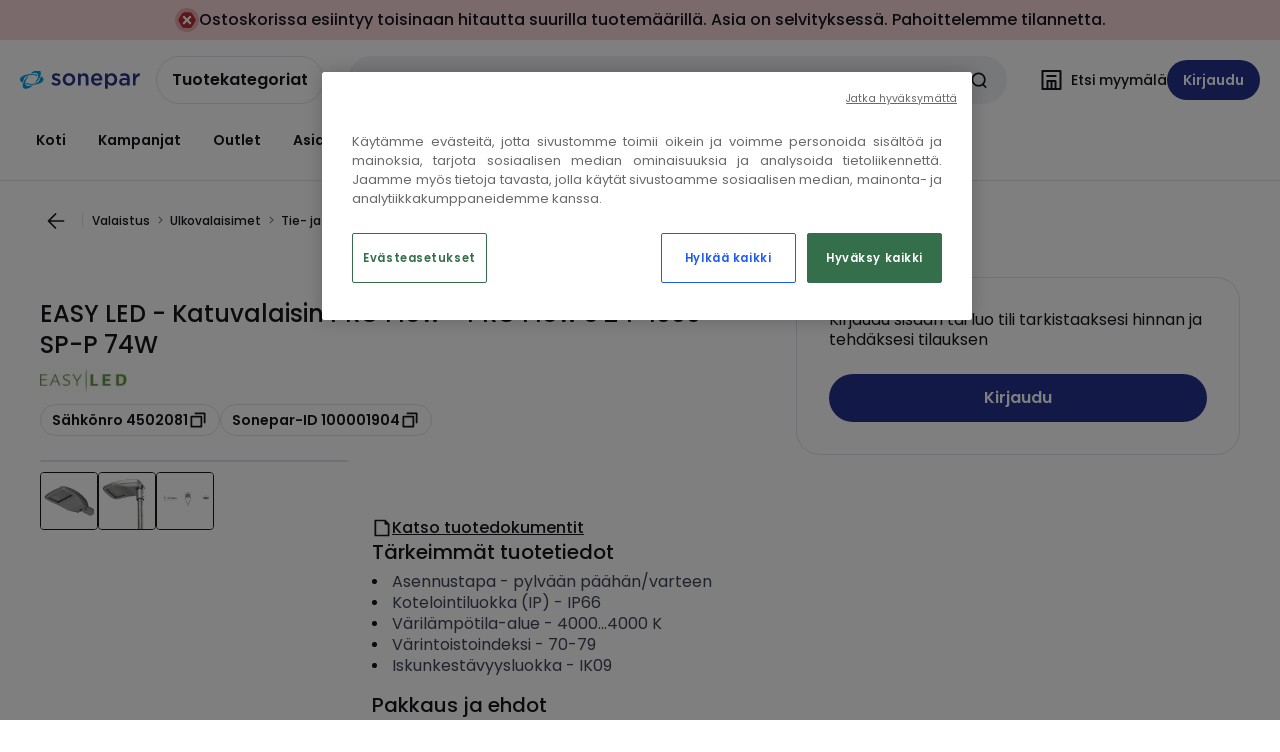

--- FILE ---
content_type: text/html; charset=utf-8
request_url: https://shop.sonepar.fi/catalog/fi-fi/products/easy-led-katuvalaisin-pro-flow-pro-flow-s-24-1000-sp-p-74w-100001904
body_size: 115966
content:
<!DOCTYPE html><html translate="no" lang="fi-fi"><head><title data-next-head="">EASY LED - Katuvalaisin PRO Flow - PRO Flow S 24-1000 SP-P 74W</title><meta charSet="utf-8" data-next-head=""/><meta name="viewport" content="initial-scale=1.0, width=device-width" data-next-head=""/><meta name="description" content="PRO Flow S 24-1000 740 SP-P 74W
&lt;br&gt;&lt;br&gt;&lt;b&gt;PRO Flow® - kustannustehokas älyvalaisin katu- ja aluevalaisuun&lt;/b&gt;&lt;br /&gt;Energiaa säästävä ja kustannustehokas PRO Flow -ledivalaisin vastaa tie- ja katuvalaistuksen uusimpiin vaatimuksiin tehokkaalla ja tarpeen" data-next-head=""/><meta name="keywords" content="45 020 81,Katuvalaisin,Katuvalaisin PRO Flow,PRO Flow S 24-1000 SP-P 74W" data-next-head=""/><meta name="title" content="EASY LED - Katuvalaisin PRO Flow - PRO Flow S 24-1000 SP-P 74W" data-next-head=""/><meta name="theme-color" content="#fff" data-next-head=""/><script type="text/javascript">/*
 Copyright and licenses see https://www.dynatrace.com/company/trust-center/customers/reports/ */
(function(){function ab(){var ta;(ta=void 0===bb.dialogArguments&&navigator.cookieEnabled)||(document.cookie="__dTCookie=1;SameSite=Lax",ta=document.cookie.includes("__dTCookie"),ta=(document.cookie="__dTCookie=1; expires=Thu, 01-Jan-1970 00:00:01 GMT",ta));return ta}function Fa(){if(ab()){var ta=bb.dT_,Ga=null==ta?void 0:ta.platformPrefix,fb;if(fb=!ta||Ga){var Xa;fb=(null===(Xa=document.currentScript)||void 0===Xa?void 0:Xa.getAttribute("data-dtconfig"))||"domain=sonepar.fi|reportUrl=/rb_bf97211jke|app=dbbb91e492e4da80|owasp=1|featureHash=A7NQVfhqrux|msl=153600|srsr=25000|rdnt=1|uxrgce=1|cuc=lvwgis5g|srms=2,2,1,|mel=100000|expw=1|dpvc=1|md=mdcc1=b__NEXT_DATA__.props.pageProps.user.userId,mdcc2=b__NEXT_DATA__.props.pageProps.user.email|lastModification=1766230603809|postfix=lvwgis5g|tp=500,50,0|srbbv=2|agentUri=/ruxitagentjs_A7NQVfhqrux_10327251022105625.js|auto=1|domain=sonepar.fi|rid=RID_-928176183|rpid=-1163683808";
fb=(Xa=null==ta?void 0:ta.minAgentVersion)&&"10327251022105625"<`${Xa}`?(console.log("[CookiePrefix/initConfig] Min agent version detected, and javascript agent is older - the javascript agent will not be initialized!"),!1):Ga&&!fb.includes(`cuc=${Ga}`)?(console.log(`[CookiePrefix/initConfig] value of platformPrefix [${Ga}] does not match the "cuc" value in the current config - initConfig will not initialize!`),!1):!0}fb&&(ta={cfg:"domain=sonepar.fi|reportUrl=/rb_bf97211jke|app=dbbb91e492e4da80|owasp=1|featureHash=A7NQVfhqrux|msl=153600|srsr=25000|rdnt=1|uxrgce=1|cuc=lvwgis5g|srms=2,2,1,|mel=100000|expw=1|dpvc=1|md=mdcc1=b__NEXT_DATA__.props.pageProps.user.userId,mdcc2=b__NEXT_DATA__.props.pageProps.user.email|lastModification=1766230603809|postfix=lvwgis5g|tp=500,50,0|srbbv=2|agentUri=/ruxitagentjs_A7NQVfhqrux_10327251022105625.js|auto=1|domain=sonepar.fi|rid=RID_-928176183|rpid=-1163683808",
iCE:ab,platformCookieOffset:null==ta?void 0:ta.platformCookieOffset},Ga&&(ta.platformPrefix=Ga),bb.dT_=ta)}}function Ya(ta){return"function"==typeof ta}function hb(){let ta=window.performance;return ta&&Ba&&Va&&!!ta.timeOrigin&&Ya(ta.now)&&Ya(ta.getEntriesByType)&&Ya(ta.getEntriesByName)&&Ya(ta.setResourceTimingBufferSize)&&Ya(ta.clearResourceTimings)}this.dT_&&dT_.prm&&dT_.prm();var bb="undefined"!=typeof globalThis?globalThis:"undefined"!=typeof window?window:void 0,Va="function"==typeof PerformanceResourceTiming||
"object"==typeof PerformanceResourceTiming,Ba="function"==typeof PerformanceNavigationTiming||"object"==typeof PerformanceNavigationTiming;if((!("documentMode"in document)||Number.isNaN(document.documentMode))&&hb()){let ta=bb.dT_;!ta||!ta.cfg&&ta.platformPrefix?Fa():ta.gCP||(bb.console.log("Duplicate agent injection detected, turning off redundant initConfig."),ta.di=1)}})();
(function(){function ab(){let f=0;try{f=Math.round(Qa.performance.timeOrigin)}catch(p){}if(0>=f||Number.isNaN(f)||!Number.isFinite(f))de.push({severity:"Warning",type:"ptoi",text:`performance.timeOrigin is invalid, with a value of [${f}]. Falling back to performance.timing.navigationStart`}),f=Ne;return zd=f,Ue=Fa,zd}function Fa(){return zd}function Ya(){return Ue()}function hb(){let f=0;try{f=Math.round(Qa.performance.now())}catch(p){}return 0>=f||Number.isNaN(f)||!Number.isFinite(f)?Date.now()-
Ue():f}function bb(f,p){if(!p)return"";var y=f+"=";f=p.indexOf(y);if(0>f)return"";for(;0<=f;){if(0===f||" "===p.charAt(f-1)||";"===p.charAt(f-1))return y=f+y.length,f=p.indexOf(";",f),0<=f?p.substring(y,f):p.substring(y);f=p.indexOf(y,f+y.length)}return""}function Va(f){return bb(f,document.cookie)}function Ba(){}function ta(f,p=[]){var y;if(!f||"object"!=typeof f&&"function"!=typeof f)return!1;let L="number"!=typeof p?p:[],U=null,wa=[];switch("number"==typeof p?p:5){case 0:U="Array";break;case 1:U=
"Boolean";break;case 2:U="Number";break;case 3:U="String";break;case 4:U="Function";break;case 5:U="Object";break;case 6:U="Date";wa.push("getTime");break;case 7:U="Error";wa.push("name","message");break;case 8:U="Element";break;case 9:U="HTMLElement";break;case 10:U="HTMLImageElement";wa.push("complete");break;case 11:U="PerformanceEntry";break;case 13:U="PerformanceResourceTiming";break;case 14:U="PerformanceNavigationTiming";break;case 15:U="CSSRule";wa.push("cssText","parentStyleSheet");break;
case 16:U="CSSStyleSheet";wa.push("cssRules","insertRule");break;case 17:U="Request";wa.push("url");break;case 18:U="Response";wa.push("ok","status","statusText");break;case 19:U="Set";wa.push("add","entries","forEach");break;case 20:U="Map";wa.push("set","entries","forEach");break;case 21:U="Worker";wa.push("addEventListener","postMessage","terminate");break;case 22:U="XMLHttpRequest";wa.push("open","send","setRequestHeader");break;case 23:U="SVGScriptElement";wa.push("ownerSVGElement","type");break;
case 24:U="HTMLMetaElement";wa.push("httpEquiv","content","name");break;case 25:U="HTMLHeadElement";break;case 26:U="ArrayBuffer";break;case 27:U="ShadowRoot",wa.push("host","mode")}let {Pe:db,af:Lb}={Pe:U,af:wa};if(!db)return!1;p=Lb.length?Lb:L;if(!L.length)try{if(Qa[db]&&f instanceof Qa[db]||Object.prototype.toString.call(f)==="[object "+db+"]")return!0;if(f&&f.nodeType&&1===f.nodeType){let Ub=null===(y=f.ownerDocument.defaultView)||void 0===y?void 0:y[db];if("function"==typeof Ub&&f instanceof
Ub)return!0}}catch(Ub){}for(let Ub of p)if("string"!=typeof Ub&&"number"!=typeof Ub&&"symbol"!=typeof Ub||!(Ub in f))return!1;return!!p.length}function Ga(f,p,y,L){"undefined"==typeof L&&(L=Xa(p,!0));"boolean"==typeof L&&(L=Xa(p,L));f===Qa?we&&we(p,y,L):ee&&ta(f,21)?Ge.call(f,p,y,L):f.addEventListener&&(f===Qa.document||f===Qa.document.documentElement?gh.call(f,p,y,L):we.call(f,p,y,L));L=!1;for(let U=Ad.length;0<=--U;){let wa=Ad[U];if(wa.object===f&&wa.event===p&&wa.Y===y){L=!0;break}}L||Ad.push({object:f,
event:p,Y:y})}function fb(f,p,y,L){for(let U=Ad.length;0<=--U;){let wa=Ad[U];if(wa.object===f&&wa.event===p&&wa.Y===y){Ad.splice(U,1);break}}"undefined"==typeof L&&(L=Xa(p,!0));"boolean"==typeof L&&(L=Xa(p,L));f===Qa?Bf&&Bf(p,y,L):f.removeEventListener&&(f===Qa.document||f===Qa.document.documentElement?Qg.call(f,p,y,L):Bf.call(f,p,y,L))}function Xa(f,p){let y=!1;try{if(we&&Vh.includes(f)){let L=Object.defineProperty({},"passive",{get(){y=!0}});we("test",Ba,L)}}catch(L){}return y?{passive:!0,capture:p}:
p}function Ca(){let f=Ad;for(let p=f.length;0<=--p;){let y=f[p];fb(y.object,y.event,y.Y)}Ad=[]}function ja(f){return"function"==typeof f}function ya(f){if(f&&void 0!==f[qg])return f[qg];let p=ja(f)&&/{\s+\[native code]/.test(Function.prototype.toString.call(f));return f&&(f[qg]=p),p}function ua(f,p,...y){return void 0!==Function.prototype.bind&&ya(Function.prototype.bind)?Function.prototype.bind.call(f,p,...y):function(...L){return f.apply(p,(y||[]).concat(Array.prototype.slice.call(arguments)||[]))}}
function R(){if(Of){let f=new Of;if(Kd)for(let p of Rg)void 0!==Kd[p]&&(f[p]=ua(Kd[p],f));return f}return new Qa.XMLHttpRequest}function aa(){return zc()}function xa(f,p,...y){function L(){delete Rd[U];f.apply(this,arguments)}let U,wa=He;return"apply"in wa?(y.unshift(L,p),U=wa.apply(Qa,y)):U=wa(L,p),Rd[U]=!0,U}function N(f){delete Rd[f];let p=ke;"apply"in p?p.call(Qa,f):p(f)}function Y(f){xe.push(f)}function ka(f){let p=xe.length;for(;p--;)if(xe[p]===f){xe.splice(p,1);break}}function Sa(){return xe}
function O(f,p){return Gd(f,p)}function ea(f){Sd(f)}function fa(f,p){if(!Pf||!Qf)return"";f=new Pf([f],{type:p});return Qf(f)}function S(f,p){return mf?new mf(f,p):void 0}function C(f){"function"==typeof f&&rg.push(f)}function V(){return rg}function la(){return Ne}function M(f){function p(...y){if("number"!=typeof y[0]||!Rd[y[0]])try{return f.apply(this,y)}catch(L){return f(y[0])}}return p[Wh]=f,p}function oa(){return de}function sa(){Ue=ab;zc=()=>Math.round(Ue()+hb());(Number.isNaN(zc())||0>=zc()||
!Number.isFinite(zc()))&&(zc=()=>Date.now())}function Ta(){Ie&&(Qa.clearTimeout=ke,Qa.clearInterval=Sd,Ie=!1)}function nb(f){f=encodeURIComponent(f);let p=[];if(f)for(let y=0;y<f.length;y++){let L=f.charAt(y);p.push(Cf[L]||L)}return p.join("")}function cb(f){return f.includes("^")&&(f=f.split("^^").join("^"),f=f.split("^dq").join('"'),f=f.split("^rb").join(">"),f=f.split("^lb").join("<"),f=f.split("^p").join("|"),f=f.split("^e").join("="),f=f.split("^s").join(";"),f=f.split("^c").join(","),f=f.split("^bs").join("\\")),
f}function tb(){return le}function Eb(f){le=f}function Qb(f){let p=Oa("rid"),y=Oa("rpid");p&&(f.rid=p);y&&(f.rpid=y)}function Vb(f){if(f=f.xb){f=cb(f);try{le=new RegExp(f,"i")}catch(p){}}else le=void 0}function Zb(f){return"n"===f||"s"===f||"l"===f?`;SameSite=${Sg[f]}`:""}function ia(f,p,y){let L=1,U=0;do document.cookie=f+'=""'+(p?";domain="+p:"")+";path="+y.substring(0,L)+"; expires=Thu, 01 Jan 1970 00:00:01 GMT;",L=y.indexOf("/",L),U++;while(-1!==L&&5>U)}function za(f,p=document.cookie){return bb(f,
p)}function Ob(f){var p;return function(){if(p)return p;var y,L,U,wa,db=-1!==Rf?Rf:(null===(L=null===(y=Qa.dT_)||void 0===y?void 0:y.scv)||void 0===L?void 0:L.call(y,"postfix"))||(null===(wa=null===(U=Qa.dT_)||void 0===U?void 0:U.gCP)||void 0===wa?void 0:wa.call(U));y=(y=(Rf=db,db))?"".concat(f).concat(y):f;return p=y,y}}function Ac(){let f=(document.domain||location.hostname||"").split(".");return 1>=f.length?[]:f}function qb(f,p){p=`dTValidationCookieValue;path=/;domain=${f}${Zb(p)}`;return document.cookie=
`${nf()}=${p}`,za(nf())?(ia(nf(),f,"/"),!0):!1}function kc(){var f=Tg.dT_.scv("agentUri");if(!f)return"ruxitagentjs";f=f.substring(f.lastIndexOf("/")+1);return f.includes("_")?f.substring(0,f.indexOf("_")):f}function Bb(){return Qa.dT_}function Fb(f){ca("eao")?ye=f:Qa.console.log(`${Sf} App override configuration is not enabled! The provided app config callback method will not be invoked!`)}function fc(f){let p=navigator.userAgent;if(!p)return null;let y=p.indexOf("DTHybrid/1.0");return-1===y?null:
(f=p.substring(y).match(new RegExp(`(^|\\s)${f}=([^\\s]+)`)))?f[2]:null}function Q(){return navigator.userAgent.includes("Googlebot")||navigator.userAgent.includes("AdsBot-Google")}function X(f){let p=f,y=Math.pow(2,32);return function(){return p=(1664525*p+1013904223)%y,p/y}}function Ka(f,p){return Number.isNaN(f)||Number.isNaN(p)?Math.floor(33*td()):Math.floor(td()*(p-f+1))+f}function ba(f){if(Number.isNaN(f)||0>f)return"";var p=Qa.crypto;if(p&&!Q())p=p.getRandomValues(new Uint8Array(f));else{p=
[];for(var y=0;y<f;y++)p.push(Ka(0,32))}f=Array(f);for(y=0;y<p.length;y++){let L=Math.abs(p[y]%32);f.push(String.fromCharCode(L+(9>=L?48:55)))}return f.join("")}function $a(f=!0){Ve=f}function lb(){return Td}function Na(){let f=Qa.dT_;try{let U=Qa.parent;for(;U&&U!==Qa;){let wa=U.dT_;var p;if(p=!!(wa&&"ea"in wa)&&"10327251022105625"===wa.version){var y=f,L=wa;let db=!y.bcv("ac")||y.scv("app")===L.scv("app"),Lb=y.scv("postfix"),Ub=L.scv("postfix");p=db&&Lb===Ub}if(p)return wa.tdto();U=U!==U.parent?
U.parent:void 0}}catch(U){}return f}function dc(f,p="",y){var L=f.indexOf("h"),U=f.indexOf("v"),wa=f.indexOf("e");let db=f.substring(f.indexOf("$")+1,L);L=-1!==U?f.substring(L+1,U):f.substring(L+1);!p&&-1!==U&&(-1!==wa?p=f.substring(U+1,wa):p=f.substring(U+1));f=null;y||(U=Number.parseInt(db.split("_")[0]),wa=zc()%We,y=(wa<U&&(wa+=We),U+9E5>wa));return y&&(f={frameId:db,actionId:"-"===L?"-":Number.parseInt(L),visitId:""}),{visitId:p,Cd:f}}function Hb(f,p,y){var L=Ja("pcl");L=f.length-L;0<L&&f.splice(0,
L);L=Bd(za(Ed(),y));let U=[],wa=L?`${L}$`:"";for(db of f)"-"!==db.actionId&&U.push(`${wa}${db.frameId}h${db.actionId}`);f=U.join("p");var db=(f||(Ve&&(Bc(!0,"a",y),$a(!1)),f+=`${L}$${Td}h-`),f+=`v${p||ha(y)}`,f+="e0",f);vc(of(),db,void 0,ca("ssc"))}function Xb(f,p=document.cookie){var y=za(of(),p);p=[];if(y&&"-"!==y){var L=y.split("p");y="";for(let U of L)L=dc(U,y,f),y=L.visitId,L.Cd&&p.push(L.Cd);for(let U of p)U.visitId=y}return p}function wc(f,p){let y=document.cookie;p=Xb(p,y);let L=!1;for(let U of p)U.frameId===
Td&&(U.actionId=f,L=!0);L||p.push({frameId:Td,actionId:f,visitId:""});Hb(p,void 0,y)}function mc(){return Hd}function ib(f,p){try{Qa.localStorage.setItem(f,p)}catch(y){}}function w(f){try{Qa.localStorage.removeItem(f)}catch(p){}}function x(f){try{return Qa.localStorage.getItem(f)}catch(p){}return null}function r(f,p=document.cookie||""){return p.split(f+"=").length-1}function E(f,p){var y=r(f,p);if(1<y){p=Oa("domain")||Qa.location.hostname;let L=Qa.location.hostname,U=Qa.location.pathname,wa=0,db=
0;ud.add(f);do{let Lb=L.substring(wa);if(Lb!==p||"/"!==U){ia(f,Lb===p?"":Lb,U);let Ub=r(f);Ub<y&&(ud.add(Lb),y=Ub)}wa=L.indexOf(".",wa)+1;db++}while(0!==wa&&10>db&&1<y);Oa("domain")&&1<y&&ia(f,"",U)}}function T(){var f=document.cookie;E(of(),f);E(Ed(),f);E(od(),f);f=ud.size;0<f&&f!==Xe&&(Xe=f,de.push({severity:"Error",type:"dcn",text:`Duplicate cookie name${1!==f?"s":""} detected: ${Array.from(ud).join(",")}`}))}function P(){ud=new Set;T();Y(function(f,p,y,L){0===ud.size||p||(f.av(L,"dCN",Array.from(ud).join(",")),
ud.clear(),Xe=0)})}function ha(f){return na(f)||Bc(!0,"c",f)}function na(f){if(J(f)<=zc())return Bc(!0,"t",f);let p=yc(f);if(p){let y=hh.exec(p);f=y&&3===y.length&&32===y[1].length&&!Number.isNaN(Number.parseInt(y[2]))?(Sb(Cd(),p),p):Bc(!0,"i",f)}else f=Bc(!0,"c",f);return f}function Da(f,p){var y=zc();p=Gc(p).kc;f&&(p=y);$c(y+Ye+"|"+p);ad()}function pb(f){let p="t"+(zc()-J(f));Bc(!0,p,f)}function yc(f){var p,y;return null!==(y=null===(p=Xb(!0,f)[0])||void 0===p?void 0:p.visitId)&&void 0!==y?y:qc(Cd())}
function Hc(){let f=ba(Ld);try{f=f.replace(/\d/g,function(p){p=.1*Number.parseInt(p);return String.fromCharCode(Math.floor(25*p+65))})}catch(p){throw ta(p,7),p;}return f+="-0",f}function Cc(f,p){let y=Xb(!1,p);Hb(y,f,p);Sb(Cd(),f);Da(!0)}function dd(f,p,y){return Bc(f,p,y)}function Bc(f,p,y){f&&(Oe=!0);f=yc(y);y=Hc();Cc(y);if(yc(document.cookie))for(let L of Md)L(y,Oe,p,f);return y}function Ec(f){Md.push(f)}function Lc(f){f=Md.indexOf(f);-1!==f&&Md.splice(f)}function ad(f){pf&&N(pf);pf=xa(Xc,J(f)-
zc())}function Xc(){let f=document.cookie;return J(f)<=zc()?(sb(pb,[f]),!0):(I(ad),!1)}function $c(f){let p=ua(vc,null,od(),f,void 0,ca("ssc"));p();let y=za(od());""!==y&&f!==y&&(T(),p(),f===za(od())||sg||(de.push({severity:"Error",type:"dcn",text:"Could not sanitize cookies"}),sg=!0));Sb(od(),f)}function id(f,p){p=za(f,p);return p||(p=qc(f)||""),p}function jd(){var f=na()||"";Sb(Cd(),f);f=id(od());$c(f);w(Cd());w(od())}function Gc(f){let p={Zc:0,kc:0};if(f=id(od(),f))try{let y=f.split("|");2===y.length&&
(p.Zc=Number.parseInt(y[0]),p.kc=Number.parseInt(y[1]))}catch(y){}return p}function J(f){f=Gc(f);return Math.min(f.Zc,f.kc+Df)}function W(f){Ye=f}function D(){let f=Oe;return Oe=!1,f}function ra(){Xc()||Da(!1)}function Ia(){if(ca("nsfnv")){var f=za(Ed());if(!f.includes(`${Ze}-`)){let p=Ea(f).serverId;f=f.replace(`${Ze}${p}`,`${Ze}${`${-1*Ka(2,me)}`.replace("-","-2D")}`);pd(f)}}}function Pa(){I(function(){if(!ed()){let f=-1*Ka(2,me),p=ba(Ld);pd(`v_4${Ze}${`${f}`.replace("-","-2D")}_sn_${p}`)}},!0);
Ec(Ia)}function Ea(f){var p;let y={},L={sessionId:"",serverId:"",overloadState:0,appState:y};var U=f.split($e);if(2<U.length&&0===U.length%2){f=+U[1];if(Number.isNaN(f)||3>f)return L;f={};for(var wa=2;wa<U.length;wa++){let db=U[wa];db.startsWith(Tf)?y[db.substring(6).toLowerCase()]=+U[wa+1]:f[db]=U[wa+1];wa++}f.sn?(U=f.sn,L.sessionId=U.length===Ld||12>=U.length?U:""):L.sessionId="hybrid";if(f.srv){a:{U=f.srv.replace("-2D","-");if(!Number.isNaN(+U)&&(wa=Number.parseInt(U),wa>=-me&&wa<=me))break a;
U=""}L.serverId=U}U=+f.ol;1===U&&ob(pc());0<=U&&2>=U&&(L.overloadState=U);f=+f.prv;Number.isNaN(f)||(L.privacyState=1>f||4<f?1:f);f=null===(p=Oa("app"))||void 0===p?void 0:p.toLowerCase();p=y[f];!Number.isNaN(p)&&0===p&&ob(pc())}return L}function ob(f){let p=Bb();f||(p.disabled=!0,p.overloadPrevention=!0)}function Ua(){if(yb()||Qa.dynatraceMobile){let f=Va("dtAdkSettings")||fc("dtAdkSettings")||"";return Ea(f).privacyState||null}return null}function yb(){var f,p;let y=Qa.MobileAgent;if(y)return y;
let L=null===(p=null===(f=Qa.webkit)||void 0===f?void 0:f.messageHandlers)||void 0===p?void 0:p.MobileAgent;if(L)return{incrementActionCount:()=>L.postMessage({api:"incrementActionCount"})}}function sb(f,p){return!Wb()||Bb().overloadPrevention&&!pc()?null:f.apply(this,p)}function Wb(){let f=Ua();return 2===f||1===f?!1:!ca("coo")||ca("cooO")||pc()}function Yb(f,p){try{Qa.sessionStorage.setItem(f,p)}catch(y){}}function Sb(f,p){sb(Yb,[f,p])}function qc(f){try{return Qa.sessionStorage.getItem(f)}catch(p){}return null}
function Ic(f){try{Qa.sessionStorage.removeItem(f)}catch(p){}}function tc(f){document.cookie=f+'="";path=/'+(Oa("domain")?";domain="+Oa("domain"):"")+"; expires=Thu, 01 Jan 1970 00:00:01 GMT;"}function Dc(f,p,y,L){p||0===p?(p=(p+"").replace(/[\n\r;]/g,"_"),f=f+"="+p+";path=/"+(Oa("domain")?";domain="+Oa("domain"):""),y&&(f+=";expires="+y.toUTCString()),f+=Zb(Oa("cssm")),L&&"https:"===location.protocol&&(f+=";Secure"),document.cookie=f):tc(f)}function vc(f,p,y,L){sb(Dc,[f,p,y,L])}function Dd(f){return!!f.includes("v_4")}
function md(f){f=za(Ed(),f);f||(f=(f=qc(Ed()))&&Dd(f)?(pd(f),f):"");return Dd(f)?f:""}function pd(f){vc(Ed(),f,void 0,ca("ssc"))}function vd(f){return(f=f||md())?Ea(f):{sessionId:"",serverId:"",overloadState:0,appState:{}}}function Bd(f){return vd(f).serverId}function ed(f){return vd(f).sessionId}function pc(){return navigator.userAgent.includes(Nd)}function ze(f){let p={};f=f.split("|");for(let y of f)f=y.split("="),2===f.length&&(p[f[0]]=decodeURIComponent(f[1].replace(/\+/g," ")));return p}function A(){let f=
kc();return(f.indexOf("dbg")===f.length-3?f.substring(0,f.length-3):f)+"_"+Oa("app")+"_Store"}function B(f,p={},y){f=f.split("|");for(var L of f){f=L;let U=L.indexOf("="),wa;-1===U?(wa=f,p[wa]="1"):(f=L.substring(0,U),wa=f,p[wa]=L.substring(U+1,L.length))}!y&&(y=p.spc)&&(L=document.createElement("textarea"),L.innerHTML=y,p.spc=L.value);return p}function F(f){var p;return null!==(p=ic[f])&&void 0!==p?p:Ud[f]}function ca(f){f=F(f);return"false"===f||"0"===f?!1:!!f}function Ja(f){var p=F(f);p=Number.parseInt(p);
return Number.isNaN(p)&&(p=Ud[f]),p}function Oa(f){if("app"===f){a:{try{if(ye){var p=ye();if(p&&"string"==typeof p&&qf.test(p)){var y=p;break a}Qa.console.log(`${Sf} Registered app config callback method did not return a string in the correct app id format ${qf} The default app ID will be used instead! Got value: ${p}`)}}catch(L){Qa.console.log(`${Sf} Failed to execute the registered app config callback method! The default app ID will be used instead!`,L)}y=void 0}if(y)return y}return(F(f)||"")+""}
function jb(f,p){ic[f]=p+""}function xb(f){return ic=f,ic}function Cb(f){let p=ic[f];p&&(ic[f]=p.includes("#"+f.toUpperCase())?"":p)}function Ib(f){var p=f.agentUri;null!=p&&p.includes("_")&&(p=/([A-Za-z]*)\d{0,4}_(\w*)_\d+/g.exec(p))&&p.length&&2<p.length&&(f.featureHash=p[2])}function $b(f){var p=Bb().platformCookieOffset;if("number"==typeof p){a:{var y=Oa("cssm");var L=Ac();if(L.length)for(p=L.slice(p);p.length;){if(qb(p.join("."),y)){y=p.join(".");break a}p.shift()}y=""}y&&(f.domain=y)}else if(y=
f.domain||"",p=(p=location.hostname)&&y?p===y||p.includes("."+y,p.length-("."+y).length):!0,!y||!p){f.domainOverride||(f.domainOriginal=f.domain||"",f.domainOverride=`${location.hostname},${y}`,delete f.domain);a:{L=Oa("cssm");let wa=Ac().reverse();if(wa.length){var U=wa[0];for(let db=1;db<=wa.length;db++){if(qb(U,L)){L=U;break a}let Lb=wa[db];Lb&&(U=`${Lb}.${U}`)}}L=""}L&&(f.domain=L);p||de.push({type:"dpi",severity:"Warning",text:`Configured domain "${y}" is invalid for current location "${location.hostname}". Agent will use "${f.domain}" instead.`})}}
function m(f,p){$b(f);let y=ic.pVO;(y&&(f.pVO=y),p)||(f.bp=(f.bp||Ud.bp)+"")}function t(f,p){if(null==f||!f.attributes)return p;let y=p;var L=f.attributes.getNamedItem("data-dtconfig");if(!L)return y;f=f.src;L=L.value;let U={};ic.legacy="1";var wa=/([A-Za-z]*)_(\w*)_(\d+)/g;let db=null;wa=(f&&(db=wa.exec(f),null!=db&&db.length&&(U.agentUri=f,U.featureHash=db[2],U.agentLocation=f.substring(0,f.indexOf(db[1])-1),U.buildNumber=db[3])),L&&B(L,U,!0),$b(U),U);if(!p)y=wa;else if(!wa.syntheticConfig)return wa;
return y}function u(){return ic}function G(f){return Ud[f]===F(f)}function I(f,p=!1){Wb()?f():p?tg.push(f):ug.push(f)}function ma(){if(!ca("coo")||Wb())return!1;for(let f of ug)xa(f,0);ug=[];jb("cooO",!0);for(let f of tg)f();return tg.length=0,!0}function pa(){if(!ca("coo")||!Wb())return!1;jb("cooO",!1);tc(Ed());tc(of());tc(vg());tc("dtAdk");tc(Yc());tc(od());try{Ic(Cd()),Ic(od()),w(Cd()),w(od()),Ic(Yc()),Ic(Ed()),w(A()),w("dtAdk")}catch(f){}return!0}function Ma(){var f=za(Yc());if(!f||45!==(null==
f?void 0:f.length))if(f=x(Yc())||qc(Yc()),45!==(null==f?void 0:f.length)){ih=!0;let p=zc()+"";f=(p+=ba(45-p.length),p)}return Wa(f),f}function Wa(f){let p;if(ca("dpvc")||ca("pVO"))Sb(Yc(),f);else{p=new Date;var y=p.getMonth()+Math.min(24,Math.max(1,Ja("rvcl")));p.setMonth(y);y=Yc();sb(ib,[y,f])}vc(Yc(),f,p,ca("ssc"))}function gb(){return ih}function rb(f){let p=za(Yc());tc(Yc());Ic(Yc());w(Yc());jb("pVO",!0);Wa(p);f&&sb(ib,["dt-pVO","1"]);jd()}function zb(){w("dt-pVO");ca("pVO")&&(jb("pVO",!1),Ma());
Ic(Yc());jd()}function hc(f,p,y,L,U,wa){let db=document.createElement("script");db.setAttribute("src",f);p&&db.setAttribute("defer","defer");y&&(db.onload=y);L&&(db.onerror=L);U&&db.setAttribute("id",U);if(f=wa){var Lb;f=null!=(null===(Lb=document.currentScript)||void 0===Lb?void 0:Lb.attributes.getNamedItem("integrity"))}f&&db.setAttribute("integrity",wa);db.setAttribute("crossorigin","anonymous");wa=document.getElementsByTagName("script")[0];wa.parentElement.insertBefore(db,wa)}function nc(f){return Uf+
"/"+Pe+"_"+f+"_"+(Ja("buildNumber")||Bb().version)+".js"}function Mc(){}function Oc(f,p){return function(){f.apply(p,arguments)}}function Mb(f){if(!(this instanceof Mb))throw new TypeError("Promises must be constructed via new");if("function"!=typeof f)throw new TypeError("not a function");this.oa=0;this.Ob=!1;this.qa=void 0;this.Da=[];jh(f,this)}function kd(f,p){for(;3===f.oa;)f=f.qa;0===f.oa?f.Da.push(p):(f.Ob=!0,Mb.qb(function(){var y=1===f.oa?p.Gb:p.Hb;if(null===y)(1===f.oa?Vd:Ae)(p.promise,f.qa);
else{try{var L=y(f.qa)}catch(U){Ae(p.promise,U);return}Vd(p.promise,L)}}))}function Vd(f,p){try{if(p===f)throw new TypeError("A promise cannot be resolved with itself.");if(p&&("object"==typeof p||"function"==typeof p)){var y=p.then;if(p instanceof Mb){f.oa=3;f.qa=p;wg(f);return}if("function"==typeof y){jh(Oc(y,p),f);return}}f.oa=1;f.qa=p;wg(f)}catch(L){Ae(f,L)}}function Ae(f,p){f.oa=2;f.qa=p;wg(f)}function wg(f){2===f.oa&&0===f.Da.length&&Mb.qb(function(){f.Ob||Mb.Ub(f.qa)});for(var p=0,y=f.Da.length;p<
y;p++)kd(f,f.Da[p]);f.Da=null}function Xh(f,p,y){this.Gb="function"==typeof f?f:null;this.Hb="function"==typeof p?p:null;this.promise=y}function jh(f,p){var y=!1;try{f(function(L){y||(y=!0,Vd(p,L))},function(L){y||(y=!0,Ae(p,L))})}catch(L){y||(y=!0,Ae(p,L))}}function xg(){return yg.qb=function(f){if("string"==typeof f)throw Error("Promise polyfill called _immediateFn with string");f()},yg.Ub=()=>{},yg}function Ef(){var f;(f=void 0===Qa.dialogArguments&&navigator.cookieEnabled)||(document.cookie="__dTCookie=1;SameSite=Lax",
f=document.cookie.includes("__dTCookie"),f=(document.cookie="__dTCookie=1; expires=Thu, 01-Jan-1970 00:00:01 GMT",f));return f}function zg(){var f,p;try{null===(p=null===(f=yb())||void 0===f?void 0:f.incrementActionCount)||void 0===p||p.call(f)}catch(y){}}function Vf(){let f=Qa.dT_;Qa.dT_={di:0,version:"10327251022105625",cfg:f?f.cfg:"",iCE:f?Ef:function(){return navigator.cookieEnabled},ica:1,disabled:!1,disabledReason:"",overloadPrevention:!1,gAST:la,ww:S,stu:fa,nw:aa,st:xa,si:O,aBPSL:Y,rBPSL:ka,
gBPSL:Sa,aBPSCC:C,gBPSCC:V,buildType:"dynatrace",gSSV:qc,sSSV:Sb,rSSV:Ic,rvl:w,iVSC:Dd,p3SC:Ea,dC:tc,sC:vc,esc:nb,gSId:Bd,gDtc:ed,gSC:md,sSC:pd,gC:Va,cRN:Ka,cRS:ba,cfgO:u,pCfg:ze,pCSAA:B,cFHFAU:Ib,sCD:m,bcv:ca,ncv:Ja,scv:Oa,stcv:jb,rplC:xb,cLSCK:A,gFId:lb,gBAU:nc,iS:hc,eWE:I,oEIEWA:sb,eA:ma,dA:pa,iNV:gb,gVID:Ma,dPV:rb,ePV:zb,sVIdUP:$a,sVTT:W,sVID:Cc,rVID:na,gVI:ha,gNVIdN:dd,gARnVF:D,cAUV:ra,uVT:Da,aNVL:Ec,rNVL:Lc,gPC:Xb,cPC:wc,sPC:Hb,clB:Ta,ct:N,aRI:Qb,iXB:Vb,gXBR:tb,sXBR:Eb,de:cb,iEC:zg,rnw:hb,gto:Ya,
ael:Ga,rel:fb,sup:Xa,cuel:Ca,iAEPOO:Wb,iSM:pc,gxwp:R,iIO:ta,prm:xg,cI:ea,gidi:oa,iDCV:G,gCF:za,gPSMB:Ua,lvl:x,gCP:null!=f&&f.platformPrefix?function(){return f.platformPrefix||""}:void 0,platformCookieOffset:null==f?void 0:f.platformCookieOffset,tdto:Na,gFLAI:mc,rACC:Fb,gAN:kc,gAFUA:fc}}function Yh(){xg();var f;Of=Qa.XMLHttpRequest;var p=null===(f=Qa.XMLHttpRequest)||void 0===f?void 0:f.prototype;if(p){Kd={};for(let L of Rg)void 0!==p[L]&&(Kd[L]=p[L])}we=Qa.addEventListener;Bf=Qa.removeEventListener;
gh=Qa.document.addEventListener;Qg=Qa.document.removeEventListener;He=Qa.setTimeout;Gd=Qa.setInterval;Ie||(ke=Qa.clearTimeout,Sd=Qa.clearInterval);f=Ef?Ef():navigator.cookieEnabled;var y;p=za("dtAdkSettings")||(null===(y=ne)||void 0===y?void 0:y.getItem("dtAdkSettings"))||fc("dtAdkSettings")||"";y=1===(Ea(p).overloadState||null);if(f){if(y)return!1}else return!1;return!0}function af(...f){Qa.console.log.apply(Qa.console,f)}this.dT_&&dT_.prm&&dT_.prm();var Tg="undefined"!=typeof window?window:self,
Qa="undefined"!=typeof globalThis?globalThis:"undefined"!=typeof window?window:void 0,ke,Sd,He,Gd,zd,Ue,Wh=Symbol.for("dt_2");Symbol.for("dt_3");var we,Bf,gh,Qg,ee=Qa.Worker,Ge=ee&&ee.prototype.addEventListener,Ad=[],Vh=["touchstart","touchend","scroll"],qg=Symbol.for("dt2-isNativeFunction"),Of,Rg="abort getAllResponseHeaders getResponseHeader open overrideMimeType send setRequestHeader".split(" "),Kd,mf=Qa.Worker,Pf=Qa.Blob,Qf=Qa.URL&&Qa.URL.createObjectURL,Ie=!1,xe,rg=[],de=[],Ne,ne,Rd={},zc,Cf=
{"!":"%21","~":"%7E","*":"%2A","(":"%28",")":"%29","'":"%27",hg:"%24",";":"%3B",",":"%2C"},le,Sg={l:"Lax",s:"Strict",n:"None"},Rf=-1,of=Ob("dtPC"),Ed=Ob("dtCookie"),od=Ob("rxvt"),Yc=Ob("rxVisitor"),nf=Ob("dTValidationCookie"),vg=Ob("dtSa"),Ud,Sf="[Dynatrace RUM JavaScript]",qf=/^[\da-f]{12,16}$/,ye,td,Be,Ve=!1,Td,We=6E8,Hd,Ld=32,Cd=Ob("rxvisitid"),ud,Xe=0,hh=/([A-Z]+)-(\d+)/,Md=[],Ye,Df,Oe=!1,pf,sg=!1,$e="_",me=32768,Ze=`${$e}srv${$e}`,Tf="app-3A",Nd="RuxitSynthetic",Zh=/c(\w+)=([^ ]+(?: (?!c?\w+=)[^ ()c]+)*)/g,
ic={},ug=[],tg=[],ih=!1,Wf,Uf,Pe,$h=setTimeout;Mb.prototype.catch=function(f){return this.then(null,f)};Mb.prototype.then=function(f,p){var y=new this.constructor(Mc);return kd(this,new Xh(f,p,y)),y};Mb.prototype.finally=function(f){var p=this.constructor;return this.then(function(y){return p.resolve(f()).then(function(){return y})},function(y){return p.resolve(f()).then(function(){return p.reject(y)})})};Mb.all=function(f){return new Mb(function(p,y){function L(Lb,Ub){try{if(Ub&&("object"==typeof Ub||
"function"==typeof Ub)){var ld=Ub.then;if("function"==typeof ld){ld.call(Ub,function(Od){L(Lb,Od)},y);return}}U[Lb]=Ub;0===--wa&&p(U)}catch(Od){y(Od)}}if(!f||"undefined"==typeof f.length)return y(new TypeError("Promise.all accepts an array"));var U=Array.prototype.slice.call(f);if(0===U.length)return p([]);for(var wa=U.length,db=0;db<U.length;db++)L(db,U[db])})};Mb.allSettled=function(f){return new this(function(p,y){function L(db,Lb){if(Lb&&("object"==typeof Lb||"function"==typeof Lb)){var Ub=Lb.then;
if("function"==typeof Ub){Ub.call(Lb,function(ld){L(db,ld)},function(ld){U[db]={status:"rejected",reason:ld};0===--wa&&p(U)});return}}U[db]={status:"fulfilled",value:Lb};0===--wa&&p(U)}if(!f||"undefined"==typeof f.length)return y(new TypeError(typeof f+" "+f+" is not iterable(cannot read property Symbol(Symbol.iterator))"));var U=Array.prototype.slice.call(f);if(0===U.length)return p([]);var wa=U.length;for(y=0;y<U.length;y++)L(y,U[y])})};Mb.resolve=function(f){return f&&"object"==typeof f&&f.constructor===
Mb?f:new Mb(function(p){p(f)})};Mb.reject=function(f){return new Mb(function(p,y){y(f)})};Mb.race=function(f){return new Mb(function(p,y){if(!f||"undefined"==typeof f.length)return y(new TypeError("Promise.race accepts an array"));for(var L=0,U=f.length;L<U;L++)Mb.resolve(f[L]).then(p,y)})};Mb.qb="function"==typeof setImmediate&&function(f){setImmediate(f)}||function(f){$h(f,0)};Mb.Ub=function(f){"undefined"!=typeof console&&console&&console.warn("Possible Unhandled Promise Rejection:",f)};var yg=
Mb,Ug="function"==typeof PerformanceResourceTiming||"object"==typeof PerformanceResourceTiming,Ff="function"==typeof PerformanceNavigationTiming||"object"==typeof PerformanceNavigationTiming;(function(){var f,p,y,L;if(L=!("documentMode"in document&&!Number.isNaN(document.documentMode)))L=(L=window.performance)&&Ff&&Ug&&!!L.timeOrigin&&ja(L.now)&&ja(L.getEntriesByType)&&ja(L.getEntriesByName)&&ja(L.setResourceTimingBufferSize)&&ja(L.clearResourceTimings);if(L)if(L=!(null!==(f=navigator.userAgent)&&
void 0!==f&&f.includes("RuxitSynthetic")),!Qa.dT_||!Qa.dT_.cfg||"string"!=typeof Qa.dT_.cfg||"initialized"in Qa.dT_&&Qa.dT_.initialized)null!==(p=Qa.dT_)&&void 0!==p&&p.gCP?af("[CookiePrefix/initCode] initCode with cookie prefix already initialized, not initializing initCode!"):af("InitConfig not found or agent already initialized! This is an injection issue."),Qa.dT_&&(Qa.dT_.di=3);else if(L)try{Vf();Ud={ade:"",aew:!0,apn:"",agentLocation:"",agentUri:"",app:"",ac:!0,async:!1,ase:!1,auto:!1,bp:3,
bs:!1,buildNumber:0,csprv:!0,cepl:16E3,cls:!0,ccNcss:!1,coo:!1,cooO:!1,cssm:"0",cwtDomains:"",cwtUrl:"w2dax4xgw3",cwt:"",cors:!1,cuc:"",cce:!1,cux:!1,postfix:"",dataDtConfig:"",debugName:"",dvl:500,dASXH:!1,disableCookieManager:!1,dKAH:!1,disableLogging:!1,dmo:!1,doel:!1,dpch:!1,dpvc:!1,disableXhrFailures:!1,domain:"",domainOverride:"",domainOriginal:"",doNotDetect:"",ds:!0,dsndb:!1,dsa:!1,dsss:!1,dssv:!0,earxa:!0,eao:!1,exp:!1,eni:!0,etc:!0,expw:!1,instr:"",evl:"",fa:!1,fvdi:!1,featureHash:"",hvt:216E5,
imm:!1,ign:"",iub:"",iqvn:!1,initializedModules:"",lastModification:0,lupr:!0,lab:!1,legacy:!1,lt:!0,mb:"",md:"",mdp:"",mdl:"",mcepsl:100,mdn:5E3,mhl:4E3,mpl:1024,mmds:2E4,msl:3E4,bismepl:2E3,mel:200,mepp:10,moa:30,mrt:3,ntd:!1,nsfnv:!1,ncw:!1,oat:180,ote:!1,owasp:!1,pcl:20,pt:!0,perfbv:1,prfSmpl:0,pVO:!1,peti:!1,raxeh:!0,rdnt:0,nosr:!0,reportUrl:"dynaTraceMonitor",rid:"",ridPath:"",rpid:"",rcdec:12096E5,rtl:0,rtp:2,rtt:1E3,rtu:200,rvcl:24,sl:100,ssc:!1,svNB:!1,srad:!0,srbbv:1,srbw:!0,srcst:!1,srdinitrec:!0,
srmr:100,srms:"1,1,,,",srsr:1E5,srtbv:3,srtd:1,srtr:500,srvr:"",srvi:0,srwo:!1,srre:"",srxcss:!0,srxicss:!0,srficros:!0,srmrc:!1,srsdom:!0,srfirrbv:!0,srcss:!0,srmcrl:1,srmcrv:10,st:3E3,spc:"",syntheticConfig:!1,tal:0,tt:100,tvc:3E3,uxdce:!1,uxdcw:1500,uxrgce:!0,uxrgcm:"100,25,300,3;100,25,300,3",uam:!1,uana:"data-dtname,data-dtName",uanpi:0,pui:!1,usrvd:!0,vrt:!1,vcfi:!0,vcsb:!1,vcit:1E3,vct:50,vcx:50,vscl:0,vncm:1,vrei:"",xb:"",chw:"",xt:0,xhb:""};if(!Yh())throw Error("Error during initCode initialization");
try{ne=Qa.localStorage}catch(wd){}de=[];sa();Ne=zc();xe=[];Rd={};Ie||(Qa.clearTimeout=M(ke),Qa.clearInterval=M(Sd),Ie=!0);let qd=Math.random(),Fd=Math.random();Be=0!==qd&&0!==Fd&&qd!==Fd;if(Q()){var U=performance.getEntriesByType("navigation")[0];if(U){f=0;for(var wa in U){let wd=+U[wa];!Number.isNaN(wd)&&Number.isFinite(wd)&&(f+=Math.abs(wd))}var db=Math.floor(1E4*f)}else db=zc();td=X(db)}else Be?td=Math.random:td=X(zc());Td=Ne%We+"_"+Number.parseInt(Ka(0,1E3)+"");a:{let wd=Bb().cfg;ic={reportUrl:"dynaTraceMonitor",
initializedModules:"",dataDtConfig:"string"==typeof wd?wd:""};Bb().cfg=ic;let fd=ic.dataDtConfig;fd&&!fd.includes("#CONFIGSTRING")&&(B(fd,ic),Cb("domain"),Cb("auto"),Cb("app"),Ib(ic));let gd=(ic.dataDtConfig||"").includes("#CONFIGSTRING")?null:ic;if(gd=t(document.currentScript,gd),gd)for(let hd in gd)if(Object.prototype.hasOwnProperty.call(gd,hd)){U=hd;db=ic;wa=U;var Lb=gd[U];"undefined"!=typeof Lb&&(db[wa]=Lb)}let fe=A();try{let hd=(Lb=ne)&&Lb.getItem(fe);if(hd){let bf=ze(hd),oe=B(bf.config||""),
rf=ic.lastModification||"0",Ag=Number.parseInt((oe.lastModification||bf.lastModification||"0").substring(0,13)),Ki="string"==typeof rf?Number.parseInt(rf.substring(0,13)):rf;if(!(rf&&Ag<Ki)&&(oe.agentUri=oe.agentUri||Oa("agentUri"),oe.featureHash=bf.featureHash||Oa("featureHash"),oe.agentUri&&Ib(oe),m(oe,!0),Vb(oe),Qb(oe),Ag>(+ic.lastModification||0))){let oj=ca("auto"),pj=ca("legacy");ic=xb(oe);ic.auto=oj?"1":"0";ic.legacy=pj?"1":"0"}}}catch(hd){}m(ic);try{let hd=ic.ign;if(hd&&(new RegExp(hd)).test(Qa.location.href)){var Ub=
(delete Qa.dT_,!1);break a}}catch(hd){}if(pc()){{var ld=navigator.userAgent;let bf=ld.lastIndexOf(Nd);if(-1===bf)var Od={};else{var Qe=ld.substring(bf).matchAll(Zh);if(Qe){ld={};for(var Gf of Qe){let [,oe,rf]=Gf;ld[oe]=rf}Od=ld}else Od={}}}Gf=Od;let hd;for(hd in Gf)if(Object.prototype.hasOwnProperty.call(Gf,hd)&&Gf[hd]){Od=ic;Qe=hd;var pe=Gf[hd];"undefined"!=typeof pe&&(Od[Qe]=pe)}xb(ic)}var Pd=Oa("cuc"),Wd,cf;let Xd=null===(cf=null===(Wd=Qa.dT_)||void 0===Wd?void 0:Wd.gCP)||void 0===cf?void 0:cf.call(Wd);
if(Pd&&Xd&&Pd!==Xd)throw Error("platformPrefix and cuc do not match!");Ub=!0}if(!Ub)throw Error("Error during config initialization");P();Wf=Bb().disabled;var Jc;if(!(Jc=Oa("agentLocation")))a:{let wd=Oa("agentUri");if(wd||document.currentScript){let gd=wd||document.currentScript.src;if(gd){let fe=gd.includes("_complete")?2:1,Xd=gd.lastIndexOf("/");for(Ub=0;Ub<fe&&-1!==Xd;Ub++)gd=gd.substring(0,Xd),Xd=gd.lastIndexOf("/");Jc=gd;break a}}let fd=location.pathname;Jc=fd.substring(0,fd.lastIndexOf("/"))}Uf=
Jc;if(Pe=kc(),"true"===za("dtUseDebugAgent")&&!Pe.includes("dbg")&&(Pe=Oa("debugName")||Pe+"dbg"),!ca("auto")&&!ca("legacy")&&!Wf){let wd=Oa("agentUri")||nc(Oa("featureHash"));ca("async")||"complete"===document.readyState?hc(wd,ca("async"),void 0,void 0,"dtjsagent"):(document.write(`<script id="${"dtjsagentdw"}" type="text/javascript" src="${wd}" crossorigin="anonymous"><\/script>`),document.getElementById("dtjsagentdw")||hc(wd,ca("async"),void 0,void 0,"dtjsagent"))}za(Ed())&&jb("cooO",!0);Pa();
jb("pVO",!!x("dt-pVO"));I(Ma);Ye=18E5;Df=Ja("hvt")||216E5;let df=Na();Hd=void 0;df&&"ea"in df&&(Hd=df.gITAID());sb(wc,[Hd||1])}catch(qd){"platformPrefix and cuc do not match!"===qd.message?(Jc=Qa.dT_,Qa.dT_={minAgentVersion:Jc.minAgentVersion,platformPrefix:(null===(y=Jc.gCP)||void 0===y?void 0:y.call(Jc))||Jc.platformPrefix,platformCookieOffset:Jc.platformCookieOffset},af("[CookiePrefix/initCode] cuc and platformPrefix do not match, disabling agent!")):(delete Qa.dT_,af("JsAgent initCode initialization failed!",
qd))}})()})();
</script><script type="text/javascript" src="/ruxitagentjs_A7NQVfhqrux_10327251022105625.js" defer="defer"></script><link rel="canonical" href="https://shop.sonepar.fi/catalog/fi-fi/products/easy-led-katuvalaisin-pro-flow-pro-flow-s-24-1000-sp-p-74w-100001904" data-next-head=""/><link rel="alternate" hrefLang="fi-fi" href="https://shop.sonepar.fi/catalog/fi-fi/products/easy-led-katuvalaisin-pro-flow-pro-flow-s-24-1000-sp-p-74w-100001904" data-next-head=""/><link rel="icon" href="https://fin-sonfin.mo.cloudinary.net/scontent/images/themes/fin-sonfin/favicon.ico" type="image/x-icon" data-next-head=""/><link rel="manifest" href="/sw/fin-sonfin/manifest.json" data-next-head=""/><link rel="apple-touch-icon" href="https://fin-sonfin.mo.cloudinary.net/scontent/images/themes/fin-sonfin/favicon.ico" data-next-head=""/><script type="application/ld+json">{"@context":"http://schema.org","@type":"Organization","@id":"undefined/catalog","url":"undefined/catalog","brand":"SONFIN","areaServed":"","image":"https://fin-sonfin.mo.cloudinary.net/scontent/images/themes/fin-sonfin/favicon.ico","logo":"https://fin-sonfin.mo.cloudinary.net/scontent/images/themes/fin-sonfin/favicon.ico","telephone":"","address":{"@type":"PostalAddress","streetAddress":"","addressLocality":"","postalCode":"","addressCountry":""}}</script><script type="application/ld+json">{"@context":"http://schema.org","@type":"Organization","@id":"undefined/catalog","url":"undefined/catalog","sameAs":["https://www.facebook.com/SONEPARSUOMIOY.fi/","https://www.instagram.com/sonepar_suomi_oy/","https://fi.linkedin.com/company/soneparsuomi-oy"]}</script><link rel="preconnect" href="https://fonts.bunny.net" crossorigin="anonymous"/><link rel="stylesheet" href="https://fonts.bunny.net/css?family=poppins:400,400i,500,500i,600,600i,700,700i"/><link rel="preload" href="/catalog/_next/static/css/4d5f39ab9fc3c7fe.css" as="style"/><link rel="stylesheet" href="/catalog/_next/static/css/4d5f39ab9fc3c7fe.css" data-n-g=""/><link rel="preload" href="/catalog/_next/static/css/963cafd43323e13c.css" as="style"/><link rel="stylesheet" href="/catalog/_next/static/css/963cafd43323e13c.css" data-n-p=""/><link rel="preload" href="/catalog/_next/static/css/6c4eed3b9cea2848.css" as="style"/><link rel="stylesheet" href="/catalog/_next/static/css/6c4eed3b9cea2848.css" data-n-p=""/><link rel="preload" href="/catalog/_next/static/css/af6f79e6e3816c73.css" as="style"/><link rel="stylesheet" href="/catalog/_next/static/css/af6f79e6e3816c73.css"/><link rel="preload" href="/catalog/_next/static/css/b12086587bf6605e.css" as="style"/><link rel="stylesheet" href="/catalog/_next/static/css/b12086587bf6605e.css"/><noscript data-n-css=""></noscript><script defer="" nomodule="" src="/catalog/_next/static/chunks/polyfills-42372ed130431b0a.js"></script><script defer="" src="/catalog/_next/static/chunks/1969.712b94ee36d816fb.js"></script><script defer="" src="/catalog/_next/static/chunks/3376.d1bb5470df2b234b.js"></script><script defer="" src="/catalog/_next/static/chunks/8810-d5e258a2425f492d.js"></script><script defer="" src="/catalog/_next/static/chunks/720-6c10b89f7494e966.js"></script><script defer="" src="/catalog/_next/static/chunks/3766.6b2e869ae4790547.js"></script><script src="/catalog/_next/static/chunks/webpack-5398e50bc6b60c43.js" defer=""></script><script src="/catalog/_next/static/chunks/framework-7b0145dcc9f61396.js" defer=""></script><script src="/catalog/_next/static/chunks/main-a8598f40ba1360d0.js" defer=""></script><script src="/catalog/_next/static/chunks/pages/_app-b64330390be3cc2d.js" defer=""></script><script src="/catalog/_next/static/chunks/6582a58b-1a5447bfccb7fe9a.js" defer=""></script><script src="/catalog/_next/static/chunks/3895-a25758ab4e7fa099.js" defer=""></script><script src="/catalog/_next/static/chunks/2760-4b38c2822f4e14c9.js" defer=""></script><script src="/catalog/_next/static/chunks/6288-bdc41d5aaca60785.js" defer=""></script><script src="/catalog/_next/static/chunks/4243-98fbd16a98467b15.js" defer=""></script><script src="/catalog/_next/static/chunks/8023-97db63a5a4c4386d.js" defer=""></script><script src="/catalog/_next/static/chunks/7370-d0615607bda1adb3.js" defer=""></script><script src="/catalog/_next/static/chunks/pages/products/%5Bslug%5D-4f02ff774b463394.js" defer=""></script><script src="/catalog/_next/static/9m2rBZ93kYXq6Zk2Eeicg/_buildManifest.js" defer=""></script><script src="/catalog/_next/static/9m2rBZ93kYXq6Zk2Eeicg/_ssgManifest.js" defer=""></script></head><body data-theme="sonepar"><div id="__next"><div class="app"><div class="Master_master__SHW3P" data-cs-capture="true"><div class="header_headerContainer__Umr_p" data-testid="new-header-container" id="headerContainer"><nav aria-label="Ohita linkit" class="skip-links_skipLinksContainer__k4xXf" tabindex="-1"><a class="watts-link watts-link--l watts-link--underlined" href="#mega-menu-button">Siirry navigointiin</a><a class="watts-link watts-link--l watts-link--underlined" href="#main">Siirry sisältöön</a></nav><div class="watts-banner watts-banner--error"><div class="watts-banner__content"><svg class="watts-icon watts-icon--l watts-status-icon watts-status-icon--error" xmlns="http://www.w3.org/2000/svg" fill="none" viewBox="0 0 24 24" aria-hidden="true" role="presentation"><use href="/watts-sprite.svg#error-solid-strong-graphic"></use></svg><p class="watts-typography--default watts-body-3 watts-regular watts-banner__content-description">Ostoskorissa esiintyy toisinaan hitautta suurilla tuotemäärillä. Asia on selvityksessä. Pahoittelemme tilannetta.<span class="watts-banner__content-links"><a class="watts-link watts-link--m watts-link--underlined watts-link--icon-only" href=""></a></span></p></div></div><header class="header_appHeader__jmu7J" data-testid="new-header"><section class="header_menuMobile__4cX6E"><button class="watts-button watts-button--m watts-button--ghost watts-button--icon-only watts-button--rounded" type="button" aria-label="Tuotekategoriat" data-testid="all-products-button-mobile"><svg class="watts-icon watts-icon--l" xmlns="http://www.w3.org/2000/svg" fill="none" viewBox="0 0 24 24" aria-hidden="false" role="presentation"><title>Tuotekategoriat</title><use href="/watts-sprite.svg#menu"></use></svg></button></section><section class="header_logo__yi2zt" data-testid="sparkLogo"><a class="watts-link--unstyled header_logoLink__djqfE" aria-label="Etusivu" href="/fi-fi/" data-testid="logo-link"><img alt="Etusivu" class="watts-image" data-testid="logo" src="https://fin-sonfin.mo.cloudinary.net/scontent/images/themes/fin-sonfin/logo.svg"/></a></section><section class="header_menuDesktop__GnN2v"><button class="watts-button watts-button--l watts-button--tertiary" type="button" data-testid="all-products-button-desktop" id="mega-menu-button">Tuotekategoriat</button></section><section class="header_search__kfoqA" data-testid="header-search-container"><div class="web-search-box_root__yRR7y" data-testid="search-box-root"><div class="web-search-box_form__0RO1z"><form class="watts-searchbar" role="search"><label class="sr-only" for="searchbar">Haku</label><input type="search" id="searchbar" data-testid="search-bar-input" autoComplete="off" placeholder="Hae tuotetta, tuotenumeroa, tuotemerkkiä" data-cs-capture="true" value=""/><div class="watts-searchbar__actions"><button class="watts-button watts-button--s watts-button--ghost watts-button--icon-only" disabled="" type="submit" aria-label="Tee haku"><svg class="watts-icon watts-icon--l" xmlns="http://www.w3.org/2000/svg" fill="none" viewBox="0 0 24 24" aria-hidden="false" role="presentation"><title>Tee haku</title><use href="/watts-sprite.svg#search"></use></svg></button></div></form></div></div></section><section class="header_actions__QLXEd logged-off-action-container_actions__tkWAq"><button class="action-button_headerActionButton__XwlUX" data-testid="store-locator-link" aria-haspopup="dialog" aria-expanded="false" aria-label="Etsi myymälä "><span class="watts-typography--default watts-body-3 watts-regular action-button_containerIcon__yvSsf" data-testid="store-locator-link-icon"><svg class="watts-icon watts-icon--l" xmlns="http://www.w3.org/2000/svg" fill="none" viewBox="0 0 24 24" aria-hidden="true" role="presentation"><use href="/watts-sprite.svg#store"></use></svg></span><span class="action-button_containerText__uVS5v"><span class="watts-typography--default watts-body-2 watts-bold" data-testid="store-locator-link-primary">Etsi myymälä</span></span></button><div class="logged-off-action-container_actionsAlwaysVisible__mUDv9"><a class="watts-link watts-link--m watts-link--primary logged-off-action-container_login__hKTJG" href="#" data-testid="login-button"><svg class="watts-icon watts-icon--l" xmlns="http://www.w3.org/2000/svg" fill="none" viewBox="0 0 24 24" aria-hidden="true" role="presentation"><use href="/watts-sprite.svg#people"></use></svg><span class="logged-off-action-container_loginText__UjHVv">Kirjaudu</span></a></div></section><section role="navigation" data-testid="header-navigation" aria-label="Ensisijainen" class="header_subnavContainer__BBwIw"><div class="subnav_subnavBar__vXUNG" data-testid="subnav"><ul class="subnav_subnavItems__UH_yi"><li class="subnav_subnavItem__Rt6qn"><a class="watts-link watts-link--m watts-link--ghost" href="/fi-fi/">Koti</a></li><li class="subnav_subnavItems__UH_yi" data-testid="Kampanjat"><a class="watts-link watts-link--m watts-link--ghost" href="/fi-fi/static/kampanjassa-juuri-nyt" text="Kampanjat ja tarjoukset" data-testid="list-menu">Kampanjat</a></li><li class="subnav_subnavItems__UH_yi" data-testid="Outlet"><a class="watts-link watts-link--m watts-link--ghost" href="/fi-fi/static/kampanjassa-juuri-nyt/outlet" text="Sonepar Outlet" data-testid="list-menu">Outlet</a></li><li class="subnav_subnavItems__UH_yi" data-testid="Asiakkaalle"><a class="watts-link watts-link--m watts-link--ghost" href="/fi-fi/static/asiakaalle-olennaista-tietoa" text="Asiakkaalle" data-testid="list-menu">Asiakkaalle</a></li><li class="subnav_subnavItem__Rt6qn"><div class="watts-menu" data-testid="subnav-discover-more"><button class="watts-button watts-button--m watts-button--ghost" type="button" aria-haspopup="true" aria-expanded="false">Löydä lisää<svg class="watts-icon watts-icon--l" xmlns="http://www.w3.org/2000/svg" fill="none" viewBox="0 0 24 24" aria-hidden="true" role="presentation"><use href="/watts-sprite.svg#chevron-small-down"></use></svg></button><ul class="watts-menu-dropdown"><li><a class="watts-link--unstyled watts-menu-dropdown__item" href="/fi-fi/static/toimittajalle-olennaista-tietoa"><div><span class="watts-typography--default watts-body-3 watts-bold">Toimittajalle</span><span class="watts-typography--subtle watts-body-2 watts-regular">Tärkeitä tietoja ja ohjeita</span></div></a></li><li><a class="watts-link--unstyled watts-menu-dropdown__item" href="/fi-fi/static/uutishuone-ajankohtaisia-uutisia"><div><span class="watts-typography--default watts-body-3 watts-bold">Uutishuone</span><span class="watts-typography--subtle watts-body-2 watts-regular">Tuoteuutisia, -ratkaisuja ja blogikirjoituksia</span></div></a></li><li><a class="watts-link--unstyled watts-menu-dropdown__item" href="/fi-fi/static/ura"><div><span class="watts-typography--default watts-body-3 watts-bold">Ura Soneparilaisena?</span><span class="watts-typography--subtle watts-body-2 watts-regular">Jokainen voi löytää voimansa. Tutustu soneparilaisiin ja hae meille!</span></div></a></li><li><a class="watts-link--unstyled watts-menu-dropdown__item" href="/fi-fi/static/ukk"><div><span class="watts-typography--default watts-body-3 watts-bold">UKK</span><span class="watts-typography--subtle watts-body-2 watts-regular">Vinkkejä ja ohjevideoita verkkokaupan käyttöön</span></div></a></li><li><a class="watts-link--unstyled watts-menu-dropdown__item" href="/fi-fi/static/julkaisut"><div><span class="watts-typography--default watts-body-3 watts-bold">Julkaisut</span><span class="watts-typography--subtle watts-body-2 watts-regular">Soneparin lehdet, valikoimaluettelot ja palveluesitteet</span></div></a></li></ul></div></li></ul><div class="subnav_subnavRight__PXieO"></div></div></section></header></div><main class="Master_container__e5xVd" data-testid="layout-main" id="main" tabindex="-1"><div class="Master_subContainer__oqmHT" data-testid="layout-container"><div class="product-page_pageWrapper__b8Ydz"><nav aria-label="Murupolku" class="watts-breadcrumb breadcrumb-wrapper_breadcrumbWrapper__fQMYs" data-testid="pdp-breadcrumb"><a class="watts-link watts-link--s watts-link--ghost watts-link--icon-only" aria-label="Siirry edelliselle sivulle" href="javascript: history.go(-1)"><svg class="watts-icon watts-icon--l" xmlns="http://www.w3.org/2000/svg" fill="none" viewBox="0 0 24 24" aria-hidden="false" role="presentation"><title>Siirry edelliselle sivulle</title><use href="/watts-sprite.svg#arrow-left"></use></svg></a><button class="watts-breadcrumb__toggle" type="button" aria-controls="watts-breadcrumb_:R156iqam:" aria-expanded="false">Näytä murupolku</button><ol id="watts-breadcrumb_:R156iqam:" class="watts-breadcrumb__list watts-breadcrumb__list--hidden-mobile"><li><a class="watts-link watts-link--s watts-link--standalone-regular watts-breadcrumb__list__link" href="/catalog/fi-fi/category/valaistus-790">Valaistus</a><svg class="watts-icon watts-icon--xs watts-breadcrumb__list__chevron" xmlns="http://www.w3.org/2000/svg" fill="none" viewBox="0 0 24 24" aria-hidden="true" role="presentation"><use href="/watts-sprite.svg#chevron-right"></use></svg></li><li><a class="watts-link watts-link--s watts-link--standalone-regular watts-breadcrumb__list__link" href="/catalog/fi-fi/category/ulkovalaisimet-889">Ulkovalaisimet</a><svg class="watts-icon watts-icon--xs watts-breadcrumb__list__chevron" xmlns="http://www.w3.org/2000/svg" fill="none" viewBox="0 0 24 24" aria-hidden="true" role="presentation"><use href="/watts-sprite.svg#chevron-right"></use></svg></li><li><a class="watts-link watts-link--s watts-link--standalone-regular watts-breadcrumb__list__link" href="/catalog/fi-fi/category/tie-ja-katuvalaisimet-1112">Tie- ja katuvalaisimet</a><svg class="watts-icon watts-icon--xs watts-breadcrumb__list__chevron" xmlns="http://www.w3.org/2000/svg" fill="none" viewBox="0 0 24 24" aria-hidden="true" role="presentation"><use href="/watts-sprite.svg#chevron-right"></use></svg></li><li><span aria-current="page" class="watts-breadcrumb__list__current-item">Katuvalaisin PRO Flow - PRO Flow S 24-1000 SP-P 74W</span></li></ol></nav><div class="product-page_innerWrapper__aRxJl" data-testid="product-tags"><div class="product-page_tags__Xe31l"><div class="tags_tagsContainer__xf7VT"></div></div><div class="product-page_pdpManufactureHeading__QoXbv"><div class="pdp-manufacture-heading_headingContainer__rVknk"><h1 class="watts-typography--default watts-body-5 watts-regular pdp-manufacture-heading_title__HbbMy" data-testid="title-manufacturer" data-cs-capture="true">EASY LED - Katuvalaisin PRO Flow - PRO Flow S 24-1000 SP-P 74W</h1><img alt="Easy Led Oy" class="watts-image pdp-manufacture-heading_manufactureLogo__1ZEiv image_image__BN1j5" data-testid="https://fin-sonfin.mo.cloudinary.net/BRAND/IMAGE/PictureServer/default.aspx/41129.jpg?9297959396967C839794B0798368626D7EAFC4AC&amp;ts=1768539744152&amp;type=bh32" loading="lazy" width="72" height="24" src="https://fin-sonfin.mo.cloudinary.net/BRAND/IMAGE/PictureServer/default.aspx/41129.jpg?9297959396967C839794B0798368626D7EAFC4AC&amp;ts=1768539744152&amp;type=bh32" aria-label="Easy Led Oy"/><div class="pdp-manufacture-heading_blocA2__3SPUT" data-testid="blocA2"><div class="pdp-manufacture-heading_productRefContainer__8Y_Y3 product-references_buttonsContainer__e6VTg" data-testid="chip-container"><span class="watts-tooltip watts-tooltip--l product-references_tooltipContainer__ZR_dq" data-placement="top" data-tooltip="Kopioi" role="tooltip"><span id="watts-tooltip_:R2t96iqam:" class="sr-only">Kopioi</span><button class="watts-button watts-button--s watts-button--tertiary product-references_button__9rRAI" type="button" data-testid="ref-product-opcoProductId" aria-describedby="watts-tooltip_:R2t96iqam:"><span class="product-references_buttonText__ivZBy" data-cs-capture="true">Sähkönro 4502081</span><svg class="watts-icon watts-icon--l" xmlns="http://www.w3.org/2000/svg" fill="none" viewBox="0 0 24 24" aria-hidden="true" role="presentation"><use href="/watts-sprite.svg#copy"></use></svg></button></span><span class="watts-tooltip watts-tooltip--l product-references_tooltipContainer__ZR_dq" data-placement="top" data-tooltip="Kopioi" role="tooltip"><span id="watts-tooltip_:R4t96iqam:" class="sr-only">Kopioi</span><button class="watts-button watts-button--s watts-button--tertiary product-references_button__9rRAI" type="button" data-testid="ref-product-productId" aria-describedby="watts-tooltip_:R4t96iqam:"><span class="product-references_buttonText__ivZBy" data-cs-capture="true">Sonepar-ID 100001904</span><svg class="watts-icon watts-icon--l" xmlns="http://www.w3.org/2000/svg" fill="none" viewBox="0 0 24 24" aria-hidden="true" role="presentation"><use href="/watts-sprite.svg#copy"></use></svg></button></span></div></div></div></div><div class="product-page_imageContainer__i1uCd"><div class="pdp-image_pdpImageRoot__8fxeM"><div class="pdp-image_slidesContainer__WufqP"><div class="pdp-image_slidesRow__3J9w9" style="transition:transform 0.4s linear 0s;transform:translate3d(calc(-0% - 0px), 0, 0)"><div class="pdp-image_slide__VATq1" data-testid="sliderImage-0"><img alt="" class="watts-image image_image__BN1j5 image_imageFilled__qfriL" data-testid="sliderImage-https://fin-sonfin.mo.cloudinary.net/PRODUCT/IMAGE/PictureServer/default.aspx/4502081.jpg?80758475826B6165827EB07987676264887682AFC29E&amp;ts=1768350990159" loading="eager" aria-label="product image" src="https://fin-sonfin.mo.cloudinary.net/PRODUCT/IMAGE/PictureServer/default.aspx/4502081.jpg?80758475826B6165827EB07987676264887682AFC29E&amp;ts=1768350990159" srcSet="https://fin-sonfin.mo.cloudinary.net/PRODUCT/IMAGE/PictureServer/default.aspx/4502081.jpg?80758475826B6165827EB07987676264887682AFC29E&amp;ts=1768350990159&amp;type=xsmall 100w, https://fin-sonfin.mo.cloudinary.net/PRODUCT/IMAGE/PictureServer/default.aspx/4502081.jpg?80758475826B6165827EB07987676264887682AFC29E&amp;ts=1768350990159&amp;type=small 140w, https://fin-sonfin.mo.cloudinary.net/PRODUCT/IMAGE/PictureServer/default.aspx/4502081.jpg?80758475826B6165827EB07987676264887682AFC29E&amp;ts=1768350990159&amp;type=medium 360w, https://fin-sonfin.mo.cloudinary.net/PRODUCT/IMAGE/PictureServer/default.aspx/4502081.jpg?80758475826B6165827EB07987676264887682AFC29E&amp;ts=1768350990159&amp;type=large 640w" sizes="(min-width:1024px) 30vw, (min-width:768px) 45vw, 95vw"/></div><div class="pdp-image_slide__VATq1" data-testid="sliderImage-1"><img alt="" class="watts-image image_image__BN1j5 image_imageFilled__qfriL" data-testid="sliderImage-https://fin-sonfin.mo.cloudinary.net/PRODUCT/IMAGE/PictureServer/default.aspx/4502081_2.jpg?80758475826B6165827EB079876762648876B37780A1A09B&amp;ts=1768350990159" loading="lazy" aria-label="product image" src="https://fin-sonfin.mo.cloudinary.net/PRODUCT/IMAGE/PictureServer/default.aspx/4502081_2.jpg?80758475826B6165827EB079876762648876B37780A1A09B&amp;ts=1768350990159" srcSet="https://fin-sonfin.mo.cloudinary.net/PRODUCT/IMAGE/PictureServer/default.aspx/4502081_2.jpg?80758475826B6165827EB079876762648876B37780A1A09B&amp;ts=1768350990159&amp;type=xsmall 100w, https://fin-sonfin.mo.cloudinary.net/PRODUCT/IMAGE/PictureServer/default.aspx/4502081_2.jpg?80758475826B6165827EB079876762648876B37780A1A09B&amp;ts=1768350990159&amp;type=small 140w, https://fin-sonfin.mo.cloudinary.net/PRODUCT/IMAGE/PictureServer/default.aspx/4502081_2.jpg?80758475826B6165827EB079876762648876B37780A1A09B&amp;ts=1768350990159&amp;type=medium 360w, https://fin-sonfin.mo.cloudinary.net/PRODUCT/IMAGE/PictureServer/default.aspx/4502081_2.jpg?80758475826B6165827EB079876762648876B37780A1A09B&amp;ts=1768350990159&amp;type=large 640w" sizes="(min-width:1024px) 30vw, (min-width:768px) 45vw, 95vw"/></div><div class="pdp-image_slide__VATq1" data-testid="sliderImage-2"><img alt="" class="watts-image image_image__BN1j5 image_imageFilled__qfriL" data-testid="sliderImage-https://fin-sonfin.mo.cloudinary.net/PRODUCT/IMAGE/PictureServer/default.aspx/4502081_5.jpg?80758475826B6165827EB079876762648876B37A80A1A09B&amp;ts=1768350990159" loading="lazy" aria-label="product image" src="https://fin-sonfin.mo.cloudinary.net/PRODUCT/IMAGE/PictureServer/default.aspx/4502081_5.jpg?80758475826B6165827EB079876762648876B37A80A1A09B&amp;ts=1768350990159" srcSet="https://fin-sonfin.mo.cloudinary.net/PRODUCT/IMAGE/PictureServer/default.aspx/4502081_5.jpg?80758475826B6165827EB079876762648876B37A80A1A09B&amp;ts=1768350990159&amp;type=xsmall 100w, https://fin-sonfin.mo.cloudinary.net/PRODUCT/IMAGE/PictureServer/default.aspx/4502081_5.jpg?80758475826B6165827EB079876762648876B37A80A1A09B&amp;ts=1768350990159&amp;type=small 140w, https://fin-sonfin.mo.cloudinary.net/PRODUCT/IMAGE/PictureServer/default.aspx/4502081_5.jpg?80758475826B6165827EB079876762648876B37A80A1A09B&amp;ts=1768350990159&amp;type=medium 360w, https://fin-sonfin.mo.cloudinary.net/PRODUCT/IMAGE/PictureServer/default.aspx/4502081_5.jpg?80758475826B6165827EB079876762648876B37A80A1A09B&amp;ts=1768350990159&amp;type=large 640w" sizes="(min-width:1024px) 30vw, (min-width:768px) 45vw, 95vw"/></div></div><div class="pdp-image_microStepper__caZHt micro-stepper_sliderDots__kYZ4P"><div class="micro-stepper_step__LihqH micro-stepper_active__mfOUD" aria-hidden="true"></div><div class="micro-stepper_step__LihqH" aria-hidden="true"></div><div class="micro-stepper_step__LihqH" aria-hidden="true"></div></div></div><div class="image_imageContainer__bY9VF"><img alt="" class="watts-image pdp-image_imgHolderMultipleImage__BIOb6 pdp-image_imgHolder__Xdpv0 image_image__BN1j5 image_imageFilled__qfriL" data-testid="sliderImage-default" loading="lazy" src="https://fin-sonfin.mo.cloudinary.net/PRODUCT/IMAGE/PictureServer/default.aspx/4502081.jpg?80758475826B6165827EB07987676264887682AFC29E&amp;ts=1768350990159" srcSet="https://fin-sonfin.mo.cloudinary.net/PRODUCT/IMAGE/PictureServer/default.aspx/4502081.jpg?80758475826B6165827EB07987676264887682AFC29E&amp;ts=1768350990159&amp;type=xsmall 100w, https://fin-sonfin.mo.cloudinary.net/PRODUCT/IMAGE/PictureServer/default.aspx/4502081.jpg?80758475826B6165827EB07987676264887682AFC29E&amp;ts=1768350990159&amp;type=small 140w, https://fin-sonfin.mo.cloudinary.net/PRODUCT/IMAGE/PictureServer/default.aspx/4502081.jpg?80758475826B6165827EB07987676264887682AFC29E&amp;ts=1768350990159&amp;type=medium 360w, https://fin-sonfin.mo.cloudinary.net/PRODUCT/IMAGE/PictureServer/default.aspx/4502081.jpg?80758475826B6165827EB07987676264887682AFC29E&amp;ts=1768350990159&amp;type=large 640w" sizes="(min-width:1024px) 30vw, (min-width:768px) 45vw, 95vw"/></div><div data-testid="zoom-lens" class="magnifying-image_magnifyingImageRoot__FREPG"></div><div id="magnify-portal" class="pdp-image_magnifyPortal__G8ZhK"></div></div><div class="pdp-image_horizontalStepperContainer__gG817"><div class="horizontal-stepper_horizontalStepperContainer__mlvZ4"><div class="slider-shell_sliderContainer__nhxwy"><ul data-testid="images-carousel" class="slider-shell_slider__lDmZW" tabindex="-1"><li class="horizontal-stepper_imageContainer__7a_Xv"><button class="watts-button watts-button--m watts-button--unstyled" type="button"><img alt="Pienoiskuva Tuotekuva 1" class="watts-image horizontal-stepper_stepperThumbnail__eYvW6 horizontal-stepper_stepperThumbnailActive__HxJ_H" src="https://fin-sonfin.mo.cloudinary.net/PRODUCT/IMAGE/PictureServer/default.aspx/4502081.jpg?80758475826B6165827EB07987676264887682AFC29E&amp;ts=1768350990159&amp;type=xsmall" width="56" height="56" data-testid="sliderThumbnail" loading="lazy" srcSet="https://fin-sonfin.mo.cloudinary.net/PRODUCT/IMAGE/PictureServer/default.aspx/4502081.jpg?80758475826B6165827EB07987676264887682AFC29E&amp;ts=1768350990159&amp;type=xsmall 56w, https://fin-sonfin.mo.cloudinary.net/PRODUCT/IMAGE/PictureServer/default.aspx/4502081.jpg?80758475826B6165827EB07987676264887682AFC29E&amp;ts=1768350990159&amp;type=small 112w" sizes="56px"/></button></li><li class="horizontal-stepper_imageContainer__7a_Xv"><button class="watts-button watts-button--m watts-button--unstyled" type="button"><img alt="Pienoiskuva Tuotekuva detalji 2" class="watts-image horizontal-stepper_stepperThumbnail__eYvW6" src="https://fin-sonfin.mo.cloudinary.net/PRODUCT/IMAGE/PictureServer/default.aspx/4502081_2.jpg?80758475826B6165827EB079876762648876B37780A1A09B&amp;ts=1768350990159&amp;type=xsmall" width="56" height="56" data-testid="sliderThumbnail" loading="lazy" srcSet="https://fin-sonfin.mo.cloudinary.net/PRODUCT/IMAGE/PictureServer/default.aspx/4502081_2.jpg?80758475826B6165827EB079876762648876B37780A1A09B&amp;ts=1768350990159&amp;type=xsmall 56w, https://fin-sonfin.mo.cloudinary.net/PRODUCT/IMAGE/PictureServer/default.aspx/4502081_2.jpg?80758475826B6165827EB079876762648876B37780A1A09B&amp;ts=1768350990159&amp;type=small 112w" sizes="56px"/></button></li><li class="horizontal-stepper_imageContainer__7a_Xv"><button class="watts-button watts-button--m watts-button--unstyled" type="button"><img alt="Pienoiskuva Mittakuva 3" class="watts-image horizontal-stepper_stepperThumbnail__eYvW6" src="https://fin-sonfin.mo.cloudinary.net/PRODUCT/IMAGE/PictureServer/default.aspx/4502081_5.jpg?80758475826B6165827EB079876762648876B37A80A1A09B&amp;ts=1768350990159&amp;type=xsmall" width="56" height="56" data-testid="sliderThumbnail" loading="lazy" srcSet="https://fin-sonfin.mo.cloudinary.net/PRODUCT/IMAGE/PictureServer/default.aspx/4502081_5.jpg?80758475826B6165827EB079876762648876B37A80A1A09B&amp;ts=1768350990159&amp;type=xsmall 56w, https://fin-sonfin.mo.cloudinary.net/PRODUCT/IMAGE/PictureServer/default.aspx/4502081_5.jpg?80758475826B6165827EB079876762648876B37A80A1A09B&amp;ts=1768350990159&amp;type=small 112w" sizes="56px"/></button></li></ul></div></div></div></div><div class="product-page_buyBoxContainer__3LhkH"><section class="product-buy-box_productBuyBoxContainer__qRDYq" data-testid="BuyBox" id="product_buy_box"><section class="non-logged-buy-box_container__Ch2Fm" data-testid="nonLogged-buyBox-100001904"><p class="watts-typography--default watts-body-3 watts-light non-logged-buy-box_title__azCWb">Kirjaudu sisään tai luo tili tarkistaaksesi hinnan ja tehdäksesi tilauksen</p><button class="watts-button watts-button--l watts-button--primary watts-button--full" type="button" data-testid="non-logged-buy-box-login-create-account">Kirjaudu</button></section></section></div><div class="product-page_variantsAndSpecificationsBlocs__YdXtZ" data-cs-capture="true"><button class="watts-button watts-button--l watts-button--underlined" type="button" data-testid="doc"><svg class="watts-icon watts-icon--l" xmlns="http://www.w3.org/2000/svg" fill="none" viewBox="0 0 24 24" aria-hidden="true" role="presentation"><use href="/watts-sprite.svg#file"></use></svg>Katso tuotedokumentit</button><div class="pdp-specification-bloc_root___3sRC"><div><h2 class="watts-typography--default watts-body-4 watts-regular pdp-specification-bloc_heading__sA9Po">Tärkeimmät tuotetiedot</h2><ul class="pdp-specification-bloc_specifications__70P_7" data-testid="technical-spec-product"><li><p class="watts-typography--subtle watts-body-3 watts-light">Asennustapa<!-- --> - <!-- -->pylvään päähän/varteen<!-- --> </p></li><li><p class="watts-typography--subtle watts-body-3 watts-light">Kotelointiluokka (IP)<!-- --> - <!-- -->IP66<!-- --> </p></li><li><p class="watts-typography--subtle watts-body-3 watts-light">Värilämpötila-alue<!-- --> - <!-- -->4000...4000<!-- --> <!-- -->K</p></li><li><p class="watts-typography--subtle watts-body-3 watts-light">Värintoistoindeksi<!-- --> - <!-- -->70-79<!-- --> </p></li><li><p class="watts-typography--subtle watts-body-3 watts-light">Iskunkestävyysluokka<!-- --> - <!-- -->IK09<!-- --> </p></li></ul></div><h2 class="watts-typography--default watts-body-4 watts-regular pdp-specification-bloc_heading__sA9Po" data-testid="packaging-heading">Pakkaus ja ehdot</h2><ul class="pdp-specification-bloc_specifications__70P_7" data-testid="technical-spec-product"><li><p class="watts-typography--subtle watts-body-3 watts-light" data-testid="qte-product">1<!-- --> <!-- -->kpl</p></li><li><p class="watts-typography--subtle watts-body-3 watts-light" data-testid="returnable-container">Vakiokäyttötuote</p></li></ul><div class="pdp-specification-bloc_productSeries__1dJzt"><h2 class="watts-typography--default watts-body-4 watts-regular">Tuotesarja</h2><div class="pdp-specification-bloc_content__z1XWF"><p class="watts-typography--subtle watts-body-3 watts-light">PRO Flow</p><a class="watts-link watts-link--m watts-link--underlined" href="/catalog/fi-fi/brand/EASY%20LED?brandName=EASY%20LED&amp;filters=%7B%22series%22%3A%5B%22PRO%20Flow%22%5D%7D">Katso kaikki tämän sarjan tuotteet<svg class="watts-icon watts-icon--l" xmlns="http://www.w3.org/2000/svg" fill="none" viewBox="0 0 24 24" aria-hidden="true" role="presentation"><use href="/watts-sprite.svg#chevron-right"></use></svg></a></div></div><div class="pdp-specification-bloc_feedbackContainer__pIoNj"></div></div></div><div class="product-page_pdpDownSide__DDIbB"><div data-cs-capture="true"><div class="watts-accordion-group pdp-specification-list_root__JeOcO" data-testid="detail-desc"><section class="watts-accordion" id="accordion-reference" data-testid="detail-desc-reference"><h3><button aria-controls="watts-accordion-group_:R7p6iqam:-0" aria-expanded="false" class="watts-accordion__button watts-accordion__button--l" id="watts-accordion-group_:R7p6iqam:-0--relation" type="button"><span class="watts-accordion__button__label">Tuotetiedot</span><svg class="watts-icon watts-icon--l watts-accordion__button__icon" xmlns="http://www.w3.org/2000/svg" fill="none" viewBox="0 0 24 24" aria-hidden="true" role="presentation" data-testid="watts-icon--plus-small"><use href="/watts-sprite.svg#plus-small"></use></svg></button></h3><div id="watts-accordion-group_:R7p6iqam:-0" aria-labelledby="watts-accordion-group_:R7p6iqam:-0--relation" class="watts-accordion__content watts-accordion__content--default-reduced" role="region"><div><div class="pdp-reference-panel_itemContainer__xJCVM"><p class="watts-typography--default watts-body-3 watts-regular" data-testid="gtinLabel">EAN-koodi</p><p class="watts-typography--default watts-body-3 watts-regular" data-testid="gtinValue">6430064150931</p></div><div class="pdp-reference-panel_itemContainer__xJCVM"><p class="watts-typography--default watts-body-3 watts-regular" data-testid="opcoProductIdLabel">Sähkönumero</p><p class="watts-typography--default watts-body-3 watts-regular" data-testid="opcoProductIdValue">4502081</p></div><div class="pdp-reference-panel_itemContainer__xJCVM"><p class="watts-typography--default watts-body-3 watts-regular" data-testid="manufacturerRefIdLabel">Toimittajan tuotenumero</p><p class="watts-typography--default watts-body-3 watts-regular" data-testid="manufacturerRefIdValue">1003430</p></div><div class="pdp-reference-panel_itemContainer__xJCVM"><p class="watts-typography--default watts-body-3 watts-regular" data-testid="commercialRefLabel">Tukkuerä</p><p class="watts-typography--default watts-body-3 watts-regular" data-testid="commercialRefValue">1</p></div></div></div></section><section class="watts-accordion" id="accordion-techSpec" data-testid="detail-desc-techSpec"><h3><button aria-controls="watts-accordion-group_:R7p6iqam:-1" aria-expanded="false" class="watts-accordion__button watts-accordion__button--l" id="watts-accordion-group_:R7p6iqam:-1--relation" type="button"><span class="watts-accordion__button__label">Tekniset tiedot</span><svg class="watts-icon watts-icon--l watts-accordion__button__icon" xmlns="http://www.w3.org/2000/svg" fill="none" viewBox="0 0 24 24" aria-hidden="true" role="presentation" data-testid="watts-icon--plus-small"><use href="/watts-sprite.svg#plus-small"></use></svg></button></h3><div id="watts-accordion-group_:R7p6iqam:-1" aria-labelledby="watts-accordion-group_:R7p6iqam:-1--relation" class="watts-accordion__content watts-accordion__content--default-reduced" role="region"><div><div class="pdp-tech-spec-panel_itemContainer__5nqAR" data-testid="tech-spec-panel"><p class="watts-typography--default watts-body-3 watts-regular pdp-tech-spec-panel_typoWordBreak__0Rltc" data-testid="Asennustapa">Asennustapa<!-- -->:</p><p class="watts-typography--default watts-body-3 watts-regular pdp-tech-spec-panel_typoWordBreak__0Rltc" data-testid="pylvään päähän/varteen">pylvään päähän/varteen<!-- --> </p></div><div class="pdp-tech-spec-panel_itemContainer__5nqAR" data-testid="tech-spec-panel"><p class="watts-typography--default watts-body-3 watts-regular pdp-tech-spec-panel_typoWordBreak__0Rltc" data-testid="Kotelointiluokka (IP)">Kotelointiluokka (IP)<!-- -->:</p><p class="watts-typography--default watts-body-3 watts-regular pdp-tech-spec-panel_typoWordBreak__0Rltc" data-testid="IP66">IP66<!-- --> </p></div><div class="pdp-tech-spec-panel_itemContainer__5nqAR" data-testid="tech-spec-panel"><p class="watts-typography--default watts-body-3 watts-regular pdp-tech-spec-panel_typoWordBreak__0Rltc" data-testid="Värilämpötila-alue">Värilämpötila-alue<!-- -->:</p><p class="watts-typography--default watts-body-3 watts-regular pdp-tech-spec-panel_typoWordBreak__0Rltc" data-testid="4000...4000">4000...4000<!-- --> <!-- -->K</p></div><div class="pdp-tech-spec-panel_itemContainer__5nqAR" data-testid="tech-spec-panel"><p class="watts-typography--default watts-body-3 watts-regular pdp-tech-spec-panel_typoWordBreak__0Rltc" data-testid="Värintoistoindeksi">Värintoistoindeksi<!-- -->:</p><p class="watts-typography--default watts-body-3 watts-regular pdp-tech-spec-panel_typoWordBreak__0Rltc" data-testid="70-79">70-79<!-- --> </p></div><div class="pdp-tech-spec-panel_itemContainer__5nqAR" data-testid="tech-spec-panel"><p class="watts-typography--default watts-body-3 watts-regular pdp-tech-spec-panel_typoWordBreak__0Rltc" data-testid="Iskunkestävyysluokka">Iskunkestävyysluokka<!-- -->:</p><p class="watts-typography--default watts-body-3 watts-regular pdp-tech-spec-panel_typoWordBreak__0Rltc" data-testid="IK09">IK09<!-- --> </p></div><div class="pdp-tech-spec-panel_itemContainer__5nqAR" data-testid="tech-spec-panel"><p class="watts-typography--default watts-body-3 watts-regular pdp-tech-spec-panel_typoWordBreak__0Rltc" data-testid="Valonlähteen tyyppi">Valonlähteen tyyppi<!-- -->:</p><p class="watts-typography--default watts-body-3 watts-regular pdp-tech-spec-panel_typoWordBreak__0Rltc" data-testid="LED, kiinteä">LED, kiinteä<!-- --> </p></div><div class="pdp-tech-spec-panel_itemContainer__5nqAR" data-testid="tech-spec-panel"><p class="watts-typography--default watts-body-3 watts-regular pdp-tech-spec-panel_typoWordBreak__0Rltc" data-testid="Pylvässovitteen halkaisija">Pylvässovitteen halkaisija<!-- -->:</p><p class="watts-typography--default watts-body-3 watts-regular pdp-tech-spec-panel_typoWordBreak__0Rltc" data-testid="48...60">48...60<!-- --> <!-- -->mm</p></div><div class="pdp-tech-spec-panel_itemContainer__5nqAR" data-testid="tech-spec-panel"><p class="watts-typography--default watts-body-3 watts-regular pdp-tech-spec-panel_typoWordBreak__0Rltc" data-testid="Suojausluokka">Suojausluokka<!-- -->:</p><p class="watts-typography--default watts-body-3 watts-regular pdp-tech-spec-panel_typoWordBreak__0Rltc" data-testid="I">I<!-- --> </p></div><div class="pdp-tech-spec-panel_itemContainer__5nqAR" data-testid="tech-spec-panel"><p class="watts-typography--default watts-body-3 watts-regular pdp-tech-spec-panel_typoWordBreak__0Rltc" data-testid="Rungon väri">Rungon väri<!-- -->:</p><p class="watts-typography--default watts-body-3 watts-regular pdp-tech-spec-panel_typoWordBreak__0Rltc" data-testid="alumiini">alumiini<!-- --> </p></div><div class="pdp-tech-spec-panel_itemContainer__5nqAR" data-testid="tech-spec-panel"><p class="watts-typography--default watts-body-3 watts-regular pdp-tech-spec-panel_typoWordBreak__0Rltc" data-testid="Kotelon/suojuksen materiaali">Kotelon/suojuksen materiaali<!-- -->:</p><p class="watts-typography--default watts-body-3 watts-regular pdp-tech-spec-panel_typoWordBreak__0Rltc" data-testid="alumiini">alumiini<!-- --> </p></div><div class="pdp-tech-spec-panel_itemContainer__5nqAR" data-testid="tech-spec-panel"><p class="watts-typography--default watts-body-3 watts-regular pdp-tech-spec-panel_typoWordBreak__0Rltc" data-testid="Suojuksen materiaali">Suojuksen materiaali<!-- -->:</p><p class="watts-typography--default watts-body-3 watts-regular pdp-tech-spec-panel_typoWordBreak__0Rltc" data-testid="läpinäkyvä lasi">läpinäkyvä lasi<!-- --> </p></div><div class="pdp-tech-spec-panel_itemContainer__5nqAR" data-testid="tech-spec-panel"><p class="watts-typography--default watts-body-3 watts-regular pdp-tech-spec-panel_typoWordBreak__0Rltc" data-testid="Nimellisjännitealue">Nimellisjännitealue<!-- -->:</p><p class="watts-typography--default watts-body-3 watts-regular pdp-tech-spec-panel_typoWordBreak__0Rltc" data-testid="170...264">170...264<!-- --> <!-- -->V</p></div><div class="pdp-tech-spec-panel_itemContainer__5nqAR" data-testid="tech-spec-panel"><p class="watts-typography--default watts-body-3 watts-regular pdp-tech-spec-panel_typoWordBreak__0Rltc" data-testid="Himmennys 0-10 V">Himmennys 0-10 V<!-- -->:</p><p class="watts-typography--default watts-body-3 watts-regular pdp-tech-spec-panel_typoWordBreak__0Rltc" data-testid="ei">ei<!-- --> </p></div><div class="pdp-tech-spec-panel_itemContainer__5nqAR" data-testid="tech-spec-panel"><p class="watts-typography--default watts-body-3 watts-regular pdp-tech-spec-panel_typoWordBreak__0Rltc" data-testid="Himmennys 1-10 V">Himmennys 1-10 V<!-- -->:</p><p class="watts-typography--default watts-body-3 watts-regular pdp-tech-spec-panel_typoWordBreak__0Rltc" data-testid="ei">ei<!-- --> </p></div><div class="pdp-tech-spec-panel_itemContainer__5nqAR" data-testid="tech-spec-panel"><p class="watts-typography--default watts-body-3 watts-regular pdp-tech-spec-panel_typoWordBreak__0Rltc" data-testid="Himmennys DALI">Himmennys DALI<!-- -->:</p><p class="watts-typography--default watts-body-3 watts-regular pdp-tech-spec-panel_typoWordBreak__0Rltc" data-testid="kyllä">kyllä<!-- --> </p></div><div class="pdp-tech-spec-panel_itemContainer__5nqAR" data-testid="tech-spec-panel"><p class="watts-typography--default watts-body-3 watts-regular pdp-tech-spec-panel_typoWordBreak__0Rltc" data-testid="Leveys">Leveys<!-- -->:</p><p class="watts-typography--default watts-body-3 watts-regular pdp-tech-spec-panel_typoWordBreak__0Rltc" data-testid="285">285<!-- --> <!-- -->mm</p></div><div class="pdp-tech-spec-panel_itemContainer__5nqAR" data-testid="tech-spec-panel"><p class="watts-typography--default watts-body-3 watts-regular pdp-tech-spec-panel_typoWordBreak__0Rltc" data-testid="Korkeus/syvyys">Korkeus/syvyys<!-- -->:</p><p class="watts-typography--default watts-body-3 watts-regular pdp-tech-spec-panel_typoWordBreak__0Rltc" data-testid="232">232<!-- --> <!-- -->mm</p></div><div class="pdp-tech-spec-panel_itemContainer__5nqAR" data-testid="tech-spec-panel"><p class="watts-typography--default watts-body-3 watts-regular pdp-tech-spec-panel_typoWordBreak__0Rltc" data-testid="Pituus">Pituus<!-- -->:</p><p class="watts-typography--default watts-body-3 watts-regular pdp-tech-spec-panel_typoWordBreak__0Rltc" data-testid="582">582<!-- --> <!-- -->mm</p></div></div></div></section><section class="watts-accordion" id="accordion-detail" data-testid="detail-desc-detail"><h3><button aria-controls="watts-accordion-group_:R7p6iqam:-2" aria-expanded="false" class="watts-accordion__button watts-accordion__button--l" id="watts-accordion-group_:R7p6iqam:-2--relation" type="button"><span class="watts-accordion__button__label">Tuotekuvaus</span><svg class="watts-icon watts-icon--l watts-accordion__button__icon" xmlns="http://www.w3.org/2000/svg" fill="none" viewBox="0 0 24 24" aria-hidden="true" role="presentation" data-testid="watts-icon--plus-small"><use href="/watts-sprite.svg#plus-small"></use></svg></button></h3><div id="watts-accordion-group_:R7p6iqam:-2" aria-labelledby="watts-accordion-group_:R7p6iqam:-2--relation" class="watts-accordion__content watts-accordion__content--default-reduced" role="region"><div><div class="pdp-description-block_pdpDescriptionBlock__ePks1">PRO Flow S 24-1000 740 SP-P 74W <br/><br/><b>PRO Flow® - kustannustehokas älyvalaisin katu- ja aluevalaisuun</b><br/>Energiaa säästävä ja kustannustehokas PRO Flow -ledivalaisin vastaa tie- ja katuvalaistuksen uusimpiin vaatimuksiin tehokkaalla ja tarpeenmukaisella valaistuksella. Valaisimen skandinaavinen ja linjakas muotoilu sopii hyvin kaikenlaisiin ympäristöihin, aina kaduilta pihoille ja puistoihin.<br/><br/><b>Easy LEDin tutut katu- ja aluevalaisun vahvuudet yhdistettynä uusiin ominaisuuksiin<br/></b>PRO Flow on joustava älyvalo, joka mahdollistaa langattoman ohjauksen. Valaisimessa on vakiona DALI-ohjaus. Lisäksi on saatavilla laaja valikoima älykkäitä ohjausratkaisuja autonomisesta asiakasohjelmoitavasta Kaamos-järjestelmästä aina täysin etäohjattaviin sisäänrakennettuihin kolmannen osapuolen ohjausjärjestelmiin. <br/><br/>Easy LED PRO Flow -valaisin on suunniteltu ja valmistettu Suomessa.<br/><br/>Flowssa on tulevaisuuden tarpeet huomioon ottava rakenne ja turvallisuutta lisäävä automaattinen huoltokytkin. Rungon tekstuuripinta ja itsepuhdistuva jäähdytysjärjestelmä takaavat poikkeuksellisen käyttöiän ja suorituskyvyn. IK09 ja IP66 suojaluokat. <br/><br/>Helppo ja nopea asentaa ja huoltaa. Automaattinen jännitteen turvakatkaisin sekä auki lukittuva runko takaavat turvallisuuden. Integroitu säädettävä kulmakiinnike mahdollistaa valaisukulman säätämisen myös jälkikäteen. <br/><br/>Tässä PRO Flow mallissa on 24 lediä 740 vakiosävyssä ja SP-P -katuvalo-optiikka. Optiikka sopii erityisesti pitkille pylväsväleille tonttikaduilla ja pyöräteillä ja on erinomainen myös kuntoradoilla. Kokonaistehonkulutus on 74W.</div></div></div></section><section class="watts-accordion" id="accordion-document" data-testid="detail-desc-document"><h3><button aria-controls="watts-accordion-group_:R7p6iqam:-3" aria-expanded="false" class="watts-accordion__button watts-accordion__button--l" id="watts-accordion-group_:R7p6iqam:-3--relation" type="button"><span class="watts-accordion__button__label">Dokumentit ja linkit</span><svg class="watts-icon watts-icon--l watts-accordion__button__icon" xmlns="http://www.w3.org/2000/svg" fill="none" viewBox="0 0 24 24" aria-hidden="true" role="presentation" data-testid="watts-icon--plus-small"><use href="/watts-sprite.svg#plus-small"></use></svg></button></h3><div id="watts-accordion-group_:R7p6iqam:-3" aria-labelledby="watts-accordion-group_:R7p6iqam:-3--relation" class="watts-accordion__content watts-accordion__content--default-reduced" role="region"><div><div data-testid="document-panel"><div class="pdp-document-panel_linkContainer__lxl9h"><a class="watts-link watts-link--l watts-link--underlined watts-link--full pdp-document-panel_itemLink__4eepJ" target="_blank" data-testid="specification-document-download" aria-describedby="aria-Esite" href="https://fin-sonfin.mo.cloudinary.net/PRODUCT/DOCUMENT/PictureServer/default.aspx/brochure_4502081.pdf?80758475826B6165827EB0A7C4A6939CC5B7B9A4866C6066807D8573C29B96&amp;ts=1768350990159">Esite<svg class="watts-icon watts-icon--l watts-link__external-link" xmlns="http://www.w3.org/2000/svg" fill="none" viewBox="0 0 24 24" aria-hidden="true" role="presentation"><use href="/watts-sprite.svg#external-link"></use></svg></a><p class="watts-typography--subtle watts-body-1 watts-regular" id="aria-Esite">PDF</p></div><div class="pdp-document-panel_linkContainer__lxl9h"><a class="watts-link watts-link--l watts-link--underlined watts-link--full pdp-document-panel_itemLink__4eepJ" target="_blank" data-testid="specification-document-download" aria-describedby="aria-Asennusohje" href="https://fin-sonfin.mo.cloudinary.net/PRODUCT/DOCUMENT/PictureServer/default.aspx/installationinstruction_4502081.pdf?80758475826B6165827EB0AEC0AAA495BCB1B5B9BBA69E9DBEB8C8B7C79AA49DBFB3B37987676264887682B5B69D&amp;ts=1768350990159">Asennusohje<svg class="watts-icon watts-icon--l watts-link__external-link" xmlns="http://www.w3.org/2000/svg" fill="none" viewBox="0 0 24 24" aria-hidden="true" role="presentation"><use href="/watts-sprite.svg#external-link"></use></svg></a><p class="watts-typography--subtle watts-body-1 watts-regular" id="aria-Asennusohje">PDF</p></div><div class="pdp-document-panel_linkContainer__lxl9h"><a class="watts-link watts-link--l watts-link--underlined watts-link--full pdp-document-panel_itemLink__4eepJ" target="_blank" data-testid="specification-document-download" aria-describedby="aria-Valonjakokäyrä tiedosto" href="https://fin-sonfin.mo.cloudinary.net/PRODUCT/DOCUMENT/PictureServer/default.aspx/PRO-Flow-S-2023Q4.zip?80758475826B6165827EB095A4865D7ABCB4CB72A56462648278A57980B199A4&amp;ts=1768350990159">Valonjakokäyrä tiedosto<svg class="watts-icon watts-icon--l watts-link__external-link" xmlns="http://www.w3.org/2000/svg" fill="none" viewBox="0 0 24 24" aria-hidden="true" role="presentation"><use href="/watts-sprite.svg#external-link"></use></svg></a><p class="watts-typography--subtle watts-body-1 watts-regular" id="aria-Valonjakokäyrä tiedosto">PDF</p></div><div class="pdp-document-panel_linkContainer__lxl9h"><a class="watts-link watts-link--l watts-link--underlined watts-link--full pdp-document-panel_itemLink__4eepJ" target="_blank" data-testid="specification-document-external-links" href="https://www.sahkonumerot.fi/4502081">Linkki STK-tuotesivulle<svg class="watts-icon watts-icon--l watts-link__external-link" xmlns="http://www.w3.org/2000/svg" fill="none" viewBox="0 0 24 24" aria-hidden="true" role="presentation"><use href="/watts-sprite.svg#external-link"></use></svg></a></div><div class="pdp-document-panel_linkContainer__lxl9h"><a class="watts-link watts-link--l watts-link--underlined watts-link--full pdp-document-panel_itemLink__4eepJ" target="_blank" data-testid="specification-document-external-links" href="https://easyled.fi/tuotteet/valaisimet/pro-flow/">Linkki tuotesivulle<svg class="watts-icon watts-icon--l watts-link__external-link" xmlns="http://www.w3.org/2000/svg" fill="none" viewBox="0 0 24 24" aria-hidden="true" role="presentation"><use href="/watts-sprite.svg#external-link"></use></svg></a></div><div class="pdp-document-panel_linkContainer__lxl9h"><a class="watts-link watts-link--l watts-link--underlined watts-link--full pdp-document-panel_itemLink__4eepJ" target="_blank" data-testid="specification-document-external-links" href="https://product-data-experience.sonepar.com/content/api/sourceContent/id/68bea17e-2631-4a78-b332-c681431b608c">Asennusohje<svg class="watts-icon watts-icon--l watts-link__external-link" xmlns="http://www.w3.org/2000/svg" fill="none" viewBox="0 0 24 24" aria-hidden="true" role="presentation"><use href="/watts-sprite.svg#external-link"></use></svg></a></div><div class="pdp-document-panel_linkContainer__lxl9h"><a class="watts-link watts-link--l watts-link--underlined watts-link--full pdp-document-panel_itemLink__4eepJ" target="_blank" data-testid="specification-document-external-links" href="https://product-data-experience.sonepar.com/content/api/sourceContent/id/0a862de0-c770-4477-96d8-8425ae2cc51c">Esite<svg class="watts-icon watts-icon--l watts-link__external-link" xmlns="http://www.w3.org/2000/svg" fill="none" viewBox="0 0 24 24" aria-hidden="true" role="presentation"><use href="/watts-sprite.svg#external-link"></use></svg></a></div></div></div></div></section></div></div><div id="carousels" class="product-carousels_productCarousel__b_b0o" data-testid="product-carousels"><div></div></div></div></div><nav aria-label="Murupolku" class="watts-breadcrumb product-page_breadcrumbReduced__Mk1zu breadcrumb-wrapper_breadcrumbWrapper__fQMYs" data-testid="pdp-breadcrumb-small-device"><a class="watts-link watts-link--s watts-link--ghost watts-link--icon-only" aria-label="Siirry edelliselle sivulle" href="javascript: history.go(-1)"><svg class="watts-icon watts-icon--l" xmlns="http://www.w3.org/2000/svg" fill="none" viewBox="0 0 24 24" aria-hidden="false" role="presentation"><title>Siirry edelliselle sivulle</title><use href="/watts-sprite.svg#arrow-left"></use></svg></a><button class="watts-breadcrumb__toggle" type="button" aria-controls="watts-breadcrumb_:R1d6iqam:" aria-expanded="false">Näytä murupolku</button><ol id="watts-breadcrumb_:R1d6iqam:" class="watts-breadcrumb__list watts-breadcrumb__list--hidden-mobile"><li><a class="watts-link watts-link--s watts-link--standalone-regular watts-breadcrumb__list__link" href="/catalog/fi-fi/category/valaistus-790">Valaistus</a><svg class="watts-icon watts-icon--xs watts-breadcrumb__list__chevron" xmlns="http://www.w3.org/2000/svg" fill="none" viewBox="0 0 24 24" aria-hidden="true" role="presentation"><use href="/watts-sprite.svg#chevron-right"></use></svg></li><li><a class="watts-link watts-link--s watts-link--standalone-regular watts-breadcrumb__list__link" href="/catalog/fi-fi/category/ulkovalaisimet-889">Ulkovalaisimet</a><svg class="watts-icon watts-icon--xs watts-breadcrumb__list__chevron" xmlns="http://www.w3.org/2000/svg" fill="none" viewBox="0 0 24 24" aria-hidden="true" role="presentation"><use href="/watts-sprite.svg#chevron-right"></use></svg></li><li><a class="watts-link watts-link--s watts-link--standalone-regular watts-breadcrumb__list__link" href="/catalog/fi-fi/category/tie-ja-katuvalaisimet-1112">Tie- ja katuvalaisimet</a><svg class="watts-icon watts-icon--xs watts-breadcrumb__list__chevron" xmlns="http://www.w3.org/2000/svg" fill="none" viewBox="0 0 24 24" aria-hidden="true" role="presentation"><use href="/watts-sprite.svg#chevron-right"></use></svg></li><li><span aria-current="page" class="watts-breadcrumb__list__current-item">Katuvalaisin PRO Flow - PRO Flow S 24-1000 SP-P 74W</span></li></ol></nav></div></div></main><div class="floating-buttons-wrapper_bottomRight__l5ErM"><div id="satisfaction-survey-cta-portal" data-testid="satisfaction-survey-cta-portal"></div><div id="scroll-to-top-button-portal" data-testid="scroll-to-top-button-portal"></div></div><div class="footer-container_footerSection__4rfMI"><div data-testid="reinsurance" class="reinsurance_container__07Ko1"><div class="reinsurance_items__0d6UQ" data-testid="reinsurance-items"><a class="watts-link--unstyled reinsurance_item__ARIHR" href="#" data-testid="reinsurance-item"><img alt="" class="watts-image watts-image--ratio-square image_image__BN1j5" data-testid="reinsurance-item-image" loading="lazy" width="72" height="72" src="https://fin-sonfin.mo.cloudinary.net/scontent/caas/v1/media/116533726/data/dc73837aaf4a54057a00434633ed7dc6/1x1/100/4-3-1million-references.png" sizes="(min-width:360px) 20vw, 100vw" srcSet="https://fin-sonfin.mo.cloudinary.net/scontent/caas/v1/media/116533726/data/dc73837aaf4a54057a00434633ed7dc6/1x1/100/4-3-1million-references.png 100w, https://fin-sonfin.mo.cloudinary.net/scontent/caas/v1/media/116533726/data/dc73837aaf4a54057a00434633ed7dc6/1x1/180/4-3-1million-references.png 180w, https://fin-sonfin.mo.cloudinary.net/scontent/caas/v1/media/116533726/data/dc73837aaf4a54057a00434633ed7dc6/1x1/360/4-3-1million-references.png 360w, https://fin-sonfin.mo.cloudinary.net/scontent/caas/v1/media/116533726/data/dc73837aaf4a54057a00434633ed7dc6/1x1/640/4-3-1million-references.png 640w, https://fin-sonfin.mo.cloudinary.net/scontent/caas/v1/media/116533726/data/dc73837aaf4a54057a00434633ed7dc6/1x1/960/4-3-1million-references.png 960w, https://fin-sonfin.mo.cloudinary.net/scontent/caas/v1/media/116533726/data/dc73837aaf4a54057a00434633ed7dc6/1x1/1280/4-3-1million-references.png 1280w"/><div><p class="watts-typography--subtle watts-body-3 watts-regular" data-testid="reinsurance-item-title">+170 000 tuotetta</p><div class="reinsurance_itemText__najX0" data-testid="reinsurance-item-text"><p class="watts-typography--subtle watts-body-3 watts-regular">Suomen laajin sähkötarvikevalikoima</p></div></div></a><a class="watts-link--unstyled reinsurance_item__ARIHR" href="#" data-testid="reinsurance-item"><img alt="" class="watts-image watts-image--ratio-square image_image__BN1j5" data-testid="reinsurance-item-image" loading="lazy" width="72" height="72" src="https://fin-sonfin.mo.cloudinary.net/scontent/caas/v1/media/116533724/data/fd5c0ea35b233872d94548b8c9f0fc08/1x1/100/4-3-pickup-same-day.png" sizes="(min-width:360px) 20vw, 100vw" srcSet="https://fin-sonfin.mo.cloudinary.net/scontent/caas/v1/media/116533724/data/fd5c0ea35b233872d94548b8c9f0fc08/1x1/100/4-3-pickup-same-day.png 100w, https://fin-sonfin.mo.cloudinary.net/scontent/caas/v1/media/116533724/data/fd5c0ea35b233872d94548b8c9f0fc08/1x1/180/4-3-pickup-same-day.png 180w, https://fin-sonfin.mo.cloudinary.net/scontent/caas/v1/media/116533724/data/fd5c0ea35b233872d94548b8c9f0fc08/1x1/360/4-3-pickup-same-day.png 360w, https://fin-sonfin.mo.cloudinary.net/scontent/caas/v1/media/116533724/data/fd5c0ea35b233872d94548b8c9f0fc08/1x1/640/4-3-pickup-same-day.png 640w, https://fin-sonfin.mo.cloudinary.net/scontent/caas/v1/media/116533724/data/fd5c0ea35b233872d94548b8c9f0fc08/1x1/960/4-3-pickup-same-day.png 960w, https://fin-sonfin.mo.cloudinary.net/scontent/caas/v1/media/116533724/data/fd5c0ea35b233872d94548b8c9f0fc08/1x1/1280/4-3-pickup-same-day.png 1280w"/><div><p class="watts-typography--subtle watts-body-3 watts-regular" data-testid="reinsurance-item-title">Huippuluokan logistiikka</p><div class="reinsurance_itemText__najX0" data-testid="reinsurance-item-text"><p class="watts-typography--subtle watts-body-3 watts-regular">Joustavat kuljetuspalvelut ja varmat toimitukset kaikkialle Suomeen.</p></div></div></a><a class="watts-link--unstyled reinsurance_item__ARIHR" href="#" data-testid="reinsurance-item"><img alt="" class="watts-image watts-image--ratio-square image_image__BN1j5" data-testid="reinsurance-item-image" loading="lazy" width="72" height="72" src="https://fin-sonfin.mo.cloudinary.net/scontent/caas/v1/media/116533722/data/ea20d593d4ad5eac54bfbe5fc0e3b5e3/1x1/100/4-3-useful-from-start.png" sizes="(min-width:360px) 20vw, 100vw" srcSet="https://fin-sonfin.mo.cloudinary.net/scontent/caas/v1/media/116533722/data/ea20d593d4ad5eac54bfbe5fc0e3b5e3/1x1/100/4-3-useful-from-start.png 100w, https://fin-sonfin.mo.cloudinary.net/scontent/caas/v1/media/116533722/data/ea20d593d4ad5eac54bfbe5fc0e3b5e3/1x1/180/4-3-useful-from-start.png 180w, https://fin-sonfin.mo.cloudinary.net/scontent/caas/v1/media/116533722/data/ea20d593d4ad5eac54bfbe5fc0e3b5e3/1x1/360/4-3-useful-from-start.png 360w, https://fin-sonfin.mo.cloudinary.net/scontent/caas/v1/media/116533722/data/ea20d593d4ad5eac54bfbe5fc0e3b5e3/1x1/640/4-3-useful-from-start.png 640w, https://fin-sonfin.mo.cloudinary.net/scontent/caas/v1/media/116533722/data/ea20d593d4ad5eac54bfbe5fc0e3b5e3/1x1/960/4-3-useful-from-start.png 960w, https://fin-sonfin.mo.cloudinary.net/scontent/caas/v1/media/116533722/data/ea20d593d4ad5eac54bfbe5fc0e3b5e3/1x1/1280/4-3-useful-from-start.png 1280w"/><div><p class="watts-typography--subtle watts-body-3 watts-regular" data-testid="reinsurance-item-title">Sähköiset ratkaisut</p><div class="reinsurance_itemText__najX0" data-testid="reinsurance-item-text"><p class="watts-typography--subtle watts-body-3 watts-regular">Olemme sähköisen liiketoiminnan ammattilainen</p></div></div></a></div></div><footer class="footer_footer___mAz1"><div class="footer_container__htgKW"><div class="footer_socialMedia__sm6qL" data-testid="socialMediaAndNewsLetter"><p class="watts-typography--subtle watts-body-2 watts-regular footer_socialText__rZaCv">Seuraa meitä</p><ul class="footer_socialLinks__pXsVX" data-testid="socialMedia"><li><a class="watts-link watts-link--s watts-link--ghost watts-link--icon-only" target="_blank" aria-label="facebook" href="https://www.facebook.com/SONEPARSUOMIOY.fi/" rel="noopener"><svg class="watts-icon watts-icon--l" xmlns="http://www.w3.org/2000/svg" fill="none" viewBox="0 0 24 24" aria-hidden="false" role="presentation"><title>facebook</title><use href="/watts-sprite.svg#facebook"></use></svg></a></li><li><a class="watts-link watts-link--s watts-link--ghost watts-link--icon-only" target="_blank" aria-label="instagram" href="https://www.instagram.com/sonepar_suomi_oy/" rel="noopener" text="Insta"><svg class="watts-icon watts-icon--l" xmlns="http://www.w3.org/2000/svg" fill="none" viewBox="0 0 24 24" aria-hidden="false" role="presentation"><title>instagram</title><use href="/watts-sprite.svg#instagram"></use></svg></a></li><li><a class="watts-link watts-link--s watts-link--ghost watts-link--icon-only" target="_blank" aria-label="linkedin" href="https://fi.linkedin.com/company/soneparsuomi-oy" rel="noopener"><svg class="watts-icon watts-icon--l" xmlns="http://www.w3.org/2000/svg" fill="none" viewBox="0 0 24 24" aria-hidden="false" role="presentation"><title>linkedin</title><use href="/watts-sprite.svg#linkedin"></use></svg></a></li></ul></div><div class="footer_desktopLinksContainer__RuV4v"><p class="watts-typography--default watts-body-4 watts-regular" data-testid="Yritys-desktopCategory">Yritys</p><ul class="footer_desktopLinks__Tz_Sy" data-testid="desktopLinks"><li><a class="watts-link watts-link--m watts-link--standalone-regular footer_cmsButtonLink__01MoV" data-testid="Sonepar Suomi Oy-desktopLinks" href="/fi-fi/static/sonepar-suomi-oy">Sonepar Suomi Oy</a></li><li><a class="watts-link watts-link--m watts-link--standalone-regular footer_cmsButtonLink__01MoV" data-testid="Ura-desktopLinks" href="/fi-fi/static/ura">Ura</a></li><li><a class="watts-link watts-link--m watts-link--standalone-regular footer_cmsButtonLink__01MoV" data-testid="Laskutustiedot-desktopLinks" href="/fi-fi/static/laskutusohjeet">Laskutustiedot</a></li><li><a class="watts-link watts-link--m watts-link--standalone-regular footer_cmsButtonLink__01MoV" data-testid="Yleiset hankintaehdot toimittajalle-desktopLinks" href="/fi-fi/static/yleiset-hankintaehdot">Yleiset hankintaehdot toimittajalle</a></li><li><a class="watts-link watts-link--m watts-link--standalone-regular footer_cmsButtonLink__01MoV" data-testid="Speak Up-desktopLinks" href="/fi-fi/static/speakupohjeistus">Speak Up</a></li><li><a class="watts-link watts-link--m watts-link--standalone-regular footer_cmsButtonLink__01MoV" data-testid="Code of Conduct-desktopLinks" href="/fi-fi/static/asiakaalle-olennaista-tietoa/code-of-conduct">Code of Conduct</a></li><li><a class="watts-link watts-link--m watts-link--standalone-regular footer_cmsButtonLink__01MoV" target="_blank" data-testid="Myymälät ja myynnin yhteystiedot-desktopLinks" href="https://shop.sonepar.fi/fi-fi/store-locator">Myymälät ja myynnin yhteystiedot</a></li><li><a class="watts-link watts-link--m watts-link--standalone-regular footer_cmsButtonLink__01MoV" data-testid="Sonepar Purpose-desktopLinks" href="/fi-fi/static/purpose-vahvat-sitoumukset-tulevaisuuteen">Sonepar Purpose</a></li></ul></div><div class="footer_desktopLinksContainer__RuV4v"><p class="watts-typography--default watts-body-4 watts-regular" data-testid="Hinnastot-desktopCategory">Hinnastot</p><ul class="footer_desktopLinks__Tz_Sy" data-testid="desktopLinks"><li><a class="watts-link watts-link--m watts-link--standalone-regular footer_cmsButtonLink__01MoV" data-testid="Palveluhinnasto-desktopLinks" href="/fi-fi/static/asiakaalle-olennaista-tietoa/palveluhinnasto">Palveluhinnasto</a></li><li><a class="watts-link watts-link--m watts-link--standalone-regular footer_cmsButtonLink__01MoV" data-testid="Hinta- ja tuotetiedostot-desktopLinks" href="/fi-fi/static/hinnastot-ja-tuotetiedot">Hinta- ja tuotetiedostot</a></li><li><a class="watts-link watts-link--m watts-link--standalone-regular footer_cmsButtonLink__01MoV" data-testid="Myyntiehdot-desktopLinks" href="/fi-fi/static/asiakaalle-olennaista-tietoa/myyntiehdot">Myyntiehdot</a></li></ul></div><div class="footer_desktopLinksContainer__RuV4v"><p class="watts-typography--default watts-body-4 watts-regular" data-testid="Sähköinen kauppa-desktopCategory">Sähköinen kauppa</p><ul class="footer_desktopLinks__Tz_Sy" data-testid="desktopLinks"><li><a class="watts-link watts-link--m watts-link--standalone-regular footer_cmsButtonLink__01MoV" data-testid="EDI, OVT, XML, Verkkolasku ja Punchout-desktopLinks" href="/fi-fi/static/asiakaalle-olennaista-tietoa/ovt-edi-ja-punchout">EDI, OVT, XML, Verkkolasku ja Punchout</a></li><li><a class="watts-link watts-link--m watts-link--standalone-regular footer_cmsButtonLink__01MoV" data-testid="Asiakasvarasto APP-desktopLinks" href="/fi-fi/static/asiakasvarasto-app">Asiakasvarasto APP</a></li><li><a class="watts-link watts-link--m watts-link--standalone-regular footer_cmsButtonLink__01MoV" data-testid="Valintatyökalut-desktopLinks" href="/fi-fi/static/asiakaalle-olennaista-tietoa/valintatyoekalut">Valintatyökalut</a></li></ul></div><div class="footer_desktopLinksContainer__RuV4v"><p class="watts-typography--default watts-body-4 watts-regular" data-testid="Logistiikan palvelut-desktopCategory">Logistiikan palvelut</p><ul class="footer_desktopLinks__Tz_Sy" data-testid="desktopLinks"><li><a class="watts-link watts-link--m watts-link--standalone-regular footer_cmsButtonLink__01MoV" data-testid="Toimitustavat-desktopLinks" href="/fi-fi/static/asiakaalle-olennaista-tietoa/toimituspalvelut">Toimitustavat</a></li><li><a class="watts-link watts-link--m watts-link--standalone-regular footer_cmsButtonLink__01MoV" data-testid="Lisäarvopalvelut-desktopLinks" href="/fi-fi/static/asiakaalle-olennaista-tietoa/lisaearvopalvelut">Lisäarvopalvelut</a></li><li><a class="watts-link watts-link--m watts-link--standalone-regular footer_cmsButtonLink__01MoV" data-testid="Varastointipalvelut-desktopLinks" href="/fi-fi/static/asiakaalle-olennaista-tietoa/varastointi-palveluna">Varastointipalvelut</a></li><li><a class="watts-link watts-link--m watts-link--standalone-regular footer_cmsButtonLink__01MoV" target="_blank" data-testid="Omavarasto-desktopLinks" href="https://omavarasto.sonepar.fi">Omavarasto</a></li></ul></div><div class="footer_desktopLinksContainer__RuV4v"><p class="watts-typography--default watts-body-4 watts-regular" data-testid="Vastuullisuus-desktopCategory">Vastuullisuus</p><ul class="footer_desktopLinks__Tz_Sy" data-testid="desktopLinks"><li><a class="watts-link watts-link--m watts-link--standalone-regular footer_cmsButtonLink__01MoV" data-testid="Code of Conduct-desktopLinks" href="/fi-fi/static/asiakaalle-olennaista-tietoa/code-of-conduct">Code of Conduct</a></li><li><a class="watts-link watts-link--m watts-link--standalone-regular footer_cmsButtonLink__01MoV" data-testid="Vastuullisuus-desktopLinks" href="/fi-fi/static/vastuullisuutemme">Vastuullisuus</a></li><li><a class="watts-link watts-link--m watts-link--standalone-regular footer_cmsButtonLink__01MoV" data-testid="CO2e-raportti-desktopLinks" href="/fi-fi/static/soneparin-co2e-raportti">CO2e-raportti</a></li></ul></div><div class="footer_desktopLinksContainer__RuV4v"><p class="watts-typography--default watts-body-4 watts-regular" data-testid="Asiakaspalvelu-desktopCategory">Asiakaspalvelu</p><ul class="footer_desktopLinks__Tz_Sy" data-testid="desktopLinks"><li><a class="watts-link watts-link--m watts-link--standalone-regular footer_cmsButtonLink__01MoV" data-testid="Tule asiakkaaksi-desktopLinks" href="/fi-fi/static/asiakaalle-olennaista-tietoa/tule-asiakkaaksi">Tule asiakkaaksi</a></li><li><button class="watts-button watts-button--m watts-button--standalone-regular footer_cmsButtonLink__01MoV" type="button" data-testid="Ota yhteyttä-desktopLinks">Ota yhteyttä</button></li><li><a class="watts-link watts-link--m watts-link--standalone-regular footer_cmsButtonLink__01MoV" data-testid="Yhteystiedot-desktopLinks" href="/fi-fi/static/yhteystiedot">Yhteystiedot</a></li><li><a class="watts-link watts-link--m watts-link--standalone-regular footer_cmsButtonLink__01MoV" data-testid="Asiakastili-desktopLinks" href="/account/users">Asiakastili</a></li><li><a class="watts-link watts-link--m watts-link--standalone-regular footer_cmsButtonLink__01MoV" target="_blank" data-testid="Associate-desktopLinks" href="https://shop.sonepar.fi/associate">Associate</a></li><li><a class="watts-link watts-link--m watts-link--standalone-regular footer_cmsButtonLink__01MoV" data-testid="Etsi myymälä-desktopLinks" href="/store-locator">Etsi myymälä</a></li></ul></div><div class="watts-accordion-group footer_accordion__Mmd2J"><section class="watts-accordion" data-testid="Yritys-mobileCategory"><h5><button aria-controls="watts-accordion-group_:R35oiqam:-0" aria-expanded="false" class="watts-accordion__button watts-accordion__button--l" id="watts-accordion-group_:R35oiqam:-0--relation" type="button"><span class="watts-accordion__button__label">Yritys</span><svg class="watts-icon watts-icon--l watts-accordion__button__icon" xmlns="http://www.w3.org/2000/svg" fill="none" viewBox="0 0 24 24" aria-hidden="true" role="presentation" data-testid="watts-icon--plus-small"><use href="/watts-sprite.svg#plus-small"></use></svg></button></h5><div id="watts-accordion-group_:R35oiqam:-0" aria-labelledby="watts-accordion-group_:R35oiqam:-0--relation" class="watts-accordion__content watts-accordion__content--default-reduced" role="region"><div><a class="watts-link watts-link--l watts-link--standalone-regular footer_mobileLink__2pBzb footer_cmsButtonLink__01MoV" data-testid="Yritys-mobileLinks" href="/fi-fi/static/sonepar-suomi-oy">Sonepar Suomi Oy</a><a class="watts-link watts-link--l watts-link--standalone-regular footer_mobileLink__2pBzb footer_cmsButtonLink__01MoV" data-testid="Yritys-mobileLinks" href="/fi-fi/static/ura">Ura</a><a class="watts-link watts-link--l watts-link--standalone-regular footer_mobileLink__2pBzb footer_cmsButtonLink__01MoV" data-testid="Yritys-mobileLinks" href="/fi-fi/static/laskutusohjeet">Laskutustiedot</a><a class="watts-link watts-link--l watts-link--standalone-regular footer_mobileLink__2pBzb footer_cmsButtonLink__01MoV" data-testid="Yritys-mobileLinks" href="/fi-fi/static/yleiset-hankintaehdot">Yleiset hankintaehdot toimittajalle</a><a class="watts-link watts-link--l watts-link--standalone-regular footer_mobileLink__2pBzb footer_cmsButtonLink__01MoV" data-testid="Yritys-mobileLinks" href="/fi-fi/static/speakupohjeistus">Speak Up</a><a class="watts-link watts-link--l watts-link--standalone-regular footer_mobileLink__2pBzb footer_cmsButtonLink__01MoV" data-testid="Yritys-mobileLinks" href="/fi-fi/static/asiakaalle-olennaista-tietoa/code-of-conduct">Code of Conduct</a><a class="watts-link watts-link--l watts-link--standalone-regular footer_mobileLink__2pBzb footer_cmsButtonLink__01MoV" target="_blank" data-testid="Yritys-mobileLinks" href="https://shop.sonepar.fi/fi-fi/store-locator">Myymälät ja myynnin yhteystiedot</a><a class="watts-link watts-link--l watts-link--standalone-regular footer_mobileLink__2pBzb footer_cmsButtonLink__01MoV" data-testid="Yritys-mobileLinks" href="/fi-fi/static/purpose-vahvat-sitoumukset-tulevaisuuteen">Sonepar Purpose</a></div></div></section><section class="watts-accordion" data-testid="Hinnastot-mobileCategory"><h5><button aria-controls="watts-accordion-group_:R35oiqam:-1" aria-expanded="false" class="watts-accordion__button watts-accordion__button--l" id="watts-accordion-group_:R35oiqam:-1--relation" type="button"><span class="watts-accordion__button__label">Hinnastot</span><svg class="watts-icon watts-icon--l watts-accordion__button__icon" xmlns="http://www.w3.org/2000/svg" fill="none" viewBox="0 0 24 24" aria-hidden="true" role="presentation" data-testid="watts-icon--plus-small"><use href="/watts-sprite.svg#plus-small"></use></svg></button></h5><div id="watts-accordion-group_:R35oiqam:-1" aria-labelledby="watts-accordion-group_:R35oiqam:-1--relation" class="watts-accordion__content watts-accordion__content--default-reduced" role="region"><div><a class="watts-link watts-link--l watts-link--standalone-regular footer_mobileLink__2pBzb footer_cmsButtonLink__01MoV" data-testid="Hinnastot-mobileLinks" href="/fi-fi/static/asiakaalle-olennaista-tietoa/palveluhinnasto">Palveluhinnasto</a><a class="watts-link watts-link--l watts-link--standalone-regular footer_mobileLink__2pBzb footer_cmsButtonLink__01MoV" data-testid="Hinnastot-mobileLinks" href="/fi-fi/static/hinnastot-ja-tuotetiedot">Hinta- ja tuotetiedostot</a><a class="watts-link watts-link--l watts-link--standalone-regular footer_mobileLink__2pBzb footer_cmsButtonLink__01MoV" data-testid="Hinnastot-mobileLinks" href="/fi-fi/static/asiakaalle-olennaista-tietoa/myyntiehdot">Myyntiehdot</a></div></div></section><section class="watts-accordion" data-testid="Sähköinen kauppa-mobileCategory"><h5><button aria-controls="watts-accordion-group_:R35oiqam:-2" aria-expanded="false" class="watts-accordion__button watts-accordion__button--l" id="watts-accordion-group_:R35oiqam:-2--relation" type="button"><span class="watts-accordion__button__label">Sähköinen kauppa</span><svg class="watts-icon watts-icon--l watts-accordion__button__icon" xmlns="http://www.w3.org/2000/svg" fill="none" viewBox="0 0 24 24" aria-hidden="true" role="presentation" data-testid="watts-icon--plus-small"><use href="/watts-sprite.svg#plus-small"></use></svg></button></h5><div id="watts-accordion-group_:R35oiqam:-2" aria-labelledby="watts-accordion-group_:R35oiqam:-2--relation" class="watts-accordion__content watts-accordion__content--default-reduced" role="region"><div><a class="watts-link watts-link--l watts-link--standalone-regular footer_mobileLink__2pBzb footer_cmsButtonLink__01MoV" data-testid="Sähköinen kauppa-mobileLinks" href="/fi-fi/static/asiakaalle-olennaista-tietoa/ovt-edi-ja-punchout">EDI, OVT, XML, Verkkolasku ja Punchout</a><a class="watts-link watts-link--l watts-link--standalone-regular footer_mobileLink__2pBzb footer_cmsButtonLink__01MoV" data-testid="Sähköinen kauppa-mobileLinks" href="/fi-fi/static/asiakasvarasto-app">Asiakasvarasto APP</a><a class="watts-link watts-link--l watts-link--standalone-regular footer_mobileLink__2pBzb footer_cmsButtonLink__01MoV" data-testid="Sähköinen kauppa-mobileLinks" href="/fi-fi/static/asiakaalle-olennaista-tietoa/valintatyoekalut">Valintatyökalut</a></div></div></section><section class="watts-accordion" data-testid="Logistiikan palvelut-mobileCategory"><h5><button aria-controls="watts-accordion-group_:R35oiqam:-3" aria-expanded="false" class="watts-accordion__button watts-accordion__button--l" id="watts-accordion-group_:R35oiqam:-3--relation" type="button"><span class="watts-accordion__button__label">Logistiikan palvelut</span><svg class="watts-icon watts-icon--l watts-accordion__button__icon" xmlns="http://www.w3.org/2000/svg" fill="none" viewBox="0 0 24 24" aria-hidden="true" role="presentation" data-testid="watts-icon--plus-small"><use href="/watts-sprite.svg#plus-small"></use></svg></button></h5><div id="watts-accordion-group_:R35oiqam:-3" aria-labelledby="watts-accordion-group_:R35oiqam:-3--relation" class="watts-accordion__content watts-accordion__content--default-reduced" role="region"><div><a class="watts-link watts-link--l watts-link--standalone-regular footer_mobileLink__2pBzb footer_cmsButtonLink__01MoV" data-testid="Logistiikan palvelut-mobileLinks" href="/fi-fi/static/asiakaalle-olennaista-tietoa/toimituspalvelut">Toimitustavat</a><a class="watts-link watts-link--l watts-link--standalone-regular footer_mobileLink__2pBzb footer_cmsButtonLink__01MoV" data-testid="Logistiikan palvelut-mobileLinks" href="/fi-fi/static/asiakaalle-olennaista-tietoa/lisaearvopalvelut">Lisäarvopalvelut</a><a class="watts-link watts-link--l watts-link--standalone-regular footer_mobileLink__2pBzb footer_cmsButtonLink__01MoV" data-testid="Logistiikan palvelut-mobileLinks" href="/fi-fi/static/asiakaalle-olennaista-tietoa/varastointi-palveluna">Varastointipalvelut</a><a class="watts-link watts-link--l watts-link--standalone-regular footer_mobileLink__2pBzb footer_cmsButtonLink__01MoV" target="_blank" data-testid="Logistiikan palvelut-mobileLinks" href="https://omavarasto.sonepar.fi">Omavarasto</a></div></div></section><section class="watts-accordion" data-testid="Vastuullisuus-mobileCategory"><h5><button aria-controls="watts-accordion-group_:R35oiqam:-4" aria-expanded="false" class="watts-accordion__button watts-accordion__button--l" id="watts-accordion-group_:R35oiqam:-4--relation" type="button"><span class="watts-accordion__button__label">Vastuullisuus</span><svg class="watts-icon watts-icon--l watts-accordion__button__icon" xmlns="http://www.w3.org/2000/svg" fill="none" viewBox="0 0 24 24" aria-hidden="true" role="presentation" data-testid="watts-icon--plus-small"><use href="/watts-sprite.svg#plus-small"></use></svg></button></h5><div id="watts-accordion-group_:R35oiqam:-4" aria-labelledby="watts-accordion-group_:R35oiqam:-4--relation" class="watts-accordion__content watts-accordion__content--default-reduced" role="region"><div><a class="watts-link watts-link--l watts-link--standalone-regular footer_mobileLink__2pBzb footer_cmsButtonLink__01MoV" data-testid="Vastuullisuus-mobileLinks" href="/fi-fi/static/asiakaalle-olennaista-tietoa/code-of-conduct">Code of Conduct</a><a class="watts-link watts-link--l watts-link--standalone-regular footer_mobileLink__2pBzb footer_cmsButtonLink__01MoV" data-testid="Vastuullisuus-mobileLinks" href="/fi-fi/static/vastuullisuutemme">Vastuullisuus</a><a class="watts-link watts-link--l watts-link--standalone-regular footer_mobileLink__2pBzb footer_cmsButtonLink__01MoV" data-testid="Vastuullisuus-mobileLinks" href="/fi-fi/static/soneparin-co2e-raportti">CO2e-raportti</a></div></div></section><section class="watts-accordion" data-testid="Asiakaspalvelu-mobileCategory"><h5><button aria-controls="watts-accordion-group_:R35oiqam:-5" aria-expanded="false" class="watts-accordion__button watts-accordion__button--l" id="watts-accordion-group_:R35oiqam:-5--relation" type="button"><span class="watts-accordion__button__label">Asiakaspalvelu</span><svg class="watts-icon watts-icon--l watts-accordion__button__icon" xmlns="http://www.w3.org/2000/svg" fill="none" viewBox="0 0 24 24" aria-hidden="true" role="presentation" data-testid="watts-icon--plus-small"><use href="/watts-sprite.svg#plus-small"></use></svg></button></h5><div id="watts-accordion-group_:R35oiqam:-5" aria-labelledby="watts-accordion-group_:R35oiqam:-5--relation" class="watts-accordion__content watts-accordion__content--default-reduced" role="region"><div><a class="watts-link watts-link--l watts-link--standalone-regular footer_mobileLink__2pBzb footer_cmsButtonLink__01MoV" data-testid="Asiakaspalvelu-mobileLinks" href="/fi-fi/static/asiakaalle-olennaista-tietoa/tule-asiakkaaksi">Tule asiakkaaksi</a><button class="watts-button watts-button--l watts-button--standalone-regular footer_mobileLink__2pBzb footer_cmsButtonLink__01MoV" type="button" data-testid="Asiakaspalvelu-mobileLinks">Ota yhteyttä</button><a class="watts-link watts-link--l watts-link--standalone-regular footer_mobileLink__2pBzb footer_cmsButtonLink__01MoV" data-testid="Asiakaspalvelu-mobileLinks" href="/fi-fi/static/yhteystiedot">Yhteystiedot</a><a class="watts-link watts-link--l watts-link--standalone-regular footer_mobileLink__2pBzb footer_cmsButtonLink__01MoV" data-testid="Asiakaspalvelu-mobileLinks" href="/account/users">Asiakastili</a><a class="watts-link watts-link--l watts-link--standalone-regular footer_mobileLink__2pBzb footer_cmsButtonLink__01MoV" target="_blank" data-testid="Asiakaspalvelu-mobileLinks" href="https://shop.sonepar.fi/associate">Associate</a><a class="watts-link watts-link--l watts-link--standalone-regular footer_mobileLink__2pBzb footer_cmsButtonLink__01MoV" data-testid="Asiakaspalvelu-mobileLinks" href="/store-locator">Etsi myymälä</a></div></div></section></div></div><div class="footer_storeAndLangSwitcher__vv43r"><ul data-testid="appIcons" class="footer_storeLinks__dKieK"><li><a class="watts-link--unstyled" target="_blank" aria-label="Hanki se Google Playsta" href="https://play.google.com/store/apps/details?id=com.sonepar.mobile.shop.fi.sonfin.prod" rel="noopener"><svg xmlns="http://www.w3.org/2000/svg" viewBox="0 0 135 40" role="presentation" class="google-play_root__SOMAF"><defs><linearGradient id="linear-gradient" x1="21.8" y1="179.66" x2="5.02" y2="162.88" gradientTransform="matrix(1 0 0 -1 0 188.37)" gradientUnits="userSpaceOnUse"><stop offset="0" stop-color="#00a0ff"></stop><stop offset="0.01" stop-color="#00a1ff"></stop><stop offset="0.26" stop-color="#00beff"></stop><stop offset="0.51" stop-color="#00d2ff"></stop><stop offset="0.76" stop-color="#00dfff"></stop><stop offset="1" stop-color="#00e3ff"></stop></linearGradient><linearGradient id="linear-gradient-2" x1="33.83" y1="168.37" x2="9.64" y2="168.37" gradientTransform="matrix(1 0 0 -1 0 188.37)" gradientUnits="userSpaceOnUse"><stop offset="0" stop-color="#ffe000"></stop><stop offset="0.41" stop-color="#ffbd00"></stop><stop offset="0.78" stop-color="orange"></stop><stop offset="1" stop-color="#ff9c00"></stop></linearGradient><linearGradient id="linear-gradient-3" x1="24.83" y1="166.07" x2="2.07" y2="143.31" gradientTransform="matrix(1 0 0 -1 0 188.37)" gradientUnits="userSpaceOnUse"><stop offset="0" stop-color="#ff3a44"></stop><stop offset="1" stop-color="#c31162"></stop></linearGradient><linearGradient id="linear-gradient-4" x1="7.3" y1="188.19" x2="17.46" y2="178.03" gradientTransform="matrix(1 0 0 -1 0 188.37)" gradientUnits="userSpaceOnUse"><stop offset="0" stop-color="#32a071"></stop><stop offset="0.07" stop-color="#2da771"></stop><stop offset="0.48" stop-color="#15cf74"></stop><stop offset="0.8" stop-color="#06e775"></stop><stop offset="1" stop-color="#00f076"></stop></linearGradient><style>.cls-2{fill:#fff;stroke:#fff;stroke-miterlimit:10;stroke-width:.2px}.cls-9{isolation:isolate;opacity:.12}</style></defs><rect width="135" height="40" rx="5"></rect><path d="M130 .8a4.2 4.2 0 0 1 4.2 4.2v30a4.2 4.2 0 0 1-4.2 4.2H5A4.2 4.2 0 0 1 .8 35V5A4.2 4.2 0 0 1 5 .8h125m0-.8H5a5 5 0 0 0-5 5v30a5 5 0 0 0 5 5h125a5 5 0 0 0 5-5V5a5 5 0 0 0-5-5Z" style="fill:#a6a6a6"></path><path class="cls-2" d="M47.42 10.24a2.72 2.72 0 0 1-.75 2 2.9 2.9 0 0 1-2.2.88 3 3 0 0 1-2.21-.9 3 3 0 0 1-.91-2.22 3 3 0 0 1 .91-2.23 3.16 3.16 0 0 1 3.44-.65 2.54 2.54 0 0 1 .94.67l-.53.53a2 2 0 0 0-1.64-.72 2.32 2.32 0 0 0-2.33 2.4 2.36 2.36 0 0 0 4 1.73 1.93 1.93 0 0 0 .51-1.22h-2.18v-.72h2.91a3.75 3.75 0 0 1 .04.45ZM52 7.74h-2.7v1.9h2.46v.72H49.3v1.9H52V13h-3.48V7H52ZM55.28 13h-.77V7.74h-1.68V7H57v.74h-1.72ZM59.94 13V7h.77v6ZM64.13 13h-.77V7.74h-1.68V7h4.12v.74h-1.67ZM73.61 12.22a3.11 3.11 0 0 1-4.4 0 3 3 0 0 1-.88-2.22 3 3 0 0 1 .88-2.22 2.93 2.93 0 0 1 2.2-.91 3 3 0 0 1 2.2.91 3.07 3.07 0 0 1 .88 2.22 3 3 0 0 1-.88 2.22Zm-3.83-.5a2.29 2.29 0 0 0 3.26 0 2.36 2.36 0 0 0 .67-1.72A2.36 2.36 0 0 0 73 8.28a2.29 2.29 0 0 0-3.26 0 2.36 2.36 0 0 0-.63 1.72 2.36 2.36 0 0 0 .67 1.72ZM75.58 13V7h.93l2.92 4.67V7h.77v6h-.8l-3.05-4.89V13Z"></path><path d="M68.14 21.75A4.26 4.26 0 1 0 72.41 26a4.19 4.19 0 0 0-4.27-4.25Zm0 6.83a2.58 2.58 0 1 1 2.4-2.58 2.46 2.46 0 0 1-2.4 2.58Zm-9.32-6.83A4.26 4.26 0 1 0 63.09 26a4.19 4.19 0 0 0-4.27-4.25Zm0 6.83a2.58 2.58 0 1 1 2.4-2.58 2.46 2.46 0 0 1-2.4 2.58Zm-11.08-5.52v1.8h4.32a3.77 3.77 0 0 1-1 2.27 4.42 4.42 0 0 1-3.34 1.32 4.8 4.8 0 0 1 0-9.6A4.64 4.64 0 0 1 51 20.14l1.27-1.27a6.3 6.3 0 0 0-4.53-1.82 6.61 6.61 0 1 0 0 13.21 6.07 6.07 0 0 0 4.61-1.85 6 6 0 0 0 1.56-4.23 6.27 6.27 0 0 0-.09-1.12Zm45.31 1.4a4 4 0 0 0-3.64-2.71 4 4 0 0 0-4 4.25 4.23 4.23 0 0 0 7.76 2.37l-1.45-1a2.41 2.41 0 0 1-2.09 1.17 2.15 2.15 0 0 1-2.06-1.29l5.69-2.35Zm-5.8 1.42a2.33 2.33 0 0 1 2.23-2.48 1.64 1.64 0 0 1 1.57.9ZM82.63 30h1.87V17.5h-1.87Zm-3.06-7.3h-.07a2.94 2.94 0 0 0-2.24-.95 4.26 4.26 0 0 0 0 8.51 2.88 2.88 0 0 0 2.24-1h.07v.61c0 1.63-.87 2.5-2.27 2.5a2.36 2.36 0 0 1-2.15-1.51l-1.62.67a4 4 0 0 0 3.77 2.52c2.19 0 4-1.29 4-4.43V22h-1.73Zm-2.15 5.88a2.58 2.58 0 0 1 0-5.15A2.39 2.39 0 0 1 79.7 26a2.38 2.38 0 0 1-2.28 2.58Zm24.39-11.08h-4.48V30h1.87v-4.74h2.61a3.89 3.89 0 1 0 0-7.76Zm0 6H99.2v-4.26h2.65a2.14 2.14 0 1 1 0 4.28Zm11.54-1.79a3.49 3.49 0 0 0-3.33 1.91l1.65.69a1.78 1.78 0 0 1 1.71-.91 1.8 1.8 0 0 1 2 1.61v.12a4.18 4.18 0 0 0-1.95-.48c-1.78 0-3.6 1-3.6 2.82a2.89 2.89 0 0 0 3.11 2.75 2.65 2.65 0 0 0 2.38-1.22h.06v1h1.8v-4.81c0-2.19-1.66-3.46-3.79-3.46Zm-.23 6.85c-.61 0-1.46-.31-1.46-1.06 0-1 1.06-1.34 2-1.34a3.32 3.32 0 0 1 1.7.42 2.26 2.26 0 0 1-2.2 2ZM123.74 22l-2.14 5.42h-.06L119.32 22h-2l3.33 7.58-1.9 4.21h2L125.82 22Zm-16.8 8h1.86V17.5h-1.86Z" style="fill:#fff"></path><path d="M10.44 7.54a2 2 0 0 0-.44 1.4v22.12a1.94 1.94 0 0 0 .47 1.4l.07.08L22.9 20.15v-.3L10.51 7.47Z" style="fill:url(#linear-gradient)"></path><path d="m27 24.28-4.1-4.13v-.3l4.1-4.13.09.06L32 18.56c1.4.79 1.4 2.09 0 2.89l-4.89 2.78Z" style="fill:url(#linear-gradient-2)"></path><path d="M27.12 24.23 22.9 20 10.44 32.46a1.62 1.62 0 0 0 2.07.07l14.61-8.3" style="fill:url(#linear-gradient-3)"></path><path d="m27.12 15.78-14.61-8.3a1.61 1.61 0 0 0-2.07.06L22.9 20Z" style="fill:url(#linear-gradient-4)"></path><path d="m27 24.13-14.49 8.25a1.66 1.66 0 0 1-2 0l-.07.07.07.08a1.66 1.66 0 0 0 2 0l14.61-8.3Z" style="isolation:isolate;opacity:0.2"></path><path class="cls-9" d="M10.44 32.32a2 2 0 0 1-.44-1.41v.15a1.94 1.94 0 0 0 .47 1.4l.07-.07ZM32 21.3l-5 2.83.09.1L32 21.44A1.75 1.75 0 0 0 33.06 20 1.86 1.86 0 0 1 32 21.3Z"></path><path d="M12.51 7.62 32 18.7a1.86 1.86 0 0 1 1.06 1.3A1.75 1.75 0 0 0 32 18.56L12.51 7.48C11.12 6.68 10 7.34 10 8.94v.15c0-1.6 1.12-2.26 2.51-1.47Z" style="opacity:0.25;isolation:isolate;fill:#fff"></path></svg></a></li><li><a class="watts-link--unstyled" target="_blank" aria-label="Lataa App Storesta" href="https://apps.apple.com/us/app/sonepar-suomi/id6587572792" rel="noopener"><svg id="livetype" xmlns="http://www.w3.org/2000/svg" viewBox="0 0 119.66 40" role="presentation" class="app-store_root__lt1_W"><defs><style>.cls-2{fill:#fff}</style></defs><path d="M110.13 0H7.52a13.51 13.51 0 0 0-2 .18 6.74 6.74 0 0 0-1.9.63A6.07 6.07 0 0 0 2 2 6.07 6.07 0 0 0 .82 3.62a6.74 6.74 0 0 0-.63 1.9 12.18 12.18 0 0 0-.17 2V32.48a12.18 12.18 0 0 0 .17 2 6.8 6.8 0 0 0 .63 1.91A6.19 6.19 0 0 0 2 38a6.07 6.07 0 0 0 1.62 1.18 6.74 6.74 0 0 0 1.9.63 13.51 13.51 0 0 0 2 .18h104.62a13.39 13.39 0 0 0 2-.18 6.91 6.91 0 0 0 1.91-.63 6.24 6.24 0 0 0 1.62-1.18 6.68 6.68 0 0 0 1.18-1.61 7.12 7.12 0 0 0 .62-1.91 13.39 13.39 0 0 0 .18-2V7.52a13.39 13.39 0 0 0-.18-2 7.05 7.05 0 0 0-.62-1.9A6.54 6.54 0 0 0 117.67 2a6.24 6.24 0 0 0-1.62-1.18 6.91 6.91 0 0 0-1.91-.63 13.39 13.39 0 0 0-2-.18h-2Z" style="fill:#b7b7b7"></path><path d="M8.44 39.12h-.9A11.52 11.52 0 0 1 5.67 39 5.89 5.89 0 0 1 4 38.4a5.16 5.16 0 0 1-1.39-1 5.19 5.19 0 0 1-1-1.4 5.79 5.79 0 0 1-.55-1.66 12.1 12.1 0 0 1-.16-1.87V7.55a12 12 0 0 1 .16-1.87A5.69 5.69 0 0 1 1.6 4a5.06 5.06 0 0 1 1-1.4 5.52 5.52 0 0 1 1.4-1 5.79 5.79 0 0 1 1.66-.55A12.1 12.1 0 0 1 7.54.89h104.59a12.08 12.08 0 0 1 1.86.16 6 6 0 0 1 1.67.55 5.49 5.49 0 0 1 2.41 2.4 5.92 5.92 0 0 1 .54 1.65 13.68 13.68 0 0 1 .17 1.88V32.47a13.12 13.12 0 0 1-.17 1.85 5.85 5.85 0 0 1-.54 1.67 5.42 5.42 0 0 1-1 1.39 5.19 5.19 0 0 1-1.4 1A5.59 5.59 0 0 1 114 39a11.52 11.52 0 0 1-1.87.16H8.44Z"></path><path class="cls-2" d="M24.77 20.3a4.92 4.92 0 0 1 2.36-4.15 5.08 5.08 0 0 0-4-2.16c-1.67-.18-3.3 1-4.16 1s-2.19-1-3.61-1a5.31 5.31 0 0 0-4.47 2.73C9 20.11 10.4 25 12.25 27.74c.93 1.33 2 2.81 3.43 2.75s1.9-.88 3.58-.88 2.14.88 3.59.85 2.43-1.33 3.32-2.67a11.09 11.09 0 0 0 1.52-3.09 4.77 4.77 0 0 1-2.92-4.4ZM22 12.21a4.89 4.89 0 0 0 1.11-3.49 5 5 0 0 0-3.21 1.66 4.65 4.65 0 0 0-1.14 3.36A4.11 4.11 0 0 0 22 12.21ZM42.3 27.14h-4.73l-1.14 3.36h-2l4.48-12.42H41l4.48 12.42h-2Zm-4.24-1.55h3.75L40 20.14h-.05ZM55.16 26c0 2.81-1.51 4.62-3.78 4.62A3.09 3.09 0 0 1 48.53 29v4.48h-1.9v-12h1.8V23a3.22 3.22 0 0 1 2.89-1.6c2.33-.05 3.84 1.76 3.84 4.6Zm-1.91 0c0-1.83-1-3-2.39-3s-2.38 1.23-2.38 3 1 3.05 2.38 3.05 2.39-1.23 2.39-3.05ZM65.12 26c0 2.81-1.5 4.62-3.77 4.62A3.08 3.08 0 0 1 58.5 29v4.48h-1.9v-12h1.8V23a3.22 3.22 0 0 1 2.88-1.6c2.33-.05 3.84 1.76 3.84 4.6Zm-1.91 0c0-1.83-.94-3-2.39-3s-2.37 1.23-2.37 3 .95 3 2.37 3 2.39-1.18 2.39-3ZM71.71 27c.14 1.23 1.33 2 3 2s2.69-.81 2.69-1.92-.68-1.54-2.29-1.94l-1.61-.39c-2.28-.55-3.33-1.61-3.33-3.34 0-2.15 1.86-3.62 4.51-3.62s4.43 1.47 4.49 3.62h-1.91c-.11-1.24-1.14-2-2.63-2s-2.52.75-2.52 1.86c0 .87.65 1.39 2.25 1.79l1.37.33c2.55.6 3.61 1.63 3.61 3.44 0 2.33-1.86 3.78-4.8 3.78-2.75 0-4.61-1.42-4.73-3.66ZM83.35 19.3v2.14h1.72v1.47h-1.72v5c0 .77.34 1.13 1.1 1.13a5 5 0 0 0 .61 0v1.46a5.21 5.21 0 0 1-1 .09c-1.84 0-2.55-.69-2.55-2.45v-5.23h-1.35v-1.47h1.32V19.3ZM86.06 26c0-2.85 1.68-4.64 4.3-4.64s4.29 1.79 4.29 4.64-1.65 4.61-4.29 4.61-4.3-1.78-4.3-4.61Zm6.7 0c0-1.95-.9-3.11-2.4-3.11S88 24 88 26s.89 3.11 2.4 3.11 2.36-1.18 2.36-3.11ZM96.19 21.44H98V23a2.16 2.16 0 0 1 2.18-1.63 2.58 2.58 0 0 1 .64.07v1.74A2.37 2.37 0 0 0 100 23a1.88 1.88 0 0 0-2 2.13v5.37h-1.81ZM109.38 27.84c-.25 1.64-1.85 2.77-3.89 2.77-2.64 0-4.27-1.77-4.27-4.6s1.64-4.68 4.19-4.68 4.08 1.72 4.08 4.47v.63h-6.4v.12a2.36 2.36 0 0 0 2.44 2.56 2.05 2.05 0 0 0 2.09-1.27Zm-6.28-2.71h4.53a2.17 2.17 0 0 0-2.22-2.29 2.3 2.3 0 0 0-2.31 2.29ZM37.83 8.73a2.64 2.64 0 0 1 2.8 3c0 1.9-1 3-2.8 3h-2.16v-6Zm-1.23 5.12h1.12a1.87 1.87 0 0 0 2-2.14 1.88 1.88 0 0 0-2-2.14H36.6ZM41.68 12.44a2.13 2.13 0 1 1 4.25 0 2.13 2.13 0 1 1-4.25 0Zm3.33 0c0-1-.43-1.54-1.2-1.54s-1.21.57-1.21 1.54S43 14 43.81 14 45 13.42 45 12.44ZM51.57 14.7h-.92l-.93-3.32h-.07l-.93 3.32h-.91l-1.24-4.51h.9l.81 3.44h.06l.93-3.44h.85l.93 3.44h.07l.8-3.44h.89ZM53.85 10.19h.86v.72h.07a1.33 1.33 0 0 1 1.34-.8 1.46 1.46 0 0 1 1.56 1.67v2.92h-.89V12c0-.73-.32-1.09-1-1.09a1 1 0 0 0-1.08 1.14v2.65h-.89ZM59.09 8.44H60v6.26h-.89ZM61.22 12.44a2.13 2.13 0 1 1 4.25 0 2.13 2.13 0 1 1-4.25 0Zm3.33 0c0-1-.44-1.54-1.21-1.54s-1.2.57-1.2 1.54.43 1.56 1.2 1.56 1.21-.58 1.21-1.56ZM66.4 13.42c0-.81.6-1.27 1.68-1.34L69.3 12v-.39c0-.47-.32-.74-.93-.74s-.84.18-.93.5h-.87c.1-.78.82-1.27 1.84-1.27s1.77.56 1.77 1.51v3.09h-.86v-.64h-.07a1.49 1.49 0 0 1-1.35.71 1.36 1.36 0 0 1-1.5-1.35Zm2.9-.42v-.38l-1.1.07c-.62 0-.91.26-.91.65s.36.64.84.64A1.06 1.06 0 0 0 69.3 13ZM71.35 12.44c0-1.42.73-2.32 1.87-2.32a1.49 1.49 0 0 1 1.38.79h.06V8.44h.89v6.26h-.85V14h-.07a1.56 1.56 0 0 1-1.41.78c-1.15-.01-1.87-.91-1.87-2.34Zm.92 0c0 1 .45 1.53 1.2 1.53s1.21-.58 1.21-1.52-.47-1.53-1.21-1.53-1.2.58-1.2 1.52ZM79.23 12.44a2.13 2.13 0 1 1 4.25 0 2.13 2.13 0 1 1-4.25 0Zm3.33 0c0-1-.44-1.54-1.2-1.54s-1.21.57-1.21 1.54.43 1.56 1.21 1.56 1.2-.58 1.2-1.56ZM84.67 10.19h.85v.72h.07a1.36 1.36 0 0 1 1.35-.8 1.46 1.46 0 0 1 1.55 1.67v2.92h-.88V12c0-.73-.32-1.09-1-1.09a1 1 0 0 0-1.07 1.14v2.65h-.89ZM93.52 9.07v1.15h1V11h-1v2.32c0 .47.19.68.63.68h.34v.74a3.45 3.45 0 0 1-.48 0c-1 0-1.38-.34-1.38-1.21V11h-.72v-.74h.72V9.07ZM95.7 8.44h.89v2.48h.07a1.37 1.37 0 0 1 1.34-.81 1.48 1.48 0 0 1 1.55 1.68v2.91h-.89V12c0-.72-.33-1.08-1-1.08a1.06 1.06 0 0 0-1.14 1.14v2.64h-.82ZM104.76 13.48a1.82 1.82 0 0 1-2 1.3 2 2 0 0 1-2.08-2.32 2.08 2.08 0 0 1 2.08-2.35c1.25 0 2 .85 2 2.27v.31h-3.17v.05a1.18 1.18 0 0 0 1.24 1.26 1.1 1.1 0 0 0 1.08-.55ZM101.64 12h2.27a1.09 1.09 0 0 0-1.11-1.17 1.15 1.15 0 0 0-1.16 1.17Z"></path></svg></a></li></ul></div><div class="footer_copyrightAndLegalLinks__PkNW7"><p class="watts-typography--default watts-body-1 watts-regular">© Sonepar Suomi Oy | Ritakuja 2, PL 88, 01740 VANTAA | Puh. 010 283 11 | Y-tunnus: 0213785-2</p><ul class="footer_legalLinks__xel_m"><li data-testid="legalLinks"><a class="watts-link watts-link--s watts-link--standalone-regular footer_cmsButtonLink__01MoV" href="/fi-fi/static/data-privacy">Tietosuoja</a></li><li data-testid="legalLinks"><button class="watts-button watts-button--s watts-button--standalone-regular footer_cmsButtonLink__01MoV" type="button">Evästeiden hallinta</button></li><li data-testid="legalLinks"><a class="watts-link watts-link--s watts-link--standalone-regular footer_cmsButtonLink__01MoV" href="/fi-fi/static/evasteet">Evästeet</a></li><li data-testid="legalLinks"><a class="watts-link watts-link--s watts-link--standalone-regular footer_cmsButtonLink__01MoV" href="/fi-fi/static/asiakaalle-olennaista-tietoa/myyntiehdot">Myyntiehdot</a></li></ul></div><a class="footer_hiddenElement__UF0Lj" href="/brands">Brands</a><a class="footer_hiddenElement__UF0Lj" href="/categories">Categories</a></footer></div></div></div></div><script id="__NEXT_DATA__" type="application/json">{"props":{"pageProps":{"config":{"appName":"spark-catalog","IS_DEV":false,"BUILD_ENV":"prod","BRANCH_NAME":"v1.896-2026-01-13","IMAGE_VERSION":"2026.01.13-155438-f55ce7d4df67","CMS_IMAGE_PROXY_URL":"","AZURE_APP_CONFIG_ENDPOINT":"https://g1-prod-az-eu1-frontend-appconfig-v1.azconfig.io","AZURE_KEY_VAULT_URL":"https://g1prodazeu1frontendv1.vault.azure.net/","opcoLabel":"fin-sonfin","ad_base_url":"https://login.sonepar.fi/login.sonepar.fi","ad_client_id":"f48dcb40-d9f9-4a7d-8658-2df058f1a1e9","ad_corporate_base_url":"https://login.microsoftonline.com","ad_corporate_client_id":"351062fd-f65d-4906-ae68-d104f17cb86e","ad_corporate_scope":"api://az-snpr-associate-g1-prod/associate.read","ad_corporate_tenant_id":"687bbaa1-7c7d-4e66-8aa1-4633a953046b","ad_password_encryption_public_key":"MIIBIjANBgkqhkiG9w0BAQEFAAOCAQ8AMIIBCgKCAQEAsyGcP0VxOvRn8JHd4V8qbTK7RATmi3cJM+10U8SLgTyw5E7HatdO/iihTbluHHZGiLxVsG85c7sQXY92WcX543yvSfS3lxuW170GUJ7KLIyHC1CZ/JSu/jtb0Luc/USIBH0yjPIhCGCcDLlw4uMcDkbeKX3Pl3meea4Zg/ilJNFjGpaRI6FU/QCkVXchSnqJnrc7KFyBsQ3cEzUfHGj9wiMw0PvjiRifeRzrxAWjox3kcrGeYIVjFxkBduVMGOavHYqnUS4PXmnsGYC6pwNTFQwbCwXyp1YXwtEhBzjprdod8nxR9ZIZr8wqGrzq7GkTNA4nDijhJ5NlBTUsl484AwIDAQAB","ad_renew_tokens_timeout":"300","ad_reset_password_flow_id":"B2C_1_spark-password-reset-prod","ad_reset_password_redirect_url":"https://shop.sonepar.fi/account/api/reset-password-callback","ad_scope":"https://graph.microsoft.com/openid https://graph.microsoft.com/offline_access","ad_signin_flow_id":"B2C_1_spark-signin-prod","ad_signin_redirect_url":"https://shop.sonepar.fi/account/api/callback","barcode_formats":"[\"EAN128\"]","barcode_print_formats":"[\"99 x 22 mm\"]","barcode_with_product_image":"False","bulk_order_file_upload_max_line":"150","cms_image_proxy_live_url":"https://fin-sonfin.mo.cloudinary.net/scontent","cms_image_proxy_preview_url":"https://caas-preview.production.sonepar.coremedia.cloud","cms_live_url":"https://caas.production.sonepar.coremedia.cloud/graphql","cms_preview_url":"https://caas-preview.production.sonepar.coremedia.cloud/graphql","configuration_cart_coupons_activated":"false","configuration_cart_to_quote_motivations":"[\"quote.motivations.productAdvice\",\"quote.motivations.serviceNeeded\",\"quote.motivations.cableCutting\",\"quote.motivations.other\"]","configuration_delivery_address_for_pickup_enabled":"false","configuration_delivery_available_dates_calendar_activated":"true","configuration_display_cart_id_label":"False","configuration_enable_cart_export_to_csv":"False","configuration_enable_cart_to_quote":"false","configuration_enable_move_cart":"false","configuration_enable_online_payment":"false","configuration_enable_quote_pdf_download":"false","configuration_enable_quote_to_cart":"False","configuration_enable_quote_to_express_checkout":"False","configuration_line_item_comment_character_limit":"12","configuration_order_transaction_timeout":"10000","configuration_pickup_available_dates_calendar_activated":"false","configuration_stock-locator-max-number-of-facilities":"10","configuration_stock-locator-max-radius":"20","currency":"","currency_format":"CONTINENTAL_EUROPE","dashboardWidget_0_inDefaultView":"True","dashboardWidget_0_preferredPosition":"0","dashboardWidget_0_widgetId":"active_shipments","dashboardWidget_1_inDefaultView":"True","dashboardWidget_1_preferredPosition":"1","dashboardWidget_1_widgetId":"quotes","dashboardWidget_2_inDefaultView":"True","dashboardWidget_2_preferredPosition":"2","dashboardWidget_2_widgetId":"to_be_delivered","dashboardWidget_3_inDefaultView":"True","dashboardWidget_3_preferredPosition":"3","dashboardWidget_3_widgetId":"awaiting_approval","dashboardWidget_4_inDefaultView":"True","dashboardWidget_4_preferredPosition":"4","dashboardWidget_4_widgetId":"invoice_credit_note","dashboardWidget_5_inDefaultView":"True","dashboardWidget_5_preferredPosition":"5","dashboardWidget_5_widgetId":"favorite_lists","dashboard_full_cards":"deliveries-pickup,orders,quotes","dashboard_reduced_cards":"quotes,carts,favorites,purchased-products,projects","disabled_permissions_on_user_creation":"","disallow_robots_paths":"False","display_price_on_the_logistic_notes_box":"true","display_purchase_order_field":"true","djc_redirect_url":"","dynatrace_application_id":"17dc3dca4c8/bf97211jke/bc0a50f1c88b2cdd","enable_organizations_shared_content":"False","export_quotes_maximum_threshold":"100","feature_flags_already_purchased":"true","feature_flags_auto_promote_label":"true","feature_flags_catalog_display_promotion_gross_net_difference":"false","feature_flags_display_delivery_change_drawer":"false","feature_flags_enable_edi_discount":"false","feature_flags_enable_graphql_introspection":"false","feature_flags_enable_inclusion":"True","feature_flags_enable_organizations":"false","feature_flags_partial_plp_price":"0","feature_flags_products_page_size":"36","google_maps_api_key":"AIzaSyDyZL95NO94ZRl2vv6Xe_MiNcBNxkYDPPs","google_maps_api_url":"https://maps.googleapis.com/maps/api","google_maps_id":"2180d7aa7299a35f","google_project_id":"g1-prod-common-1330876559","google_recaptcha_api_key":"6LfGPfEiAAAAAOeLE496cdxz0Sis-ZtwtLQg-kjT","google_recaptcha_api_key_v3":"6LeM9K4mAAAAAK9Eo-o6zdAIdJ9bW4BxGNZ_85m4","google_recaptcha_min_req_score":"0.5","green_offer_more_info_link":"","gtm_auth":"bOLP6TYWU5GcdC2xJT_Ksg","gtm_auth_punchout":"JwDZwZz1_gI7evY1Fh0Khw","gtm_id":"GTM-M83GDTX","gtm_id_punchout":"GTM-5XZG3GKS","gtm_preview":"env-1","gtm_preview_punchout":"env-5","has_large_logo":"False","has_number_after_road_in_address":"False","i18n_DEFAULT_dateFormat":"MM-dd-YYYY","i18n_DEFAULT_phoneNumberFormat":"E.164","i18n_de-at_dateFormat":"dd/MM/yyyy","i18n_de-ch_dateFormat":"dd/MM/yyyy","i18n_de-it_dateFormat":"d/M/yyyy","i18n_en-gb_dateFormat":"dd/MM/yyyy","i18n_en-us_dateFormat":"MM-dd-YYYY","i18n_es-es_dateFormat":"dd/MM/yyyy","i18n_fi-fi_dateFormat":"dd/MM/yyyy","i18n_fr-be_dateFormat":"dd/MM/yyyy","i18n_fr-ch_dateFormat":"dd/MM/yyyy","i18n_fr-fr_dateFormat":"dd/MM/yyyy","i18n_it-it_dateFormat":"d/M/yyyy","i18n_nb-no_dateFormat":"d.M.yyyy","i18n_nl-be_dateFormat":"d/M/yyyy","invoice_payment_selection_limit":"25","max_allowed_products_in_favorite_list":"100","max_number_of_products_display":"10000","mobile_app_scan_url":"com.spark://spark.mobile.scan","mobile_deeplink_scheme":"com.sonepar.mobile.shop.fi.sonfin.prod://app","netsparkerenterprise_site_verification":"set-me-up","number_of_features_to_display":"5","online_payment_url":"http://opco-api-mock.commerce-sint-eu1-v1.internal.spark.sonepar.com:9028/v1","opco_area_served":"","opco_city_town":"","opco_country":"","opco_id_whitelist_0":"AUTH_POC","opco_id_whitelist_1":"BEL-CEBEO","opco_id_whitelist_10":"NLD-TECUNIE","opco_id_whitelist_11":"DEU-ONE4BE","opco_id_whitelist_12":"GBR-MAYFLEX","opco_id_whitelist_13":"GBR-ROUTECO","opco_id_whitelist_14":"AUT-ROUTECO","opco_id_whitelist_15":"NLD-ROUTECO","opco_id_whitelist_16":"BEL-ROUTECO","opco_id_whitelist_17":"CHE-ROUTECO","opco_id_whitelist_18":"SWE-ELEKTRO","opco_id_whitelist_19":"SWE-CARDI","opco_id_whitelist_2":"ITA-SONITA","opco_id_whitelist_20":"CAN-VALLEN","opco_id_whitelist_21":"USA-VALLEN","opco_id_whitelist_22":"FIN-SONFIN","opco_id_whitelist_23":"ESP-SONESP","opco_id_whitelist_24":"AUT-SONAUT","opco_id_whitelist_25":"USA-SPRFLD","opco_id_whitelist_26":"USA-CRAWFRD","opco_id_whitelist_27":"USA-VANILLA","opco_id_whitelist_3":"ITA-HDUEA","opco_id_whitelist_4":"ITA-SACCHI","opco_id_whitelist_5":"ITA-ELETTRO","opco_id_whitelist_6":"NOR-SONNOR","opco_id_whitelist_7":"HUN-SONHUN","opco_id_whitelist_8":"FRA-CONNECT","opco_id_whitelist_9":"CHE-SONCHE","opco_phone_number":"","opco_postal_code":"","opco_street_address":"","opco_ui_branded_header":"False","opco_ui_font":"poppins","opco_ui_sub_theme":"default","opco_ui_theme":"sonepar","orders_calendar_view_default_type":"WEEK","orders_calendar_view_week_start":"MONDAY","orders_default_view":"TABLE","orders_download_filename":"sonepar_orders","orders_invoice_type":"application/pdf","orders_statuses_global":"OPENED|ACCEPTED|VALIDATED|IN_PREPARATION|OUT_FOR_DELIVERY|PARTIALLY_DELIVERED|COLLECTED|REJECTED|INVOICED|CANCELLED|DELIVERED|PICKED_UP","orders_statuses_shipment":"OPENED|ACCEPTED|IN_PREPARATION|BACK_ORDERED|SHIPPED|AVAILABLE_FOR_PICKUP|AVAILABLE_IN_LOCKER|DELIVERED|PICKED_UP|COLLECTED|REJECTED|CANCELLED|DELIVERED","orgIds_authorized_to_mkp":"[\"ORG1\"]","password_strength_min_length":"9","pendo_api_key":"e0db2cf1-81d5-4ccf-6720-ace273cafcbb","privacy_policy_link":"/static/data-privacy","product_barcode_source":"productId","product_carbon_disclaimer_link":"/static/product-carbon/disclaimer","product_carbon_methodology_link":"/static/product-carbon/introduction","product_ref_priority_order":"[\"opcoProductId\",\"productId\",\"manufacturerReference\",\"manufacturerRefId\",\"gtin\"]","return_requests_default_date_range":"60","return_requests_location_options":"store|address","return_requests_reasons_claim":"","return_requests_reasons_return":"RECEIVED_INCOMPLETE_PACK|DELIVERED_TO_WRONG_LOCATION|RECEIVED_MORE_THAN_ORDERED|ORDERED_MORE_THAN_NEEDED|RETURN_SAMPLES|RECYCLING_RETURN|DELIVERED_AT_WRONG_TIME","return_requests_reasons_warranty":"DEFECTIVE_ITEM|REPAIR_REQUEST","search_console_verification":"googlecb9aa74400fe3acf","show_only_survey":"False","spark_unleash_api_base_url":"https://eu.app.unleash-hosted.com/sonepar/api","spark_unleash_proxy_base_url":"http://unleash-edge.unleash-edge.svc.cluster.local:3063/api","speedcurve_rum_id":"4333648599","stores_drawer_pagination_size":"10","twelve_hours_notation":"False","weblate_api_url":"https://weblate.spark.sonepar.com","weblate_cache_ttl":"604800000","ad_corporate_signin_ax_redirect_url":"https://shop.sonepar.fi/associate/api/ax-callback","ad_corporate_signin_redirect_url":"https://shop.sonepar.fi/associate/api/callback","android_app_url":"https://play.google.com/store/apps/details?id=com.sonepar.mobile.shop.fi.sonfin.prod","app_url":"https://shop.sonepar.fi","cms_root_path":"fin-sonfin","google_recaptcha_secret_key_name":"g1-prod-gc-eu1-gmap-api-key-fin-sonfin","graphql_url":"https://shop.sonepar.fi/graphql","i18n_fi-fi_priceFormat_currencySymbol_EUR":"€","i18n_fi-fi_priceFormat_pattern":"WHOLE,DEC SYM","i18n_fi-fi_priceFormat_thousandSeparator":" ","iOS_app_url":"https://apps.apple.com/us/app/sonepar-suomi/id6587572792","inclusion_active_account_list":"[ \"3011130\", \"3045323\", \"3045395\", \"3102948\", \"3102949\", \"3102950\", \"3102951\", \"3102952\", \"3102803\", \"3102802\", \"3102807\", \"3102810\", \"3102800\", \"3102808\", \"3102794\", \"3102806\", \"3102801\", \"3102805\", \"3102798\", \"3102804\", \"3102814\" ]","locales_country":"FI","locales_default":"fi-FI","locales_list":"fi-FI","locales_search":"fi-FI_fi","opco_brand":"fin-sonfin","opco_id":"FIN-SONFIN","opco_name":"SONFIN","reinsurance_banner_create_account_url":"https://fin-sonfin-prod.spark.sonepar.com/account/create-account","search_core_account_id":"7248","search_core_api_version":"v1","search_core_auth_key":"lp1kwu0jm9ussm5i","search_core_base_url":"https://core.dxpapi.com","search_core_domain_key":"sonepar_fi","search_green_offer_products_api_version":"v2","search_green_offer_products_auth_key":"lp1kwu0jm9ussm5i","search_green_offer_products_base_url":"https://pathways.dxpapi.com","search_green_offer_products_widget_id":"","search_recommended_products_api_version":"v2","search_recommended_products_auth_key":"","search_recommended_products_base_url":"https://pathways.dxpapi.com","search_recommended_products_widget_id":"","search_suggest_api_version":"v2","search_suggest_base_url":"https://suggest.dxpapi.com","search_suggest_catalog_views":"sonepar_fi","survalyzer_app_fi":"FINSparkGenSurvey","survalyzer_app_tenant":"sonepar"},"fetchConfigs":{"global_fetch_cache_enabled":"true","global_fetch_log_enabled":"true","configs":{"global":{"getActiveCart":{"cache":false,"log":true,"ssr":true,"ttl":0},"getActiveWidgets":{"cache":true,"log":true,"ssr":true,"ttl":1000},"getAllWidgets":{"cache":true,"log":true,"ssr":true,"ttl":1000},"getArticleContent":{"cache":true,"log":true,"longTtl":1814400000,"ssr":true,"ttl":300000},"getAssetsAndQuantity":{"cache":true,"log":true,"ssr":true,"ttl":900000},"getAugmentedBrandMerchandisedPageData":{"cache":true,"log":true,"longTtl":1814400000,"ssr":true,"ttl":900000},"getAugmentedBrandPageData":{"cache":true,"log":true,"longTtl":1814400000,"ssr":true,"ttl":900000},"getAuthenticatedUserDetails":{"cache":true,"log":true,"ssr":true,"ttl":180000},"getBrandPageContent":{"cache":true,"log":true,"longTtl":1814400000,"ssr":true,"ttl":900000},"getBrandsList":{"cache":true,"log":true,"longTtl":1814400000,"ssr":true,"ttl":900000},"getBrands":{"cache":true,"log":true,"longTtl":1814400000,"ssr":true,"ttl":900000},"getCategoryWithAssets":{"cache":true,"log":true,"ssr":true,"ttl":900000},"getCmsBrandData":{"cache":true,"log":true,"longTtl":1814400000,"ssr":true,"ttl":900000},"getCmsForm":{"cache":true,"log":true,"longTtl":1814400000,"ssr":true,"ttl":900000},"getCmsPromoBannerData":{"cache":true,"log":true,"longTtl":1814400000,"ssr":true,"ttl":180000},"getFeatureFlags":{"cache":true,"log":true,"ssr":true,"ttl":60000},"getHubPageContent":{"cache":true,"log":true,"longTtl":1814400000,"ssr":true,"ttl":300000},"getPageContent":{"cache":true,"log":true,"longTtl":1814400000,"ssr":true,"ttl":300000},"getPrice":{"cache":true,"log":true,"ssr":true,"ttl":900000},"getProductCategoryById":{"cache":true,"log":true,"ssr":true,"ttl":900000},"getProductData":{"cache":true,"log":true,"ssr":true,"ttl":900000},"getProductPromotions":{"cache":true,"log":true,"ssr":false,"ttl":600000},"getProductSearchResult":{"cache":true,"log":true,"ssr":true,"ttl":180000},"getProductsInFavoriteLists":{"cache":true,"log":true,"ssr":false,"ttl":180000},"getProfileData":{"cache":true,"log":true,"ssr":true,"ttl":180000},"getPurchaseHistory":{"cache":true,"log":true,"ssr":false,"ttl":180000},"getSearchResult":{"cache":true,"log":true,"ssr":true,"ttl":900000},"getSeoCategoriesWithSubCategories":{"cache":true,"log":true,"ssr":true,"ttl":14400000},"getSeoFlatCategories":{"cache":true,"log":true,"ssr":true,"ttl":14400000},"getSeoStaticPagesUrls":{"cache":true,"log":true,"ssr":true,"ttl":21600000},"getStocks":{"cache":false,"log":true,"ssr":true,"ttl":180000},"getStore":{"cache":true,"log":true,"ssr":false,"ttl":900000},"getTranslationsAndSharedContent":{"cache":true,"log":true,"longTtl":1814400000,"ssr":true,"ttl":300000},"getUserDetails":{"cache":true,"log":true,"ssr":true,"ttl":180000}},"pdp":{"getPrice":{"cache":true,"log":true,"ssr":true,"ttl":900000},"getStocks":{"cache":false,"log":true,"ssr":true,"ttl":90000}},"storeDetails":{"getStore":{"cache":true,"log":true,"ssr":true,"ttl":900000}}}},"brandName":"fin-sonfin","userFromToken":null,"associateUser":null,"guestUser":null,"translations":{"cart.validationInfo.madeRequest":"Teki pyynnön","cart.validationInfo.youMadeRequest":"Sinä teit pyynnön","cart.validationInfo.refusedRequest":"Hylätty tästä pyynnöstä","cart.validationInfo.approversCount":"1 hyväksyjä on määrätty","cart.validationInfo.approversCount_plural":"{{count}} hyväksyjää on määrätty","cart.validationInfo.approvers.me":"Olet yksi heistä","catalog.tableListView.extended":"Laajennettu","account.signUp.pickerTitle":"Oletko uusi asiakas?","marketingEvents.clearAll":"Tyhjennä kaikki","marketingEvents.allFilters":"Kaikki suodattimet","cart.cartApprovalDrawerV2.validationMinOneApprover":"Vähintään yksi hyväksyjä on valittava","cart.cartApprovalDrawerV2.selectApprovers":"Valitse hyväksyjät","cart.cartApprovalDrawerV2.approversMissing ":"Aiemmin valitsemasi hyväksyjät eivät ole enää käytettävissä. Valitse vähintään yksi muu.","cart.cartApprovalDrawerV2.approverMissing ":"Aiemmin valitsemasi hyväksyjä ei ole enää käytettävissä. Valitse vähintään yksi muu.","cart.cartApprovalDrawerV2.allApprovers":"Kaikki hyväksyjät","cart.cartApprovalDrawerV2.selectAll":"Valitse kaikki","cart.cartApprovalDrawerV2.unselectAll":"Poista kaikkien valinta","cart.cartApprovalDrawerV2.invalidApproverSingle":"Hyväksyjällä {{name}} ei ole tarvittavia oikeuksia hyväksyä tätä ostoskoria.","cart.cartApprovalDrawerV2.invalidApproversMultiple ":"Valituilla hyväksyjillä ei ole tarvittavia oikeuksia hyväksyä tätä ostoskoria. Valitse eri hyväksyjät.","cart.cartApprovalDrawerV2.everyone ":"Kaikki","cart.cartApprovalDrawerV2.requestForApproval":"Hyväksyntäpyyntö","cart.cartApprovalDrawerV2.to":"Kohti","cart.cartApprovalDrawerV2.noteOptional":"Huomautus (valinnainen)","cart.cartApprovalDrawerV2.messagePlaceholder":"Kirjoita viestisi","cart.cartApprovalDrawerV2.noteDescription":"Voit lisätä tietoja auttaaksesi hyväksyjiäsi ostoskorissa ja kassalla.","cart.cartApprovalDrawerV2.limitReached":"Raja saavutettu","cart.cartApprovalDrawerV2.requestSentToastTitle":"Ostoskorin hyväksyntä lähetettiin tilisi valituille hyväksyjille.","cart.cartApprovalDrawerV2.requestSentToastDescription":"Saat ilmoituksen heti, kun se on hyväksytty tai hylätty.","cart.cartApprovalDrawerV2.requestFailedToastTitle":"Virhe","cart.cartApprovalDrawerV2.requestFailedToastDescription":"Jotain meni pieleen. Voit yrittää myöhemmin uudelleen.","checkout.mandatoryReferences.submit":"Tee tilaus","checkout.mandatoryReferences.heading":"Täytä nämä kentät tilauksen loppuun saattamiseksi.","checkout.mandatoryReferences.updateSuccess":"Pakolliset viitteet päivitetty onnistuneesti","orderHistory.shipments.backOrdered.products":"{{count}} jälkitoimituksessa olevaa tuotetta","orderHistory.shipments.arrivingToday":"Saapuminen tänään {{date}}","orderHistory.shipments.arrivingInAWeek":"Saapuminen viikon päästä {{date_range}}","orderHistory.shipments.upcoming":"Tuleva lähetys","catalog.brandCategoryPage.description":"Soneparin verkkobrändit {{brandName}} {{categoryName}} brändi","catalog.brandSeriesPage.description":"Soneparin verkkobrändit {{brandName}} {{seriesName}} brändi","catalog.brandSeriesCategoryPage.description":"Soneparin verkkobrändit {{brandName}} {{seriesName}} {{categoryName}} brändi","catalog.categoryList.BrandHeading":"Kategoriamme","cart.punchout.confirmationTitle":"Peruutusvahvistus","catalog.detailStockDelivery.nearbyBranches_plural":"{{count}} lähellä olevaa toimipistettä","catalog.detailStockDelivery.nearbyBranchesLimit":"vähintään {{count}} lähistöllä olevaa toimipistettä","catalog.detailStockDelivery.nearbyBranches_other":"vähintään {{count}} lähistöllä olevaa toimipistettä","catalog.detailStockDelivery.availableIn":"Lisää varastoa saatavilla","catalog.detailStockDelivery.nearbyBranches":"{{count}} lähistöllä oleva toimipiste","catalog.detailStockDelivery.nearbyBranches_many":"vähintään {{count}} lähistöllä olevaa toimipistettä","catalog.detailStockDelivery.nearbyBranches_few":"{{count}} lähellä olevaa toimipistettä","cart.punchout.confirmationMessage":"Ostoskori tallennettu onnistuneesti. Voit nyt sulkea tämän verkkosivuston turvallisesti.","cable.cut.drawer.title":"Tee leikkauksesi","cable.cut.drawer.cuts.section":"Leikkauksesi","cable.cut.drawer.total":"Kokonais","cable.cut.drawer.totalLength":"Pituus (metri)","cable.cut.drawer.totalCuts":"Leikkauskertojen lukumäärä","cable.cut.drawer.totalExclVat":"Yhteensä (ilman ALV:tä)","cable.cut.drawer.addToCart":"Lisää ostoskoriin","cable.cut.drawer.disclaimer":"Huomioithan, että tämä arvio ei vastaa haluttuja pituuksia, jotka otetaan asianmukaisesti huomioon tilausprosessissa.","product.cable.cut.buttonText":"Tee oma osuutesi","cartApproval.userResults":"Sinulle määrätty {{count}}","cartApproval.unassignedResults":"Kaikki hyväksyntää odottavat ostoskorit {{count}}","dashboard.deliveriesPickup.noPermission.titleAndDescription":"Ei toimituksia tai noutoja. Sinulla ei ole oikeuksia nähdä tilaushistoriaa. Voit kysyä ylläpitäjältäsi.","common.switchCartDrawer.awaitingApprovalCarts.subtitleOld":"Tilin ostoskorit odottavat hyväksyntää","orders.editShipment.clearQuantity":"Tyhjennä määrä","documentsList.label.documents":"Dokumentit","invoiceCreditNotes.bills.billStatus.processing":"Käsittely","cart.recommendations.title":"Oma henkilökohtainen tuotesuositukseni","cart.recommendations.description":"Ostoskoriisi, ostohistoriaasi ja ostotottumuksiin perustuva paketti","cart.recommendations.viewRecommendations":"Näytä suositukset","dashboard.cartsWaitingApproval.label":"Hyväksyntää odottavat kärryt","productReturns.product.nonReturnable":"Ei palautettavissa","dashboard.deliveriesPickup.status.order_shipped":"Lähetetty","dashboard.deliveriesPickup.status.order_available_for_pickup":"Noutovalmis myymälästä","dashboard.deliveriesPickup.status.order_available_in_locker":"Noutovalmis lokerosta","productReturns.returnRequest.noReasonsAvailable":"Syitä ei ole saatavilla.","productReturns.request.return.reason.RECEIVED_MORE_THAN_ORDERED":"Sain enemmän tuotteita kuin tilasin","header.accountNavigation.account":"Tili","header.accountNavigation.andSettings":"ja asetukset","catalog.categoryPage.pageTitle":"Luokkien sivustokartta","catalog.categoryPage.metaTitle":"Luokkien sivustokartta","catalog.categoryPage.metaDescription":"Luokat sivustokartta sivun kuvaus","catalog.categoryPage.keywords":"kategoria","header.accountNavigation.accountSettings":"Tilin asetukset","header.accountNavigation.personalSettings":"Henkilökohtaiset asetukset","header.accountNavigation.accountAndSettings":"Tili ja asetukset","productReturns.banner.cta.howItWorks":"Näin se toimii","productReturns.banner.cta.createNew":"Luo uusi pyyntö","productReturns.banner.dashboard.description":"Haluatko palauttaa tuotteen? Aloita noudattamalla helppoa vaiheittaista prosessiamme.","productReturns.dashboard.title":"Tuotepalautukset ja takuut","brands.heroBanner.exploreBrand":"Tutustu brändiin","brands.heroBanner.exploreSeries":"Tutustu sarjaan","catalog.categoryPage.heading":"Luokkien sivustokartta","productReturns.status.submitted":"Lähetetty","brands.heroBanner.exploreProducts":"Tutustu tuotteisiin","brands.heroBanner.exploreCategory":"Tutustu kategoriaan","brands.heroBanner.showLess (1)":"Näytä vähemmän","catalog.brandPage.backLinksHeading":"Selaa muita sivuja merkiltä {{brandName}}","catalog.brandPage.backLinksSeriesTitle":"Sarja","catalog.brandPage.backLinksCategoriesTitle":"Luokat","brands.smallProductsList.title":"Tutustu tuoteluetteloomme","brands.smallProductsList.seeAllButton":"Katso kaikki tuotteet","catalog.brandPage.customBackLinksTitle":"Tutustu lisää","dashboard.deliveriesPickup.daysDifferencePlus":"Päivä +{{days}}","brands.smallProductsGrid.seeAllButton":"Katso kaikki tuotteet","orders.editShipment.orderTotalsMessage":"Tilauksen kokonaissummat eivät ole tarkkoja, ennen kuin tilaksi on päivitetty ”Odottaa”.","dashboard.deliveriesPickup.order_available_for_pickup":"Toimitettu myymälään","dashboard.deliveriesPickup.order_shipped":"Lähetetty","dashboard.deliveriesPickup.order_available_in_locker":"Toimitettu noutopisteeseen","dashboard.deliveriesPickup.daysDifference":"Päivä {{days}}","common.yesterday":"Eilen","orders.editShipment.noDeliveryDatesAvailable":"Toimituspäiviä ei ole saatavilla. Ota yhteyttä myyntiedustajaasi saadaksesi apua.","invoiceCreditNotes.paymentSuccess.title":"Laskun maksu onnistui","invoiceCreditNotes.payment.details":"Maksutiedot","orders.statuses.processing":"Käsittely","catalog.productCarbonSonepar.descriptionAlt":"Soneparin arvio {{unit}} suuruusluokasta tuotetasolla lisättynä korotuksella ja kerrottuna määrällä. Yksikkökohtainen arvio on välillä ± {{value}} {{unit}}","orders.navigation.previous":"Edellinen","orders.navigation.next":"Seuraava","productReturns.noItems.description":"Jos etsit palautettavaa tiettyä tuotetta, ota yhteyttä myyntiedustajaasi.","orders.editShipment.nonEditableNote":"Kohdetta ei voi muokata","invoiceCreditNotes.paymentSuccess.invoiceReference":"Laskun viitenumero:","brands.heroBanner.discoverBrandLink":"Tutustu {{brandName}} -sivustoon","dashboard.quotes.empty.title":"Ei lainauksia","dashboard.quotes.noPermission.description":"Sinulla ei ole oikeuksia nähdä tarjouksia. Voit kysyä ylläpitäjältäsi.","dashboard.deliveriesPickup.empty.title":"Ei toimituksia eikä noutoa","dashboard.deliveriesPickup.noPermission.description":"Sinulla ei ole oikeuksia tarkastella tilaushistoriaa. Voit kysyä ylläpitäjältäsi.","catalog.productCarbonSonepar.and":"ja","catalog.productCarbonTotal.title":"Kokonaishiilijalanjäljen arvio","catalog.productCarbonTotal.description":"Toimittajailmoituksista tai Soneparin arvioista saatujen tilausrivien CO2-ekvivalenttien kokonaismäärä. Tilausrivit, joilla ei ole hiilitietoja, eivät sisälly.","catalog.stock.orderBeforePickup":"tilaa ennen noutoa","catalog.productCarbonSupplier.description.suffix":"kerrottuna määrällä.","invoiceCreditNotes.paymentSuccess.thankYou":"Kiitos","invoiceCreditNotes.paymentSuccess.successMessage":"Kertamaksusi onnistui.","invoiceCreditNotes.paymentSuccess.viewAllInvoices":"Näytä kaikki laskut","carbonFootprint.unit":"yksikkö","orders.editShipment.errorMessage":"Jotain meni pieleen, emmekä voineet muokata lähetystäsi. Yritä myöhemmin uudelleen.","orders.editShipment.toast.title":"Lähetystä/lähetyksiä muokattu","orders.editShipment.toast.message":"Lähetyksesi tila päivittyy, kun varastotilanne on vahvistettu.","catalog.detailStockDelivery":"Maksun kokonaissumma","brands.seriesComponent.showLess":"Näytä vähemmän","brands.seriesComponent.showMore":"Näytä kaikki sarjat","brands.seriesComponent.title":"Sarjamme","brands.seriesComponent.cardButton":"Tutustu sarjaan","catalog.filterPanel.heading.past_purchase":"Jo ostettu","catalog.detailStockDelivery.showBranchesButton":"Näytä haarat","catalog.detailStockDelivery.notAvailable":"Ei varastoa lähialueen toimipisteissä","catalog.detailStockDelivery.availableInOneStore":"Lisää varastoa saatavilla yhdessä lähellä olevassa toimipisteessä","catalog.detailStockDelivery.availableInFewStores":"Lisää varastoa saatavilla {{number}} lähimmässä toimipisteessä","catalog.detailStockDelivery.availableInManyStores":"Lisää varastoa saatavilla vähintään {{number}} lähistöllä olevassa toimipisteessä","carbonFootprint.KgCO2eq":"kg CO₂ekv.","carbonFootprint.KgCO2eq/Km":"km CO₂ekv.","communicationPreferences.offers.EVENTS":"Tapahtumat","dashboard.deliveriesPickup.heading":"Toimitukset ja nouto","dashboard.cartsApproval.label":"Ostoskorien hyväksyntä","invoiceCreditNotes.bills.reviewAndPay":"Tarkista ja maksa","invoiceCreditNotes.bills.estimatedTotal":"Arvioitu kokonaissumma","invoiceCreditNotes.bills.selectionLimitExceeded":"Voit maksaa kerralla enintään {{limit}} laskua. Valitse vähemmän laskuja.","contentHub.showAllAccordionItem":"Näytä kaikki {{item}}","productReturns.dashboard.search.placeholder":"Hae pyynnöstä, tuotteen nimestä, ostotilauksesta tai tilauksesta","orders.editShipment.confirmModal.title":"Lähetykseen tekemäsi muutokset menetetään.","orders.editShipment":"Muokkaa lähetystä {{logisticOrderId}}","contentHub.filters":"Suodattimet","invoiceCreditNotes.bills.paymentModal.header":"Verkkomaksun vahvistus","invoiceCreditNotes.bills.paymentModal.banner":"Maksun suorittaminen ohjaa sinut suojatulle kumppanisivustollemme {{psp_name}}.","invoiceCreditNotes.bills.paymentModal.amountColumn":"Laskun summa","invoiceCreditNotes.bills.paymentModal.paymentTotal":"Maksun kokonaissumma","invoiceCreditNotes.bills.paymentModal.makePaymentCta":"Suorita maksu","productReturns.dashboard.requestId":"Pyyntö nro {{requestId}}","productReturns.dashboard.requestOrderId":"Pyynnön tilaustunnus {{orderId}}","productReturns.dashboard.originalOrderId":"Alkuperäinen tilaustunnus","catalog.deliveryPromise.forOrderbefore":"tilausta varten ennen","catalog.deliveryPromise.popoverTitle":"Saatavuuden vahvistus","catalog.deliveryPromise.popoverInfoText":"Reaaliaikaisten osakepäivitysten perusteella","catalog.deliveryPromise.delivery":"Toimitus","common.search":"Haku","productReturns.infoForm.defectDetails":"Vian tiedot","userDetails.permissions.pay_invoice.title":"Maksa laskut","userDetails.permissions.pay_invoice.subtitle":"Lupa maksaa laskuja suoraveloituksella tai luottokortilla.","contentHub.results":"tulokset","switchAccount.search.placeholder":"Hae tiliä asiakasnumerolla tai nimellä","switchAccount.search.results":"Tulokset","switchAccount.search.noResults.title":"Emme löytäneet tiliä.","switchAccount.search.noResults.description":"Kokeile toista hakutermiä.","catalog.deliveryPromise.restockDate":"täydennystä saapuu {{dateLabel}}","contentHub.brands":"Tuotemerkit","contentHub.contentTypes":"Sisältötyypit","contentHub.categoriesLabel":"Luokat","catalog.categories.clearFilters":"tyhjennä suodattimet","common.showAll":"Näytä kaikki","catalog.categoryList.Heading":"Tarkenna luokkien mukaan","common.and":"ja","common.in":"sisään","common.for":"varten","checkout.errors.logisticMethodInvalid":"Sinun on valittava kelvollinen toimitusosoite","contentHub.articles":"Artikkeli(t)","quote.cartCreation.restrictedError":"Ota yhteyttä myyntiedustajaasi muuttaaksesi toimitusosoitetta.","productReturns.banner.warrantypage.title":"Lisää takuun kohteen vikatiedot","productReturns.banner.warrantypage.description":"Jotkin valitsemistasi tuotteista saattavat kuulua takuun piiriin. Kuvaile ongelma tai vika yksityiskohtaisesti, jotta voimme käsitellä pyyntösi nopeammin.","userDetails.permissions.edit_order.title":"Muokkaa tilauksia","userDetails.permissions.edit_order.subtitle":"Lupa muokata määriä ja toimituspäiviä.","contentHub.keywords":"Avainsanat","contentHub.cancel":"Peruuttaa","contentHub.brand":"Merkki","contentHub.categories":"Luokat","contentHub.marketing":"Sisältötyyppi","pdpRelatedProducts.group.accessories":"Tarvikkeet","pdpRelatedProducts.group.mandatory":"Edellytys: Yksilöopetus","pdpRelatedProducts.group.select":"Edellytys 1–moneen","pdpRelatedProducts.group.consists_of":"Komponentit","pdpRelatedProducts.group.sparepart":"Varaosat","pdpRelatedProducts.group.service":"Palvelut","content.subhubFilterPanel.headingTitle":"Suodattimesi on otettu käyttöön","common.showLess":"Näytä vähemmän","contentHub.showMore":"Näytä lisää","productReturns.landingPage.policyLink":"Katso täydellinen palautus- ja takuukäytäntö","common.filterPanel.allFiltersHeading":"Kaikki suodattimet","common.filterPanel.allFiltersButton":"Kaikki suodattimet {{numFilters}}","common.filterPanel.closeFilter":"Sulje suodatin","account.orders.approved":"Hyväksytty","account.orders.contributed.by":"Avustaja {{contributorFullName}}","associate.errors.onBehalf.forbidden":"Istuntoa aloitettaessa käyttäjän puolesta tapahtui virhe. Yritä myöhemmin uudelleen.","test.with.special.characters":"Tämä \u0026quot;on\u0026quot; \u0026lt;testi \u0026gt; ja sen pitäisi toimia","cart.logistics.duplicateLineItemIds.message":"Hinta näytetään ostoskorissasi olevien tuotteiden kokonaismäärälle","productReturns.infoForm.selectStore":"Valitse tämä kauppa","orderHistory.tableHeader.orderer":"Tilaaja","orderHistory.tableHeader.approver":"Hyväksyjä","orderHistory.tableHeader.requestor":"Pyytäjä","checkout.errors.MISSING_DELIVERY_ADDRESS":"Sinun on valittava kelvollinen osoite.","cart.logistics.shippingIntentGroupTitle.fallback":"Kaikki tuotteet lähetetään tässä paketissa","associate.errors.tokenExpiredRedirect":"Kirjautuminen on vanhentunut. Sinut on ohjattu kirjautumissivulle.","cart.logistics.shippingIntentGroupTitle":"Tilauksen toimitus {{date}} päivän kuluessa","cart.logistics.shippingIntentGroupTitle_plural":"Tilauksen toimitus {{date}} päivän kuluessa","deliveryAddress.deleteSuccessWithOpcoConfirmation":"Toimitusosoitteen poistoa tarkistetaan parhaillaan. Huomaa, että se voi kestää jonkin aikaa.","deliveryAddress.message.creation_request_pending":"Osoitteesi tallentuminen ja käyttövalmius voi kestää hetken.","deliveryAddress.message.update_request_pending":"Osoitteesi päivittyminen ja käyttövalmius voi kestää hetken.","deliveryAddress.message.deletion_request_pending":"Osoitteesi poistaminen voi kestää hetken.","account.subscribersList.deleteSubscriber.success":"Poistopyyntösi on lähetetty.","account.subscribersList.deleteSubscriber.error":"Jotain meni pieleen. Yritä myöhemmin uudelleen.","cart.logisticOptions.noDeliveryAddress":"Ei valittua osoitetta","account.subscribersList.deleteSubscriberIcon":"Poista tilaaja {{subscriberName}}","account.subscribersList.deleteSubscriberHeading":"Haluatko varmasti poistaa henkilön {{subscriberName}} tilauksistasi?","deliveryAddress.deleteSuccess":"Toimitusosoite on poistettu.","deliveryAddress.deleteSuccessWithoutSync":"Toimitusosoitteen poisto on Soneparin tarkastettavana. Saat ilmoituksen sähköpostitse.","deliveryAddress.deleteError":"Toimitusosoitteen poistamisessa tapahtui virhe. Yritä myöhemmin uudelleen.","catalog.deliveryPromise.error":"Tarkista päivämäärä seuraavassa vaiheessa","catalog.deliveryPromise.get":"Vastaanota","catalog.deliveryPromise.and":"ja","catalog.deliveryPromise.on":" ","catalog.deliveryPromise.pickup":"Nouto","contentHub.seeAllArticles":"Katso kaikki artikkelit","productReturns.banner.searchpage.title":"Valitse pyyntöäsi vastaava(t) tuote(et)","productReturns.banner.searchpage.description":"Useiden tilausten tuotteilla on oltava sama nouto- tai palautuspaikka. Voit valita tuotteita useista tilauksista.","productReturns.banner.contactpage.title":"Anna sijainti ja yhteystiedot","productReturns.banner.contactpage.description":"Anna tiedot siitä, mistä voimme noutaa tuotteesi/tuotteesi. Anna tärkein yhteyshenkilö jatkokysymyksiä varten.","productReturns.banner.reviewpage.title":"Tarkista pyyntösi yhteenveto","productReturns.banner.reviewpage.description":"Tarkista ja vahvista seuraavat tiedot ennen pyyntösi lähettämistä. Tarkistamisen jälkeen suosittelemme yhteenvedon tulostamista.","deliveryAddressForm.middlename":"Toinen nimi","catalog.recommendedProductsV2.modal.title":"Viimeistele tilauksesi","catalog.recommendedProductsV2.modal.seeAllButton":"Katso kaikki suositellut tuotteet ({{numberOfProducts}})","pendo.feedbackCollection.link":"Ilmoita ongelmasta tämän tuotteen tiedoissa","productReturns.request.return.reason.REPAIR_REQUEST":"Korjauspyyntö","productReturns.request.return.reason.DEFECTIVE_ITEM":"Tuote on viallinen","productReturns.request.return.reason.REQUESTING_REPAIR":"Korjauspyyntö","productReturns.request.return.reason.WRONG_PRODUCT":"Väärä tuote","productReturns.request.return.reason.DAMAGED_ITEM":"Tuote oli vaurioitunut","productReturns.request.return.reason.INCORRECT_DESCRIPTION":"Kuvaus oli virheellinen","productReturns.request.return.reason.RECEIVED_INCOMPLETE_PACK":"Vastaanotettu epätäydellinen paketti","productReturns.request.return.reason.DELIVERED_AT_WRONG_TIME":"Toimitettu väärään aikaan","productReturns.request.return.reason.DELIVERED_TO_WRONG_LOCATION":"Toimitettu väärään osoitteeseen","productReturns.request.return.reason.REVEICED_MORE_THAN_ORDERED":"Sain enemmän tuotteita kuin tilasin","productReturns.request.return.reason.RECEIVED_FEWER_THAN_ORDERED":"Sain vähemmän tuotteita kuin tilasin","productReturns.request.return.reason.ORDERED_MORE_THAN_NEEDED":"Tilasin enemmän tuotteita kuin tarvitsin","productReturns.request.return.reason.RETURN_SAMPLES":"Haluatko palauttaa näytteitä","productReturns.request.return.reason.RECYCLING_RETURN":"Haluat palauttaa tavarat kierrätykseen","deliveryAddress.warning.noDefaultAddress":"Sinulla ei ole enää oletusosoitetta. Oletusosoitteen käyttäminen nopeuttaa toimitusta.","productReturns.reviewSummary.requestQty":"Pyyntömäärä: {{count}}","productReturns.reviewSummary.requestItems":"Pyydä kohteita","productReturns.reviewSummary.returnReason":"Palautuksen syy: {{reason}}","productReturns.reviewSummary.imageAttached":"{{count}} kuvaa liitettynä","account.favoriteList.document.successTitle":"Suosikkiluettelo on viety onnistuneesti CSV-tiedostona (1 tuote).","account.quotes.documents.errorTitleThresholdExceeded":"Raja ylitetty","account.quotes.documents.errorMessageThresholdExceeded":"Ota yhteyttä tukeen","account.quotes.actions.downloadAll":"Vie kaikki suodatetut tarjoukset","productReturns.reviewSummary.pickupDropoffDate":"Nouto-/palautuspäivä","productReturns.reviewSummary.locationDetails":"Sijaintitiedot","catalog.product.customProductId1":"Mukautettu tuotetunnus 1","catalog.product.customProductId2":"Mukautettu tuotetunnus 2","catalog.product.customProductId3":"Mukautettu tuotetunnus 3","catalog.product.customProductId4":"Mukautettu tuotetunnus 4","catalog.product.customProductId5":"Mukautettu tuotetunnus 5","cart.errors.transaction.firstPartyKO":"Luottolimiittitapahtuma hylätty, ota yhteyttä myyntiedustajaasi.","cart.errors.transaction.thirdPartyKOFirstPartyKO":"Luottolimiittitapahtuma hylätty, ota yhteyttä myyntiedustajaasi.","cart.errors.transaction.thirdPartyOKFirstPartyKO":"Luottolimiittitapahtuma hylättiin muille kuin kumppanituotteillesi. Poista ne ostoskoristasi ja yritä uudelleen tai ota yhteyttä myyntiedustajaasi.","cart.errors.transaction.thirdPartyTKOFirstPartyKO":"Luottolimiittitapahtuma hylättiin muille kuin kumppanituotteillesi. Poista ne ostoskoristasi ja yritä uudelleen tai ota yhteyttä myyntiedustajaasi.","cart.errors.transaction.thirdPartyKOFirstPartyOK":"Luottolimiittitapahtuma hylätty kumppanituotteille. Poista ne ostoskoristasi ja yritä uudelleen tai ota yhteyttä myyntiedustajaasi.","cart.errors.transaction.thirdPartyTKOFirstPartyOK":"Luottojärjestelmän virhe kumppanituotteille. Yritä uudelleen tai ota yhteyttä myyntiedustajaasi.","cart.errors.transaction.firstPartyTKO":"Luottojärjestelmävirhe muille kuin kumppanituotteillesi. Yritä uudelleen tai ota yhteyttä myyntiedustajaasi.","cart.errors.transaction.thirdPartyKOFirstPartyTKO":"Luottolimiittitapahtuma hylätty kumppanituotteille. Poista ne ostoskoristasi ja yritä uudelleen tai ota yhteyttä myyntiedustajaasi.","cart.errors.transaction.thirdPartyOKFirstPartyTKO":"Luottojärjestelmävirhe muille kuin kumppanituotteillesi. Yritä uudelleen tai ota yhteyttä myyntiedustajaasi.","cart.errors.transaction.thirdPartyTKOFirstPartyTKO":"Luottolimiittijärjestelmässä on virhe. Yritä uudelleen tai ota yhteyttä myyntiedustajaasi.","cart.errors.transaction.thirdPartyKO":"Luottolimiittitapahtuma hylätty kumppanituotteille. Ota yhteyttä myyntiedustajaasi.","cart.errors.transaction.thirdPartyCreditLineTKO":"Luottojärjestelmän virhe kumppanituotteille. Yritä uudelleen tai ota yhteyttä myyntiedustajaasi.","productReturns.returnRequest.minOrder":"Valitse vähintään yksi tuote jatkaaksesi seuraavaan vaiheeseen.","productReturns.returnRequest.selectReason":"Valitse palautuksen syy(t) valituille tuotteille jatkaaksesi seuraavaan vaiheeseen.","address.delete.confirmation.title":"Haluatko varmasti poistaa tämän osoitteen?","productReturns.returnRequest.minAmount":"Valitsemasi tuotteet eivät täytä vähimmäishintavaatimusta. Lisää tuotteita jatkaaksesi.","catalog.productCarbonSupplier.description.noLink":"Toimittajan CO₂-e tuotetasolla.","subNav.accountSettings":"Tilin asetukset","quote.mobile.push.notification.aboutToExpire.title":"Tarjouksesi on vanhentumassa 🚨","quote.mobile.push.notification.aboutToExpire.body":"{{quoteId}} vanhenee pian, vahvista se ennen {{expirationDate}} varmistaaksesi tarjoushintasi ja viimeistelläksesi tilauksen.","marketingEvents.sort.asc":"Vanhimmasta uusimpaan","marketingEvents.sort.desc":"Uusimmasta vanhimpaan","userFormDrawer.middleName":"Toinen nimi","editUser.middleName":"Toinen nimi","checkout.syncMessages.MULTI_SPA_IN_GROUP_REJECTED":"Ristiriita on havaittu asiakaskohtaisessa hinnassa. Tarkista hinta-alueesi ennen tilauksen tekemistä.","checkout.syncMessages.MULTI_SPA_IN_GROUP_REJECTED.cta":"Hallitse asiakaskohtaista hintaa","thumbnail":"Pienoiskuva","catalog.productCarbonSonepar.content":"Ennen kuin viittaat tuotteen hiilijalanjälkeen, lue seuraavat kohdat huolellisesti napsauttamalla näitä linkkejä:","account.subscribersList.selectAllSubscriptions":"Valitse kaikki","account.quotes.lastUpdate":"Viimeisin päivitys","common.openPopover":"Avaa ponnahdusikkuna","productReturns.checkbox.confirmation":"Vahvistan, että palautukseni ovat alkuperäispakkauksessa (tai vastaavassa pakkauksessa) ja valmiita pyydettyyn päivämäärään mennessä.","productReturns.infoForm.checkboxError":"Vahvista pakkaus ja palautuspäivämäärä jatkaaksesi.","catalog.productCarbonSupplier.title":"Toimittajan ilmoittama","catalog.productCarbonSonepar.title":"Soneparin arvio","catalog.productCarbonSupplier.description":"Toimittajan ilmoittama CO₂-e tuotetasolla + elinkaarilisäys.","catalog.productCarbonSupplier.description.textLink":"Ympäristötuoteseloste","catalog.productCarbonSonepar.description":"Soneparin arvio CO₂-e:n suuruusluokasta tuotetasolla + elinkaarilisäys. Arvion tarkkuus on ±","catalog.productCarbonSonepar.title.prefix":"Soneparin vastuuvapauslauseke","catalog.productCarbonSonepar.description.default":"Viitaten tuotehiileen, lue seuraavat ehdot huolellisesti napsauttamalla linkkejä täällä:","catalog.productCarbonSonepar.description.disclaimer":"Vastuuvapauslauseke","catalog.productCarbonSonepar.description.methodology":"Metodologia","catalog.productCarbonSonepar.title.suffix":"Ennen","cart.editDrawer.spaGroup.none":"Älä käytä SPA:ta tälle valmistajalle","catalog.tableListView.netPrice":"Nettohinta","catalog.tableListView.grossPrice":"Bruttohinta","catalog.productCarbon.title":"Tuotteen hiilijalanjälki"," catalog.tableListView.netPrice":"Nettohinta"," catalog.tableListView.grossPrice (1)":"Bruttohinta","common.formErrors.invalidOption":"Virheellinen vaihtoehto","account.subscribersList.editSubscriptions":"Muokkaa tilauksia","new property (4)":"","associate.tabs.frequentlyUsed":"Usein käytetyt","account.subscribersList.editSubscriberInfo":"Muokkaa tilaajan tietoja","cart.editDrawer.spaGroupLabel":"Valitse yksi hinnasto valmistajan mukaan","account.subscribersList.subscriberInfoForm.warningMessage":"Sinun on valittava vähintään yksi tilaus","productReturnsList.dateRangeFilter.sixMonths":"Viimeisen kuuden kuukauden aikana","productReturnsList.dateRangeFilter.oneYear":"Viimeisen vuoden aikana","productReturnsList.dateRangeFilter.twoYears":"Viimeisen kahden vuoden aikana","productReturnsList.dateRangeFilter.days":"Viimeisen {{count}} päivän aikana","account.subscribersList.subscriberInfoForm.name.department":"Osasto","account.subscribersList.subscriberInfoForm.name.lastname":"Sukunimi","common.mandatoryFields":"* Pakollinen kenttä/kentät","account.subscribersList.subscriberInfoForm.subscriptionType":"Tilaustyyppi","account.subscribersList.subscriberInfoForm.departmentOrTeam":"Osasto/tiimi","account.subscribersList.subscriberInfoForm.individual":"Yksilö","account.subscribersList.subscriberInfoForm.firstname":"Etunimi","account.subscribersList.subscriberInfoForm.middlename":"Toinen nimi","account.subscribersList.subscriberInfoForm.emailAddress":"Sähköpostiosoite","associate.page.user.search.placeholder":"Käyttäjähaku","catalog.prodSpecifications.productSeries":"Tuotesarja","catalog.prodSpecifications.seeAllProductSeries":"Katso kaikki tämän sarjan tuotteet","account.subscribersList.createSubscriberSuccess":"Muutospyyntösi on otettu huomioon. Se tulee voimaan jonkin ajan kuluttua.","cart.lastModified.minutesAgo_plural":"{{count}} minuuttia sitten","cart.lastModified.weeksAgo_plural":"{{count}} viikkoa sitten","cart.lastModified.monthsAgo_plural":"{{count}} kuukautta sitten","cart.lastModified.daysAgo_plural":"{{count}} päivää sitten","cart.lastModified.hoursAgo_plural":"{{count}} tuntia sitten","lastModified.minutesAgo_one":"{{count}} minuutti sitten","lastModified.minutesAgo_other":"{{count}} minuuttia sitten","cart.lastModified.minutesAgo_one":"{{count}} minuutti sitten","cart.lastModified.minutesAgo_other":"{{count}} minuuttia sitten","productReturns.header.moreInfo":"Lisätietoja","productReturns.comments.addMoreInformation":"Lisää lisätietoja","productReturns.comments.description":"Lisää rivikohtainen kommentti (valinnainen)","account.noAccount.cta":"Luo uusi tili","account.noAccount.content":"Voit luoda uuden tilin tai ottaa yhteyttä myyntiedustajaasi saadaksesi lisätietoja.","account.noAccount.title":"Sinulla ei ole tiliä näillä tunnuksilla","productReturnsList.searchBy.fullSearch":"Hae tilausnumerolla, ostotilausnumerolla, toimitusilmoituksen numerolla tai tuoteviitteillä","quote.mobile.push.notification.readyToOrderExpress.title":"🚀 Pikatarjous saapui!","quote.mobile.push.notification.readyToOrderExpress.body":"Pikatarjous on yhden klikkauksen päässä tilauksesta!","accountChangeDialog.switchAccount":"Vaihda asiakastiliä","productList.updateQuantity.error":"Tuotteen määrässä tapahtui virhe","common.formErrors.invalidField":"Kenttään voi syöttää maksimissaan 35 merkkiä","productReturns.header.reason":"Syy*","catalog.singleBrandPage.description":"Soneparin brändit","catalog.singleBrandPage.title":"Tutustu brändiimme","productReturns.request.return.reason.defective":"Tuote on viallinen","productReturns.request.return.reason.requesting_repair":"Korjauspyyntö","productReturns.request.return.reason.wrong_product":"Väärä tuote","productReturns.request.return.reason.damaged":"Tuote oli vaurioitunut","productReturns.request.return.reason.description_incorrect":"Kuvaus oli virheellinen","productReturns.request.return.reason.incomplete_pack":"Vastaanotettu epätäydellinen toimitus","productReturns.request.return.reason.wrong_time":"Toimitettu väärään aikaan","productReturns.request.return.reason.wrong_address":"Toimitettu väärään osoitteeseen","productReturns.request.return.reason.more_items":"Sain enemmän tuotteita kuin tilasin","productReturns.request.return.reason.fewer_items":"Sain vähemmän tuotteita kuin tilasin","productReturns.request.return.reason.extra_ordered":"Tilasin enemmän tuotteita kuin tarvitsin","productReturns.request.return.reason.return_samples":"Haluatko palauttaa näytteitä","productReturns.request.return.reason.for_recycling":"Haluat palauttaa tavarat kierrätykseen","order.mobile.push.notification.shipped.title":"Hei {{fullName}}!","order.mobile.push.notification.shipped.body":"Tilauksesi {{orderId}} on lähetetty ja sen pitäisi saapua {{estimatedDeliveryDate}}.","order.mobile.push.notification.delivered.title":"Hei {{fullName}}!","order.mobile.push.notification.delivered.body":"Tilauksesi {{orderId}} on toimitettu! Kiitos, että valitsit Soneparin.","order.mobile.push.notification.availableForPickup.title":"Hei {{fullName}}!","order.mobile.push.notification.availableForPickup.body":"Tilauksesi {{orderId}} on noudettavissa toimipisteestämme.","order.mobile.push.notification.availableInLocker.title":"Hei {{fullName}}!","order.mobile.push.notification.availableInLocker.body":"Tilauksesi {{orderId}} on noudettavissa jakelupisteestämme.","order.mobile.push.notification.collected.title":"Hei {{fullName}}!","order.mobile.push.notification.collected.body":"Tilauksesi {{orderId}} on noudettu.","order.mobile.push.notification.rejected.title":"Hei {{fullName}}!","order.mobile.push.notification.rejected.body":"Tilauksesi {{orderId}} toimitukseen on tehty tärkeä päivitys!","order.mobile.push.notification.deliveryCancelled.title":"Hei {{fullName}}!","order.mobile.push.notification.deliveryCancelled.body":"Tilauksesi {{orderId}} toimitukseen on tehty tärkeä päivitys!","order.mobile.push.notification.deliveryDateChanged.title":"Hei {{fullName}}!","order.mobile.push.notification.deliveryDateChanged.body":"Tilauksesi {{orderId}} toimitukseen on tehty tärkeä päivitys!","order.mobile.push.notification.numberOfShippingGroupsChanged.title":"Hei {{fullName}}!","order.mobile.push.notification.numberOfShippingGroupsChanged.body":"Tilauksesi {{orderId}} toimitukseen on tehty tärkeä päivitys!","order.mobile.push.notification.cancelledQuantityChanged.title":"Hei {{fullName}}!","order.mobile.push.notification.cancelledQuantityChanged.body":"Tilauksesi {{orderId}} toimitukseen on tehty tärkeä päivitys!","account.subscribersList.subscriberInfoForm.step":"Tilaajan tiedot","account.subscribersList.subscriptionListForm.step":"Tilaukset","catalog.search.seeMoreProducts":"Katso lisää tuotteita (+{{count}})","catalog.searchBox.recommendedProducts":"Henkilökohtainen tuotesuositus","accountChangeDialog.title":"Yhdistimme sinut tähän tiliin, tarkista se:","accountChangeDialog.content":"Jos sinulla on useita tilejä, voit vaihtaa tiliä otsikosta.","cart.deliveryAddressDrawer.toaster.pendingAddress":"Osoite on lisätty ja odottaa vahvistusta","new property (3)":"","checkout.syncMessages.SPA_GROUP_RESTRICTION":"SPA-ristiriita on havaittu. Tarkista SPA-alueesi ennen tilauksen tekemistä.","checkout.syncMessages.SPA_GROUP_RESTRICTION.cta":"Hallitse kylpylää","account.subscribersList.goBackStepper":"Palaa edelliseen vaiheeseen","account.subscribersList.goBackSte":"","account.favoriteList.downloadCSV":"Lataa suosikkilista CSV-tiedostona","catalog.productCard.productFeatures":"Tuotteen ominaisuudet","account.favoriteList.documents.errorTitle":"Lataus epäonnistui.","account.favoriteList.documents.errorMessage":"Yritä myöhemmin uudelleen tai ota yhteyttä asiakaspalveluun","account.favoriteList.documents.loadingTitle":"Tiedostoasi valmistellaan","account.favoriteList.documents.successTitle":"Suosikkiluettelo on viety onnistuneesti CSV-tiedostona ({{ numberOfProducts }} tuotetta).","account.favoriteList.documents.successMessage":"Saat latauslinkin sisältävän sähköpostin seuraavaan osoitteeseen: {{ email }}","account.subscribersList.addCta":"Lisää uusi tilaaja","associate.search.title":"Hakutulokset","associate.sort.za (1)":"Lajittele Ö-A","associate.tabs.allAccount":"Kaikki tilit","associate.tabs.recentlyUsed":"Äskettäin käytetyt","productReturns.verify.session.title":"Haluatko jatkaa viimeistä sessiotasi?","productReturns.verify.session.body":"Näyttää siltä, että sivu suljettiin palautuksen ollessa käynnissä. Voit jatkaa viimeisintä istuntoasi tai luoda uuden pyynnön.","productReturns.verify.session.button.no":"Ei, luo uusi pyyntö","productReturns.verify.session.button.yes":"Kyllä, jatka","cart.mobile.push.notification.approvalRequest.title":"{{buyerFullName}} pyysi hyväksyntää ostoskorille #{{cartId}} – Asiakastili: {{accountId}}","cart.mobile.push.notification.approvalRequest.body":"Tarkista tililtäsi päivitys.","cart.mobile.push.notification.approvalRejected.title":"❌ Ostoskorisi #{{cartId}} – Tili: {{accountId}} hylättiin käyttäjän {{validatorFullName}} toimesta","cart.mobile.push.notification.approvalRejected.body":"Tarkista tili.","cart.mobile.push.notification.approvalApproved.title":"✅ Ostoskorisi #{{cartId}} – Tili: {{accountId}} hyväksyttiin","cart.mobile.push.notification.approvalApproved.body":"Tarkista tilaus.","header.accountNavigation.ordersAwaitingApproval":"Hyväksyntää odottavat tilaukset","header.accountNavigation.ordersAwaitingApprovalDescription":"Etsi hyväksyntää odottavat ostoskorisi.","productReturns.confirmPage.description.primary":"Lähetimme vahvistuksen annettuun sähköpostiosoitteeseen viitenumerolla {{ref_number}}.","productReturns.confirmPage.description.secondary":"Kun viestit Sonepar Suomen kanssa, varmista, että käytät aina tätä numeroa.","productReturns.confirmPage.newRequestButton":"Luo uusi pyyntö","header.accountNavigation.productReturnsDescription":"Palauta yksittäisiä tuotteita","document.csv.quote.totalExclVATandFees":"Yhteensä (ilman ALV:a ja maksuja)","catalog.pdp.priceDetails.close":"Sulje ponnahdusikkuna","communicationPreferences.transactional.EXPIRING_QUOTES":"Tarjoukset ovat vanhentumassa","communicationPreferences.transactional.READY_TO_ORDER":"Tarjoukset ovat tilattavissa","associate.noResult.title":"Ei tuloksia haulle \u0026quot;{{searchTerm}}\u0026quot;","associate.noResult.description":"Yritä uudelleen, tarkista oikeinkirjoitus tai käytä muita avainsanoja.","productList.selectAll.label":"Valitse kaikki sivulla olevat tuotteet ({{number}} / {{total}} tuotetta)","associate.accounts":"Tilit","account.subscribersList.pendingStatus":"Odottaa","productReturns.preferredDate.error":"Valitse päivämäärä, joka on vähintään kahden päivän päässä tästä päivästä","account.subscribersList.noSubscribersHeading":"Listalla ei ole tilaajia","account.subscribersList.noSubscribersImageAltText":"Ei tilaajia -kuvake","account.subscribersList.pageTitle":"Tilaukset","account.subscribersList.pageHeading":"Tilaukset","account.subscribersList.noSubscribersContent":"Voit lisätä uusia tilaajia ja määrittää tilauksia suoraan sivun yläreunasta.","account.filterDrawer.title":"Suodata lähetykset","header.settings.subscriptions":"Tilaukset","header.settings.subscriptionsDescription":"Tilaa yhteystietosi tärkeiden tietojen saamiseksi","productReturns.landingPage.title":"Luo pyyntösi muutamassa helpossa vaiheessa","productReturns.landingPage.description.header2":"Anna tiedot","productReturns.landingPage.description.header3":"Valitse yhteystieto ja sijainti","productReturns.landingPage.description.body1":"Valitse kelvolliset tuotteet palautettavaksi useissa tilauksissa*.","productReturns.landingPage.description.body2":"Kuvaile tuotepyyntösi mahdollisimman yksityiskohtaisesti. Tämä nopeuttaa pyyntösi käsittelyä.","productReturns.landingPage.description.body3":"Kun olet valinnut tuotteet, voit noutaa palautuksesi pysyvästä toimipisteestäsi tai konttorista.","productReturns.createRequest":"Luo pyyntö","accounts.filterDrawer.title":"Suodata lähetykset","catalog.stockIndicator.secondDeliveryLabel":"Toimituspäivä vahvistetaan","account.filterDrawer.orderSource.digital_job_center":"Digitaalinen projektinhallinta","account.filterDrawer.orderSource.eshop":"Verkkokauppa","account.filterDrawer.orderSource.mobile_app":"Mobiilisovellus","account.filterDrawer.orderSource.system_to_system":"Järjestelmästä järjestelmään","account.filterDrawer.orderSource.store":"Myymälä","account.filterDrawer.orderSource.by_phone":"Puhelimitse","account.filterDrawer.orderSource.scan_in_store":"Mobiilisovelluksen myymäläkeräys","account.filterDrawer.orderSource.sales_order_automation":"Myyntitilausautomaatio","testing.preprod":"uusi testi","switchAccount.showMore":"Näytä lisää","switchAccount.yourAccounts":"Omat tilit","switchAccount.projectsOfAccount":"{{accountName}} projektia","switchAccount.subAccounts":"Alatilit","account.quotes.documents.loadingTitle":"Tiedostoasi valmistellaan","account.quotes.documents.errorTitle":"Vienti ei onnistunut.","account.quotes.documents.errorMessage":"Yritä myöhemmin uudelleen tai ota yhteyttä tukeen","account.quotes.documents.successTitle":"Sivu on viety onnistuneesti CSV-tiedostona {{quotesNumber}} lainausmerkkiä","account.quotes.document.successTitle":"Sivu on viety CSV-tiedostona 1 lainauksena","account.quotes.documents.successMessage":"Saat sähköpostiisi latauslinkin","orders.filter.dateRange.all":"Kaikki toimituspäivät","orders.filter.dateRange.today":"Toimitus tänään","orders.filter.dateRange.thisWeek":"Tällä viikolla","orders.filter.dateRange.nextWeek":"Ensi viikolla","orders.filter.dateRange.thisMonth":"Tämä kuukausi","orders.filter.dateRange.nextSixMonths":"Kuluva kuukausi + seuraavat 5 kk","orders.filter.dateRange.thisYear":"Tänä vuonna","userFormDrawer.updated":"Käyttäjän päivitys onnistui","userFormDrawer.userAccountsForm.warningTitle":"Tällä käyttäjällä on jo yhden tai useamman tilin käyttöoikeus.","userFormDrawer.userAccountsForm.warningMessage":"Voit muokata tilin käyttöoikeutta nyt.","cart.logistics.logisticsMethodPicker.label":"Logistiset vaihtoehdot","account.quotes.actions.cvs":".CVS-muodossa","account.quotes.available":"{{count}}/{{total}} lainausta","account.quotes.actions.download":"Vie tarjoussivu","test.delete":"poistettu","catalog.searchBox.brands":"Merkki","quote.expressCheckout.clearAllQuantitiesMessage":" heckout yhdellä napsautuksella on käytettävissä vain, jos tarjous muunnetaan kokonaisuudessaan ilman muutoksia.","quote.expressCheckout.clearAllQuantitiesButtonText":"Palauta alkuperäiseen ","delete.test":"Poistaa","anchor.test":"Ankkuri","test.preprod":"testata ","common.switchCartDrawer.awaitingApprovalCarts.warningMessage":"Asiakastilillä ei ole hyväksyntää odottavia ostoskoreja","common.switchCartDrawer.description":"Valitsemasi tuotteet lisätään aktiiviseen ostoskoriin","common.switchCartDrawer.currentUserCarts.subtitle":"Omat ostoskorini","common.switchCartDrawer.awaitingApprovalCarts.subtitle":"Hyväksyntää odottavat ostoskorit","common.switchCartDrawer.button.goToAwaitingApprovalCartPage":"Näytä kaikki hyväksyntää odottavat ostoskorit","catalog.stock.availabilityLabel":"Tarkista muissa myymälöissä","invoiceCreditNotes.bills.age.current":"Nykyinen","invoiceCreditNotes.bills.poCount":"{{count}} ostoa","users.error":"Käyttäjäluetteloa haettaessa tapahtui virhe. Yritä myöhemmin uudelleen.","favoriteProductList.error":"Suosikkituoteluetteloa haettaessa tapahtui virhe. Yritä myöhemmin uudelleen.","widget.favorite_lists.noData":"Ei suosikkilistaa","cartApproval.searchbox.helper":"Hae ostoskorin nimen, pyytäjän ja toimitusosoitteen mukaan","cartApproval.results.hint":"{{count}} ostoskoria odottaa hyväksyntää","cartApproval.results.sortedBy":"Lajiteltu pyynnön päivämäärän mukaan","cartApproval.button.goToAwaitingApprovalPage":"Hyväksyntää odottavat tilaukset","cart.checkout.quoteMinimumNotReached.title":"Ostoskorin vähimmäismäärä vaaditaan","cart.checkout.quoteMinimumNotReached.content":"Jotta voit pyytää tarjouksen, ostoskorin kokonaissumman on oltava vähintään {{value}}","cart.checkout.quoteMinimumNotReached.cancel":"Peruuta","associate.sort.az.label":"A-Z","associate.sort.za.label":"Z-A","associate.sort.label":"Lajitteluperuste","associate.banner.accountLabelAs":"Olet kirjautunut sisään nimellä","associate.banner.aGenericUser":"yleinen käyttäjä","associate.banner.onAccountName":"tilillä {{accountName}}","catalog.recommendedProducts.modal.title":"Henkilökohtainen tuotesuositukseni","catalog.recommendedProducts.modal.subtitle":"Paketti, joka perustuu ostoskoriisi, ostohistoriaasi ja tottumuksiin...","switchAccount.title":"Valitse tili","switchAccount.loading":"Tilien näyttäminen kestää muutaman sekunnin.","switchAccount.requestFailed.title":"Jotain meni pieleen","switchAccount.requestFailed.description":"Emme voineet ladata tilejäsi.","common.tryAgain":"Yritä uudelleen","accountSwitch.associate.id":"ID:","invoiceCreditNotes.bills.headings.po":"JÄLKEEN#","invoiceCreditNotes.bills.headings.invoiceAge":"Ikä (päiviä)","invoiceCreditNotes.bills.ageRange.current":"Nykyinen","accountSwitch.selectUser":"Valitse käyttäjä","accountSwitch.associate.childrenAccountsNb.link":"Alatilit ({{nbChildrenAccounts}})","accountSwitch.associate.accessGenericUser":"Pääsy puolesta","brands.heroBanner.showMore":"Näytä lisää","brands.heroBanner.showLess":"Näytä vähemmän","catalog.filterPanel.rangeBucket.less":"tai vähemmän","catalog.filterPanel.rangeBucket.more":"tai enemmän","cartApproval.cartsAwaitingForApproval.title":"Ostoskorit odottavat hyväksyntää","cartApproval.cartsAwaitingForApproval.subtitle":"Katselet ostoskoria kaikilta tileiltä, joihin sinulla on käyttöoikeus.","cartApproval.emptyPage.title":"Tällä hetkellä sinulla ei ole hyväksyntää odottavia ostoskoreja.","userManagement.editAccountAccess":"Muokkaa pääsyä alatileihin","quote.mobile.push.notification.readyToOrder.title":"Lainaus {{quoteId}} valmis tilaukseen 🔔","quote.mobile.push.notification.readyToOrder.body":"Vahvista se ennen {{expirationDate}} varmistaaksesi hinnoittelusi.","quote.mobile.push.notification.expiringQuotes.title":"Lainaus melkein vanhentunut!! 🚨","quote.mobile.push.notification.expiringQuotes.body":"{{quoteId}} vanhenee pian. Vahvista se ennen {{expirationDate}} varmistaaksesi hinnoittelusi ja jatkaaksesi tilaustasi.","catalog.recommendedProducts.title":"Henkilökohtaiset suositukset","catalog.recommendedProducts.description":"Ostoshistoriasi ja -tottumustesi perusteella","catalog.recommendedProducts.seeAll":"Katso kaikki","updateList. disabledVisibleForDescendentRadio":"Huomio: Valittu radiopainike tässä ryhmässä on poistettu käytöstä. Jos haluat muuttaa tilaa, valitse toinen luettelosta.","brandList.AZ.title":"Merkit A:sta Z:hen","cart.addAllToFavorites.cta":"Lisää kaikki suosikkeihin","updateList.disabledRadio":"Huomio: Tämän ryhmän valintanappi, jolla valitaan Julkinen nykyisen tilin ja alatilien tila, on poistettu käytöstä. Aktivoi se valitsemalla luettelosta toinen tila.","checkout.syncMessages.ITEM_REEL_OPTION_CHANGED":"Rullavaihtoehtoja on muutettu.","pdpRelatedProducts.select.label":"Luokka","new property (2)":"","cartApproval.itemCount":"{{ count }} kohdetta","cartApproval.button.goToCartPage":"Tarkista ostoskori","switchAccount.accountCard.chip":"Ylätili","catalog.categories.title":"Tutustu kategorioihimme","cart.errors.transaction.firstPartyPaymentTechnicalFailed":"Maksutapahtuma peruutettu. Ensimmäisen osapuolen maksun tekninen vika. Yritä uudelleen tai ota yhteyttä myyntiedustajaasi.","cart.errors.transaction.thirdPartyPaymentTechnicalFailed":"Maksutapahtuma peruutettu. Kolmannen osapuolen maksun tekninen vika. Yritä uudelleen tai ota yhteyttä myyntiedustajaasi.","bulkAdd.multiRefs.productSelection":"Tuotevalikoima","cartApproval.requestDate.label":"Pyynnön päivämäärä:","cartApproval.requestor.label":"Tilauksen tehnyt","password.rules.characters-minimum":"Vähintään {{minCharacters}} merkkiä","breadcrumb.brands":"Tuotemerkit","brands.heroBanner.buttonLabel":"Tutustu","cart.validationInfo.refusedBy":"Kieltäytyi","catalog.brandPage.title":"Tutustu tuotemerkkeihimme","catalog.brandPage.description":"Tutustu kaikkiin Sonepar.fr:n tuotemerkkeihin A–Z-brändihakemistostamme. Selaa sähkötarvikkeiden parhaita valmistajia ja luotettavia nimiä. Etsitpä sitten huippulaatua, innovaatioita tai kohtuuhintaisuutta, löydä tarpeisiisi sopiva tuotemerkki. Klikkaa brändiä tutustuaksesi sen koko tuotevalikoimaan ja tee ostoksia luottavaisin mielin.","switchAccount.accountCard.subAccounts":"Alatilit","userFormDrawer.userAccountsForm.title":"Valitse tili(t)","marketingEvents.viewEvent":"Näytä tapahtuma","common.invalidDate":"Virheellinen päivämäärä","survalyzer.modal":"Survalyzer modaali","survalyzer.close":"Sulje modaali","account.quotes.filterDrawer.title":"Suodata lainaukset","account.quotes.filterByAccount.buttonTitle":"Tilisuodattimet","invoiceCreditNotes.bills.billStatus.effective":"Tehokas","userFormDrawer.languageLabel":"Kieli","aljfhnclsk:dw;nv":"sdvbdtgedbf","test 2":"testi 4","test-wf":"Testataan wf","userDetails.permissions.manage_addresses.title":"Hallinnoi toimitusoitteita","userDetails.permissions.manage_addresses.subtitle":"Jos valinta ei ole käytössä, käyttäjä ei voi luoda, muokata tai poistaa toimitusosoitteita, eikä tehdä tilauksia poikkeaviin osoitteisiin.","cart.order.confirmation.success":"Tilaus vahvistettu!","cart.order.confirmation.warning":"Tilaus odotustilassa...","invoiceCreditNotes.bills.billStatus.partiallyRefunded":"Osittain palautettu","invoiceCreditNotes.bills.billStatus.refunded":"Hyvitetty","invoiceCreditNotes.bills.billStatus.invoiceEffective":"Lasku voimassa","invoiceCreditNotes.bills.billStatus.cancelled":"Peruutettu","invoiceCreditNotes.bills.billStatus.creditEffective":"Luotto voimassa","userFormDrawer.addUserForm.title":"Lisää käyttäjä","userFormDrawer.userInfoForm.title":"Käyttäjätiedot","userFormDrawer.addUserForm.warningTitle":"Seuraavissa vaiheissa pystyt siihen ","userFormDrawer.addUserForm.warningMessage":"lisätä käyttäjän tiedot ja antaa käyttäjätilin käyttöoikeudet.","userFormDrawer.userInfoForm.warningTitle":"Meillä on jo käyttäjäprofiili tälle sähköpostiosoitteelle.","userFormDrawer.userInfoForm.warningMessage":"Voit tarkistaa ja päivittää tiedot nyt.","userFormDrawer.mobilePhoneNumber":"Matkapuhelinnumero","userFormDrawer.fixedPhoneNumber":"Toimiston puhelinnumero","userFormDrawer.firstName":"Etunimi*","userFormDrawer.lastName":"Sukunimi*","cart.cta.menu":"Lisää","accounts.filterAccounts.alertDialog.heading-new":"Oletko varma, että haluat poistua lomakkeesta?","accounts.filterAccounts.alertDialog.description-new":"Kaikkia tietoja ei tallenneta.","accounts.filterAccounts.alertDialog.no-new":"Peruuta","accounts.filterAccounts.alertDialog.yes-new":"Jätä lomake","userFormDrawer.success.addAnotherUser":"Lisää toinen käyttäjä","userFormDrawer.success.message":"Käyttäjän luominen onnistui","userFormDrawer.error.message":"Tapahtui virhe","quote.checkout.warning.parentAccount":"Sinun tulee olla kirjautuneena alatason tilille, jolle tarjous luotiin, jotta voit maksaa kassalla","pdpRelatedProducts.description":"Löydä kaikki yhteensopivat tuotteet","accounts.filterAccounts.alertDialog.heading":"Sinulla on tallentamattomia muutoksia. Haluatko tallentaa tekemäsi muutokset?","accounts.filterAccounts.alertDialog.description":"Jos et tallenna muutoksia, ne menetetään. ","accounts.filterAccounts.alertDialog.no":"Hylkää muutokset","accounts.filterAccounts.alertDialog.yes":"Tallenna muutokset","invoiceCreditNotes.filter.title":"Suodata laskut ja hyvityslaskut","productReturns.confirmPage.title":"Palautuspyyntösi on lähetetty onnistuneesti!","productReturns.confirmPage.description.header":"Tässä on mitä odottaa seuraavaksi: ","productReturns.confirmPage.description.body1":"Tiimimme alkaa käsitellä palautuspyyntöäsi välittömästi ja ottaa yhteyttä yhteyshenkilöösi, jos sinulla on kysyttävää.","productReturns.confirmPage.description.body2":"Soita meille, jos sinulla on kysyttävää. Yhteistyökumppanimme ovat valmiina vastaamaan mahdollisiin lisäkysymyksiisi.","productReturns.confirmPage.dashboardButton":"Siirry hallintapaneeliin","productReturns.confirmPage.returnItemsButton":"Palauta lisää tuotteita","userFormDrawer.addUser":"Lisää uusia käyttäjiä","userFormDrawer.title":"Lisää käyttäjä","userFormDrawer.warningTitle":"Seuraavissa vaiheissa pystyt siihen ","userFormDrawer.warningMessage":"lisätä käyttäjän tiedot ja antaa käyttäjätilin käyttöoikeudet.","userFormDrawer.adminDescription":"Tämä käyttäjä voi kutsua käyttäjiä, määrittää käyttöoikeuksia ja tilejä kaikille valituille tileille.","userFormDrawer.adminLabel":"Admin","userFormDrawer.mandatory":"* Pakolliset kentät","userFormDrawer.emailAddress":"Sähköpostiosoite*","userFormDrawer.jobTitle":"Työnimike*","userFormDrawer.alertDialog.heading":"Et tallentanut tätä käyttäjää. Haluatko varmasti sulkea ?","userFormDrawer.alertDialog.description":"Kaikki tiedot menetetään.","userFormDrawer.alertDialog.no":"Peruuta","userFormDrawer.alertDialog.yes":"Vahvista","addUserForm.addUserManagement":"Lisää uusia käyttäjiä","addUserForm.title":"Lisää käyttäjä","addUserForm.warningTitle":"Seuraavissa vaiheissa voit:","addUserForm.warningDescription.addUserInformation":"Lisää käyttäjän tiedot","addUserForm.warningDescription.giveUserAccountAccess":"Anna käyttäjätilin käyttöoikeus","addUserForm.adminDescription":"Tämä käyttäjä voi kutsua käyttäjiä, määrittää käyttöoikeuksia ja tilejä kaikille valituille tileille.","addUserForm.mandatory":"* Pakolliset kentät","addUserForm.emailAddress":"Sähköpostiosoite*","addUserForm.jobTitle":"Työnimike*","associate.onbehalf.drawer.heading":"Valitse asiakkaan tili","associate.onbehalf.drawer.selectAccount":"Valitse tili","associate.onbehalf.drawer.submit":"Yhdistä","userManagement.addUserManagement":"Lisää uusia käyttäjiä","addUserManagement.title":"Lisää käyttäjä","addUserManagement.warningTitle":"Seuraavissa vaiheissa voit:","addUserManagement.warningDescription.addUserInformation":"Lisää käyttäjän tiedot","addUserManagement.warningDescription.giveUserAccountAccess":"Anna käyttäjätilin käyttöoikeus","addUserManagement.adminDescription":"Tämä käyttäjä voi kutsua käyttäjiä, määrittää käyttöoikeuksia ja tilejä kaikille valituille tileille.","addUserManagement.mandatory":"* Pakolliset kentät","addUserManagement.emailAddress":"Sähköpostiosoite*","addUserManagement.jobTitle":"Työnimike*","userManagement.addUsers":"Lisää uusia käyttäjiä","checkout.errors.updateOrderNotesDrawer ":"Tilauksen vastaanottajan tiedoissa tai viitetiedoissa on virhe. Viite saattaa olla esimerkiksi liian pitkä. Muokkaa tietoja ja yritä uudelleen. Tarvittaessa ota yhteys asiakaspalveluun.","catalog.packagingOption.code.blister":"Läpipainopakkaus","rangeSlider.minInput.label":"Min ({{ominaisuus}})","rangeSlider.maxInput.label":"Max ({{characteristic}})","account.quotes.accountId":"Tilin tunnus","account.quotes.accountName":"Tilin nimi","userManagement.viewAllAccounts":"Näytä kaikki tilit","userManagement.accountsAccess.drawer.title":"Tilien käyttöoikeus","catalog.search.availabilityLabel":"Tarkista tuotteen saatavuus {{store}}","cart.addAllToFavourites.cta":"Lisää kaikki suosikkeihin","catalog.tableListView.tableCaption":"Tuotehakutulosten taulukko luettelonäkymässä","catalog.packagingOption.code.container":"säiliö","catalog.packagingOption.code.card":"kortti","catalog.packagingOption.code.reel":"kela","catalog.packagingOption.code.pack":"pakkaus","catalog.packagingOption.code.bag":"pussi","catalog.packagingOption.code.piece":"kpl","catalog.packagingOption.code.jug":"kannu","catalog.packagingOption.code.jar":"purkki","catalog.packagingOption.code.each":"kpl","catalog.packagingOption.code.case":"kotelo","catalog.packagingOption.code.length":"pituus","catalog.packagingOption.code.pair":"pari","atalog.packagingOption.code.blister":"läpipainopakkaus","account.blanketOrders.noResult":"Tulosta ei löytynyt","userDetails.backTo.text":"Käyttäjäluettelo","userDetails.permissionList.infoMessage.oneInherited":"Valintoja sovelletaan myös kaikille alatileille","cart.errorCodeForbidden":"Virhe 403","cart.headingForbidden":"Rajoitettu pääsy","cart.errorMessageForbidden":"Sinulla ei ole lupaa käyttää tätä sivua","common.home":"Palaa kotiin","userDetails.permissionList.infoMessage.inherited":"Valintoja sovelletaan myös kaikille alatileille ({{accountNumber}} alatiliä)","catalog.packagingOption.code.default":" ","favorite.list.account.owner":"Näkyy alatileillä","accountSwitch.associate.childrenAccounts.link":"Siirry yrityksen alatileille","contactDrawer.phone":"Puhelin","contactDrawer.direction":"Suunta","common.header.tool":"Työkalu","catalog.tableListView.productCompare":"Vertaa","satisfactionSurvey.legalSentence":"Sonepar käsittelee henkilötietojasi parantaakseen palveluita ja tarjotakseen sinulle parhaan mahdollisen käyttökokemuksen.","satisfactionSurvey.legalSentence.linkLabel":"Lue lisää siitä, kuinka käsittelemme tietojasi ja oikeuksistasi","quantityCutsCounter.cutsLabel_one":"Kaapelinkatkaisu","quantityCutsCounter.cutsLabel_other":"Kaapelinkatkaisut","catalog.packagingOption.popover.buttonTitle":"Pakkaustiedot","quantityCutsCounter.cutsLabel.plural":"Kaapelinkatkaisut","contactDrawerForm.wrongFormat":"Väärä muoto","catalog.packagingOption":"Valitse määrä pakkauksen perusteella","catalog.packagingOption.popover.title":"Pakkausvaihtoehdot","catalog.packagingOption.popover.description":"Tuotteet toimitetaan alkuperäisessä pakkauksessaan, kun tilaat alla luetellut määrät tuotteita.","catalog.packagingOption.code.unit":"Yksikkö","catalog.packagingOption.code.box":"Laatikko","catalog.packagingOption.code.carton":"Kartonki","catalog.packagingOption.code.pallet":"Kuormalava","catalog.packingInfo.buttons":"{{count}} ({{code}})","catalog.packingInfo.popover.title":"Pakkausvaihtoehdot","catalog.packingInfo.popover.description":"Jos tilaat näitä määriä, varastomme lähettää tuotteet alkuperäisessä pakkauksessaan.","contentUnit.LTR.plural":"litraa","contentUnit.LN.plural":"rivit","contentUnit.EA.plural":"jokainen","contentUnit.CS.plural":"tapauksia","contentUnit.JR.plural":"purkit","contentUnit.INH.plural":"tuumaa","contentUnit.PCE.plural":"kappaletta","contentUnit.TN.plural":"tonnia","contentUnit.PR.plural":"pareja","contentUnit.BO.plural":"pullot","contentUnit.BG.plural":"pussia","contentUnit.DZN.plural":"tusina","contentUnit.CL.plural":"kelat","contentUnit.BX.plural":"laatikot","contentUnit.DR.plural":"kelat","contentUnit.CT.plural":"laatikoita","contentUnit.CMT.plural":"senttimetriä","contentUnit.KGM.plural":"kiloa","contentUnit.RL.plural":"keloja","contentUnit.MLT.plural":"millimetriä","contentUnit.RO.plural":"rullat","contentUnit.ST.plural":"lakanat","contentUnit.MTR.plural":"metriä","contentUnit.SET.plural":"sarjat","common.select":"Valitse","productReturns.infoForm.pickupDate.label":"päivämäärä*","favorite.list.visibility.private":"Yksityinen","favorite.list.visibility.public":"Julkinen","favorite.list.visibility.visibleForDescendants":"Näkyy alatileille","guestUser.deliveryAddressForm.confirm":"Valitse toimitus","productToBeDelivered.error":"Virhe yritettäessä saada toimitettuja tuotteita, yritä myöhemmin uudelleen.","catalog.packingInfo":"Lisää määrä pakkauksen mukaan","catalog.packingInfo.chips":"+ {{count}} ({{code}})","accounts.filterAccounts.allAccounts":"Kaikki tilit","common.header.tools":"Työkalut","common.header.djc":"Digitaalinen työpaikka","common.header.djc.description":"Pääsy DJC-verkkosivustollesi","subNav.quickAdd.description":"Lataa referenssit joukkona suoraan ostoskoriin","accounts.filterAccounts.heading":"Suodata tilien mukaan","account.blanketOrders.reference":"Viitenumero","contactDrawerForm.message.label":"Sinun pyyntösi","confirmationPage.deliveryDetails":"Toimitustiedot","productReturns.infoForm.infoMessage":"Kaikki tähdellä (*) merkityt kentät ovat pakollisia.","productReturns.infoForm.location.heading":"Mistä haluaisit meidän noutavan tuotteesi?","productReturns.infoForm.location.description":"Valitusta noutopaikasta riippuen voi olla lisämaksuja.","productReturns.infoForm.location.addressPicker":"Osoitteestasi","productReturns.infoForm.location.branchPicker":"Tuo palautus(t) haara","productReturns.infoForm.pickupDate.heading":"Milloin palautuksesi on valmis noudettavaksi?","productReturns.infoForm.pickupDate.description":"Kun olet valinnut päivämäärän, sovimme ajan tavaroiden noutamiseen mahdollisimman pian. Vahvistamme noutoajan puhelimitse.","productReturns.infoForm.pickupDate.error":"Noutopäivä ei voi olla menneisyydessä.","productReturns.infoForm.contact.heading":"Yhteystiedot","productReturns.infoForm.contact.description":"Olemme valmiita täyttäneet tiedoissamme olevat yhteystiedot. Jos haluat mieluummin jonkun muun, päivitä tiedot.","productReturns.infoForm.contact.clearButton":"Tyhjennä yhteystiedot","productReturns.infoForm.contact.firstName":"Etunimi*","productReturns.infoForm.contact.lastName":"Sukunimi*","productReturns.infoForm.contact.phone":"Puhelin*","productReturns.infoForm.contact.email":"Sähköposti*","productReturns.infoForm.contact.addAnotherContact":"Lisää toinen yhteystieto","productReturns.infoForm.contact.additionalContact":"Lisäyhteys","productReturns.infoForm.contact.removeAdditionalContact":"Poista lisäyhteyshenkilö","count.blanketOrders.reference":"Viite","account.blanketOrders.order":"Tilata","account.blanketOrders.status":"Tila","account.blanketOrders.createdOn":"Luotu","account.blanketOrders.subtotal":"Välisumma","account.blanketOrders.remaining":"Jäljellä","favoriteListTable.accountName.subAccounts":"\u0026 kaikki alatilit","header.openInAppBanner.message":"matkassa mukana","header.openInAppBanner.close":"Sulje mobiilisovellusbanneri","common.openInApp":"Avaa sovelluksessa","attributeIcons.popover.CPREN50575.description":"Kaapeli on CPR-direktiivin mukainen","attributeIcon.popover.label":"Ponnahdusikkuna {{code}}-kuvakkeelle","attributeIcons.popover.SINGLE_CABLE.description":"Ei voida laittaa nippuun","attributeIcons.popover.MULTI_CABLE.description":"Voidaan laittaa nippuun","attributeIcons.popover.LS0H.description":"Matala savuton halogeeni. Voidaan käyttää BD2-, BD3- tai BD4-huoneessa.","attributeIcons.popover.FIRE_RES0H30.description":"Täyttää standardin NBN 713-020 Add.3 vaatimukset 30 minuutin toiminnon säilyttämisellä","attributeIcons.popover.FIRE_RES1H.description":"Täyttää standardin NBN 713-020 Add.3 vaatimukset 1 tunnin toiminnon säilyttämisellä","attributeIcons.popover.FIRE_RES1H30.description":"Täyttää standardin NBN 713-020 Add.3 vaatimukset 1,5 tunnin toiminnon säilyttämisellä","attributeIcons.popover.FIRE_RES2H.description":"Täyttää standardin NBN 713-020 Add.3 vaatimukset 2 tunnin toiminnon säilyttämisellä","attributeIcons.popover.REEL.description":"Myydään kelassa","attributeIcons.popover.DRUM.description":"Myydään rummussa","attributeIcons.popover.ENERGY_A.description":"Energiatehokkuusmerkki A","attributeIcons.popover.ENERGY_B.description":"Energiatehokkuusmerkki B","attributeIcons.popover.ENERGY_C.description":"Energiatehokkuusmerkki C","attributeIcons.popover.ENERGY_D.description":"Energiatehokkuusmerkki D","attributeIcons.popover.ENERGY_E.description":"Energiatehokkuusmerkki E","attributeIcons.popover.ENERGY_F.description":"Energiatehokkuusmerkki F","attributeIcons.popover.ENERGY_G.description":"Energiatehokkuusmerkki G","attributeIcons.popover.RETHINK.description":"RETHINK lyhyt kuvaus","attributeIcons.popover.REUSUE.description":"REUSE lyhyt kuvaus","attributeIcons.popover.RECYCLE.description":"KIERRÄTÄ lyhyt kuvaus","attributeIcons.popover.PROP65.description":"PROP65 Varoitus","attributeIcons.popover.ENERGY_STAR.description":"Energy Star","attributeIcons.popover.GREEN_PRODUCT.description":"Vihreän Tuotteen lyhyt kuvaus","cart.errors.transaction.firstPartyPaymentFailed":"Tapahtuma peruutettu. Ensimmäisen osapuolen maksu epäonnistui. Yritä uudelleen tai ota yhteyttä myyntiedustajaasi.","cart.errors.transaction.thirdPartyPaymentFailed":"Tapahtuma peruutettu. Kolmannen osapuolen maksuhäiriö. Yritä uudelleen tai ota yhteyttä myyntiedustajaasi.","subHeader.contactForm.reloadForm":"Lataa lomake uudelleen","subHeader.contactForm.successTitle":"Kiitos! Lomake on lähetetty onnistuneesti.","subHeader.contactForm.successMessage":"Kiitämme mielenkiinnostasi ja olemme sinuun pian yhteydessä sähköpostitse. ","subHeader.contactForm.errorTitle":"Jotain meni pieleen","subHeader.contactForm.error":"Virhe","productReturns.blackbar.selectProducts":"Valitse tuotteet","catalog.tableListView.price.priceUnavailableTooltip":"Hintaa ei voi näyttää, ota yhteyttä myyntiedustajaasi","quantityCutsCounter.decrementButtonLabel":"Vähennä kaapeleiden määrää","quantityCutsCounter.incrementButtonLabel":"Lisää kaapeleiden määrää","quantityMetersCounter.decrementButtonLabel":"Vähennä pituutta","quantityMetersCounter.incrementButtonLabel":"Lisää pituutta","packagingReturns.filter.drawer.title":"Suodatinpakkaus palautuu","packagingReturns.filter.return.status":"Palautustila","cart.errors.transaction.onePPaymentFailed":"Tapahtuma peruutettu. Yksi P-maksu epäonnistui. Yritä uudelleen tai ota yhteyttä myyntiedustajaasi.","cart.errors.transaction.threePPaymentFailed":"Tapahtuma peruutettu. Kolmen P:n maksu epäonnistui. Yritä uudelleen tai ota yhteyttä myyntiedustajaasi.","favorite.product.list.order.description":"Syötä uusien suosikkituotteiden tilaamiseen","userDetails.permissions.title":"Käyttöoikeudet","productList.sorryNoProducts.title":"Valitettavasti ei hakutuloksia","productList.sorryNoProducts.cta":"Yritä uudelleen","productList.sorryNoProducts.description":"Kokeile toista hakutermiä","favoriteListTable.headings.accountName":"Tili","favoriteListTable.headings.accountNames":"Tilit","userDetails.permissions.accountSelector.label":"Valitse tili määrittääksesi käyttöoikeudet","userDetails.permissions.accountSelector.placeholder":"Valitse tili","catalog.cableCutDrawer.descriptionStep1":"Katkaisut määrittävät hankittavien kaapelien määrän","catalog.cableCutDrawer.descriptionStep2":"Metrit määrittelevät kunkin katkaistun kaapelin pituuden","catalog.cableCutDrawer.descriptionStep3":"Voit lisätä niin monta riviä kuin haluat","catalog.cableCutDrawer.titleStep5":"Poista kaapelirivi","videoBanner.viewAll":"Näytä kaikki","account.forgotPassword.passwordRules.minimum":"Vähintään 6 merkkiä","account.forgotPassword.passwordRules.numeric":"1 numeromerkki","account.forgotPassword.passwordRules.capital":"1 iso kirjain","account.forgotPassword.passwordRules.special":"1 erikoismerkki","account.forgotResetPassword.passwordRules.minimum":"Vähintään 6 merkkiä","account.forgotResetPassword.passwordRules.numeric":"1 numeromerkki","account.forgotResetPassword.passwordRules.capital":"1 iso kirjain","account.forgotResetPassword.passwordRules.special":"1 erikoismerkki","account.resetPassword.resetPasswordLabel":"Palauta salasana","account.resetPassword.confirmationCodeLabel":"Vahvistuskoodi","account.resetPassword.emailVerifiedLabel":"Sähköposti vahvistettu","account.resetPassword.newPasswordLabel":"Luo uusi salasana","account.forgotResetPassword.continue":"Jatka","new property (1)":"Osittain käytetty","invoiceCreditNotes.bills.billStatus.partially_paid":"Osittain maksettu","account.forgotPassword.newPasswordLabel":"Luo uusi salasana","account.forgotResetPassword.sendVerificationCode":"Lähetä vahvistuskoodi","account.forgotResetPassword.verifyCode":"Vahvista koodi","account.forgotResetPassword.sendNewCode":"Lähetä uusi koodi","account.forgotResetPassword.confirm":"Vahvista","shipment.details.500.error.title":"Emme voineet ladata lähetystietoja. \u2028Yritä myöhemmin uudelleen.","shipment.details.404.error.title":"Emme löytäneet lähetystietoja.","shipment.details.404.error.message":"Tiedot on poistettu, nimetty uudelleen tai ne eivät ole saatavilla.","catalog.tableListView.price.priceUnavailable":"Hintaa ei voi näyttää","orders.calendar.display.next":"näytä seuraava {{calendarType}}","orders.calendar.display.today":"näytä tämä päivä","orders.calendar.display.shipment.details":"näytä lähetyksen tiedot {{id}}","orders.calendar.open.panel":"avaa paneeli","orders.calendar.close.panel":"sulje paneeli","orders.calendar.x.more.shipments":"näytä {{count}} muuta lähetystä","orders.calendar.display.previous":"näytä edellinen {{calendarType}}","account.forgotResetPassword.textfieldErrorEmail":"Jos käyttäjä on olemassa, sähköposti on lähetetty","account.forgotResetPassword.textfieldErroCode":"Tämä koodi ei ole oikea","productReturns.tableHeader.nonReturnableDescription":"Joillakin tuotteilla on erityiset palautusehdot. Katso lisätietoja palautuskäytäntösivultamme tai ota yhteyttä paikalliseen myyntiedustajaasi, jos sinulla on kysyttävää ei-palautettavista tuotteista","productReturns.tableHeader.nonReturnable":"Tuotteet, joita ei voi palauttaa","productReturns.header.RefNo1":"Tuote nro 1","account.forgotResetPassword.verificationCodeText.text":"Vahvistuskoodi on lähetetty postilaatikkoosi.\u2028Kopioi se alla olevaan syöttökenttään.","productReturns.header.returnQuantity":"Palautusmäärä*","account.forgotResetPassword.textfieldError":"Jos käyttäjä on olemassa, sähköposti on lähetetty","account.forgotResetPassword.emailInput.label":"Sähköpostiosoite","account.forgotResetPassword.codeConfirmationInput.label":"Vahvistuskoodi","account.forgotResetPassword.codeConfirmationInput.placeholder":"123456","account.forgotResetPassword.passwordRules":"Salasanasi tulee sisältää vähintään 6 merkkiä ja 3 seuraavista merkkityypeistä: isot kirjaimet, pienet kirjaimet, numerot, symbolit.","account.forgotResetPassword.emailInput.placeholder":"email@sonepar.com","account.login.emailInput.label (1)":"Sähköpostiosoite","marketingEvents.eventDetails.paid":"Maksettu","videoBanner.showMore":"Näytä lisää","videoBanner.showLess":"Näytä vähemmän","videoCard.play":"Päälle","videoCard.pause":"Tauko","videoCard.adjustVolume":"Säädä äänenvoimakkuutta","videoCard.mute":"Mykistä","videoCard.unmute":"Poista mykistys","videoCard.progress":"Edistyminen","videoCard.speed":"Nopeus","videoCard.defaultPlaybackRate":"Normaali","videoCard.subtitles":"Tekstitykset","videoCard.closeFullScreen":"Sulje koko näyttö","videoCard.toggleFullScreen":"Koko näyttö päälle/pois","videoCard.toggleTranscript":"Literaatti päälle/pois","videoCard.transcripts":"Transkriptiot","videoCard.autoscroll":"Automaattinen vieritys","videoCard.closePopover":"Sulje ponnahdusikkuna","videoCard.repeat":"Toista","associate.accountListItem.address":"Osoite","associate.accountListItem.addressNotAvailable":"Postiosoite ei ole saatavilla","contactDrawerForm.successDialog.ok":"OK","contactDrawerForm.successDialog.title":"Kiitos! Lomake on lähetetty onnistuneesti.","contactDrawerForm.successDialog.content":"Voit nyt sulkea tämän ikkunan.","favoriteList.visibility.description.private":"Vain sinä pääset käsiksi","favoriteList.visibility.description.public":"Tilin {{ accountName }} käyttäjät voivat käyttää","favoriteList.visibility.description.visibleForDescendants":"Tilin {{ accountName }} ja alatilien käyttäjät voivat käyttää","userManagement.managePermissions":"Hallinnoi käyttöoikeuksia","favoriteList.updateSuccessMessage.private":"{{ listName }} on nyt saatavilla vain sinulle","favoriteList.updateSuccessMessage.public":"{{ listName }} on nyt käyttäjien käytettävissä tilillä {{ accountName }}","favoriteList.updateSuccess.visibleForDescendants":"{{ listName }} on nyt kaikkien käyttäjien käytettävissä tilillä {{ accountName }} ja kaikilla sen alatileillä","account.forgotPasswordTitle":"Salasana unohtunut","marketingEvents.eventDetails.free":"Ilmainen","account.changeResetPassword.emailInput.label":"Sähköpostiosoite","account.changeResetPassword.emailInput.placeholder":"email@sonepar.com","account.changeResetPassword.codeConfirmationInput.label":"Vahvistuskoodi","account.changeResetPassword.codeConfirmationInput.placeholder":"123456","account.editPassword":"Muokkaa salasanaa","marketingEvents.eventDetails.title":"Tapahtuma ja koulutus - {{eventName}}","packagingReturns.search.placeholder":"Hae laskun numerolla tai tilaustunnuksella","account.quotes.status.ready_to_order":"Valmis tilattavaksi","account.quotes.status.in_review":"Tilattavissa vastuumyyjän kautta","cart.checkout.informativeTextGuest":"Tarkista lopulliset hinnat ja lisäkulut.","buyBox.cableCut.reelOptions.coiled":"Nippu","buyBox.cableCut.reelOptions.spooled":"Kela","updateList.position.success":"Listan uudelleenjärjestäminen onnistui.","contentUnit.LN":"linja","contentUnit.EA":"jokainen","contentUnit.CS":"tapaus","contentUnit.JR":"purkki","contentUnit.INH":"tuumaa","contentUnit.TN":"tonnia","contentUnit.DZN":"tusina","contentUnit.CL":"kela","contentUnit.CMT":"senttimetri","account.fastOnboarding.pickerLabel":"Luo tiliasetukset","userManagement.description.accountId":"{{accountId}} ja kaikki alatilit.","updateList.position.error":"Listan järjestäminen epäonnistui. Ole hyvä ja yritä uudelleen.","userManagement.message.title.warning":"Käyttäjäprofiili","userManagement.message.description.warning":"Et voi nähdä käyttäjäprofiilia alatileillä toistaiseksi, se tulee saataville pian. Sillä välin voit vaihtaa tiliä nähdäksesi käyttäjien profiilit alatileillä.","userManagement.filter.button":"Tilisuodatin","userManagement.tabs.defaultName":"Nykyinen tili","checkout.priceSummary.totalTaxesIncluded":"Yhteensä (sis. ALV 25,5%)","userManagement.tabs.label":"Käyttäjäluettelon välilehdet","tax.FR-AGROPACK":"AGROPACK","tax.FR-ASL":"ASL","tax.FR-DASRIPAT":"DASRIPAT","tax.FR-DBPS":"DBPS","tax.FR-DDS":"DDS","tax.FR-DEA":"DEA","tax.FR-DEEE":"D3E","tax.FR-DISPMED":"DIPMED","tax.FR-DIY":"DIY","tax.FR-EMBM":"EMBM","tax.FR-GF":"GF","tax.FR-JOUETS":"LELUJA","tax.FR-LUB":"LUB","tax.FR-MH":"MH","tax.FR-MNU":"MR","tax.FR-PA":"Hyvin","tax.FR-PAP":"PAP","tax.FR-PCHIM":"PCHIM","tax.FR-PMCB":"PMCB","tax.FR-PNEU":"RENKAA","tax.FR-TABAC":"TUPAKKA","tax.FR-TLC":"TLC","tax.FR-VEHICULE":"ajoneuvoja","tax.FR-VHU":"VHU","tax.DE-BATTG":"BATTG","tax.DE-WEEE":"WEEE","tax.ES-GPACK":"GPACK","tax.ES-PACK":"PAKATA","tax.ES-WEEE":"WEEE","favorite.list.actions.back_to_list":"Palaa oletusnäkymään","favorite.product.list.reorder":"Järjestä uudelleen","favorite.product.list.order":"Tilata","updateList.visibleForDescendants":"Julkinen käyttötilillä ja alatileillä","updateList.visibility.description.visibleForDescendants":"Tilin {{accountName}} ja kaikkien alatilien käyttäjät voivat käyttää","order.product.return.cta":"Palauta tuotteet","userManagement.tabs.all-subAccounts":"Kaikki alatilit ({{subAccounts}})","userManagement.description":"Tässä luettelossa näkyvät käyttäjät ovat tilien {{accountId}} ja kaikkien alatilien käyttäjiä.","userDetails.permissions.infoMessage.inherited":"Lupia sovelletaan tähän tiliin ja ne peritään kaikilla alatileillä.","favorite.list.actions.reorder":"Järjestä luettelo uudelleen","account.privacyText":"Sonepar kerää ja käsittelee henkilötietojasi antaakseen sinulle pääsyn tiliisi.","account.privacyLinkText":" Lue lisää oikeuksista ja siitä, kuinka käsittelemme tietojasi.","account.privacyLink":"https://shop.sonepar.fi/fi-fi/static/data-privacy","catalog.sort.priceAsc":"Bruttohinta: Nouseva","catalog.sort.priceDesc":"Bruttohinta: Laskeva","checkout.couponForm.errors.default":"Kuponkia ei voitu käyttää. Päivitä ja yritä uudelleen","cart.order.verification.selectExistingPreferenceOrCreateNewPreference":"Valitse tallennetut tilaustiedot, tai luo uudet täyttämällä vastaanottajan tiedot ja viitteet. Tallennettuja tietoja {{ count }}. Oletukseksi asetetut tiedot täydennetään automaattisesti kenttiin.","checkoutArea.title":"Toimitetaan","account.fastOnboarding.error.alreadyClientText":"Kokeile jo asiakkaana","orders.calendar.noShipment.dayView.title":"Ei lähetyksiä tänä päivänä","orders.calendar.noShipment.dayView.message":"Tarkista toinen päivä menneiden ja tulevien lähetysten varalta.","account.login.emailInput.label":"Sähköpostiosoite","account.login.passwordInput.label":"Salasana","common.invalidCountryCode":"Virheellinen maakoodi","catalog.icon.compare":"Vertaa","account.fastOnboarding.codeNotNeeded":"Vakuutan, että olen rekisteröitynyt Veroviraston verkkosivuston \u0026quot;Laskut ja maksut\u0026quot; -palveluun ja että minun ei tarvitse ilmoittaa vastaanottajakoodia tai varmennettua sähköpostiosoitetta (PEC)","account.fastOnboarding.NoElectronicInvoice":"Vakuutan olevani sähköisen laskutuksen velvoitteesta vapautettu henkilö","account.login.forgotPasswordInput":"Unohditko salasanasi?","account.login.text":"Kirjaudu","account.signup.text":"Kirjaudu","account.login.errorMessage.text":"Virheilmoitus","account.login.emailInput.placeholder":"email@sonepar.com","account.login.passwordInput.placeholder":"salasana 123","account.login.moreInformation.moreLink":"Lisätietoja","account.login.moreInformation.message":"Jos olet julkisella tietokoneella, kirjaudu sisään incognito-ikkunassa.","account.fastOnboarding.notClient.invalidCommercialNumber.error.instructions":"Vahvista kauppanumerosi ja yritä uudelleen.","account.fastOnboarding.notClient.invalidCompany.error.title":"Virheellinen yrityksen rekisteröintitunnus","account.fastOnboarding.notClient.invalidCommercialNumber.error.title":"Virheellinen kaupallinen numero. ","account.fastOnboarding.notClient.invalidCompany.error.instructions":"Vahvista kauppanumerosi ja yritä uudelleen.","catalog.buying.tableListView.seeSimilarProduct":"Samanlainen tuote","catalog.buying.tableListView.seeSuccessorProduct":"Korvaava tuote","dashboard.empty.add":"Lisää tiiliä","dashboard.empty.description":"Aloita lisäämällä tiiliä","dashboard.empty.title":"Seuraa yritystäsi yhdellä silmäyksellä","account.login.isAccountNotActivatedYet.text":"Etkö ole vielä aktivoinut uutta Sonepar Shop -tiliäsi?","duplicateList.info.message":"Kopioitu luettelo näkyy vain sinulle. Voit jakaa sen myöhemmin.","account.fastOnboarding.notClient.active.error.title":"Olemassa olevat kirjautumistiedot. Tässä on mitä voit tehdä:","account.fastOnboarding.notClient.active.error.instructions":"Kirjaudu sisään tai nollaa salasanasi. Siirry kohtaan Jo asiakas pyytääksesi online-käyttöä olemassa olevaan asiakastiliin.","account.fastOnboarding.notClient.active.accountMatch.error.title":"Olemassa olevat kirjautumistiedot.","account.fastOnboarding.notClient.active.accountMatch.error.instructions":"Sinun on kirjauduttava sisään tai vaihdettava salasanasi päästäksesi tilillesi.","account.fastOnboarding.notClient.pending.error.title":"Tällä sähköpostilla on odottava aktivointi.","account.fastOnboarding.notClient.pending.error.instructions":"Saat automaattisen sähköpostiviestin tilisi aktivoimiseksi. Tarkista roskapostisi.","account.fastOnboarding.notClient.pending.accountMatch.error.title":"Tällä sähköpostilla on odottava aktivointi.","account.fastOnboarding.notClient.pending.accountMatch.error.instructions":"Saat automaattisen sähköpostiviestin tilisi aktivoimiseksi. Tarkista roskapostisi.","account.fastOnboarding.notClient.activationExpired.error.title":"Tällä sähköpostilla on odottava aktivointi.","account.fastOnboarding.notClient.activationExpired.error.instructions":"Saat automaattisen sähköpostiviestin tilisi aktivoimiseksi. Tarkista roskapostisi.","account.fastOnboarding.notClient.userNotFound.error.title":"Virheellinen yrityksen rekisteröintitunnus tai kaupallinen numero.","account.fastOnboarding.notClient.userNotFound.error.instructions":"Vahvista yrityksesi rekisteröintitunnuksesi ja yritä uudelleen.","account.fastOnboarding.notClient.accountMismatch.error.title":"Tämä tili on jo olemassa.","account.fastOnboarding.notClient.accountMismatch.error.instructions":"Sinun on valittava \u0026quot;Already client\u0026quot; ennen kuin jatkat.","account.fastOnboarding.alreadyClient.active.accountMatch.error.title":"Olemassa olevat kirjautumistiedot.","account.fastOnboarding.alreadyClient.active.accountMatch.error.instructions":"Sinun on kirjauduttava sisään tai vaihdettava salasanasi päästäksesi tilillesi.","account.fastOnboarding.alreadyClient.pending.error.title":"Tällä sähköpostilla on odottava aktivointi.","account.fastOnboarding.alreadyClient.pending.error.instructions":"Saat automaattisen sähköpostiviestin tilisi aktivoimiseksi. Tarkista roskapostisi.","account.fastOnboarding.alreadyClient.pending.accountMatch.error.title":"Tällä sähköpostilla on odottava aktivointi.","account.fastOnboarding.alreadyClient.pending.accountMatch.error.instructions":"Saat automaattisen sähköpostiviestin tilisi aktivoimiseksi. Tarkista roskapostisi.","account.fastOnboarding.alreadyClient.activationExpired.error.title":"Tällä sähköpostilla on odottava aktivointi.","account.fastOnboarding.alreadyClient.activationExpired.error.instructions":"Saat automaattisen sähköpostiviestin tilisi aktivoimiseksi. Tarkista roskapostisi.","account.fastOnboarding.alreadyClient.activationExpired.accountMatch.error.title":"Tällä sähköpostilla on odottava aktivointi.","account.fastOnboarding.alreadyClient.activationExpired.accountMatch.error.instructions":"Saat automaattisen sähköpostiviestin tilisi aktivoimiseksi. Tarkista roskapostisi.","account.fastOnboarding.alreadyClient.userNotFound.error.title":"Annetut tiedot eivät täsmää.","account.fastOnboarding.alreadyClient.userNotFound.error.instructions":"Lisäkentät eivät vastaa asiakastunnustasi. Vahvista ne ennen kuin yrität uudelleen.","account.fastOnboarding.alreadyClient.accountMismatch.error.title":"Annetut tiedot eivät täsmää.","account.fastOnboarding.alreadyClient.accountMismatch.error.instructions":"Lisäkentät eivät vastaa asiakastunnustasi. Vahvista ne ennen kuin yrität uudelleen.","account.fastOnboarding.alreadyClient.accountNotFound.error.title":"Tämä asiakastunnus ei kelpaa.","account.fastOnboarding.alreadyClient.accountNotFound.error.instructions":"Tarkista antamasi tiedot ennen kuin yrität uudelleen tai valitse \u0026quot;Ei vielä asiakas\u0026quot;.","account.fastOnboarding.defaultError.title":"Jotain meni pieleen.","account.fastOnboarding.defaultError.instructions":"Yritä myöhemmin uudelleen.","account.fastOnboarding.warning.title":"Sinulla on virheitä yhdessä tai useammassa kentässä.","account.fastOnboarding.warning.instructions":"Tarkista ne ennen kuin jatkat.","account.fastOnboarding.error.closeMessage":"Sulje viesti","account.fastOnboarding.error.loginButton":"Kirjautuminen/nollaus","account.fastOnboarding.error.alreadyClientButton":"Kokeile jo asiakkaana","renameList.name":"Suosikkilistan nimi","renameList.info.message":"Tämä vaikuttaa kaikkiin tilin käyttäjiin","productList.select.label":"Valitse {{selected}}/{{total}} tuotetta","associate.logo.title":"Associate Logo Sonepar","customerDashboard.widget.favorite_lists.title":"Suosikkilistat","widget.favorite_lists.headers.name":"Listan nimi","widget.favorite_lists.headers.lastModificationDate":"Viimeksi päivitetty","widget.favorite_lists.headers.numberOfProducts":"Tuotteet","account.onboarding.welcome.user.title":"Tervetuloa Sonepar Suomen uuteen verkkokauppaan!","account.onboarding.welcome.store.title":"Suomen laajin sähkötarvikevalikoima","account.onboarding.welcome.store.description":"+170 000 tuotetta","account.onboarding.welcome.clock.title":"Huippuluokan logistiikka","account.onboarding.welcome.clock.description":"Joustavat kuljetuspalvelut ja varmat toimitukset kaikkialle Suomeen","account.onboarding.welcome.experts.title":"Sähköiset ratkaisut","account.onboarding.welcome.experts.description":"Olemme sähköisen liiketoiminnan ammattilainen","guestUser.deliveryAddressForm.infoMessage.title":"Lisää toimitustiedot viimeisessä vaiheessa","guestUser.deliveryAddressForm.infoMessage.description":"Voit lisätä muita tietoja - kuten toimitustiedot, yhteystiedot ja ohjeet - ennen tilauksen viimeistelyä.","account.login.welcome.user.title":"Tervetuloa Sonepar Suomen uuteen verkkokauppaan!","account.login.welcome.store.title":"Suomen laajin sähkötarvikevalikoima","account.login.welcome.store.description":"+170 000 tuotetta","account.login.welcome.clock.title":"Huippuluokan logistiikka","account.login.welcome.clock.description":"Joustavat kuljetuspalvelut ja varmat toimitukset kaikkialle Suomeen","account.login.welcome.experts.title":"Sähköiset ratkaisut","account.login.welcome.experts.description":"Olemme sähköisen liiketoiminnan ammattilainen","orders.calendar.month":"Kuukausi","orders.calendar.noShipment.title":"Ei lähetystietoja","orders.calendar.noShipment.message":"Valitse lähetys nähdäksesi tiedot.","guestUser.deliveryAddressForm.city":"Kaupunki","guestUser.deliveryAddressForm.address":"Osoiterivi 1","guestUser.deliveryAddressForm.state":"Osavaltio","guestUser.deliveryAddressForm.postCode":"Postinumero","productList.addToCart.success":"Tuote on lisätty ostoskoriin","favoriteListTable.headings.owner":"Listan omistaja","catalog.tableListView.actions":"Toiminnot","dashboard.error500.title":"Jotain meni vikaan meidän puolellamme","dashboard.error500.description":"Emme voi näyttää sivua juuri nyt teknisten ongelmien vuoksi. Yritä ladata sivu uudelleen.","dashboard.error500.refresh":"Lataa sivu uudelleen","account.fastOnboarding.fixedLineError":"Anna kelvollinen puhelinnumero tai poista tämän vaihtoehdon valinta","cart.guest.checkout.button":"Kassalla vieraana","quote.export.menu.label":"Vie tarjous","userDetails.permissions.access_tpa_loyalty.title":"Katso kanta-asiakasohjelmat","userDetails.permissions.access_tpa_loyalty.subtitle":"Lupa käyttää kanta-asiakasohjelman tietoja.","catalog.tableListView.attributes":"-","catalog.tableListView.productCta":"Kirjaudu sisään nähdäksesi saatavuudet ja hinnat","toBeDelivered.date.startDeliveryDate.label":"From","toBeDelivered.date.endDeliveryDate.label":"Vastaanottaja","orders.calendar.more.shipment.count":"+ {{ count }} lisää","deliveryAddressForm.addressLine3":"Osoiterivi 3","deliveryAddressForm.department":"osasto","orders.calendar.toast.message.title":"Suodattimet nollattu","orders.calendar.toast.message.description":"Nollasimme suodattimesi, kun vaihdamme näkymiä. Hae tarvittaessa uudelleen.","order.trackAndTrace.statuses.current.collected":"Toimitettu myymälään/ jakelupisteeseen","order.trackAndTrace.estimated.pickup.date":"Arvioitu toimituspäivä","orders.calender.shipment.count":"{{ count }} lähetystä","order.stepper.pickupInStore":"Valmiina noudettavaksi myymälästä","order.stepper.pickupInLocker":"Valmiina noudettavaksi jakelupisteestä","account.fastOnboarding.continue":"Vahvista ja jatka","account.fastOnboarding.createAccount":"Luo tili","account.fastOnboarding.verificationTitle":"Todentaminen","account.fastOnboarding.editStep":"Muokkaa vaihetta","favoriteListTable.visibility.private":"Yksityinen","favoriteListTable.visibility.public":"Julkinen","favoriteListTable.headings.name":"Listanimi","favoriteListTable.headings.type":"Näkyvyys","favoriteListTable.headings.lastUpdate":"Viimeisin päivitys","favoriteListTable.headings.numberOfProducts":"Tuotteiden lukumäärä","updateList.visibility.description.private":"Tilin muut käyttäjät eivät näe tätä suosikkilistaa.","updateList.visibility.description.public":"Tilin muut käyttäjät näkevät suosikkilistan. Käyttäjät, joille on myönnetty oikeus voivat muuttaa listan sisältöä. Vain omistaja voi poistaa listan.","userDetails.permissions.edit_public_list.title":"Muokkaa julkisia suosikkiluetteloita","userDetails.permissions.edit_public_list.subtitle":"Lupa lisätä ja poistaa tuotteita tilin julkisista suosikkilistoista, sekä lisätä tuotteita ostoskoriin. Vain omistaja pystyy poistamaan listan ja vaihtamaan sen tilaa.","productList.login":"Kirjaudu sisään nähdäksesi sovitut hinnat","order.trackAndTrace.statuses.current.back_ordered":"Tilattu toimittajalta","account.fastOnboarding.verifyContinue":"tarkista ja jatka","catalog.guestCheckout.personalPricing.login":"Kirjaudu sisään nähdäksesi henkilökohtaisen hinnoittelusi!","catalog.guestCheckout.personalPricing.loginSinup":"kirjaudu sisään tai rekisteröidy saadaksesi henkilökohtaisen hinnoittelusi!","account.login.":"","orders.calendar.prev.week":"Edellinen viikko","orders.calendar.next.week":"ensi viikko  ","favorite.list.owner.you":"Omistaja: sinä","favorite.list.owner.other":"Omistaja: {{ owner }}","emptyWidget.browse.catalog":"Selaa katalogia","order.trackAndTrace.statuses.past.accepted":"Vastaanotettu","order.trackAndTrace.statuses.past.in_preparation":"Valmistelussa","order.trackAndTrace.statuses.past.shipped":"Lähetetty","order.trackAndTrace.statuses.past.delivered":"Toimitettu","order.trackAndTrace.statuses.current.accepted":"Käsittelyssä","order.trackAndTrace.statuses.current.in_preparation":"Valmistellaan","order.trackAndTrace.statuses.current.shipped":"Toimituksessa","order.trackAndTrace.statuses.current.delivered":"Toimitettu","order.trackAndTrace.esitmatedDeliveryDate":"Arvioitu toimitus","spaPreference.uncheckedAriaLabel":"Ota käyttöön erityiset hintasopimusasetukset","spaPreference.checkedAriaLabel":"Poista Erikoishintasopimusasetukset käytöstä","orders.calendar.week":"Viikko","updateList.visibility.description":"Tilin muut käyttäjät eivät näe tätä suosikkilistaa.","updateList.owner.description":"Voit luovuttaa luettelosi toiselle organisaatiosi käyttäjälle. Uusi omistaja voi muokata ja hallinnoida tätä luetteloa.","updateList.updatedError":"Anteeksi, listaa ei ole päivitetty. Yritä uudelleen.","updateList.message.success":"Suosikkilista \u0026quot;{{ name }}\u0026quot; on päivitetty.","updateList.alertDialog.heading":"Oletko varma, että haluat peruuttaa?","updateList.alertDialog.description":"Olet sulkemassa lomaketta, kaikki tiedot menetetään.","updateList.title":"Vaihda näkyvyyttä","updateList.private":"Yksityinen","updateList.public":"Julkinen","updateList.ownership":"Siirrä omistusoikeus","favorite.list.actions.change_status":"Vaihda näkyvyyttä","widget.invoice_credit_note.empty.heading":"Ei laskuja ja hyvityslaskuja","widget.invoice_credit_note.empty.description":"Löydät laskut tilaushistoriasta","widget.invoice_credit_note.empty.button_name":"Selaa katalogia","catalog.tableListView.productId":"Tuotekoodi","catalog.tableListView.customerRef":"Asiakasviite","catalog.tableListView.manufacturerRefId":"Valmistajan viitenumero","catalog.tableListView.opcoProductId":"Sähkönumero","catalog.tableListView.gtin":"Gtin","switchAccount.Address":"Osoite","switchAccount.address":"Osoite","duplicateList.productListAlreadyExists":"Tuoteluettelon nimi on jo olemassa.","duplicateList.productListLimitExceeded":"Listojen enimmäismäärä ylitetty.","duplicateList.updatedError":"Valitettavasti luetteloa ei ole luotu. Yritä uudelleen.","duplicateList.alertDialog.heading":"Oletko varma, että haluat peruuttaa?","duplicateList.alertDialog.description":"Olet sulkemassa lomakkeen, kaikki tiedot menetetään.","widget.invoice_credit_note.noData":"Ei laskuja/hyvityslaskuja","duplicateList.placeholder":"Kopio {{ nimi }}","duplicateList.message.success":"Kopioitu luettelo \u0026quot;{{ name }}\u0026quot; on luotu.","catalog.tableListView.productName":"Tuotteen nimi","catalog.tableListView.greenRating":"Luokitus","catalog.tableListView.reference":"Viite","catalog.tableListView.delivery":"Varastossa","catalog.tableListView.pickup":"Myymälässä","catalog.tableListView.price":"Hinta","catalog.tableListView.unit":"Yksikkö","catalog.tableListView.addToFavorites":"Lisää suosikkeihin","catalog.tableListView.addToCart":"Lisää ostoskoriin","sendCmsFormRequestsMutation.blocked.submit.title":"Lähetyslomake estetty","sendCmsFormRequestsMutation.blocked.submit.description":"Odota, lähetyslomake on estetty {{seconds}} sekuntia","favorite.list.actions.duplicate":"Kopioi suosikkilista","duplicateList.title":"Kopioi suosikkilista","duplicateList.name":"Kopioidun luettelon nimi","checkout.errors.eol":"Valittu määrä vanhentuneelle tuotteelle ylittää saatavilla olevan varastosaldon. Ole hyvä ja muuta rivin määrää jatkaaksesi kassalle.","widget.invoice_credit_note.headers.invoiceRef":"Laskun viite","widget.invoice_credit_note.headers.status":"Tila","widget.invoice_credit_note.headers.dueAmount":"Erään vastavirtaan","widget.invoice_credit_note.headers.dueDate":"Eräpäivä","widget.invoice_credit_note.headers.type":"Tyyppi","customerDashboard.widget.invoice_credit_note.title":"Laskut ja hyvityslaskut","widget.invoice_credit_note.type.INVOICE":"Lasku","widget.invoice_credit_note.type.CREDIT_NOTE":"Luottoilmoitus","account.signUp.title":"Rekisteröidy Sonepar Shopiin!","account.signUp.description.notClient":"Yritykseni ei ole vielä Soneparin asiakas. Täytä seuraava lomake luodaksesi uuden asiakastilin.","account.signUp.description.alreadyClient":"Yritykseni on jo Soneparin asiakas. Täytä seuraava lomake ottaaksesi käyttöön Sonepar Shopin.","account.createAccount.alreadyClient":"Olen jo asiakas","account.createAccount.notClientYet":"En ole vielä asiakas","catalog.viewLabel.table":"Tiivis","blanketOrder.updateLogisticMethod.error.default":"Virhe yritettäessä päivittää toimitustapaa, yritä myöhemmin uudelleen.","order.mobile.push.notification.shipped":"Tilauksesi {{orderId}} on lähetetty. Sen arvioitu toimituspäivä on {{estimatedDeliveryDate}}.","order.mobile.push.notification.delivered":"Tilauksesi {{orderId}} on toimitettu! Kiitos, että valitsit Soneparin.","order.mobile.push.notification.pickupFromLocker":"Tilauksesi {{orderId}} on valmis noudettavaksi jakelupisteestä.","order.mobile.push.notification.pickup":"Tilauksesi {{orderId}} on valmis noudettavaksi myymälästä.","order.mobile.push.notification.collected":"Tilauksesi {{orderId}} on noudettu.","order.mobile.push.notification.needsAttention":"Tilauksesi {{orderId}} toimitukseen on tehty tärkeä päivitys!","subHeader.contactForm.errorMessage":"Yhteydenottolomaketta ei voitu ladata.\u2028Lataa sivu uudelleen ja yritä uudelleen.","common.logisticMethod.label.deliveryAddress":"Toimitusosoite","SHIPPED":"Lähetetty","orders.statuses.OUT_FOR_DELIVERY":"Toimitettavana","common.logisticMethod.label.pickupAddress":"Nouto-osoite","common.logisticMethod.soneparProducts.label.deliveryAddress":"Sonepar-tuotteiden toimitus","common.logisticMethod.marketplaceProducts.label.deliveryAddress":"Yhteistyökumppanien tuotteiden toimitus","common.logisticMethod.soneparProducts.label.pickupAddress":"Nouto Sonepar-tuotteille","common.logisticMethod.marketplaceProducts.label.pickupAddress":"Kumppanien tuotteiden nouto","common.logisticMethod.soneparOrder.label.pickupAddress":"Nouto Soneparista","common.logisticMethod.marketplaceOrder.label.pickupAddress":"Nouto muista tilauksistasi","catalog.tags.outlet":"Outlet","orderDetails.summary.digital_job_center":"Digitaalinen työpaikka","accountDrawer.title":"Profiilisi","accountDrawer.profileLink.description":"Katso profiilini","accountDrawer.settingsLink.title":"Profiilin asetukset","accountDrawer.settingsLink.description":"Hallinnoi profiiliasetuksiani","password.rules.nine-characters-minimum":"Vähintään 9 merkkiä","common.formErrors.limitCharacterReached":"Olet saavuttanut merkkirajoituksen","account.filterDrawer.orderSource.djc":"Digitaalinen työpaikka","communicationPreferences.offers.LIST":"Listahinnan päivitys","catalog.product.quantityAdjusted":"Määrä on päivitetty","quote.transmit.failureError":"Pyynnöstä tarjouksen lähettäminen epäonnistui.","account.cumulative.errorMessage":"Liian monta tulosta. Rajaa hakuasi nähdäksesi välisumman.","communicationPreferences.offers.PROMOTIONS":"Kampanjat","communicationPreferences.offers.TRAININGS":"Tapahtumat ja koulutukset","communicationPreferences.offers.DIGITAL":"Digitaaliset palvelut","communicationPreferences.offers.NEWSLETTER":"Uutiskirje","communicationPreferences.offers.PRODUCT":"Tuotetiedot","communicationPreferences.offers.SURVEYS":"Kyselyt","  communicationPreferences.offers.LIST   ":"Listahinnan päivitys","communicationPreferences.offers.INFORMATION":"Tiedot ja uudet palvelut","communicationPreferences.offers.NEWS":"Kampanjat ja tuoteuutiset","communicationPreferences.offers.CONSUMER":"Kuluttajaelektroniikan tarjoukset (Unieuro)","communicationPreferences.offers.ONLINE_STORE":"Päivitettyä tietoa verkkokaupasta","communicationPreferences.offers.SINUS":"Sinus-lehden uutiskirje","communicationPreferences.header.email":"Sähköposti","communicationPreferences.header.sms":"Tekstiviesti","communicationPreferences.transactional.header":"Transaktioviestintä","communicationPreferences.offers.header":"Markkinointikommunikaatio","communicationPreferences.transactional.general.header":"Yleinen","communicationPreferences.transactional.trackAndTrace.header":"Toimituksen seuranta","favorite.list.exceededAvailableStocks":"Joidenkin tuotteiden määrät päivitettiin ostoskoriin saatavuuden vuoksi","communicationPreferences.offer.PROMOTIONS":"Kampanjat","communicationPreferences.offer.TRAININGS":"Tapahtumat ja koulutukset","communicationPreferences.offer.DIGITAL":"Digitaaliset palvelut","communicationPreferences.offer.NEWSLETTER":"Uutiskirje","communicationPreferences.offer.PRODUCT":"Tuotetiedot","communicationPreferences.offer.SURVEYS":"Kyselyt","  communicationPreferences.offer.LIST   ":"Listahinnan päivitys","communicationPreferences.offer.INFORMATION":"Tietoa ja uusia palveluita","communicationPreferences.offer.NEWS":"Kampanjat ja tuoteuutiset","communicationPreferences.offer.CONSUMER":"Kulutuselektroniikan tarjoukset (Unieuro)","communicationPreferences.offer.ONLINE_STORE":"Päivitettyä tietoa verkkokaupasta","communicationPreferences.offer.SINUS":"Sinus-lehden uutiskirje","communicationPreferences.transactional.ORDER_DELIVERED":"Track\u0026Trace: Tilaukseni on toimitettu / valmis noudettavaksi","communicationPreferences.transactional.ORDER_SHIPPED":"Track\u0026Trace: Tilaukseni on lähetetty","communicationPreferences.transactional.NEEDS_ATTENTION":"Track\u0026Trace: Tilaukseni on lähetetty","communicationPreferences.transactional.ORDER_CONFIRMATION":"Tilaukseni on vahvistettu","cart.order.logistics.marketplace.pickupSoneparProducts.label":"Nouto Sonepar-tuotteille","cart.order.logistics.marketplace.pickupInformation.message":"Tietoja noudosta","cart.order.logistics.marketplace.deliveryInformation.message":"Kumppaneidemme toimittamat tuotteet toimitetaan suoraan kohdeosoitteeseen.","storeInfo.selectBranch":"Valitse tämä myymälä","cart.order.logistics.marketplace.deliveryPartnerProducts.label":"Yhteistyökumppanien tuotteiden toimitus","storeInfo.callUs":"Soita meille","storeInfo.seeItinerary":"Katso reitti","storeInfo.selectAnotherBranch":"Valitse toinen myymälä","storeInfo.selectedBranch":"Valittu myymälä","confirmationPage.deliveryInformations.noInformation":"Tietoja ei annettu","catalog.product.exceededAvailableStocks":"Vain {{count}} tuote jäljellä valitussa myymälässä","catalog.product.exceededAvailableStocks_plural":"Vain {{count}} tuotetta jäljellä valitussa myymälässä","common.viewMore":"Katso lisää","communicationPreferences.marketingNotifications":"Markkinointi","communicationPreferences.generalNotifications":"Yleiset","communicationPreferences.deliveryNotifications.PROMOTIONS":"Kampanjat","communicationPreferences.deliveryNotifications.TRAININGS":"Tapahtumat ja koulutukset","communicationPreferences.toggleAll":"Poista käytöstä kaikki ilmoitukset","communicationPreferences.transactionalNotifications":"Transaktioviestintä","communicationPreferences.deliveryNotifications.ORDER_CONFIRMATION":"Vastaanota tilausvahvistus","communicationPreferences.missingPhoneNumber.tooltip":"Ota tekstiviestit käyttöön lisäämällä puhelinnumerosi profiiliisi.","common.logistics.marketplace.pickupNotAvailable.message":"Nouto myymälästä ei ole mahdollista yhteistyökumppaneidemme toimittamille tuotteille.","common.logistics.marketplace.delivery.message":"Kumppanituotteet toimitetaan osoitteeseen {{deliveryAddress}}","order.print.subtitle":"{{numberOfProducts}} tuotetta - tilattu {{dateOrderCreation}}","order.print.subtext":"{{numberOfProducts}} tuotetta - {{dateOrderCreation}}","order.print.downloadedBy":"Ladannut {{contributorName}}","common.formErrors.phoneNumber.fixed":"Väärä muoto. Anna kelvollinen kiinteä puhelinnumero","header.projectSettingsDrawer.title":"Asiakastilin asetukset","accounts.filterAccounts.warningMessage":"Yksi tai useampi tili on valittava tulosten näyttämiseksi.","orders.checkbox.select":"valitse rivi","IN_PREPARATION":"Valmistelussa","orders.statuses.IN_PREPARATION":"Valmistelussa 02","cmsForm.error.required":"Tämä kenttä pitää täyttää","cmsForm.error.invalid":"Kelpaamaton arvo","filterDrawer.textField.blanketOrdersLabel":"Hae Peittotilaukset","filterDrawer.textField.blanketOrdersPlaceholder":"Anna yleistilaustunnus","ordersList.orders.shipment":"Lähetys","account.newCustomerOnboarding.paymentMethodStep":"Maksutapa","account.newCustomerOnboarding.companyInfoStep":"Yrityksen tiedot","account.newCustomerOnboarding.contactInfoStep":"Yhteystiedot","store.selectDrawer.listErrorTitle":"Kauppaluettelon lataaminen on mahdotonta","account.filterDrawer.blanketOrders":"Huovat tilaukset","account.filterDrawer.allBlanketOrders":"Kaikki yleistilaukset","account.filterDrawer.searchBlanketOrders":"Hae tiettyjä yleistilauksia","userDetails.permissions.view_blanket_order.title":"Katso yleistilaukset","userDetails.permissions.view_blanket_order.subtitle":"Lupa tarkastella vain yleistilauksia. Jos se ei ole käytössä, käyttäjä ei voi tarkastella yleistilauksia.","userDetails.permissions.release_blanket_order.title":"Vapauta yleistilaukset","userDetails.permissions.release_blanket_order.subtitle":"Lupa katsella ja julkaista. Jos se ei ole käytössä, käyttäjä voi tarkastella, mutta ei voi vapauttaa yleistilauksia.","confirmation.page.tax.VAT":"Ilman ALV:tä","checkout.confirmation.priceDetails.delivery":"Toimituskulut","userDetails.permissions.view_blanket_orders.title":"Katso yleistilaukset","userDetails.permissions.view_blanket_orders.subtitle":"Lupa tarkastella vain yleistilauksia. Jos se ei ole käytössä, käyttäjä ei voi tarkastella yleistilauksia.","userDetails.permissions.release_blanket_orders.title":"Vapauta yleistilaukset","userDetails.permissions.release_blanket_orders.subtitle":"Lupa katsella ja julkaista. Jos se ei ole käytössä, käyttäjä voi tarkastella, mutta ei voi vapauttaa yleistilauksia.","barcodePdf.sticker.gtin":"GTIN","orderHistory.tableHeader.accountId":"Tilin tunnus","ACCEPTED":"Toimitus odottaa","orderHistory.tableHeader.accountName":"Tilin nimi","storeLocator.closeDrawer":"Sulje myymälän paikannuslaatikko","quote.transmit.button":"Lähetä tarjous","editUser.formErrors.includedStatesList":"sisältyy olemassa olevaan luetteloon","ordersList.orders.displayTotalAmount":"Näytä suodatettujen tilausten verollinen kokonaissumma({{total}})","deliveryAddressForm.state.select":"Valitse osavaltio","subNav.allProducts":"Tuotekategoriat","subNav.discoverMore":"Löydä lisää","deliveryAddressForm.state":"Osavaltio","document.csv.logisticNotes.column":"Kuljetuspalvelun huomiot","document.csv.alreadyPurchased.accountId.column":"Asiakastilin tunnus","document.csv.source.column":"Lähde","document.csv.placedAt.column":"Sijoituspäivämäärä","document.csv.alreadyPurchased.brandName.column":"Tuotenimi","document.csv.alreadyPurchased.lastPurchasedDate.column":"Viimeisin ostopäivä","document.csv.alreadyPurchased.productId.column":"Tuotekoodi","document.csv.alreadyPurchased.productTitle.column":"Tuotteen nimi","document.csv.alreadyPurchased.orderIds.column":"Tilaustunnukset","customerDashboardConfig.widgets.alwaysActiveTooltip":"Tätä widgetiä ei voi poistaa","cart.order.confirmation.improve.subtitle":"Vastaa viiteen kysymykseen ostokokemuksestasi, jotta voimme parantaa.","common.continue":"Jatka","accountsDrawer.selectAll.title":"Valitse kaikki tilit","customerDashboardConfig.widgets.tooltip":"Tätä widgetiä ei voi poistaa","checkout.quote.document.success":"Lainaus {{format}} on ladattu onnistuneesti.","checkout.errors.quote.csv.failed":"Lataaminen ei onnistu, yritä myöhemmin uudelleen tai ota yhteyttä tukitiimiin.","cart.forAnother.minutes_plural":"vielä {{count}} minuuttia","cart.forAnother.hours_plural":"vielä {{count}} tuntia","cart.forAnother.days_plural":"vielä {{count}} päivää","cart.forAnother.weeks_plural":"vielä {{count}} viikkoa","cart.forAnother.months_plural":"vielä {{count}} kuukautta","cart.forAnother.years_plural":"vielä {{count}} vuotta","customerDashboardConfig.submit.successTitle":"Hallintapaneeli on päivitetty","customerDashboardConfig.submit.successMessage":"Olet tehnyt muutoksen hallintapaneeliisi.","customerDashboardConfig.submit.error":"Muutoksiasi tallennettaessa tapahtui virhe. Yritä uudelleen.","customerDashboardConfig.submit.success":"Hallintapaneeli on päivitetty","ordersList.order.shipmentDrawer.showMoreProducts":"Näytä {{productsLeft}} lisää","account.manageDjcAccess":"Hallitse DJC-käyttöä","quote.csvExport.button":"Lataa CSV-tiedostona","cart.order.verification.newPreferance":"Uusi tallennettu tilaustieto","COLLECTED":"Toimitettu myymälään/ jakelupisteeseen","orders.statuses.collected":"Toimitettu myymälään/ jakelupisteeseen","transmittedCart.account.transmittedCartList.label":"Luettelo lähetetyistä ostoskoreista","transmittedCart.account.openTransmittedCartPage.label":"Avaa lähetetty ostoskorisivu","sint.test":"Label testi","header.accountNavigation.transmittedCartsDescription":"Etsi lähetetyt ostoskorit.","transmittedCart.account.noCarts.message":"Ostoskoria ei lähetetty.","document.csv.quote.header.lastModifiedDate":"Viimeisin muokkauspäivä","document.csv.quote.header.status":"Tila","cart.forAnother.justNow":"juuri nyt","cart.forAnother.minutes":"vielä {{count}} minuuttia","cart.forAnother.hours":"vielä {{count}} tuntia","cart.forAnother.days":"vielä {{count}} päivää","cart.forAnother.weeks":"vielä {{count}} viikkoa","cart.forAnother.months":"vielä {{count}} kuukautta","cart.forAnother.years":"vielä {{count}} vuotta","confirmationPage.priceDetails":"Hintatiedot","customerDashboard.widget.inactive.normal":"Paikkamerkki ei-aktiiviselle widgetille","status.container.order.message.mailTo.hold.prefix":"Yritämme käsitellä maksua","status.container.order.message.mailTo.hold.sufix":"Tilanteesta tiedottava sähköposti lähetetään osoitteeseen","customerDashboard.widget.inactive.small":"Pieni paikkamerkki ei-aktiiviselle widgetille","customerDashboard.widget.inactive.large":"Suuri paikkamerkki ei-aktiiviselle widgetille","promoteTestUAT":"Kampanja-testi UAT:ssa","ordersList.order.orderQuantity":"Tilattu","ordersList.order.shippedQuantity":"Lähetetty","cart.order.confirmation.attempting":"Yritämme käsitellä maksuasi.","account.quotes.searchBy.fullSearch":"Tarjouksen nimi, tarjoustunnus, tuotteen nimi, tuotetunnus, tuotemerkki, jne.","promoteTest":"Ole hyvä ja työskentele","contentCard.readArticle":"       ","confirmationPage.orderList":"Tilatut tuotteet","customerDashboardConfig.subtitle.inactiveWidgets":"Kaikki tiilet","customerDashboardConfig.moveWidget.up":"Siirrä tiili {{widgetName}} ylöspäin paikasta {{currentPosition}} paikkaan {{newPosition}}/{{listLength}}","customerDashboardConfig.moveWidget.down":"Siirrä tiili {{widgetName}} alas paikasta {{currentPosition}} paikkaan {{newPosition}}/{{listLength}}","customerDashboardConfig.moveWidgetToDifferentList.success":"{{widgetName}} on siirretty onnistuneesti luetteloon {{listName}}","customerDashboardConfig.moveWidgetToDifferentList":"Siirrä {{widgetName}} kohteeseen {{listName}}","confirmationPage.deliveryInformations.pickup.marketplace.withoutSonepar":"Nouto markkinapaikkatilauksistasi","confirmationPage.deliveryInformations.delivery.marketplace.withoutSonepar":"Toimitus markkinapaikkatilauksistasi","customerDashboardConfig.subtitle.layoutView":"Hallintapaneelin asettelunäkymä","confirmationPage.deliveryInformations.marketPlace.pickup":"Nouto Soneparille","confirmationPage.deliveryInformations.marketPlace.delivery":"Toimitus Soneparista","confirmationPage.deliveryInformations.delivery.marketplace":"Toimitus muista tilauksistasi","confirmationPage.deliveryInformations.delivery.marketplace.whitoutSonepar":"Toimitus markkinapaikkatilauksistasi","account.login.showPassword":"Näytä salasana","account.login.hidePassword":"Piilota salasana","cart.order.verification.orderPreferenceDrawer.deleteConfirmationSubText":"Tämä tallennettu tilaustieto poistetaan kaikilta organisaatiosi käyttäjiltä.","deliveryAddress.chip.creation_request":"Odottaa osoite","deliveryAddress.chip.update_request":"Odottaa osoite","deliveryAddress.chip.deletion_request":"Odottaa osoite","deliveryAddress.message.creation_request":"Huomaa, että voi kestää hetken, ennen kuin osoitteesi on tallennettu ja valmis käytettäväksi.","deliveryAddress.message.update_request":"Huomaa, että voi kestää hetken, ennen kuin osoitteesi on tallennettu ja valmis käytettäväksi.","deliveryAddress.message.deletion_request":"Huomaa, että voi kestää hetken, ennen kuin osoitteesi on tallennettu ja valmis käytettäväksi.","shipmentDrawer.header.link":"Tilauksen tiedot","common.filterPanel.deliveryAddress":"Toimitusosoite","account.filterDrawer.deliveryAddress.placeholder":"Etsi osoite","account.login.missingPasswordInput":"Salasana ei voi olla tyhjä","marketingEvents.eventDetails.eventNoAvailableSeats":"Ei vapaita paikkoja","cart.order.verification.pickupAddress.label":"Nouto-osoite","productCategoryModule.viewMore":"Näytä lisää tuotekategorioita","ordersList.orders.deliveryOn":"{{deliveryDate}}","catalog.visualCategory.categoryAriaLabel":"Suodatusperuste","catalog.productCard.removeFromCart":"Poista ostoskorista","catalog.productCard.removeFromReferences":"Poista viittauksista","ordersList.orders.shipmentIndex":"Lähetys {{index}}/{{total}}","lightHeader.needHelp":"apua","quote.duplicate":"Kopioi","quote.duplicate.description":"Olet luomassa uutta ostoskoria, joka sisältää tämän tarjouksen tuotteet. Näin voit lähettää uuden tarjouspyynnön.","quote.duplicate.continueButton":"Jatka","document.csv.quote.header.quoteId":"Tarjoustunnus / tarjouskoodi","document.csv.quote.header.quoteName":"Lainaus Nimi","document.csv.quote.header.creatorName":"Luojan nimi","document.csv.quote.header.creatorEmail":"Luojan sähköposti","ocument.csv.quote.header.lastModifiedDate":"Viimeisin muokkauspäivä","document.csv.quote.header.expiryDate":"Päättymispäivä","ocument.csv.quote.header.status":"Tila","document.csv.quote.header.logisticMethod":"Toimitustapa","document.csv.quote.header.productId":"Tuotekoodi","document.csv.quote.header.productTitle":"Tuotteen nimi","document.csv.quote.header.manufacturerRefId":"Valmistajan tuotenumero","document.csv.quote.header.opcoProductId":"Sonepar-tuotetunnus","document.csv.quote.header.brand":"Brändi","document.csv.quote.header.lineItemUnitPrice":"Rivikohdan yksikköhinta","document.csv.quote.header.quantity":"Määrä","document.csv.quote.header.lineItemTotalPrice":"Rivikohdan kokonaishinta","document.csv.quote.header.orderUnit":"Tilausyksikkö","document.csv.quote.header.totalAllIncluded":"Kaikki mukana yhteensä","document.csv.quote.header.totalWithoutVat":"Yhteensä (ilman ALV)","document.csv.quote.header.taxType":"Verotyyppi","document.csv.quote.header.taxPercentage":"Veroprosentti","document.csv.quote.header.taxAmount":"Vero määrä","document.csv.quote.header.companyName":"Yrityksen nimi","document.csv.quote.header.addressLine1":"osoiterivi 1","document.csv.quote.header.city":"Postitoimipaikka","document.csv.quote.header.postalCode":"postinumero","document.csv.quote.header.country":"Maa","document.csv.quote.header.facilityName":"Laitoksen nimi","document.csv.quote.status.readyToOrder":"Valmis tilattavaksi","document.csv.quote.status.requested":"Pyydetty","document.csv.quote.status.cancelled":"Peruutettu","document.csv.quote.status.expired":"Vanhentunut","document.csv.quote.status.inReview":"Ota yhteys myyjään","document.csv.quote.status.ordered":"Tilattu","document.csv.quote.logisticMethod.pickup":"NOUTO","document.csv.quote.logisticMethod.delivery":"TOIMITUS","catalog.visualCategory.showAllCategoriesAriaLabel":"Näytä kaikki {{count}} luokkaa","catalog.visualCategory.showLessCategoriesAriaLabel":"Näytä vähemmän luokkia","transmittedCart.cart.label":"Ostoskori","transmittedCart.cart.cartName.label":"Ostoskorin nimi","orderList.shipments.showAll":"Näytä kaikki","ordersList.order.expand":"Laajenna järjestystä","ordersList.order.collapse":"Kutista tilaus","confirmationPage.loading":"Ladataan tilausvahvistussivua","customerDashboardConfig.size.large":"Koko L","cart.order.verification.orderPreferenceDrawer.deletePreferenceSuccessMessage":"Tallennettu tilaustieto {{preferenceName}} poistettiin.","cart.order.verification.orderPreferenceDrawer.deletePreferenceErrorMessage":"Tilaustietoa ei voitu poistaa. Yritä uudelleen","cart.order.verification.orderPreferenceDrawer.deleteButton":"Poista","cart.order.verification.orderPreferenceDrawer.deleteConfirmationText":"Haluatko varmasti poistaa tallennetun tilaustiedon \u0026quot;{{preferenceName}}\u0026quot;?","catalog.visualCategory.showLessCategories":"Näytä vähemmän","contactDrawerForm.privacyPolicy.linkAriaLabel":"Tietosuojakäytäntö: Avautuu uuteen ikkunaan","ordersList.orders.collapseAll":"Kutista kaikki","ordersList.orders.expandAll":"Laajenna kaikki","catalog.visualCategory.showAllCategories":"Näytä kaikki luokat","catalog.visualCategory.results":"Tulokset haulle \u0026quot;{{searchResult}}\u0026quot;","catalog.visualCategory.instructions":"Suodata hakusi alla olevien tuotekategorioiden avulla","contactDrawerForm.privacyPolicy.link":"Tietosuojakäytäntö","contactDrawerForm.privacyPolicy.checkboxLabel":"Olen ymmärtänyt, kuinka tietojani käytetään, sekä lukenut ja ymmärtänyt","transmittedCart.sortBy.retrievedDate":"Haettu päivämäärä","transmittedCart.sortBy.dateDesc":"uusimmasta vanhimpaan","transmittedCart.sortBy.dateAsc":"vanhimmasta uusimpaan","status.container.order.message.mailTo.marketplace.prefix":"Valmistelemme toimituksiasi. Koska tilasit kumppaneiltamme, sinun pitäisi saada erilliset päivitykset sähköpostitse osoitteeseen","status.container.order.message.mailTo.marketplace.sufix":" jokaiselle tilaukselle.","confirmationPage.deliveryInformations.pickup.marketplace.whitoutSonepar":"Nouto markkinapaikkatilauksistasi","blanketOrder.searchLabel":"Hae tuotteen nimellä tai tuotetunnuksella","blanketOrder.show.spent.product":"Näytä käytetty tuote","blanketOrder.in.stock.delivery":"Varastossa toimitusta varten","blanketOrder.product.count":"{{ count }} tuotetta","common.viewMoreProducts":"Katso lisää tuotteita","marketingEvents.eventDetails.eventRegistrationStatus":"Olet rekisteröitynyt tähän tapahtumaan","marketingEvents.eventDetails.eventFullyBooked":"Täynnä","catalog.productCard.hasVariants":"Tuoteversioita saatavilla","account.quotes.quoteRef":"Tarjouksen nimi","orders.filter.accountsCTA":"Tilit","orders.filter.filterByAccounts":"Suodata tilien mukaan","sortlistview.order.latest":"Tilauspäivämäärä: uusimmasta vanhimpaan","sortlistview.order.oldest":"Tilauspäivämäärä: vanhimmasta viimeisimpään","checkout.success.deleteCart":"Ostoskorisi on poistettu onnistuneesti.","document.csv.favouriteList.opCoProductId.column":"Sonepar-tuotetunnus","document.csv.favouriteList.brandName.column":"Tuotenimi","document.csv.favouriteList.lineItemUnitPrice.column":"Rivikohdan yksikköhinta","document.csv.favouriteList.quantity.column":"Määrä","document.csv.favouriteList.lineItemTotalPrice.column":"Rivikohdan kokonaishinta","document.csv.favouriteList.contentUnit.column":"Sisältöyksikkö","document.csv.favouriteList.name.column":"Suosikkilistan nimi","document.csv.favouriteList.creationDate.column":"Luomispäivä","document.csv.favouriteList.lastModificationDate.column":"Viimeisin muutospäivä","document.csv.favouriteList.creator.fullName.column":"Tekijän koko nimi","document.csv.favouriteList.creator.email.column":"Luojan sähköposti","document.csv.favouriteList.productId.column":"Tuotekoodi","document.csv.favouriteList.productTitle.column":"Tuotteen nimi","document.csv.favouriteList.manufacturerRefId.column":"Valmistajan viitetunnus","new property (6)":"","new property (7)":"","new property (8)":"","new property (9)":"","new property (10)":"","new property (5)":"","confirmationPage.deliveryInformations.pickup":"Nouto Sonepar-tilauksellesi","confirmationPage.deliveryInformations.pickup.marketplace":"Nouto kumppanisi tilaukselle","account.filterDrawer.orderSource":"Tilauskanava","account.filterDrawer.selectOrderSource":"Valitse tilauskanava","account.filterDrawer.fulfillmentMethod":"Toimitustapa","account.filterDrawer.selectFulfillmentMethod":"Valitse menetelmä","account.filterDrawer.mobileApp":"Mobiilisovellus","account.filterDrawer.phone":"Puhelin","account.filterDrawer.store":"Myymälä","account.filterDrawer.systemToSystem":"Järjestelmästä järjestelmään","account.filterDrawer.eShop":"Verkkokauppa","confirmationPage.notes.title":"Huomautuksia","confirmationPage.note.title":"Huomautus {{index}}","confirmationPage.note.showOnInvoice":"Näytä laskulla","confirmationPage.note.showOnDeliveryNote":"Näytä lähetteissä","confirmationPage.deliveryInformations.orderInfo.from":"Verkkokauppa","header.accountNavigation.transmittedCarts":"Lähetetyt ostoskorit","header.accountNavigation.projectsDescription":"Työskentele asiakkuutesi projektien parissa.","header.accountNavigation.priceAndExportDescription":"Hinta ja vienti","blanketOrder.checkout.button":"Kassavalinta","customerDashboardConfig.widgets.noData":"Ei widget-tietoja","confirmationPage.deliveryInformations.payment.creditCard":"Luottokortti","confirmationPage.deliveryInformations.payment.creditLine":"Asiakastili","confirmationPage.deliveryInformations.payment.cheque":"Shekki","confirmationPage.deliveryInformations.payment.cash":"Käteinen","confirmationPage.deliveryInformations.delivery":"Toimitus","confirmationPage.deliveryInformations.contact":"Vastaanottajan tiedot","confirmationPage.deliveryInformations.orderInfo":" Tilaustiedot","confirmationPage.deliveryInformations.orderInfo.purchaseOrder":"Ostotilaus","confirmationPage.deliveryInformations.orderInfo.cartName":"Ostoskorin nimi","confirmationPage.deliveryInformations.orderInfo.createdBy":"Tilauksen tehnyt","confirmationPage.deliveryInformations.orderInfo.fromDate":" alkaen kello","confirmationPage.deliveryInformations.orderInfo.showPrices":"Näytä hinnat lähetysluettelossa","confirmationPage.deliveryInformations.payment.exclVat":"(ilman ALV)","confirmationPage.deliveryInformations.payment.priceDetails":"Hintojen yhteenveto","confirmationPage.deliveryInformations.payment":"Maksu","quote.info.cartLimitReached":"Tilausrajasi on saavutettu, ota yhteyttä vahvistajaan","marketingEvents.title.totalEvents":"tapahtumia ja koulutuksia tulossa","transmittedCart.cart.retrievedOn.label":"Haettu","transmittedCart.cart.items.label":"Tuotteet","cart.order.verification.createNewPreferenceLabel":"Tallenna tilaustiedot","customerRef.placeHolder":"Lisää oma viitteesi","account.orders.tableView":"Taulukko","account.filterDrawer.appliedFilters":"Käytössä olevat suodattimet","status.container.order.message":"Tilauksesi ","status.container.order.message.confirmed":" on vahvistettu.","status.container.order.message.hold":" on pidossa.","status.container.order.message.mailTo.prefix":"Käsittelemme tilaustasi. Lähetimme tilausvahvistuksen sähköpostiosoitteeseen ","status.container.order.message.mailTo.sufix":". Se saapuu muutaman minuutin kuluessa.","status.container.order.message.goToHistory.button":"Siirry tilaushistoriaan","status.container.order.message.printOrDownload.button":"Tulosta tai lataa","customerDashboardConfig.buttons.remove":"Poista widget aktiivisten widgetien luettelosta","customerDashboardConfig.buttons.up":"Muuta widgetin sijaintia ylöspäin","customerDashboardConfig.buttons.down":"Muuta widgetin sijaintia alaspäin","customerRef.longUpdateOperationMessage":"Tämä voi kestää muutaman minuutin, ennen kuin se on haettavissa","catalog.customerRef.delete.success":"Poistettua viitettäsi käsitellään. Haku voi kestää muutaman minuutin.","catalog.customerRef.delete.error":"Viitettä ei voitu poistaa, yritä uudelleen","customerDashboardConfig.buttons.cancel":"Peruuta","customerDashboardConfig.buttons.confirm":"Vahvista","customerDashboardConfig.buttons.add":"Lisää widget aktiivisten widgetien luetteloon","customerDashboardConfig.title.customization":"Muokkaa hallintapaneelia","customerDashboardConfig.text.customization":"Lisää, poista ja järjestele tiiliä","customerDashboardConfig.subtitle.activeWidgets":"Aktiiviset tiilet","customerDashboardConfig.subtitle.allWidgets":"Kaikki tiilet","userManagement.manageSettings":"Hallinnoi käyttäjän {{userName}} asetuksia","common.backToBlanketOrder":"Takaisin kokonaistilaukseen","widget.to_be_delivered.noData":"Ei toimitettavia tuotteita","widget.quotes.noData":"Ei aktiivisia tarjouksia","widget.active_shipments.noData":"Ei aktiivisia lähetyksiä","customerRef.longEditOperationMessage":"Tämä voi kestää muutaman minuutin, ennen kuin se on haettavissa","customerRef.longDeleteOperationMessage":"Tämän poistaminen voi kestää muutaman minuutin","widget.awaiting_approval.noData":"Ei hyväksyntää odottavia ostoskoreja","catalog.filter.alreadyPurchased":"Aiemmin ostettu","catalog.customerRef.update.success":"Päivitettyä viitettäsi käsitellään. Haku voi kestää muutaman minuutin.","catalog.customerRef.edit.error":"Viitettä {{referenceName}} ei voitu päivittää. Yritä uudelleen","catalog.customerRef.create.error":"Viitteen {{referenceName}} luominen epäonnistui. Yritä uudelleen","marketingEvents.eventDetails.eventRegistrationsClosingInDays":"päivän,","marketingEvents.eventDetails.eventRegistrationsClosingInHours":"tunnin ja","marketingEvents.eventDetails.eventRegistrationsClosingInMinutes":"minuutin kuluttua","dashboard.error.title.timeout":"Aikalisä","dashboard.error.title.notfound":"Emme löytäneet sivua","dashboard.error.title.fallback":"Jotain meni pieleen","dashboard.error.description.timeout":"Tietojasi ei voi saada. Päivitä sivu ja yritä uudelleen.","dashboard.error.description.notfound":"Tiedot on poistettu, nimetty uudelleen tai ne eivät ole saatavilla.","dashboard.error.description.fallback":"Emme voineet ladata tietoja.","catalog.toggleView":"Vaihda tulosnäkymää","testOatch":"testPatch","order.backOrder.title":"Tämä tilaus sisältää jälkitilauksia","order.backOrder.info":"Tarkista lähetykset alta saadaksesi lisätietoja.","marketingEvents.eventDetails.eventRegistrationsClosingInValue":"Ilmoittautuminen sulkeutuu","cart.order.verification.selectAnotherPreferenceButtonLabel":"Valitse tallennetut tilaustiedot","cart.order.verification.orderPreferenceDrawer.setAsDefaultLoadingMessage":"Tallennamme uutta oletusasetustasi tilaustiedoille","cart.order.verification.orderPreferenceDrawer.setPreferenceToastHeading":"Tilaustiedot on vaihdettu","cart.order.verification.orderPreferenceDrawer.setPreferenceToastContent":"{{preferenceName}} on nyt valmis käytettäväksi","cart.order.verification.orderPreferenceDrawer.setAsDefaultToastHeading":"Tilaustietojen oletusasetus tallennettu","cart.order.verification.orderPreferenceDrawer.setAsDefaultToastContent":"{{preferenceName}} on nyt asetettu tilaustietojen oletusasetukseksi","customerRef.Confirm":"Vahvista","customerRef.Cancel":"Peruuta","blanketOrder.header.accordionTitle":"[Ref # {{name}}] tiedot","cart.order.verification.orderPreferenceDrawer.subHeading":"{{määrä}} Vaihtoehdot","cart.order.verification.orderPreferenceDrawer.actionLabel":"Valitse","cart.order.verification.orderPreferenceDrawer.title":"Valitse tallennettu tilaustieto","cart.order.verification.orderPreferenceDrawer.setAsDefaultButton":"Tallenna oletukseksi","cart.order.verification.orderPreferenceDrawer.defaultPreferenceChip":"Oletustieto","header.accountNavigation.toBeDeliveredDescription":"Seuraa toimituksiasi tuotteittain.","orders.backOrdered.tooltipMessage":"Tämä tilaus sisältää toimittajalta tilatun tuotteen","filterDrawer.orderStartDate.error":"Virheellinen aloituspäivämäärä","filterDrawer.orderEndDate.error":"Virheellinen loppupäivämäärä","header.accountNavigation.blanketOrdersDescription":"Saat yhden laskun tuotteista, toimita tarvittaessa.","header.settings.userList":"Käyttäjähallinta","header.settings.userListDescription":"Hallitse käyttäjiä ja käyttöoikeuksia","header.settings.creditInformation":"Luottotiedot","header.settings.creditInformationDescription":"Etsi tilin luottorajatiedot.","header.settings.deliveryAddresses":"Toimitusosoitteet","header.settings.deliveryAddressesDescription":"Hallitse osoitteita","header.accountNavigation.packagingReturnsDescription":"Palauta kaapelikelat ja pakkaukset.","header.accountNavigation.invoiceCreditNotesDescription":"Käytä ja vie asiakirjojasi.","header.accountNavigation.deliveryNotes":"Lähetteet","header.accountNavigation.deliveryNotesDescription":"Tarkastele toimitusten dokumentteja.","header.accountNavigation.ordersDescription":"Näe tilauksesi ja seuraa toimituksia.","header.accountNavigation.alreadyPurchasedDescription":"Löydä aiemmin ostamasi tuotteet.","header.accountNavigation.listOfFavoritesDescription":"Hallitse suosikkituotteita.","header.accountNavigation.quotesDescription":"Tarkastele ja tilaa vastaanotettuja tarjouksia.","account.blanket.stock":"Saatavuus","cart.order.verification.createNewPreferenceButtonLabel":"Luo uusi asetus","cart.order.verification.setAsNewPreferenceLabel":"Tallenna uutena asetuksena","cart.order.verification.newPreferenceTitle":"Uusi asetus","common.scrollToTop":"Vieritä sivun yläosaan","newHeader.loggedInLabel":"Profiilini","cart.transmitCart.button":"Lähetä ostoskori","widget.awaiting_approval.headers.totalAmount":"Kaikki yhteensä","punchout.content.legacyMessage":"Katselet vanhaa versiota. Päivitä selaimesi uusimpaan versioon.","filterDrawer.Creator.error":"Anna sisällöntuottajan nimi","punchout.content.legacyMessage.closeButton":"Sulje varoitusilmoitus","cart.multiCartDrawer.ariaCollapsedLabel":"Avaa ostoskori {{displayedGroupName}}, tiivistetty painike","cart.multiCartDrawer.ariaExpandedLabel":"Sulje {{displayedGroupName}} ostoskori, laajennettu painike","common.product":"Tuotteet","blanketOrder.header.reference":"Viitteet","blanketOrder.header.id":"Tilaus #","common.filterPanel.closeLabel":"Sulje","blanketOrder.header.creationDate":"Luotu","blanketOrder.header.expirationDate":"Vanhenee","filterDrawer.textField.placeholder":"Anna etu- ja/tai sukunimi","blanketOrder.header.deliveryAddress":"Toimitusosoite","filterDrawer.textField.label":"Haku","filterDrawer.orderDate.error":"Anna päivämäärä","blanketOrder.header.billingAddress":"Laskuta","blanketOrder.header.salesRepresentative":"Yhteydenotto myyntiedustajalle","blanketOrder.header.remainingBalance":"Jäljelle jäänyt","blanketOrder.header.remainingBalance.outOf":"ulos","blanketOrder.cart.reviewReleaseItemsWithCount":"Tarkista julkaisukohteet ({{count}})","blanketOrder.reserved":"Varattu","account.blanket.remainingStock":"Jäljelle jäänyt","account.blanket.inStock":"Varastossa","account.blanket.spentStock":"Käytetty","cart.deleteItemComment.buttonCancelLabel":"Peruuta","cart.deleteItemComment.buttonDeleteLabel":"Poista","catalog.deleteProduct":"Poista tuote {{productTitle}} luettelosta","widget.to_be_delivered.headers.productName":"Tuotteen nimi","widget.to_be_delivered.headers.eta":"Arvioitu toimitus","widget.to_be_delivered.headers.firstRef":"Sähkönumero","widget.to_be_delivered.headers.secondRef":"Sonepar-ID","widget.quotes.headers.quoteName":"Tarjouksen nimi [tarjouksen tunnus]","widget.quotes.headers.status":"Tila","widget.quotes.headers.amount":"Määrä","widget.awaiting_approval.headers.cartName":"Ostoskorin nimi","widget.awaiting_approval.headers.createdBy":"Luonut","widget.active_shipments.headers.purchaseOrder":"Viitteet [tilausnumero]","widget.active_shipments.headers.status":"Tila","widget.active_shipments.headers.eta":"Arvioitu toimitus","common.close.toaster.undo":"Kumoa","customerDashboard.widget.active_shipments.title":"Aktiiviset tilaukset","customerDashboard.widget.to_be_delivered.title":"Toimitettavat tuotteet","customerDashboard.widget.quotes.title":"Tarjoukset","customerDashboard.widget.awaiting_approval.title":"Hyväksyntää odottavat ostoskorit","dashboard.orders":"Tilaukset","dashboard.order":"Tilaus","quote.maximum.quantity":"max","quote.minimum.quantity":"minimi","quote.banner.title":"Lainata","sendCmsFormRequestsMutation.error.title":"Jotain meni pieleen","sendCmsFormRequestsMutation.success.title":"Pyyntösi lähetettiin!","sendCmsFormRequestsMutation.message.close":"Sulje viesti","subNav.home":"Koti","subNav.categories":"Luokat","subNav.orders":"Tilaukset","subNav.myProducts":"Omat tuotteet","subNav.services":"Palvelut","subNav.promotions":"Kampanjat","subNav.events":"Tapahtumat","catalog.searchBox.srSuggestions":"{{querySuggestions}} ehdotusta ja {{searchSuggestions}} ehdotettua tuotetta on saatavilla. Käytä ylös/alas-nuolinäppäimiä valitaksesi.","cart.order.verification.checkoutPreferenceNameLabel":"Anna nimi tallennetulle tilaustiedolle","cart.order.verification.setAsPreferenceLabel":"Tallenna nämä tilaustiedot kaikille tämän osoitteen toimituksille","cart.order.verification.saveAsDefaultPreferenceLabel":"Tallenna oletukseksi","cart.order.verification.checkoutPreferenceDescription":"Voit tallentaa tämän sivun tiedot muistiin ja helpottaa jatkossa työskentelyä verkkokaupan kassalla","catalog.variants.seeOptions":"Katso käytettävissä olevat vaihtoehdot","catalog.productRef.customerRef.add":"Lisää oma referenssisi","catalog.productRef.customerRef.edit":"Muokkaa viittaustasi","test.promote":"Testaus edistää etikettiä","account.filterDrawer.creator":"Tilauksen tekijä","common.filterPanel.shipmentStatus":"Lähetyksen tila","common.filterPanel.orderStatus":"Tilauksen tila","common.filterPanel.orderDate":"Tilauspäivämäärä","common.filterPanel.moreFilters":"Lisää suodattimia","account.filterDrawer.backorders":"Jälkitilaukset","test-promo":"promo-testi","test":"testi","cart.checkout.comments":"Kommentti","header.accountNavigation.creditInformation":"Luottotiedot","creditInformation.heading":"Luottotiedot","account.creditInformation.status.ACTIVE":"Aktiivinen","account.creditInformation.status.BLOCKED":"Estetty","account.creditInformation.status.ON_HOLD":"Pidossa","account.creditInformation.authorizedCreditLine.title":"Valtuutettu luottoraja","account.creditInformation.authorizedCreditLine.lastUpdate":"Viimeisin päivitys","account.creditInformation.authorizedCreditLine.paymentTerms":"Maksuehdot :","account.creditInformation.balance.title":"Saldo","account.creditInformation.balance.spent":"Käytetty","account.creditInformation.balance.maximum":"Enimmäismäärä","account.creditInformation.pendingInvoicesToPay.title":"Odottavat laskut maksettavaksi","userDetails.permissions.edit_customer_ref.title":"Lisää asiakasviite","userDetails.permissions.edit_customer_ref.subtitle":"Lupa lisätä ja muokata asiakasviittauksia. Jos se on poistettu käytöstä, käyttäjä ei voi lisätä tai muokata asiakasviitettä.","storeInfo.callStore":"Soita liikkeeseen","cart.priceDetails.open":"Avaa hintatiedot","cart.priceDetails.close":"Sulje hintatiedot","marketingEvents.eventDetails.eventRegistrationsClosingIn":"{{rekisteröity}}/{{totalSeats}} vapaata paikkaa","common.filterContent":"Suodata tilaukset","account.filterDrawer.limitSearch":"Rajoita haku kohteeseen","account.filterDrawer.orderNumber":"Tilausnumero","account.filterDrawer.refNumber":"Viitteet","account.filterDrawer.productInfo":"Tuotetiedot","orders.filterDrawer.backorders":"Jälkitilaukset","account.filterDrawer.allCreators":"Kaikki tekijät","account.filterDrawer.myOrders":"Vain omat tilaukseni","account.filterDrawer.searchCreator":"Hae tekijöitä","common.displayResults":"Näytä tulokset","account.toBeDelivered.shippedQuantity":"{{shippingQuantity}} / {{orderedQuantity}}","account.toBeDelivered.expectedOn":"arvioitu toimitus","storeInfo.seeOnMap":"Katso kartoista","account.creditLine.balanceOnAuthorized":"{{creditBalance}} {{authorizedCreditLimit}}","account.creditLine.creditLineUsed":"käytetty luottoraja","blanketOrder.button.placeAnOrder":"Kassavalinta","blanketOrder.cart.listItem.title":"Tarkista julkaisukohteet","blanketOrder.checkout.warning.paymentMethod":"Ota yhteyttä myyntiedustajaasi koskien maksutapaasi.","blanketOrder.checkout.warning.validationPermission":"Sinulla ei ole lupaa tilata.","blanketOrder.expressCheckout.additionalInfo":"Tarkista lopulliset hinnat ja lisäkulut.","blanketOrder.expressCheckout.button":"Kassavalinta","blanketOrder.priceSummary.additionalInfo":"Tarkista lopulliset hinnat ja lisäkulut.","blanketOrder.priceSummary.total":"Kaikki yhteensä","blanketOrder.priceSummary.totalPriceByTax":"Yhteensä verolla","blanketOrder.priceSummary.totalPriceIncludingSurcharges":"Kokonaishinta sisältäen lisämaksut","blanketOrder.priceSummary.totalPriceIncludingTaxes":"Kokonaishinta sisältäen verot","blanketOrder.productCard.empty":"Ei julkaistavia tuotteita","cart.addItemCommentDrawer.formLabelText":"Positiotieto","cart.addItemCommentDrawer.formPlaceholderText":"Maksimissaan 12 merkkiä","cart.addItemCommentDrawer.heading":"Lisää tuoterivin positiotieto","cart.checkout.addComment":"Lisää positiotieto","cart.checkout.commentActions.buttonDeleteTitle":"Poista kommentti","cart.checkout.commentActions.buttonEditTitle":"Muokkaa kommenttia","cart.deleteItemComment.heading":"Haluatko varmasti poistaa tämän positiotiedon?","cart.addItemCommentDrawer.subHeading":"Tuotteelle {{productDescription}}","cart.addItemCommentDrawer.successToasterMessage":"Positiotieto lisätty onnistuneesti","cart.addItemCommentDrawer.failureToasterMessage":"Positiotietoa ei voi lisätä. Yritä uudelleen","common.breadcrumb":"Murupolku","common.breadcrumb.toggle":"Näytä murupolku","common.refresh":"virkistää","common.skipLinks":"Ohita linkit","common.skipLinks.skipToContent":"Siirry sisältöön","common.skipLinks.skipToNavigation":"Siirry navigointiin","catalog.stockIndicator.delivery":"Toimitettavien tuotteiden määrä:","catalog.stockIndicator.pickup":"Noudettavissa olevien tuotteiden määrä:","orderHistory.tablePreferences.moveItemUp":"Liiku ylös","orderHistory.tablePreferences.moveItemDown":"Siirrä alas","catalog.learnMore":"Lisätietoja:","widget.Quotes.headers.quoteName":"Lainauksen nimi [Lainauksen tunnus]","widget.Quotes.headers.status":"Tila","widget.Quotes.headers.amount":"Määrä","document.csv.currency.column":"Valuutta","accountSwitch.select":"Valitse","accountSwitch.selected":"Valittu","accountSwitch.childrenAccounts.link":"Siirry yrityksen alatileille","accountSwitch.childrenAccounts.number":"{{count}} alatili","accountSwitch.childrenAccounts.number_plural":"{{count}} alatiliä","document.csv.reference.column":"Sinun referenssisi","document.csv.orderId.column":"Tilausnumero","      document.csv.creatorName.column":"Luojan nimi","document.csv.creatorEmail.column":"Luojan sähköposti","document.csv.lastModifiedDate.column":"Viimeisin muokkauspäivä","document.csv.deliveryDate.column":"Toimituspäivä","document.csv.orderStatus.column":"Tila","document.csv.logisticMethod.column":"Toimitustapa","document.csv.lineItem.totalPrice.column":"Rivikohdan kokonaishinta","document.csv.order.priceDetails.vat":"arvonlisävero","document.csv.order.priceDetails.ecoTax":"Eco Tax","document.csv.order.status.opened":"Tilaus tallennettu","document.csv.order.status.validated":"Vahvistettu","document.csv.order.status.inProgress":"Käsittelyssä","document.csv.order.status.closed":"Suljettu","document.csv.order.status.inPreparation":"Valmisteilla","document.csv.facilityName.colum":"Laitoksen nimi","marketingEvents.eventDetails.eventPartner":"Tapahtuman kumppani","catalog.tags.alreadyPurchased":"Aiemmin ostettu","order.references.Työnumero":"Työnumero","order.references.Asiakkaan tilausnumero":"Asiakkaan tilausnumero","order.references.Projekti":"Projekti","account.creditLine.descriptionMessage":"Luottoraja käytetty {{creditLineSpent}} {{creditLineMax}}","order.references.Viite":"Viite","order.references.Kustannuspaikka":"Kustannuspaikka","order.references.Tavaramerkki":"Tavaramerkki","account.creditLine.title":"Luottoraja","marketingEvents.eventDetails.eventInformation":"Tapahtuman tiedot","marketingEvents.eventDetails.eventDescription":"Kuvaus","marketingEvents.eventDetails.eventAdditionalInformation":"Lisäinformaatio","marketingEvents.eventDetails.eventAgenda":"Tapahtuman ohjelma","marketingEvents.eventDetails.eventStartingOn":"Alkaa","marketingEvents.eventDetails.eventStartingOnValue":"{{startingDate}} klo {{hour}}","marketingEvents.eventDetails.eventEndingOn":"Päättyy","marketingEvents.eventDetails.eventEndingOnValue":"{{endingDate}} klo {{hour}}","marketingEvents.eventDetails.eventTimeZone":"Aikavyöhyke","marketingEvents.eventDetails.eventLocation":"Sijainti","marketingEvents.eventDetails.eventLanguage":"Kieli","marketingEvents.eventDetails.eventTotalSeats":"Istumapaikkoja yhteensä","marketingEvents.eventDetails.eventRegisterEnd":"Ilmoittautuminen päättyy","marketingEvents.eventDetails.eventClosing":"{{closingDate}} klo {{hour}}","marketingEvents.eventDetails.eventAvailableSeats":"{{rekisteröity}}/{{totalSeats}} vapaata paikkaa","marketingEvents.eventDetails.eventFindOutMore":"Lue lisää ","marketingEvents.eventDetails.eventRegistrationForm":"Ilmoittautumislomake","marketingEvents.eventDetails.eventRegistrationFormInfos":"Rekisteröinnin jälkeen saat sähköpostin lähettäjältä {{opco_name}}, jossa on maksuohjeet","catalog.productCard.addToFavoriteList":"Lisää suosikkiluetteloon","productCard.refName.customerRef":"Asiakasviite","marketingEvents.registerNow":"Rekisteröidy nyt","stockMap.pinValueUnknown":"Ei saatavilla","blanketOrder.orderHistory":"Tilaushistoria","blanketOrder.header.status.READY_TO_ORDER":"Aktiivinen","blanketOrder.header.status.CANCELLED":"Peruutettu","blanketOrder.header.status.EXPIRED":"Vanhentunut","blanketOrder.header.status.IN_REVIEW":"Tarkastuksessa","blanketOrder.header.status.ORDERED":"Valmis","blanketOrder.header.status.REQUESTED":"Pyydetty","common.moveCartDrawer.cancelButtonLabel":"Peruuta ostoskorin siirto","blanketOrder.updateQuantity.error.BAD_REQUESTED_QUANTITY":"Pyydetty määrä on suurempi kuin jäljellä oleva määrä. Yritä uudelleen myöhemmin.","blanketOrder.updateQuantity.error.STALE_DATA_MODIFICATION_ERROR":"Julkaisusi on vanhentunut. Päivitä sivu.","blanketOrder.updateQuantity.error.default":"Virhe yritettäessä päivittää tuotemäärää, yritä myöhemmin uudelleen.","footer.appLink.googleplay":"Hanki se Google Playsta","footer.appLink.appstore":"Lataa App Storesta","communicationPreferences.SMS.checkedAriaLabel":"Poista tekstiviesti-ilmoitukset käytöstä","communicationPreferences.SMS.uncheckedAriaLabel":"Ota tekstiviesti-ilmoitukset käyttöön","communicationPreferences.EMAIL.checkedAriaLabel":"Poista sähköposti-ilmoitukset käytöstä","communicationPreferences.EMAIL.uncheckedAriaLabel":"Ota sähköposti-ilmoitukset käyttöön","pdpVariantBloc.variantLabel":"Vaihtoehdot","communicationPreferences.messageDescription":"Täytä puhelinnumerosi saadaksesi tekstiviestejä.","widget.ToBeDelivered.headers.productName":"Tuotteen nimi","widget.ToBeDelivered.headers.eta":"JA","widget.ToBeDelivered.headers.firstRef":"Viitenumero 1","widget.ToBeDelivered.headers.secondRef":"Viitenumero 2","communicationPreferences.fillPhoneNumber":"Täytä puhelinnumero","common.close.banner":"Sulje banneri","communicationPreferences.deliveryNotifications.ORDER_SHIPPED":"Track\u0026Trace: Tilaukseni on lähetetty","communicationPreferences.deliveryNotifications.ORDER_DELIVERED":"Track\u0026Trace: Tilaukseni on toimitettu / valmis noudettavaksi","communicationPreferences.deliveryNotifications.NEEDS_ATTENTION":"Track\u0026Trace: Erityistä huomiota tarvitaan","marketingEvents.description":"Tapahtuman kuvausteksti.","manageReferences.products.marketPlace.error":"Marketplace-tuotteita ei tueta","common.close.dialog.window":"Sulje valintaikkuna","catalog.stockLocator.listHeading":"Varasto kaupoissa","catalog.stockLocator.openMap":"Avaa kartta","orderDetails.lineItem.comment":"Kommentti","account.quotes.status.completed":"Valmis","account.quotes.status.active":"Aktiivinen","widget.ActiveShipments.headers.purchaseOrder":"Ostotilaus # [tilausnumero]","widget.ActiveShipments.headers.status":"Tila","widget.ActiveShipments.headers.eta":"Arvioitu saapumisaika","REJECTED":"Peruutettu","languages.fi-FI":"Suomi","userDetails.permissions.view_credit_info.title":"Katso luottotiedot","userDetails.permissions.view_credit_info.subtitle":"Lupa tutustua luottotietoihin.","app.barcodeScanner.button":"Skannaa viivakoodi","common.close.toaster":"Sulje ilmoitus","header.storesDrawer.selectedStore":"Valittu myymälä","stockLocator.noResult":"Ei hakutuloksia","stockLocator.filter.noResult":"Ei hakutuloksia saatavuuksille","header.storesDrawer.store":"Myymälä","header.storesDrawer.locker":"Jakelupiste","ToTestPromoteLabal":"testaus","stockLocator.filter.label":"Vain heti saatavilla olevat","orders.statuses.accepted":"Tilaus tallennettu","stockLocator.title":"Etsi saatavuuksia","stockLocator.subtitle":"Voit tarkastella kartalta tuotteen myymäläsaatavuuksia.","catalog.sr.price.details":"Katso hintatiedot","communicationPreferences.byPhone":"Lähetä tekstiviesti","communicationPreferences.byEmail":"Lähetä sähköposti","blanketOrdersHistory.searchBy.fullSearch":"Hae tilaustunnuksella tai viitteellä","blanketOrdersHistory.statuses.label":"Tila","blanketOrdersHistory.date.startPlaceDate.label":"Alkaen","blanketOrdersHistory.date.endPlacedDate.label":"Saakka","BlanketOrderHistoryCard.tableContent.reference":"Viite","BlanketOrderHistoryCard.tableContent.creationDate":"Luotu","blanketOrdersHistory.tableHeader.reference":"Viite","blanketOrdersHistory.tableHeader.order":"Tilaus","blanketOrdersHistory.tableHeader.status":"Tila","blanketOrdersHistory.tableHeader.createdOn":"Luotu","blanketOrdersHistory.tableHeader.subTotal":"Välisumma","blanketOrdersHistory.tableHeader.remaining":"Jäljelle jäänyt","BlanketOrderHistoryCard.tableContent.remainingBalance":"Jäljelle jäänyt","blanketOrdersHistory.date.label":"Päivämäärä","blanketOrdersHistory.noItems.description":"Sinun tulee tehdä ostoksia verkkokaupassa, jotta tilaushistoria muodostuu","blanketOrdersHistory.noItems.title":"Ei hakutuloksia","blanketOrdersHistory.searchBy.noResult":"Tulosta ei löytynyt","account.blanketOrders.allStatus":"Kaikki tilat","blanketOrder.allBlanketOrders":"Kaikki yleistilaukset","blanketOrder.header.title.prefixId":"Tilaus","tests8":"Testaus edistää etikettiä","tests9":"Testaus edistää etikettiä","userDetails.permissions.view_credit_information.title":"Katso luottotiedot","userDetails.permissions.view_credit_information.subtitle":"Lupa tutustua luottotietoihin.","tests0":"Testaus edistää etikettiä","tests1":"Testaus edistää etikettiä","tests2":"Testaus edistää etikettiä","tests3":"Testaus edistää etikettiä","tests4":"Testaus edistää etikettiä","tests5":"Testaus edistää etikettiä","tests6":"Testaus edistää etikettiä","tests7":"Testaus edistää etikettiä","test8":"Testaus edistää etikettiä","test9":"Testaus edistää etikettiä","test.To.Remove":"Testaus edistää etikettiä","common.idCard.status.BLOCKED":"Käyttäjätilin käyttö estetty yritykseltä","common.closePopover":"Sulje ponnahdusikkuna","dashboard.empty-order":"Ei viimeisiä tilauksia","cart.export.closeMenu.ariaLabel":"Sulje ponnahdusikkuna","orders.statuses.created":"Luotu","language.fi-FI":"Suomi","customerDashboard.accountId":"Tilin tunnus:","customerDashboard.profile":"Profiilisi","customerDashboard.salesRep":"Myyntiedustajasi","customerDashboard.customization":"Muokkaa hallintapaneelia","marketingEvents.views.list":"Lista","marketingEvents.views.grid":"Taulukko","marketingEvents.views.calendar":"Kalenteri","deliveryNotes.searchBy.noItems.title":"Haku ei tuottanut tuloksia","deliveryNotes.searchBy.noItems.description":"Emme löytäneet tuotteita. Aloita uusi haku syöttämällä muita avainsanoja tai tuotenumeroita.","deliveryNotes.searchBy.fullSearch":"Hae lähetteen tunnuksella, tilaustunnuksella tai tuotenumerolla","orders.statuses.active_shipments":"Toimitettavana","marketingEvents.registered":"Rekisteröity","marketingEvents.register":"Rekisteröidy","customerDashboard.widget.ActiveShipments.title":"Toimitettavana","account.customerOnboarding.paymentMethodStep":"{{indeksi}}. Maksutapa","account.customerOnboarding.paymentTitle":"Hae luottorajaa ja säästä aikaa ja rahaa","account.customerOnboarding.paymentText":"Soneparin luottoraja tarkoittaa, että saat käyttöösi erikoishinnat ja -ehdot. Se on yksityiskohtainen prosessi, joka sisältää seuraavat vaiheet:","account.customerOnboarding.paymentStep1":"Räätälöidyt hinnat ja ehdot soittamalla","account.customerOnboarding.paymentStep2":"Lisäasiakirjojen kokoelma","account.customerOnboarding.paymentStep3":"Luottorajahakemuksen vastaanotto ja allekirjoittaminen","account.customerOnboarding.paymentStep4":"Luottorajahakemuksen tarkistus","account.customerOnboarding.paymentStep5":"Päätös luottorajan myöntämisestä","account.customerOnboarding.paymentConsent":"Luomalla tilisi valtuutat luottorajan aloittamisen Soneparissa. Tiimimme ottaa sinuun yhteyttä ja antaa kaikki tarvittavat tiedot ja apua luottorajasi avaamisen helpottamiseksi.","account.customerOnboarding.createAccount":"Tule asiakkaaksi","catalog.cableCutDrawer.title":"Kuinka kaapelinkatkaisut toimivat?","catalog.cableCutDrawer.titleStep1":"Valitse, kuinka monta katkaisua kullekin pituudelle tarvitset","catalog.cableCutDrawer.titleStep2":"Lisää niin monta katkaisua kuin tarvitset","catalog.cableCutDrawer.titleStep3":"Lisää ostoskoriin viimeistelläksesi tilauksesi","catalog.cableCutDrawer.titleStep4":"Muuta pituutta ja katkaisujen määrää tarvittaessa ostoskorissa","catalog.cableCutDrawer.step2ButtonLabel":"Lisää rivi","catalog.cableCutDrawer.step3ButtonLabel":"Lisää ostoskoriin","customerDashboard.widget.ToBeDelivered.title":"Toimitetaan","customerDashboard.widget.Orders.title":"Tilaukset","customerDashboard.widget.TrackAndTrace.title":"Toimitusseuranta","customerDashboard.widget.Quotes.title":"Tarjouspyynnöt","deliveryAddressForm.setAsMyDefault":"Aseta tämä toimitusosoite oletusosoitteeksi","header.accountNavigation.blanketOrders":"Tilauslomakkeet","catalog.product.deliveryFee.amount":"Toimituskulut alkaen","catalog.product.deliveryFee.details":"Kustannukset riippuvat määrästä ja toimitustoiveista","account.createPassword.togglePasswordAriaLabel":"Vaihda salasanan näkyvyys","marketingEvents.title":"Markkinointitapahtumat","homepage.welcome":"Tervetuloa Sonepar Shopiin","account.blanket.minOrderQuantity":"Vähimmäistilaus: {{minOrderQuantity}} laatikkoa","address.defaultUserAddress.label":"Oletusosoitteeni","address.defaultUserAddress.link":"Aseta oletusosoitteeksi","switchCartDrawer.closeLabel":"Sulje ","createCartDrawer.closeLabel":"Sulje","storeMap.ariaLabel.zoomIn":"Lähennä","storeMap.ariaLabel.zoomOut":"Loitonna","storeMap.ariaLabel.location":"Sijainti","cart.name.switchCart":"Vaihda ostoskoria","header.ariaLabel.navigation":"Ensisijainen","catalog.cableCutDrawer.openInstructionBtnLabel":"Kaapelinkatkaisut","quantityCutsCounter.metersLabel":"Metriä","quantityCutsCounter.cutsLabel":"Kaapeleiden lukumäärä","header.storesDrawer.storeCount":"{{count}} kauppa","header.storesDrawer.storeCount_plural":"{{count}} kauppaa","punchout.catalog.pdp.similarProducts":"Samanlaisia tuotteita","account.customerOnboarding.verifyError":"SIRET-numeroa vahvistettaessa tapahtui virhe.","document.csv.bill.status.pending":"Odottaa","document.csv.bill.status.paid":"Maksettu","document.csv.bill.status.partiallyPaid":"Osittain maksettu","document.csv.bill.status.used":"Käytetty","document.csv.bill.status.unused":"Käyttämätön","document.csv.bill.status.partiallyUsed":"Osittain käytetty","document.csv.bill.type.invoice":"Lasku","document.csv.bill.type.creditNote":"Luottoilmoitus","account.order.trackAndTrace.pickUpDeadline":"Noutoaika","header.storesDrawer.findOthers":"Etsi muita kauppoja","catalog.buybox.cableCuttings":"Kaapelinkatkaisut","document.csv.billNumber.column":"Laskun / hyvityslaskun numero","document.csv.type.column":"Tyyppi","document.csv.orderIds.column":"Tilaustunnukset","document.csv.invoiceNumbers.column":"Laskujen numerot (jos tyyppihyvitysilmoitus)","document.csv.paymentStatus.column":"Maksun tilanne","document.csv.createdDate.column":"Luomispäivämäärä","document.csv.dueDate.column":"Eräpäivä","document.csv.totalInvoiceAmount.column":"Laskun kokonaissumma","document.csv.DueAmount.column":"Erääntyvä summa","document.bill.status.pending":"Odottaa","document.bill.status.paid":"Maksettu","document.bill.status.partiallyPaid":"Osittain maksettu","document.bill.status.used":"Käytetty","document.bill.status.unused":"Käyttämätön","document.bill.status.partiallyUsed":"Osittain käytetty","document.bill.type.invoice":"Lasku","document.bill.type.creditNote":"Luottoilmoitus","buyBox.cableCut.addCutting":"Lisää uusi","buyBox.cableCut.removeCutting":"Poista katkaisu","productBuyBox.cableCuts.total":"Kaikki yhteensä","orders.statuses.available_for_pickup":"Toimitettu myymälään","orders.statuses.available_in_locker":"-","orders.statuses.picked_up":"Toimitettu myymälään","account.customerOnboarding.submitError":"Lomaketta lähetettäessä tapahtui virhe. Ota yhteyttä tilin ylläpitäjään tai myyntiedustajaasi.","catalog.productRef.copied":"Kopioitu!","catalog.productRef.error":"Jotain meni pieleen","catalog.priceBanner.providedBy":"Toimittamat","catalog.priceBanner.invoicedBy":"laskuttaja","orderDetails.message.rejected":"Kumppanimme on hylännyt nämä tuotteet. Sinulta laskutetaan vastaavasti.","test.promote.label6":"Kampanjatunniste 6","catalog.priceBanner.marketPlace":"Tarjoaja: {{sellername}}, Soneparin laskuttaja","test.promote.label5":"Kampanjatunniste 5","test.promote.label4":"Kampanjatunniste 4","test.promote.label3":"Kampanjatunniste 3","orderDetails.message.partiallyCancelled":"Vain osa tilatusta määrästä voidaan toimittaa. Saat korvauksen vastaavasti.","orderDetails.message.totallyCancelled":"Näiden tuotteiden toimitus on peruttu. Sinulta laskutetaan vastaavasti","orderDetails.message.partiallyDelivered":"Vain osa tilatusta määrästä voidaan toimittaa. Saat korvauksen vastaavasti.","quote.checkout.warning.validationPermission":"Sinulla ei ole lupaa tilata.","test.promote.label2":"Kampanjatunniste 2","test.promote.label":"Kampanjatunniste","test.cms.promote":"Kampanjatunniste","quote.checkout.warning.paymentMethod":"Ota yhteyttä myyntiedustajaasi koskien maksutapaasi.","orderDetails.priceSummary.discount":"Alennus","storeLocator.warning.geolocation":"Käyttäjä eväsi maantieteellisen sijainnin","dashboard.selector.title":"Valitse ladattava widget","dashboard.size.title":"Koko","dashboard.loading.title":"Latauksen tila","common.formErrors.phoneNumber.onlyDigits":"Puhelinnumerossa saa olla vain numeroita","cablecuts.button.label":"Lisää kaapelinkatkaisu","account.orderDetails.orderPartiallyCancelled.title":"Kumppanimme on osittain peruuttanut tämän tilauksen","account.orderDetails.orderRejected.title":"Kumppanimme on hylännyt tämän tilauksen","account.orderDetails.orderPartiallyRejected.title":"Kumppanimme on hylännyt tämän tilauksen osittain","account.orderDetails.orderPartiallyCancelled.description":"Saat korvauksen vastaavasti. Ota yhteyttä myyntiedustajaasi, jos sinulla on kysyttävää","userDetails.permissions.manage_quote.title":"Katso ja vahvista tarjoukset","userDetails.permissions.manage_quote.subtitle":"Oikeus tarkastella tilin vastaanottamia tarjouksia ja tilata niitä.","toBeDelivered.filterStatus.label":"Toimituksen tila","common.noMatch":"Ei osumia","orders.statuses.credited":"Hyvitetty","orders.statuses.delivery":"Toimitus","orders.statuses.direct_delivery":"Suora toimitus","orders.statuses.evaluation":"Arviointi","orders.statuses.not_delivered":"Ei toimitettu","orders.statuses.partially_delivered":"Osittain toimitettu","orders.statuses.returned":"Palannut","orders.statuses.rejected":"Hylätty","editUser.PersonalInfoErrorMessage":"Tämän käyttäjän henkilökohtaisten tietojen päivittämisessä tapahtui virhe.","editUser.JobInfoErrorMessage":"Tämän käyttäjän yritystietojen päivittämisessä tapahtui virhe.","dashboard.selector.EmptyWidget":"Tyhjä widget","dashboard.selector.ToBeDelivered":"Toimitetaan","dashboard.selector.Quotes":"Tarjoukset","account.orderDetails.rejectedStatus":"Hylätty","account.orderDetails.marketplace.rejected":"Kumppani hylkäsi","catalog.priceBanner.promotion":"Kampanja","catalog.priceBanner.priceAgreement":"Projekti","orderDetails.summary.contributor":"Avustaja","productCard.refName.opcoProductId":"opcoProductId","productCard.refName.manufacturerRefId":"valmistajaRefId","catalog.filterPanel.generalFilters":"Yleiset suodattimet","catalog.filterPanel.technicalFilters":"Tekniset suodattimet","catalog.filter.greenProduct":"Vastuullinen valinta","productcard.checkbox.label":"Valitse tuote","account.order.trackAndTrace.completedStep":"Vaihe suoritettu","account.order.trackAndTrace.activeStep":"Nykyinen vaihe","account.order.trackAndTrace.nextStep":"Seuraava","orderHistory.deliveryNotes.invoice":"Lähete","storeLocator.subtitle":"Etsi lähin myymälä paikantamalla tai syöttämällä osoite","common.name":"{{etunimi Sukunimi}}","account.orderDetails.reason.cancelled":"Tilaus on peruutettu. Tarvittaessa ota yhteys myyntiin.","catalog.filter.soneparOnly":"Vain Sonepar-tuotteet","catalog.stockFilter.soneparOnly":"-","account.orderDetails.purchaseOrder":"{{ostotilaus}}","account.orderDetails.transactionId":"Tapahtumatunnus: {{transactionId}}","account.orderDetails.project":"Projekti {{projekti}}","account.orderDetails.PO":"jälkeen {{jälkeen}}","catalog.filterPanel.heading.sellers":"Yhteistyökumppanit","catalog.plp.alreadyPuchasedProducts.hide":"Piilota","catalog.plp.alreadyPuchasedProducts.show":"Näytä","catalog.product.partnerProduct":"Kumppanin tuote","alreadyPurchased.sortBy.mostOrdered":"Useimmiten tilattu","account.orderDetails.orderCancelled.title":"Myyjäkumppanimme on peruuttanut tämän tilauksen","account.orderDetails.orderCancelled.description":"Kaikki maksut palautetaan. Ota yhteyttä myyntiedustajaasi, jos sinulla on kysyttävää.","catalog.plp.alreadyPuchasedProducts":"Ostetut tuotteet","checkout.priceSummary.totalExcludingVAT":"Yhteensä (ilman ALV:a)","checkout.priceSummary.fees":"Maksut","checkout.priceSummary.totalWithMarginsExcludingTaxes":"Tuotteet  yhteensä (ilman veroja)","checkout.priceSummary.totalAllIncluded":"Tuotteet yhteensä","checkout.priceSummary.totalPromotions":"Kampanjat yhteensä","checkout.priceSummary.totalSurchargeTaxes":"Lisäverot yhteensä","checkout.priceSummary.totalPriceExcludingPromotions":"Yhteensä (ilman ALV:a ja alennuksia)","checkout.priceSummary.totalDiscount":"Kokonaisalennus","tax.VAT":"Tuotteiden arvonlisävero","account.orderDetails.status.cancelled":"Kumppani peruutti","common.formErrors.phoneNumber":"Väärä muoto. Ole hyvä ja näppäile voimassaoleva puhelinnumero","catalog.productCard.removeFromCompareList":"Poista vertailuluettelosta","catalog.productCard.addToCompareList":"Lisää vertailuluetteloon","catalog.productCard.removeFromFavoriteList":"Poista suosikkiluettelosta","catalog.productCard.addTofavoriteList":"Lisää suosikkiluetteloon","marketplace.shippingCost":"Toimituskulut veloitetaan","cart.priceDetails.totalDiscount":"Alennus","cart.priceDetails.totalExcludingVAT":"Yhteensä (ilman ALV:a)","cart.priceDetails.totalExcludingTaxes":"Yhteensä (ilman ALV:a)","quote.priceSummary.totalExcludingVat":"Yhteensä (ilman ALV:a)","account.orders.selectAll":"Valitse kaikki sivun tilaukset","account.customerOnboarding.companyName":"Yrityksen nimi","marketplace.sellerName":"Soneparin laskuttaja, toimittaja","toaster.accessibility.close":"Sulje","punchout.cart.transferCart.cta":"Siirrä ostoskoriin","checkout.cart.id.label":"Ostoskorin tunnus","checkout.cart.id.copy.label":"Kopioi ostoskorin tunnus","checkout.cart.id.copied.label":"Kopioitu!","catalog.filterPanel.displayLess":"Näytä vähemmän","catalog.filterPanel.displayMore":"Näytä lisää","account.orderDetails.fromSameCart":"Tilaukset samasta ostoskorista","account.orderDetails.withName":"kanssa {{name}}","account.orderDetails.providedBySeller":"Tarjoaja ja toimittaja: {{name}}","manageReferences.messages.quantityToMaximum":"Määrä on päivitetty enimmäismäärään","customerQuote.pdf.download.success":"Asiakastarjouksesi on viety onnistuneesti","customerQuote.pdf.download.error":"Asiakastarjoustasi ei voitu viedä. Yritä uudelleen","storeLocator.title":"Myymäläpaikannin","contentUnit.PR":"pr","customerQuote.pdf.productDetail.unitPrice":"Yksikköhinta","common.exportXls":"Vie Exceliin","customerQuote.pdf.productDetail.referenceTitle":"Sähkönumero","customerQuote.pdf.productDetail.productTitle":"Tuotteen nimi","customerQuote.pdf.productDetail.unit":"Yksikkö","customerQuote.pdf.productDetail.unitePrice":"Yksikköhinta","customerQuote.pdf.productDetail.TotalPriceTitle":"Yhteensä","customerQuote.pdf.productDetail.summaryTitle":"Yhteenveto","barcodePdf.sticker.manufacturerRef":"Valmistajan viite","account.customerOnboarding.siretMinError":"SIRET-koodissa on oltava vähintään 14 numeroa","account.customerOnboarding.siretMaxError":"SIRET saa olla enintään 14 numeroa pitkä","common.countryCode":"Maatunnus","common.countryNotFound":"Maata ei löydy","account.userDetails.resetPasswordSuccessful":"Salasanasi on nollattu onnistuneesti","account.userDetails.resetPasswordError":"Salasanaasi ei voitu nollata, yritä uudelleen.","cart.logistics.marketplaceOrderHeading":"Tuotteet myyjältä {{sellerName}}","account.customerOnboarding.modify":"Muuttaa","account.customerOnboarding.siretError":"SIRET-numeroa ei voi hakea","cart.order.logistics.shippingIntentRecap.pickup":"{{index}} nouto {{date}}","cart.order.logistics.shippingIntentRecap.delivery":"{{index}} toimitus {{date}}","document.cart.logo":"","document.cart.downloadedBy":"Ladannut {{downloader}}","document.cart.products":"{{itemsCount}} tuotetta","document.cart.packingInfo":"Per {{quantitySteps}} {{unit}} . {{unitPrice}} / {{unit}}","document.cart.detailsColumnHeader":"Tuotteet","document.cart.quantityColumnHeader":"Määrä","document.cart.priceColumnHeader":"Myyntihinta","document.cart.footer":"-","document.csv.cartName.column":"Ostoskorin nimi","document.csv.cartId.column":"Ostoskorin tunnus","document.csv.cartStatus.column":"Ostoskorin tila","document.csv.projectName.column":"Projektin nimi","document.csv.lastModified.column":"Viimeksi muokattu","document.csv.lineItem.quantity.column":"Määrä","document.csv.lineItem.brandName.column":"Brändi","document.csv.lineItem.productTitle.column":"Tuotteen nimi","document.csv.lineItem.productId.column":"Tuotekoodi","document.csv.lineItem.manufacturerRefId.column":"Valmistajan tuotenumero","document.csv.lineItem.opcoProductId.column":"Sähkönumero","document.csv.lineItem.itemPrice.column":"Hinta (ilman ALV)","document.csv.lineItem.itemUnitPrice.column":"Yksikköhinta","document.csv.lineItem.orderUnit.column":"Tilausyksikkö","document.csv.lineItem.minQuantity.column":"Minimimäärä","document.csv.lineItem.quantitySteps.column":"Eräkoko","document.csv.discount.code.column":"Alennuskoodi","document.csv.discount.amount.column":"Alennuksen määrä","document.csv.totalExclVATandFees.column":"Yhteensä (ilman arvonlisäveroa ja maksuja)","document.csv.totalAllIncluded.column":"Yhteensä kaikki","document.csv.totalExclVAT.column":"Yhteensä (ilman ALV:a)","document.csv.tax.type.column":"Verotyyppi","document.csv.tax.percentage.column":"Veroprosentti","document.csv.tax.amount.column":"Vero €","document.csv.companyName.column":"Yrityksen nimi","document.csv.addressLine1.column":"Katuosoite","document.csv.addressLine2.column":"Osoiterivi 2","document.csv.addressLine3.column":"Osoiterivi 3","document.csv.city.column":"Postitoimipaikka","document.csv.postalCode.column":"Postinumero","document.csv.country.column":"Maa","document.csv.facilityName.column":"Toimipiste","account.customerOnboarding.siretInputLabel":"SIRET numero","account.customerOnboarding.siretInputHelperText":"SIRET on 14-numeroinen numero","account.customerOnboarding.verify":"Vahvista","account.customerOnboarding.continue":"Jatka","quote.expressCheckout.button":"Kassalle yhdellä napsautuksella","quote.expressCheckout.additionalInfo":"Tarkista tiedot. Jos päätät maksaa yhdellä napsautuksella, tarjouksesi tilataan välittömästi, etkä voi muuttaa sitä sen jälkeen.","catalog.productRef.copy":"Kopioi","common.idCard.status.CREATION_PENDING_AT_MASTER":"Odottaa","productList.updatedMinQuantityWarning.title":"Seuraavat tuotteet ovat muuttuneet aiemmin tallennetuista määristä","productList.updatedMinQuantityWarning.description":"{{productTitle}} (edellinen määrä: {{quantity}})","productList.updatedMinQuantityWarning.closeLabel":"Sulje ilmoitus","cart.logistics.orderIndex":"Tilaus {{index}} / {{amountOfOrders}} - tuotteet myyjältä {{sellerName}}","cart.logistics.freeDeliveryLabel":"Ilmainen","cart.logistics.defaultSellerName":"Sonepar Suomi Oy","quote.button.checkout.express":"Kassalle yhdellä napsautuksella","punchout.home.title":"Tuotteemme","manageReferences.messages.quantityToMinimum":"Määrä on päivitetty vähimmäismäärään","productList.updatedMoqWarning.closeLabel":"Sulje ilmoitus","productList.updatedMoqWarning.title":"Seuraavat tuotteet ovat muuttuneet aiemmin tallennetuista määristä","productList.updatedMoqWarning.description":"{{productTitle}} (edellinen määrä: {{quantity}})","productList.updateQuantity.noticeMessage":"Tässä luettelossa määritetyt tuotemäärät tallennetaan automaattisesti tulevaa käyttöä varten","cart.priceDetails.shippingCosts.label":"Toimituskulut","cart.shippingCosts.breakdown.title":"Toimituskulut","cart.shippingCosts.breakdown.total":"Kaikki yhteensä","cart.shippingCosts.seller.sonepar":"Sonepar","cart.shippingCosts.delivery.by":"{{shippingType}}, {{sellerName}}","catalog.filterPanel.headingTitle":"Suodattimista on käytössä","catalog.heading.accessories":"Lisätarvikkeet","account.orderFilterPanel.allStatus":"Kaikki tilat","cart.logistics.alternativeLogisticsDisclaimer":"Tämä osoite eroaa muista noutokohteistasi.","account.createAccount.continue":"Jatka","location.submit.error":"Tapahtui virhe. Tarkista lomake.","cart.logistics.marketplaceDisclaimer":"Tilauksesi sisältää tuotteita myyntikumppaneiltamme. Niiden toimitusaika voi vaihdella, koska niitä hallinnoidaan ulkoisesti. Valitse kullekin niistä logistiset mieltymyksesi.","account.orderFilterPanel.anyone":"Kuka tahansa","account.orderFilterPanel.me":"Minä","quantityCounter.label":"Määrän valitsin","account.customerOnboarding.locationStep":"{{indeksi}}. Sijainti","account.customerOnboarding.compagnyInfoStep":"{{indeksi}}. Yrityksen tiedot","account.customerOnboarding.contactInfoStep":"{{indeksi}}. Yhteystiedot","account.orders.all":"Kaikki tilaukset","account.orders.mine":"Tilaukseni","common.pagination.title":"Sivunumerointi","common.pagination.previous":"Siirry edelliselle sivulle","common.pagination.page":"Sivu {{sivu}}","common.pagination.next":"Siirry seuraavalle sivulle","account.resetPassword.verifyCodeLabel":"Vahvista","account.resetPassword.resendCodeLabel":"Lähetä minulle uusi koodi","account.forgotPasswordSubHeading":"Täytä sähköpostilla saamasi aktivointikoodi.","checkout.cart.document.success":"Ostoskori {{format}} on ladattu onnistuneesti.","account.resetPasswordHeading":"Lähetämme sinulle vahvistuskoodin salasanan palauttamiseksi","account.resetPasswordSubHeading":"Tarkista, onko seuraava sähköpostiosoite oikein.","cart.export.menu.label":"Lataa tiedosto","cart.actions.exportCSV":"Vie CSV-tiedosto","cart.actions.export":"Lataa tiedosto","cart.actions.export.pdf":"PDF","cart.actions.export.csv":"CSV","manageReferences.title.bulk.order":"Hallinnoi viitteitä","manageReferences.unrecognised.title.bulk.order":"Tuotenumeroita ei tunnistettu","productReturns.relatedOrders":"Liittyvät tilaukset","productReturns.dueDate":"Määräaika","productReturns.searchBy.noResult":"Ei hakutuloksia","productReturns.noItems.title":"Ei hakutuloksia","productReturns.totalPrice":"Summa","productReturns.billingStatus":"Laskutuksen tila","productReturns.tableHeader.type":"Tyyppi","productReturns.tableHeader.identifier":"Tunniste","productReturns.tableHeader.dueDate":"Määräaika","productReturns.tableHeader.status":"Tila","productReturns.tableHeader.billingStatus":"Laskutuksen tila","productReturns.tableHeader.value":"Summa","productReturns.tableHeader.relatedOrders":"Liittyvät tilaukset","productReturns.tableHeader.additionalInformation":"Lisätietoja","productReturns.type.drum":"Kela","productReturns.type.box":"Laatikko","productReturns.status.expected":"Odottaa","productReturns.status.requested":"Pyydetty","productReturns.status.returned":"Palautettu","productReturns.billingStatus.invoiced":"Laskutettu","productReturns.billingStatus.credited":"Hyvitetty","productReturns.title":"Tuotepalautus","productReturns.error":"Tuotepalautusta tehdessä tapahtui virhe. Yritä uudelleen myöhemmin.","cart.products_one":"{{ itemsCount }} tuotetta","manageReferences.addAllToCartSuccessNotForAll":"Yksi tai useampi tuote ei ole saatavilla eikä niitä lisätty ostoskoriisi, {{nimi}}. Tarkista ostoskorisi.","order.references.HNDEEXTLABELMARK":"Lähetystunnus","order.references.HNDECONTACTEMAIL":"Sähköposti","barcodePdf.anonymousAuthor":"Anonyymi","account.order.number":"Tilausnumero {{orderId}}","userManagement.filter.users.noResult":" Käyttäjiä ei löytynyt.","test.labels.publish":"Onko tämä julkaistu?","orders.statuses.canceled":"Peruutettu","common.filterPanel.showLess":"Vähemmän suodattimia","tax.Fraktsonegebyr":"Laskutuslisä","cart.order.onHold.notification":"Saat sähköpostiviestin osoitteeseen {{email}}, joka vahvistaa tilauksesi.","addUser.alertDialog.title":" Oletko varma, että haluat peruuttaa?","cart.editDrawer.cartNameLabel ":" Ostoskorin nimi","cart.order.verification.orderNotes.form.contactFirstName":"Tilauksen yhteyshenkilön etunimi:","cart.order.verification.orderNotes.form.contactLastName":"Tilauksen yhteyshenkilön sukunimi:","cart.order.verification.orderNotes.form.contactPhoneNumber":"Tilauksen yhteyshenkilön puhelinnumero:","order.references.priceOnLogisticNotes":"Noutolistan hinta (ei käytössä)","pricePreferences.spa.alertDialog.title":"Erityishintasopimus","languages.nb-NO":"Norsk","barcodePdf.sticker.opcoRef":"Sähkönumero","barcodePdf.format.ean13.gtin":"EAN-13","barcodePdf.format.ean39.gtin":"EAN-39","barcodePdf.format.ean128.gtin":"EAN-128","barcodePdf.format.ean128.opcoProductId":"AUTHPOC ID","barcodePdf.format.ean39.productId":"SONEPAR ID","header.search.label":"Haku","header.search.clearButtonLabel":"Tyhjennä haku","header.search.searchButtonLabel":"Tee haku","header.search.closePanelButton":"Sulje hakuikkuna","header.ariaLabel.cart":" Ostoskori {{secondaryText}}, {{chipQuantity}} tuotetta.","contactDrawerForm.zipCode":"Postinumero","contactDrawerForm.errors.zipCodePattern":"Postinumero ei ole oikein","quote.downloadDropdownLabel":"Lataa tarjouksen tiedot","quote.pdfPreview.accountId":"Asiakasnumero","quote.pdfPreview.salesAssociate":"Myyntiedustaja:","quote.pdfPreview.exportButton":"Lataa PDF-tiedostona","quote.pdfPreview.customer":"Asiakas:","quote.pdfPreview.billingAddress":"Laskutusosoite","quote.pdfPreview.quoteId":"Tarjous","quote.pdfPreview.partialOrderAllowed":" Osittainen tilaaminen sallittu","quote.pdfPreview.creationDate":"Luontipäivämäärä:","quote.pdfPreview.expirationDate":"Vanhentumispäivä:","quote.pdfPreview.productDetails":"Tuotetiedot","quote.pdfPreview.quantity":"Määrä","quote.pdfPreview.salePrice":"Myyntihinta","quote.pdfPreview.download":"Lataa","quote.pdfPreview.productId":"Tuotenumero","quote.pdfPreview.manufacturingRef":"Toimittajan tuotenumero","breadcrumb.home":"Etusivu","orderDetails.priceSummary.cash":"Maksu käteisellä","orderDetails.priceSummary.cheque":"Maksu shekillä","orderDetails.priceSummary.pcb_card":"Maksu PCB-kortilla","sendCmsFormRequestsMutation.success":"Lomaketiedot lähetetty onnistuneesti.","sendCmsFormRequestsMutation.error":"Virhe tapahtui yrittäessäsi lähettää lomaketietoja, yritä uudelleen myöhemmin.","account.resetPasswordTitle":"Nollaa salasana","account.changePasswordTitle":"Vaihda salasana","header.logoAlt":"Etusivu","orderHistory.exportOrderPdf.success":"PDF on viety onnistuneesti.","orderHistory.exportOrderPdf.error":"Tapahtui virhe PDF-tiedoston viennissä. Yritä myöhemmin uudelleen.","checkout.cart.pdf.success":"Ostoskorin PDF-tiedosto on ladattu onnistuneesti.","checkout.errors.cart.pdf.failed":"Lataaminen ei onnistu, yritä uudelleen myöhemmin tai ota yhteyttä tukitiimiin.","dashboard.quotes.status.REQUESTED":"Pyydetty","bulkAdd.multiRefs.title":"Valitse tuote tuotenumeroa {{reference}} varten","bulkAdd.multiRefs.noProductReference":"Ei tuotenumeroa (poista tuote listalta)","bulkAdd.multiRefs.showMoreProduct":"Näytä lisää tuotteita ({{start}}/{{end}})","bulkAdd.multiRefs.selectNextProduct":"Vahvista ja siirry eteenpäin","bulkAdd.multiRefs.validate":"Vahvista","header.storeChanged.status":"{{previousStore}} on pysyvästi suljettu, {{activeStoreData}} on valittu sinulle automaattisesti","new property":"Kirjoita tähän merkkijono.","dashboard.quotes.heading":"Viimeisin tarjous","dashboard.quotes.status.CANCELLED":"Peruttu","dashboard.quotes.status.EXPIRED":"Vanhentunut","dashboard.quotes.status.IN_REVIEW":"Tilattavissa vastuumyyjän kautta","dashboard.quotes.status.ORDERED":"Tilattu","dashboard.quotes.status.READY_TO_ORDER":"Valmis tilattavaksi","dashboard.quotes.quoteCount":"{{count}} tarjous","dashboard.quotes.quoteCount_plural":"{{count}} tarjousta","dashboard.quotes.view-quote":"Näytä tarjous","deleteUser.multipleAccounts.alert.header":"Haluatko varmasti poistaa käyttäjätilin {{name}}?","addReferences.uploadFile.template.header.qty":"Määrä","addReferences.uploadFile.template.header.ref":"Tuotenumero","header.switchCartLabel":"Vaihda ostoskoria","deliveryAddressFormConfirmation.title":"Muutoksia ei tallennettu","deliveryAddressFormConfirmation.content":"Et ole tallentanut tekemiäsi muutoksia. Jos suljet tämän paneelin, kaikki tallentamattomat muutokset menetetään.","deliveryAddressFormConfirmation.cancel":"PERUUTA","deliveryAddressFormConfirmation.proceedAnyway":"JATKA SILTI","addReference.minimumQuantityMsg":"Tuotteiden määrät voivat muuttua minimitilauserän vuoksi. Tarkista lista seuraavalla sivulla.","order.references.priceOnLogisticsNotes":"Hinta logistiikkahuomioissa","addReference.uploadFileRef.description":"Lataa itsellesi alla oleva pohja. Täytä se käyttäen Sonepar-tuotenumeroa tai sähkönumeroa ja niiden lukumäärää. Lataa sen jälkeen tiedosto alla olevaan ikkunaan.","addReference.uploadFileRef.descriptionWithoutOpcoRef":"Lataa itsellesi alla oleva pohja. Täytä se käyttäen Sonepar-tuotenumeroa tai sähkönumeroa ja niiden lukumäärää. Lataa sen jälkeen tiedosto alla olevaan ikkunaan.","userManagement.toaster.deleteUser.success":"Käyttäjätili poistettiin onnistuneesti.","deleteUser.alert.header":"Haluatko varmasti poistaa käyttäjätilin {{name}}?","deleteUser.alert.description":"Saat pian vahvistussähköpostin. Tilin ja siihen liittyvien tietojen poistaminen kestää enintään 48 tuntia.","deleteUser.alert.multipleAccountsDescription":"Tili ja siihen liittyvät tiedot poistetaan.","account.deleteUser.singleAccount.activeStatus":"Käyttäjällä ei tule olemaan pääsyä tähän tiliin. 48 tunnin kuluessa käyttäjätili ja kaikki siihen liittyvä tieto poistetaan pysyvästi. Poistosta lähetetään vahvistussähköposti.","account.deleteUser.singleAccount.pendingStatus":"Käyttäjätili ja siihen liittyvät tiedot poistetaan.","account.deleteUser.multipleAccounts":"Käyttöoikeus tähän asiakastiliin poistuu. Pääsy muille tileille säilyy.","userManagement.delete.inProgress":"Poistopyyntö tehty","userManagement.toaster.deleteUser.error":"Poistoa ei voitu suorittaa. Yritä myöhemmin uudelleen.","userManagement.deleteUser.button":"Poista käyttäjä tililtä kokonaan","header.cartLabel":"Projektin nimi","dashboard.view-all_plural":"Näytä kaikki","dashboard.carts.view-active-cart":"Näytä aktiivinen ostoskori","dashboard.orders.label":"Tilaukset","dashboard.orders.view-last-order":"Näytä viimeisin tilaus","userDetails.deletion.bannerMessage":"Tämä käyttäjätili ja siihen liittyvät tiedot on poistettu ylläpitäjän toimesta. Poisto tapahtuu {{date}} mennessä. Jos haluat peruuttaa poiston, napsauta tästä:","userDetails.deletion.cancelButton":"Peruuta tilin poisto","userDetails.deletion.cancelMessage.success":"Olet peruuttanut onnistuneesti tämän käyttäjän poistopyynnön","userDetails.deletion.cancelMessage.error":"Poistoa ei voitu tehdä. Yritä myöhemmin uudelleen.","satisfactionSurvey.survey.closeButton.aria":"Sulje","common.previousPage":"Siirry edelliselle sivulle","addReference.copyPasteRef.descriptionWithoutOpcoRef":"Liitä tuotenumerot ja määrät tänne. Varmista, että jokaisella rivillä on vain yksi tuotenumero ja enintään {{maxLines}} riviä.","addReference.copyPasteRef.label":"Tuotenumero Määrä","addReference.uploadFileRef.title":"Lataa tuotteet tiedostona","manageReferences.addAllToCartNotAllowed":"Massalisäys on käynnissä, odota prosessin päättymistä ennen tuotteiden lisäämistä ostoskoriin.","manageReferences.multiReferencesFoundWarning":"Joitain tuotteita ei löytynyt näillä tuotenumeroilla.","manageReferences.unrecognised.desc":"Alla lueteltuja tuotenumeroita ei tunnistettu. Tarkista että ne ovat oikein. Voit käyttää mitä tahansa tuotenumeroa (sähkönumero, Sonepar-ID, EAN) nopeaa lisäystä varten.","manageReferences.multiRefs.title":"Tuotenumerot, joissa on useita tuotteita:","manageReferences.multiRefs.desc":"Voit valita, mitkä tuotteet vastaavat tuotenumeroitasi.","manageReferences.multiRefsChooseProducts":"Valitse tuotteet","common.uploadFile.error.noFilesUploaded":"Yhtään tiedostoa ei ole ladattu.","header.storeLabel.logged":"Myymäläni","header.storeLabel.unlogged":"Myymälät","header.loggedInLabel":"Oma tili \u0026 tilaukset","dashboard.view-all":"Näytä kaikki","dashboard.carts.cartCount":"{{count}} ostoskori","dashboard.carts.cartCount_plural":"{{count}} ostoskoria","dashboard.carts.heading":"Aktiivinen ostoskori","dashboard.carts.label":"Ostoskorit","dashboard.orders.orderCount":"{{count}} tilaus","dashboard.orders.orderCount_plural":"{{count}} tilausta","dashboard.orders.heading":"Viimeisin tilaus","dashboard.favorites.label":"Suosikkilistat","dashboard.projects.label":"Projektit","dashboard.purchasedProducts.label":"Ostetut tuotteet","dashboard.quotes.label":"Tarjoukset","dashboard.toBeDelivered.label":"Toimitettavana","addReference.copyPasteRef.title":"Kopioi/liitä tuotenumerosi","addReference.copyPasteRef.description":"Liitä tuotenumerot alla olevaan kenttään kopioimalla ja liittämällä. Voit käyttää Sonepar-tuotenumeroa tai sähkönumeroa. Varmista, että kullakin rivillä on vain yksi tuote ja yhteensä enintään 150 tuoteriviä.","addReference.copyPasteRef.example":"Esimerkkejä:","addReference.copyPasteRef.example1":"04937905240 12","addReference.copyPasteRef.example2":"AL101430;3","addReference.copyPasteRef.formError.incorrectFormat":"Virheellinen muoto kopioitaessa/liitettäessä. Kokeile tuotenumeron ja määrän välissä välilyöntiä. Yksi viite per rivi.","addReference.copyPasteRef.formError.maximumLines":"Tämä ylittää sallitun enimmäisrivimäärän: {{maxLines}} riviä. Poista joitain viitteitä ja yritä uudelleen.","cart.errors.transaction.cancellationFailed":"Tapahtui virhe. Aiempi ostoskorisi on käytettävissäsi 5 minuutin kuluttua.","cart.logistics.datePickerDrawer.hint.delivery":"Valitsemasi toimitustavasta johtuen päivävaihtoehdot ovat rajattuja. Jos haluat lisää päiviä, sulje paneeli ja valitse toinen toimitusvaihtoehto.","cart.logistics.datePickerDrawer.hint.pickup":"Valitsemasi noutotavan vuoksi päivät ovat rajoitettuja. Jos haluat lisää päiviä, sulje paneeli ja valitse toinen noutovaihtoehto.","satisfactionSurvey.cta":"Palaute","quote.priceSummary.additionalInfo":"Siirry kassalle saadaksesi lopulliset hinnat ja mahdolliset palvelumaksut.","catalog.tooltip.promotionalGrossPrice":"Kampanja bruttohinta","catalog.tooltip.promotionalNetPrice":"Kampanja nettohinta","catalog.comparePage.greenInformation":"Ympäristöystävällinen valinta","catalog.comparePage.greenRating":"Vastuullisuus","catalog.comparePage.carbonFootprint":"Hiilijalanjälki","catalog.productRef.manufacturerReference":"Valmistajan viite","manageReferences.addAllToCart.maxSizeReached":"Voit lisätä vain {{size}} tuotetta ennen kuin ostoskorisi saavuttaa maksimirajan. Poista joitain tuotteita pikatilauslistalta.","common.idCard.status.DISABLE":"Poistettu tili","cart.errors.transaction.paymentCanceled":"Tapahtuma peruutettu. Yritä uudelleen tai ota yhteyttä myyjääsi.","cart.logistics.dateDrawerError.description":"Päivitä sivu tai yritä myöhemmin uudelleen.","cart.logistics.dateDrawerError.heading":"Emme voineet suorittaa pyyntöäsi.","cart.logistics.datePickerDrawer.hint":"Valitsemasi {{deliveryOrPickup}} vuoksi päivät ovat rajoitettuja. Jos haluat lisää päiviä, sulje paneeli ja valitse toinen {{deliveryOrPickup}} vaihtoehto.","cart.logistics.datePickerDrawer.delivery":"toimitus","cart.logistics.datePickerDrawer.pickup":"nouto","error.error":"VIRHE","cart.pdfDoc.downloadedBy":"Lataaja","cart.pdfDoc.products":"tuotteet","cart.pdfDoc.productDetails":"Tuotetiedot","cart.pdfDoc.quantity":"Määrä","cart.pdfDoc.salePrice":"Myyntihinta","cart.pdfDoc.manufacturerRef":"Viite","cart.pdfDoc.soneparRef":"Viite Sonepar","cart.pdfDoc.packingInfo":"Pakkaustiedot: {{packingInfo}} yksikköä / {{unitPrice}} yksikkö","cart.pdfDoc.priceSummary.totalExclVatAndFees":"Yhteensä (ALV 0 % ja lisäkulut erikseen)","cart.pdfDoc.priceSummary.ecoTax":"Ympäristövero","cart.pdfDoc.priceSummary.discount":"Alennus","cart.pdfDoc.priceSummary.totalAllIncluded":"Yhteensä kaikki","cart.pdfDoc.priceSummary.totalExclVat":"Yhteensä (ALV 0 %)","cart.pdfDoc.vatPercentage":"ALV ({{vatPercentage}} %)","account.tablePreferences.scrollNext":"Siirry seuraaviin tuotteisiin","account.tablePreferences.scrollPrevious":"Siirry edellisiin tuotteisiin","favoriteListPage.error":"Tapahtui virhe kun yritettiin hakea suosikkiluetteloita. Yritä myöhemmin uudelleen.","cart.errors.transaction.invalidCartForCheckout":"Virhe ostoskorissa. Yritä uudelleen tai ota yhteyttä tukeen.","communicationPreferences.offers":"Tarjouksia Soneparilta","communicationPreferences.offers.promotions":"Kampanjat","communicationPreferences.offers.events_and_trainings":"Tapahtumat ja koulutukset","communicationPreferences.offers.product_info":"Tuotetiedot","communicationPreferences.offers.digital_services":"Digitaaliset palvelut","communicationPreferences.offers.company_newsletter":"Yrityksen uutiskirje","communicationPreferences.offers.sinut_magasinet_newsletter":"Sinus magasinet newsletter","account.packagingReturnsDrawer.datePickers.message":"saakka","packagingReturns.disabled.tooltip":"Valitse ensin pakkaus taulukosta","account.packagingReturns.success":"Soitamme sinulle takaisin vahvistaaksemme tiedot.","account.packagingReturns.error":"Pyyntöä ei voitu lähettää, yritä uudelleen.","shared.deliveryAddressDrawer.button.edit":"Muokkaa","cart.name.edit":"Muokkaa","checkout.tunnel.optionalOrderNotes.edit":"Muokkaa","account.favoriteProductListName.edit":"Muokkaa","account.monthlyLimit.edit":"Muokkaa","account.cartLimit.edit":"Muokkaa","account.deliveryAdressCard.edit":"Muokkaa","cart.productsCount":"{{count}} tuote","cart.productsCount_plural":"{{count}} tuotetta","packagingReturns.return.cta":"Palauta pakkaukset","packagingReturns.selectAll.label":"Valitse kaikki sivulla olevat kelvolliset pakkaukset","account.packagingReturnsDrawer.title":"Palauta pakkaukset","account.packagingReturnsDrawer.packaging":"Pakkaus","account.packagingReturnsDrawer.logistics":"Logistiikka","account.packagingReturnsDrawer.subInfo":"Valitse alta aikaikkuna noutoa varten palauttaaksesi pakettisi. Soitamme sinulle takaisin vahvistaaksemme kaikki tiedot.","account.packagingReturnsDrawer.contactDetails":"Lisää yhteystietosi*","account.packagingReturnsDrawer.contactDetailsHelper":"Sisällytä osoitteet ja puhelinnumero","account.returnDrawer.dueDate":"Erääntyy","account.returnDrawer.drumLabel":"Kelan tunnus","account.returnDrawer.boxLabel":"Laatikon tunnus","configurator.list.title":"Viitteet ja määrä kokoonpanostasi","configurator.list.title.name":"nimellä {{name}}","configurator.list.unrecognised.products":"viitettä ei löydy katalogistamme, pahoittelut!","cart.productsCount_one":"{{count}} tuote","cart.productsCount_other":"{{count}} tuotetta","cart.stock.checkOtherStore":"Tarkista muut myymälät","cart.stock.pickup.counterOrLocker":"tiski tai lokero","cart.stock.pickup.at":"osoitteessa","manageReferences.title.supplier.config":"Viitteet ja määrä kokoonpanostasi","manageReferences.title.supplier.config.with.name":"nimellä {{name}}","alreadyPurchasedProducts.error":"Virhe tapahtui yritettäessä hakea jo ostamiasi tuotteita. Yritä myöhemmin uudelleen.","manageReferences.title.bulk.add":"Hallinnoi viitteitä","manageReferences.title.suppler.config":"Viitteet ja määrä kokoonpanostasi","manageReferences.title.suppler.config.with.name":"nimellä {{name}}","manageReferences.unrecognised.title.bulk.add":"tunnistamattomia viitteitä","manageReferences.unrecognised.supplier.config":"viitettä ei löydy katalogistamme, pahoittelut!","quote.quoteHeader.title.prefixId":"Tarjoukset","checkout.quoteDownload.button":"Vientiasiakirjat","cart.quote.partialOrderingEnabled":"Osittainen tilaaminen käytössä","header.accountNavigation.priceAndExport":"Hinta ja vienti","catalog.filterPanel.heading.category":"Kategoriat","catalog.filterPanel.heading.series":"Sarjat","packagingReturns.returns.severalOrdersAttached":"Useat tilaukset liittyvät tähän {{packagingType}}","cart.pdfPreview.productId":"Sonepar-ID","cart.pdfPreview.manufacturerId":"Valmistajan tunnus","cart.pdfPreview.opcoProductId":"Sähkönumero","packagingReturns.returns.orders":"Tilaus","packagingReturns.returns.orders_plural":"Tilaukset","packagingReturns.accessDeny.cta":"Kysy ylläpitäjältäsi","packagingReturns.accessDeny.description":"Sinulla ei ole pääsyä nykyisiin palautuksiisi","header.accountNavigation.packagingReturns":"Toimitusten palautukset","header.acccountNavigation.returns":"Palautukset","packagingReturns.tableHeader.type":"Tyyppi","packagingReturns.tableHeader.identifier":"Tunniste","packagingReturns.tableHeader.dueDate":"Eräpäivä","packagingReturns.tableHeader.status":"Tila","packagingReturns.tableHeader.billingStatus":"Laskutuksen tila","packagingReturns.tableHeader.value":"Arvo","packagingReturns.tableHeader.relatedOrders":"Liittyvät tilaukset","packagingReturns.tableHeader.additionalInformation":"Lisätietoja","packagingReturns.type.drum":"Kela","packagingReturns.type.box":"Laatikko","packagingReturns.status.expected":"Arvioitu","packagingReturns.status.requested":"Pyydetty","packagingReturns.status.returned":"Palautettu","packagingReturns.billingStatus.invoiced":"Laskutettu","packagingReturns.billingStatus.credited":"Hyvitetty","packagingReturns.title":"Pakkausten palautukset","packagingReturns.description":"Rummut tai laatikot ovat palautettavissa 6 kuukauden ajan. 6 kuukauden jälkeen ne laskutetaan, mutta voit edelleen palauttaa rummut ja saat hyvityslaskun. 18 kuukauden jälkeen rumpua tai laatikkoa ei voi palauttaa eikä hyvitystä voi saada.","packagingReturns.error":"Tapahtui virhe yritettäessä hakea palautuksiasi. Yritä myöhemmin uudelleen.","packagingReturns.noItems.description":"Sinun on tehtävä ostoksia verkkokaupassa nähdäksesi aiempien palautuksesi yhteenvedon","packagingReturns.noItems.cta":"Aloita hankintojen tekeminen","packagingReturns.relatedOrders":"Liittyvät tilaukset","packagingReturns.dueDate":"Eräpäivä","packagingReturns.searchBy.noResult":"Tuloksia ei löytynyt","packagingReturns.noItems.title":"Ei tuotteita","packagingReturns.totalPrice":"Arvo","packagingReturns.billingStatus":"Laskutuksen tila","cart.actions.exportPDF":"Lataa PDF-tiedostona","cart.pdfPreview.downloadButton":"Lataa","cart.pdfPreview.lastModificationTime":"Viimeisin muutos","cart.pdfPreview.detailsColumnHeader":"Tuotetiedot","cart.pdfPreview.quantityColumnHeader":"Määrä","cart.pdfPreview.priceColumnHeader":"Myyntihinta","cart.pdfPreview.refPrefix":"Viite","cart.pdfPreview.priceSummaryDescription":"Jatka kassalle saadaksesi nouto- tai toimituspäivämäärät, lopulliset hinnat ja lisäkustannukset","common.backToLogistics":"Takaisin toimitusvalintoihin","userManagement.resendInvitation.button":"Lähetä uudelleen","addUser.added":"Käyttäjä on lisätty","addUser.invitationSent":"Kutsu on lähetetty osoitteeseen {{email}}","addUser.invitationError":"Jotain meni pieleen. Yritä uudelleen tai ota yhteyttä myyntiedustajaasi.","header.cart.title":"Ostoskori","header.switchCart.title":"Vaihda ostoskoria","editUser.form.personalInformation":"Henkilötiedot","editUser.form.editProfile":"Muokkaa profiilia","editUser.form.companyInformation":"Yritystiedot","barcodePdf.sticker.customerRef":"Asiakasviite","header.accountNavigation.shopping":"Ostokset","header.acccountNavigation.orders":"Tilaukset","header.accountNavigation.deals":"Kampanjat","header.acccountNavigation.delivery":"Toimitukset","catalog.priceBlock.by":" ","catalog.stock.notAvailable":"Saatavuustietoa ei ole saatavilla","communicationPreferences.edit":"Muokkaa yhteystietoja","header.accountNavigation.profile":"Profiilin tiedot","barcodePdf.sticker.cebeoRef":"Cebeo Ref","discountDetails.priceLine.coupon":"Kuponki {{index}}","header.megamenu.closeMenu":"Sulje valikko","communicationPreferences.deliveryNotifications":"Toimitusilmoitukset","communicationPreferences.deliveryNotifications.shipped":"Toimitusseuranta: Tilaukseni on lähetetty","communicationPreferences.deliveryNotifications.delivered":"Toimitusseuranta: Tilaukseni on toimitettu / valmiina noudettavaksi","communicationPreferences.deliveryNotifications.specialAttention":"Toimitusseuranta: Vaatii erityishuomiota","cart.emptyCart.cta":"Selaa tuoteryhmiä","configurator.breadcrumb.home":"Koti","configurator.breadcrumb.configurators":"Konfiguraattorit","configurator.addToCart":"Lisää ostoskoriin","cart.emptyCart.title":"Ostoskorisi on tyhjä","cart.emptyCart.subTitle":"Lisää tuotteita koriin tuotehausta tai selaamalla tuoteryhmiä.","communicationPreferences.title":"Viestinnän asetukset","communicationPreferences.description":"Hallitse vastaanottamiasi tekstiviestejä ja sähköpostiviestejä.","checkout.cartToQuote.confirmation.title":"Kiitos tarjouspyynnöstäsi","checkout.cartToQuote.confirmation.body":"Sonepar-yhteyshenkilösi ottaa sinuun pian yhteyttä. Jatka ostosten tekemistä uudella ostoskorilla ja seuraa tarjouspyyntöäsi tililläsi.","checkout.cartToQuote.confirmation.continueShopping":"Jatka ostosten tekemistä","checkout.cartToQuote.confirmation.viewRequest":"Näytä pyyntösi","common.print":"Tulosta","checkout.errors.createCart":"Ostoskorisi on luotu.","bulkAdd.oneFailure":"Tuotetta {{ name }} ei pystytty lisäämään ostoskoriisi. Tuote voi olla poistunut tai palvelutuote. Tarkista ostoskorisi, kiitos.","buildAdd.multipleFailures":"{{ amount }} tuotetta ei ole saatavilla. Niitä ei pystytty lisäämään ostoskoriisi.","welcome.card.text.login":"Kirjaudu sisään","checkout.paymentMethods.creditLine.heading":"Lasku","checkout.paymentMethods.creditLine.subHeading":"Asiakas / {{accountName}}","checkout.paymentMethods.creditCard.heading":"Luotto- tai pankkikortti","checkout.paymentMethods.creditCard.subHeading":"Sinut ohjataan kumppanimme verkkosivustolle","customerQuote.pdf.productDetail.subTotal":"Välisumma","cart.inStore.proceedToCounter.backToShopping":"Palaa ostoksille","favorite.list.actions.edit":"Muokkaa nimeä","favorite.list.actions.delete":"Poista lista","subNav.exportFiles.alertDialog.no":"Ei","subNav.exportFiles.alertDialog.yes":"Kyllä","customerQuote.pdf.firstSection.title":"Tuotteet","customerQuote.pdf.secondSection.title":"Muut maksut","customerQuote.pdf.productDetail.title":"Tuotetiedot","customerQuote.pdf.productDetail.quantity":"Määrä","customerQuote.pdf.productDetail.price":"Myyntihinta","customerQuote.pdf.productDetail.subTitle":"Välisumma","customerQuote.pdf.productDetail.total":"Yhteensä (ilman ALV:a)","customerQuote.pdf.date":"Päiväys: {{date}}","brandList.title":"Selaa kaikkia merkkejä aakkosjärjestyksessä","cart.inStore.proceedToCounter.title":"Siirry tiskille","cart.inStore.proceedToCounter.description":"Siirry myyjän luo. Hän opastaa sinut kassaprosessin läpi.","cart.inStore.proceedToCounter.info.title":"Etkö löytänyt etsimääsi?","cart.inStore.proceedToCounter.info.description":"Pyydä myyjää lisäämään se toimitusta tai myöhempää noutoa varten","customerQuote.priceSummary.excludingTaxes":"(Ei sis. veroja)","customerQuote.priceSummary.totalWithMarginsExcludingTaxes":"Yhteensä (ei sis. veroja)","customerQuote.priceSummary.yourFees":"Maksusi","customerQuote.priceSummary.yourDiscount":"Alennuksesi","cart.actions.name":"Muokkaa nimeä","cart.actions.move":"Siirrä ostoskori","subNav.exportFiles":"Vie tiedostot","subNav.exportFiles.alertDialog.title":"Sinut ohjataan vanhalle verkkosivustolle","subNav.exportFiles.alertDialog.content":"Oletko varma, että haluat jatkaa?","customerQuote.submit":"Vie tarjous","checkout.couponForm.errors.cartApprovalInProgress":"Pyydettyä toimenpidettä ei voida suorittaa, koska ostoskori odottaa hyväksyntää","customerQuote.name":"Tarjous","barcode.downloadButton":"Lataa viivakoodi","barcode.downloadButton.tooltip":"Valitse ensin tuotteet","common.formErrors.mandatoryField":"Pakollinen kenttä","common.formErrors.amount.format":"Tämä muoto on virheellinen. Sen tulee sisältää vain numeroita.","common.formErrors.amount.decimalNumberFormat":"Vain ”.”-merkkiä voi käyttää desimaalilukuihin","common.formErrors.amount.positiveNumber":"Arvon tulee olla suurempi kuin 0","cart.checkout.moveCart.success":"Ostoskori on siirretty projektiin {{projectName}}","cart.checkout.detachCart.success":"Ostoskori on irrotettu projektista {{projectName}}","checkout.errors.moveCart":"Ostoskorin siirtäminen ei ole mahdollista. Yritä uudelleen.","createNewList.alertDialog.heading":"Oletko varma, että haluat peruuttaa?","renameList.alertDialog.heading":"Oletko varma, että haluat peruuttaa?","renameList.alertDialog.description":"Olet sulkemassa lomaketta. Kaikki tiedot menetetään.","quote.comment":"Kommentti","addUser.jobTitle":"Valitse tehtävä *","editUser.jobTitle":"Valitse tehtävä *","app.barcodeScanner.search.title":"Hae tuotetta","checkout.coupon.title":"Kuponki {{code}} käytetty!","checkout.coupon.deleteButtonLabel":"Poista","checkout.coupon.removalSuccessMessage":"Kuponki on poistettu.","checkout.coupon.discount":"alennus","cart.checkout.moveCartDrawer.detachCart.dialog.agree":"Kyllä","cart.checkout.moveCartDrawer.detachCart.dialog.disagree":"Ei","customerQuote.edit.toaster.success":"Asiakastarjous on nimetty uudelleen nimellä \u0026quot;{{name}}\u0026quot;","common.noProjectLabel":"Päivittäinen liiketoiminta","common.moveCartDrawer.title":"Siirrä tämä ostoskori","common.moveCartDrawer.updateButtonLabel":"Vahvista","common.moveCartDrawer.detachCart.dialog.title":"Oletko varma, että haluat irrottaa ostoskorin tästä projektista?","common.moveCartDrawer.detachCart.dialog.content":"Irrottamalla ostoskorin tästä projektista menetät kaikki neuvotellut edut.","cart.checkout.refusalDrawer.detachCart.dialog.agree":"Kyllä","cart.checkout.refusalDrawer.detachCart.dialog.disagree":"Ei","cart.products_other":"{{itemsCount}} tuotetta","checkout.couponForm.heading":"Kirjoita alennuskoodisi","checkout.couponForm.useCouponButtonLabel":"Käytä alennuskoodia","checkout.couponForm.applyButtonLabel":"Käytä","checkout.couponForm.label":"Alennuskoodi","checkout.couponForm.successMessage":"Alennuskoodi on käytetty.","checkout.couponForm.errors.bulkAddInProgress":"Pyydettyä toimenpidettä ei voida suorittaa, koska tuotteiden lisäys on käynnissä.","checkout.couponForm.errors.checkoutInProgress":"Pyydettyä toimenpidettä ei voida suorittaa, koska kassatapahtuma on käynnissä.","checkout.couponForm.errors.exclusiveCouponAlreadyApplied":"Alennuskoodi on jo syötetty eikä se salli toisen koodin käyttöä samaan tilaukseen.","checkout.couponForm.errors.couponAlreadyApplied":"Alennuskoodi on jo lisätty ostoskoriin.","customerQuote.discount.title":"Alennus","customerQuote.discount.label.label":"Yleinen alennus","customerQuote.discount.cost.label":"Kustannus","customerQuote.header.back":"Takaisin","customerQuote.header.edit":"Muokkaa","customerQuote.edit.title":"Nimeä asiakastarjous uudelleen","customerQuote.edit.name":"Asiakastarjouksen nimi","customerQuote.edit.confirm":"Vahvista","customerQuote.edit.dialog.title":"Oletko varma, että haluat poistua?","customerQuote.edit.dialog.content":"Jos poistut sivulta, kaikki täytetyt tiedot menetetään.","customerQuote.edit.dialog.agree":"Kyllä","customerQuote.edit.dialog.disagree":"Ei","cart.project":"Projekti","header.store.select.title":"Valitse myymälä","customerQuote.globalMargin":"Korota kaikkien rivien hintaa","customerQuote.profit":"Voittosi","account.createAccountConf.button":"Siirry etusivulle","cart.products":"{{itemsCount}} tuote","cart.products_plural":"{{itemsCount}} tuotetta","cart.actions.edit":"Muokkaa ostoskoria","cart.instore.checkout.button":"Siirry kassalle","productList.totalProducts_zero":"0 tuotetta","productList.totalProducts_single":"1 tuote","productList.selectedProducts":"{{numberSelected}} / {{numberOfProducts}} tuotetta valittu","productList.selectAllProducts":"Valitse kaikki tuotteet","bulkAdd.failure":"Tuotteiden lisäys ostoskoriin epäonnistui {{ name }}","bulkAdd.partialSuccess":"Yksi tai useampi tuote ei ole saatavilla eikä niitä voitu lisätä ostoskoriisi {{ name }}. Tarkista ostoskorisi.","orderDetails.reorder.cta.tooltip":"kaikki tämän tilauksen tuotteet eivät ole enää saatavilla","barcode.drawer.title":"Lataa viivakoodi","common.logistics.pick_up":"Nouto","customerQuote.fees.field.label":"Maksu","customerQuote.fees.field.amount":"Kustannus","orderDetails.reorderDialogTitle":"Oletko varma, että haluat lisätä tämän tilauksen kaikki tuotteet nykyiseen ostoskoriisi?","orderDetails.reorderDialogText":"Kaikki tämän tilauksen tuotteet ja niihin liittyvät määrät lisätään nykyiseen ostoskoriin.","orderDetails.reorderToasterBulkInProgress":"uudelleentilaus on käynnissä, odota prosessin päättymistä ennen kuin lisäät tuotteen ostoskoriin","catalog.stockFilter.deliveryAvailability":"{{nb_availability}} toimitusta varten","catalog.stockFilter.storeAvailability":"{{nb_availability}} paikkaan","orderDetails.reorderDialogNo":"Ei","orderDetails.reorderDialogYes":"Kyllä","orderDetails.reorder":"Uudelleentilaus","createAccount.submit.error":"Tapahtui virhe. Tarkista lomake.","header.accountNavigation.priceAndConditions":"Hinta ja ehdot","customerQuote.salePrice":"Korota hintaa","account.login.welcomeUser.services.experts":"200 asiantuntijaa käytettävissäsi","account.login.welcomeUser.services.expertsAvailability":"kysymyksiisi","account.login.welcomeUser.services.product":"25 000 tuotetta","account.login.welcomeUser.services.availableNextDay":"toimitettuna huomiseksi.","account.login.welcomeUser.services.stock":"Myymälöissä n. 3000 tuotetta","account.login.welcomeUser.services.immediateDelivery":"välittömästi saatavilla.","account.login.welcomeUser.title":"Tervetuloa Sonepar Shopiin!","productList.unit":"kappale(tta)","checkout.cartToQuote.quoteRequest.sendingRequest":"Lähetetään tarjouspyyntöä...","checkout.cartToQuote.quoteRequest.error":"Valitettavasti emme voineet luoda tarjousta tästä ostoskorista. Ota yhteyttä myyntiedustajaasi.","checkout.cartToQuote.quoteRequest.success":"Tarjouspyyntösi on lähetetty myyntiedustajallesi. Saat sähköpostin, kun tarjouksesi on valmis.","common.signup":"Rekisteröidy","catalog.categoriesPage.title":"Katalogi","catalog.brandName.title":"Brändit","quote.quoteHeader.status.REQUESTED":"Pyydetty","account.quotes.status.requested":"Pyydetty","barcode.downloadSingular":"Lataa viivakoodi","barcode.downloadMultiple":"Lataa viivakoodit","associate.page.ax.login.error.accountIdMissing.type":"tilitunnus puuttuu","associate.page.ax.login.error.accountIdMissing.title":"Tämä käyttäjä ei ole olemassa verkkokaupassa.","associate.page.ax.login.error.accountIdMissing.description":"Asiakkaan tilin tunnus puuttuu. Tarkista, onko rekisteröinti suoritettu onnistuneesti.","associate.page.ax.login.error.accountIdMissing.action":"Palaa kumppanitilillesi","associate.page.ax.login.error.accountSynchronisation.type":"synkronointivirhe","associate.page.ax.login.error.accountSynchronisation.title":"Sinulla ei ole oikeuksia käyttää tätä tiliä.","associate.page.ax.login.error.accountSynchronisation.description":"Tämä saattaa johtua synkronointiongelmasta. Tarkista asia teknisen tuen kanssa.","associate.page.ax.login.error.accountSynchronisation.action":"Palaa kumppanitilillesi","orderHistory.tablePreferences.edit":"Mukauta","checkout.cartToQuote.quoteRequest":"Tarjouspyyntö","checkout.cartToQuote.quoteRequest.subHeading":"Ostoskorisi lähetetään tarjouspyyntönä myyntiedustajallesi.","checkout.cartToQuote.Motivation":"Motivaatio","checkout.cartToQuote.placeholder":"Rakennustyömaan nimi / tarjousviite","checkout.cartToQuote.comment":"Kirjoita kommentti tähän","checkout.cartToQuote.sendQuoteRequest":"Lähetä tarjouspyyntö","checkout.cartToQuote.requestDetails":"Pyyntöjen tiedot","checkout.cartToQuote.yourReference":"Oma viite","checkout.cartToQuote.askForAQuote":"Pyydä tarjous","checkout.quoteDownload.success":"Tarjousdokumentti on ladattu onnistuneesti","checkout.quoteDownload.error":"Lataaminen ei onnistunut. Yritä myöhemmin uudelleen tai ota yhteyttä tukitiimiin.","cart.errors.transaction.cartPurchaseLimitExceeded":"Ostoskorin loppusumma ylittää tilausrajan. Mene takaisin ostoskoriin ja pyydä hyväksyntä tarkastajalta.","account.purchaseLimits.title":"Tilauksen rajoitukset","account.purchaseLimits.orderLimitsApplied":"Tilauksen rajoitukset on otettu käyttöön.","barcodePdf.sticker.cod":"Cod","barcodePdf.sticker.quantity":"Määrä","barcodePdf.sticker.qty":"Kpl","common.amount.positiveNumber":"Tilausrajan on oltava suurempi kuin 0","common.formErrors.purchaseLimits.decimalNumberFormat":"Desimaaliluvuissa voidaan käyttää erottajana vain pistettä \u0026quot;.\u0026quot;","cart.checkout.cartLimitError.CART_LIMIT_EXCEEDED":"Ostoskorin raja saavutettu. Pyydä hyväksyntää tarkastajalta.","cart.checkout.cartLimitError.MONTHLY_PURCHASE_LIMIT_EXCEEDED":"Kuukausittainen ostoraja saavutettu. Pyydä hyväksyntää tarkastajalta.","cart.errors.transaction.monthlyPurchaseLimitExceeded":"Valitettavasti kuukausittainen tilausrajasi on saavutettu. Mene takaisin ostoskoriin ja pyydä hyväksyntää tarkastajalta.","cart.errors.transaction.cartLimitExceeded":"Kirjoita merkkijono tähän.","quote.motivations.productAdvice":"Tuotevinkki","quote.motivations.serviceNeeded":"Tarvitaan palvelua","quote.motivations.cableCutting":"Kaapelinkatkaisu","quote.motivations.other":"Muu","catalog.comparePage.loginRedirect.title":"Kirjautumisen uudelleenohjaus","catalog.comparePage.loginRedirect.heading":"Kirjaudu sisään päästäksesi sisältöön","catalog.comparePage.loginRedirect.description":"Uudelleenohjaus","catalog.comparePage.loginRedirect.login":"Kirjaudu","catalog.comparePage.loginRedirect.createAccount":"Luo tili","catalog.comparePage.productNotFound":"Teknisen virheen vuoksi tuotetta ei voitu lisätä.","catalog.comparePage.notMobileAdapted.heading":"Valitettavasti sivulle ei ole mobiilinäkymää.","catalog.comparePage.notMobileAdapted.description":"Käytä tietokonetta saadaksesi paremman käyttökokemuksen.","catalog.greenOffer.filterBloc.title":"Vihreä planeetta","catalog.greenOffer.filterBloc.description":"Autamme sinua ymmärtämään tuotteiden vaikutuksen ja tekemään sitoutuneita valintoja.","catalog.greenOffer.filterBloc.link":"Lisätietoja","catalog.greenOffer.filterBloc.checkboxLabel":"Näytä vain Green offer -tuotteita","account.orderLimit.month":"Kuukauden tilausraja:","account.orderLimit.cart":"Ostoskorin raja-arvo","common.amount":"Summa","activation.email.expired.heading":"Aktivointilinkki ei toimi.","activation.email.expired.description":"Pyydä uutta aktivointisähköpostia ja luo salasana saadaksesi pääsy uuteen verkkokauppaan.","activation.email.expired.action":"Pyydä aktivointilinkkiä","common.formErrors.purchaseLimits.cartLimitHigherThanMonthLimit":"Ostoskorin raja-arvo ei voi olla korkeampi kuin kuukauden raja-arvo.","account.applyOrderLimit.month":"Kuukausittainen tilausraja","account.applyOrderLimit.cart":"Ostoskorin tilausraja","common.formErrors.purchaseLimits.format":"Vain positiiviset numerot sallittu.","common.formErrors.monthlyLimit.number":"Kuukausittaisen raja-arvon on oltava numero","common.formErrors.monthlyLimit.positive":"Kuukausittaisen raja-arvon on oltava suurempi kuin 0","contactDrawerForm.privacyPolicy.1":"Olen lukenut ja ymmärtänyt","contactDrawerForm.privacyPolicy.2":" tietosuojakäytännön","contactDrawerForm.privacyPolicy.3":" sekä miten tietojani käytetään.","order.orderData.orderTotal":"Tilaus yhteensä","customerQuote.fees.title":"Maksut","customerQuote.fees.label.placeholder":"esim. (polttoaine, työvoima jne.)","customerQuote.fees.addButton":"+Lisää maksu","barcode.error":"Tapahtui virhe.","catalog.comparePage.unit":"Yksikkö","catalog.comparePage.perBoxUnit":"Myyntierä {{unit}}","catalog.prodSpecifications.carbonFootprintHeading":"Vihreän tuotteen luokitus","catalog.prodSpecifications.carbonFootprint":"Hiilijalanjälki:","order.summary.source":"Lähde","orderHistory.downloadOrders.success":"Tilausluettelo on ladattu","order.summary.title":"Yhteenveto","order.summary.invoiceNumber":"Laskun numero","order.summary.logisticNote":"Logistiikkahuomautus","cart.status.approvalRequired":"Vaaditaan hyväksyntä","catalog.promotions.filters.alltypes":"Kaikki tarjoukset","catalog.promotions.filters.priceReduction":"Kampanjat","catalog.promotions.filters.destocking":"Outlet","catalog.promotions.filters.bundle":"...","catalog.promotions.filters.freebie":"...","catalog.promotions.filters.bxgy":"...","quote.priceSummary.tax":"Veromaksut","partialQuote.messages.selectItem":"Valitse vähintään yksi tuote jatkaaksesi kassalle.","partialQuote.messages.priceCalculated":"Kokonaishinta lasketaan tuotevalintojesi ja saatavuuden muutosten perusteella kassalla.","customerQuote.costPrice":"Kustannushinta","customerQuote.margin":"Kate","customerQuote.withMargin":"Kateprosentilla","orderHistory.download.inactive":"Valitse tuotteet lataamista varten","orderHistory.download.active":"Lataa {{selectedRowsLength}} / {{maxOrderLimit}} tuotteesta","orderHistory.download.documentation":"Tuotedokumentit","orderHistory.download.order":"Tilaukset","barcode.downloadLabel":"Valitse vaihtoehto","homepage.cart.toBeDelivered":"Toimitettavana","barcodePdf.error.oneProduct":"Yhtä tuotetta ei onnistunut lataamaan.","barcodePdf.error.multipleProducts":"Useita tuotteita ei onnistuttu lataamaan.","quote.partialOrdering.heading":"Osittainen tilaus","quote.partialOrdering.select":"Voit valita tai poistaa valinnan ennen kassalle siirtymistä.","catalog.comparePage.title":"Vertaa","catalog.comparePage.generalInformations":"Yleiset tiedot","catalog.comparePage.technicalSpecifications":"Tekniset tiedot","catalog.comparePage.price":"Hinta","catalog.comparePage.pricePerUnit":"Hinta per yksikkö","catalog.comparePage.brand":"Tuotemerkki","catalog.comparePage.fullName":"Koko nimi","catalog.comparePage.label":"Merkki","catalog.comparePage.availabilityAtStore":"Saatavuus {{store_name}} -myymälässä","catalog.comparePage.availabilityAtCDC":"Saatavuus keskusvarastossa","userManagement.toaster.updateUser.Error":"Tapahtui virhe. Yritä uudelleen.","common.bulkAdd.success":"Kaikki tuotteet on lisätty ostoskoriin {{cartName}}.","common.bulkAdd.failure":"Joitain tuotteita ei voitu lisätä ostoskoriin. Tarkista ostoskorisi.","quote.customer.create.quote":"Luo tarjous asiakkaalle","quote.taxType.EcoTax":"Ympäristöveron maksut","quote.taxType.VAT":"ALV","quote.taxType.default":"Lisäverot","checkout.warning.bulkAddInProgress":"Tuotteet lisätään ostoskoriin. Odota prosessin loppumista ennen kassalle siirtymistä.","quote.quoteHeader.conditions":"Ehdot","quote.quoteHeader.partialOrderAllowed":"Osittainen tilaaminen sallittu","catalog.greenOfferProducts.heading":"Vastaava vihreä tuote","barcode.selectToDownload":"Valitse tuote viivakoodin lataamista varten","barcode.download":"Lataa viivakoodi","barcode.header":"Valitse viivakoodityyppi(t)","barcode.printFormat":"Valitse tulostusmuoto","greenRating.leafIcon.title":"Vihreä luokitus","checkout.errors.persistent.ITEMS_NOT_ADDED":"Tuotetta {{additionalInfo}} ei pystytty lisäämään ostoskoriisi. Tuote voi olla poistunut tai palvelutuote.","common.yes":"Kyllä","common.no":"Ei","catalog.pdp.priceDetails":"Hintatiedot","quote.quoteHeader.id.prefix":"Tarjouksen tunniste","quote.quoteHeader.title.prefix":"Tarjous","barcodePdf.downloadButton":"Vahvista","barcodePdf.document.anonymousAuthor":"Tuntematon","barcodePdf.sticker.manuRefId":"Valmistajan viite tunniste","barcodePdf.sticker.productId":"Tuotteen tunniste","barcodePdf.document.title":"Viivakoodit","barcodePdf.document.fileName":"viivakoodit","account.quotes.id":"Tunniste","cart.orderLine.standard.offer":"Tarjous!","order.orderData.productName":"Tuotenimi","order.orderData.quantity":"Määrä","order.orderData.pricePerUnit":"Hinta per yksikkö","order.orderData.brand":"Tuotemerkki","toBeDelivered.orderedDate.label":"Tilauspäivä","cart.item.information.addedBySalesRep":"Lisätty ostoskoriin myyntiedustajan toimesta","catalog.promotions.title":"Kampanjat","catalog.promotions.subtitle":"Saat parhaat hinnat Soneparin tarjouksilla!","catalog.promotions.downloadLink":"Lataa esite","highlightBlocks.copied":"Koodi kopioitu","account.createAccount.tab.new":"Luo uusi tili","account.createAccount.tab.existing":"Liitä olemassa oleva tili","highlightBlocks.copyCode":"Kopioi koodi","userManagement.reactivateUser.button":"Aktivoi käyttäjä uudelleen","userManagement.deactivateUser.button":"Estä käyttäjän pääsy tilille","userManagement.toaster.reactivateUser.success":"Käyttäjä on aktivoitu onnistuneesti","userManagement.toaster.reactivateUser.Error":"Tapahtui virhe. Yritä uudelleen.","userManagement.toaster.deactivateUser.success":"Käyttäjä on estetty yritykseltä","userManagement.deactivateUser.alertDialog.heading":"Estetäänkö tämä käyttäjä?","userManagement.deactivateUser.alertDialog.description":"Käyttäjä ei pysty enää kirjautumaan tilille ja hänen istuntonsa keskeytyy. Voit aktivoida tämän käyttäjätilin uudelleen käyttäjähallinnasta.","userManagement.deactivateUser.alertDialog.no":"Peruuta","userManagement.deactivateUser.alertDialog.yes":"Estä käyttö","checkout.errors.INVALID_SHIPPING_ADDRESS":"Toimitusosoite ei kelpaa","checkout.errors.default":"Jotain meni vikaan. Päivitä sivu tai ota yhteys tukeen.","spaPreference.heading":"Parhaat hinnat odottavat sinua!","spaPreference.subheading1":"Käytä kaikkia SPA:ita, mukaan lukien tulevat myönnetyt SPA:t","spaPreference.subheading2":"Voit muuttaa näitä parametreja tililläsi ja aktivoida SPA:n erikseen kussakin ostoskorissa.","spaPreference.confirm":"Vahvista","header.accountNavigation.spaPreference":"SPA-asetukset","deliveryNotes.table.orders":"tilaukset","cart.errors.currentUserIsNotValidator":"Nykyinen käyttäjä ei ole vahvistaja","catalog.compareGroup.title":"Vertaa tuotteita","catalog.compareGroup.toggleCompare":"Näytä vain erot","account.createAccount.formTitle":"Nauti uudesta kokemuksesta Sonepar Shopissa","account.createAccountConf.title":"Tilin pyyntö lähetetty onnistuneesti","account.createAccountConf.description":"Kiitos mielenkiinnostasi Soneparia kohtaan. Pyyntösi on lähetetty onnistuneesti. Saat pian sähköpostin tiimiltämme, joka selittää seuraavat vaiheet.","account.createAccountConf.catalogButton":"Selaa tuotevalikoimaa","account.createAccount.store.title":"Myymälöitä ympäri Suomea","account.createAccount.store.description":"5 000 valittavissa olevaa tuotetta","account.createAccount.clock.title":"Reaaliaikainen varastotilanne","account.createAccount.clock.description":"Palvelu sovitettu kaikkiin tarpeisiisi","account.createAccount.experts.title":"Sitoutuneet asiantuntijat","account.createAccount.experts.description":"Valmiina avustamaan","cart.checkout.refusalDrawer.heading":"Hylkää pyyntö","cart.checkout.refusalDrawer.subHeading":"Voit lisätä tietoja auttaaksesi hyväksynnän pyynnön kautta tapahtuvaa tarkastelijaa.","cart.checkout.refusalDrawer.messageLabel":"Lisää valinnainen huomautus","cart.checkout.refusalDrawer.messageHelperText":"Sinulla on jäljellä {{characters}} merkkiä","cart.checkout.refusalDrawer.sendRequest":"Hylkää pyyntö","cart.checkout.refusalDrawer.dialog.title":"Muutokset eivät tallentuneet","cart.checkout.refusalDrawer.dialog.agree":"Jatka","cart.checkout.refusalDrawer.dialog.disagree":"Peruuta","cart.checkout.refusalDrawer.dialog.content":"Et ole tallentanut tekemiäsi muutoksia. Jos suljet tämän paneelin, kaikki tallentamattomat muutokset menetetään.","cart.checkout.refusalSuccess":"Kori hylätty onnistuneesti","cart.errors.cartIsNotWaitingForApproval":"Kori ei odota hyväksyntää","account.order.trackAndTrace.trackShipping":"Seuraa toimitusta","account.order.trackAndTrace.seeDetails":"Katso tiedot","account.order.trackAndTrace.totalWeight":"Kokonaispaino","account.order.trackAndTrace.availableInPreparation":"Valmistelussa saatavilla","account.order.trackAndTrace.orderId":"Tilausnumero","account.order.trackAndTrace.packagesNumber":"Tuoterivien määrä","account.createAccount.welcomeTitle":"Tervetuloa Sonepar Shopiin!","account.createAccount.title":"Nauti uudesta verkkokauppakokemuksesta","manageReferences.addAllToCart":"LISÄÄ KAIKKI OSTOSKORIIN","manageReferences.addAllToCart.inProgress":"Tämä voi kestää muutaman minuutin...","manageReferences.addAllToCartInProgressError":"Useita tuotteita lisätään parhaillaan ostoskoriin. Odota, että prosessi päättyy ennen kuin lisäät tuotteen ostoskoriin.","common.homePage.hello":"Hei {{userName}} ({{companyName}})","common.defaultCartName":"Ostoskori","orders.statuses.prepared":"Valmisteltu","userManagement.filter.users.noResult.title":"Käyttäjiä ei löytynyt","userManagement.filter.users.noResult.description":"Pahoittelen, tätä hakusanaa ei vastaa yhtään olemassa olevaa käyttäjää","orderHistory.deliveryProof.title":"Toimitusvahvistus","orderHistory.deliveryProof.error":"Tapahtui virhe yrittäessä ladata toimitusvahvistusta. Yritä uudelleen myöhemmin.","deliveryNotes.button.download":"Lataa","manageReferences.addAllToCartSuccess":"Kaikki tuotteiden viittaukset on lisätty ostoskoriin {{name}}","manageReferences.addAllToCartError":"Kirjoita merkkijono tähän.","userManagement.filter.users.input.placeholder":"Etsi nimellä tai sähköpostiosoitteella","catalog.plp.seeLess":"Näytä vähemmän","account.createAccount.button":"Luo tili","account.createAccount.desc":"Main hero teksti","accountSwitch.deactivated":"Yritys estetty käyttäjältä","deliveryNotes.noItems.title":"Ei hakutuloksia","deliveryNotes.noItems.description":"Sivulle kertyy lähetehistoria. Lähetteitä ei ole vielä tallentunut.","deliveryNotes.noItems.cta":"Tutustu tuotevalikoimaan","deliveryNotes.accessDeny.description":"Sinulla ei ole pääsyä lähetteiden sivulle","deliveryNotes.accessDeny.cta":"Pyydä apua järjestelmänvalvojalta","cart.order.onHold.email.notification":"Kun tilauksesi on vahvistettu saat sähköpostin osoitteeseen {{email}}.","cart.order.onHold.thankYou":"Kiitos!","cart.offlineProduct.defaultTitle":"Tuotetiedot puuttuvat","catalog.compare.seeMore":"Katso","deliveryNotes.heading":"Lähetteet","deliveryNotes.tableHeader.id":"Lähetteen tunnus","deliveryNotes.tableHeader.relatedOrders":"Liittyvät tilaukset","deliveryNotes.tableHeader.orderStatus":"Tila","deliveryNotes.tableHeader.deliveryDate":"Toimituspäivä","deliveryNotes.tableHeader.logisticMethod":"Toimitustapa","deliveryNotes.tableHeader.place":"Toimituspaikka","deliveryNotes.pdf.extension":".pdf","userDetails.permissions.place_order_without_validation.title":"Siirry kassalle","userDetails.permissions.place_order_without_validation.subtitle":"Lupa siirtyä kassalle","cart.order.confirmation.emailNotification":"Lähetämme tilausvahvistuksen sähköpostiosoitteeseen {{email}}.","cart.order.confirmation.gotoOrder":"SIIRRY TILAUKSEN SIVULLE","cart.checkout.refuseCart":"Hylkää kori","cart.checkout.status.approvalRequired":"Odottaa hyväksyntää","cart.validationInfo.requestedBy":"Pyytäjä","cart.logisticOptions.changeDeliveryAddress":"vaihda toimitusosoite","cart.logisticOptions.changePickupAddress":"Vaihda nouto-osoitetta","pricePreferences.spa.alertDialog.title.activate":"Oletko varma, että haluat aktivoida kaikki SPA:t?","pricePreferences.spa.alertDialog.title.deactivate":"Oletko varma, että haluat poistaa käytöstä kaikki SPA:t?","quote.offlineProduct.infoText":"Offline-tuote","account.quotes.title_singular":"Tarjous","common.list_singular":"Lista","cart.checkout.approvalSuccess":"Ostoskorin hyväksyntä lähetettiin tilisi kaikille vahvistajille.","cart.errors.cartApprovalInprogress":"Ostoskorin hyväksyntä on jo käynnissä. Et voi lähettää ostoskoria hyväksyttäväksi useammin kuin kerran.","cart.errors.checkoutInProgress":"Kassaprosessi on tällä hetkellä käynnissä tässä ostoskorissa.","cart.errors.missingAccountValidators":"Tässä tilissä ei ole vahvistajia. Ota yhteyttä myyntiedustajaasi.","cart.errors.common":"Tapahtui virhe. Yritä uudelleen.","projectList.title_singular":"Projekti","quote.offlineProduct.defaultTitle":"Tuotetiedot puuttuvat","invoiceCreditNotes.accessDeny.cta":"Kysy järjestelmänvalvojalta","invoiceCreditNotes.noItems.cta":"Aloita ostosten tekeminen nyt","account.activationEmailSentPage.goToHome":"Siirry etusivulle","account.activationEmailSentPage.description":"Jos tilisi on jo olemassa eikä ole vielä aktivoitu, saat uuden aktivointisähköpostin. Tarkista sähköpostisi aktivoidaksesi tilisi ja luodaksesi salasanan. Jos sinulle ei ole luotu tiliä, ole yhteydessä Sonepar Suomen asiakaspalveluun: asiakaspalvelu@sonepar.fi / 010 283 2222.","account.activationEmailSentPage.title":"Sähköpostipyyntö lähetetty","account.activationEmailSentPage":"Sähköposti lähetetetty","pricePreferences.spa.switch.label":"Käytä kaikkia SPA-tuotteita","pricePreferences.spa.alertDialog.content.deactivate":"Jos poistat SPA:n käytöstä, se vaikuttaa vain uusien ostoskorien tuotehintoihin.","pricePreferences.spa.alertDialog.content.activate":"Jos otat SPA:n käyttöön, se vaikuttaa vain uusien ostoskorien tuotehintoihin.","pricePreferences.spa.alertDialog.no":"KESKEYTÄ","pricePreferences.spa.alertDialog.yes":"VAHVISTA","compareModule.title":"Vertaa tuotteita ({{productsInComparator}}/{{maxNumberOfProducts}})","compareModule.clearAll":"Tyhjennä kaikki","compareModule.compare":"Vertaa","toBeDelivered.search.title":"Etsi hakusanalla","toBeDelivered.search.placeholder":"Tuotteen nimi, viite, tilausnumero...","toBeDelivered.search.tooltip":"Etsi brändin nimestä, tuotteen nimestä, tuotteen viitteestä, tuotteen kuvauksesta, tilausnumeroista","account.login.isAccountNotActivated.activate":"Aktivoi","account.login.isAccountNotActivated.text":"Etkö ole vielä aktivoinut uutta käyttäjätiliäsi?","header.installAppBanner.message":"Sonepar taskussasi - nopea yhteys, nopeat ostot","header.installPWABanner.message":"Siirry helposti Sonepar Connectiin laitteesi pikavalinnalla!","common.installApp":"Asenna sovellus","common.installPWA":"Lataa","cart.checkout.cancelApprovalRequest.button":"Peru pyyntö","cart.checkout.cancelApprovalRequest.title":"Perutaanko hyväksyntäprosessi?","cart.checkout.cancelApprovalRequest.content":"Jos peruutat, vahvistajasi eivät voi suorittaa ostoskorin kassaprosessia.","cart.checkout.cancelApprovalRequest.agree":"Kyllä","cart.checkout.cancelApprovalRequest.disagree":"Ei","common.idCard.status.DEACTIVATED":"Poistettu käytöstä","header.accountNavigation.userActivation":"Käyttäjän aktivointi","userActivation.content.heading":"Tervetuloa Sonepar Shopiin!","userActivation.content.subTitle":"Aktivoit uuden tilin ja säilytät kaikki tietosi.","userActivation.content.subheading1":"Kaikki henkilökohtaiset tietosi","userActivation.content.subheading2":"Kaikki tarjouksesi, laskusi ja tilauksesi","userActivation.content.subheading3":"Kaikki neuvottelemasi hinnat!","userActivation.title":"Hanki pääsy","userActivation.description":"Anna voimassa oleva sähköpostiosoite vastaanottaaksesi aktivointisähköpostin ja luodaksesi salasanan.","userActivation.confirm":"Luo pääsyä koskeva sähköposti","userActivation.footer.description":"Huomaa, että saat sähköpostin vain, jos Sonepar Suomi tai järjestelmänvalvoja on jo luonut sinulle pääsyn tai jos et ole vielä aktivoinut tiliäsi.","cart.actions.delete":"Poista ostoskori","subNav.help":"Ohjekeskus","cart.checkout.requestApproval":"Pyydä hyväksyntää","cart.checkout.approvalDrawer.heading":"Hyväksynnän pyyntö","cart.checkout.approvalDialog.agree":"Jatka","cart.checkout.approvalDialog.disagree":"Peruuta","cart.checkout.approvalDrawer.subHeading":"Voit vapaasti lisätä tietoja auttaaksesi vahvistajaa ostoskorissa ja kassalla.","cart.checkout.approvalDrawer.messageLabel":"Huomautus","cart.checkout.approvalDrawer.messageHelperText":"Sinulla on jäljellä {{characters}} merkkiä","cart.checkout.approvalDrawer.sendRequest":"Lähetä pyyntö","cart.checkout.approvalDialog.title":"Muutoksia ei ole tallennettu","cart.checkout.approvalDialog.content":"Et ole tallentanut tehtyjä muutoksia. Jos suljet tämän paneelin, kaikki tallentamattomat muutokset menetetään.","storeDetails.title":"{{brand}} {{storeName}} | Myymälätiedot","storeDetails.title.loading":"{{brand}} | Myymälätiedot","storeDetails.description":"{{brand}} {{storeName}}. {{openToday}}. Osoite: {{address}}. Puhelinnumero: {{phoneNumber}}","catalog.product.documentation":"Katso tuotedokumentit","catalog.product.compare":"Vertaa","orderDetails.backToOrders":"Tilaukset","account.tablePreferences.resetSettings":"Nollaa asetukset","account.tablePreferences.edit":"Muokkaa taulukkoa","toBeDelivered.deliveryDate.label":"Toimituspäivä","account.tablePreferences.description":"Piilota sinulle tarpeettomat sarakkeet ja järjestä taulukko haluamallasi tavalla.","account.tablePreferences.title":"Muokkaa taulukkoa","account.tablePreferences.applied":"Asetuksesi on otettu käyttöön.","common.backToQuote":"Palaa tarjoukseen","common.favoritesAllUpdateSuccess":"Kaikki tuotteet on lisätty listallesi.","cart.quoteHeader.prefix":"Tarjous","addToListDrawer.message.addedToNamedList":"Tuote on lisätty suosikkilistalle {{name}}","addToListDrawer.message.addedToDefaultList":"Tuote on lisätty suosikkilistalle","addToListDrawer.message.addedToLists":"Tuote on lisätty useille suosikkilistoille","addToListDrawer.message.maximumProductOnList":"Tuotetta ei onnistuttu lisäämään suosikkilistalle {{name}}, koska tuotteiden enimmäismäärä on saavutettu.","addToListDrawer.message.maximumProductOnDefaultList":"Tuotetta ei onnistuttu lisäämään suosikkilistalle, koska tuotteiden enimmäismäärä on saavutettu.","addToListDrawer.message.globalFailure":"Tuotetta ei voitu lisätä suosikkilistoillesi","catalog.delivery.availableWithin":"Saatavuusarvio {{time}}","common.month":"kuukausi","common.month_plural":"kuukautta","common.day":"päivä","common.day_plural":"päivää","common.week":"viikko","common.week_plural":"viikkoa","common.year":"vuosi","common.year_plural":"vuotta","common.uploadFile.uploadedFile":"Ladattu tiedosto","account.project.shortcutLis.relatedCarts":"Valitse liittyvät ostoskorit","cart.orderLine.offer.activated":"Tarjous aktivoitu!","cart.orderLine.offer.pricePrefix":"{{quantity}} ilmaista tuotetta","account.project.shortcutList.selectRelatedCarts":"Valitse liittyvät ostoskorit","account.toBeDelivered.noDeliveryDate":"Tulossa pian","common.favoriteList.addTo.aria":"Lisää {{productTitle}} suosikkilistallesi.","common.favoriteList.removeFrom.aria":"Poista {{productTitle}} suosikkilistaltasi.","catalog.stockFilter.delivery":"Heti toimitettavissa logistiikkakeskuksesta postinumeroon","catalog.stockFilter.store":"Saatavilla myymälässä","catalog.sort.productReference":"Sonepar-ID","cart.errors.cachedPromotionNotFound":"Valitsemasi hinta on vanhentunut. Päivitä sivu nähdäksesi uuden hinnan.","common.lists":"Listat","quote.button.placeAnOrder":"Luo tilaus","catalog.prodSpecifications.packageConditionHeading":"Pakkaus ja ehdot","manageReferences.referenceList.notification.deleteSuccess":"Viite on poistettu onnistuneesti sivulta.","deliveryAddress.search.nothingHere":"Ei hakutuloksia","deliveryAddress.search.noResults":"Valitettavasti tuloksia ei löytynyt. Emme löytäneet toimitusosoitelistaa, jota etsit.","productList.deleteAll.error":"Tuotetta ei voitu poistaa suosikkilistaltasi","productList.deleteAll.success":"Tuote on poistettu suosikkilistaltasi","deleteProductFromAllLists.alert.header":"Haluatko varmasti poistaa tämän tuotteen kaikilta listoilta?","catalog.productRef.productId":"Sonepar-ID","catalog.productRef.manufacturerRefId":"Toimittajan tuotenumero","catalog.productRef.gtin":"GTIN","catalog.productRef.opcoProductId":"Sähkönro","catalog.productRef.customerRef":"Asiakkaan viite","manageReferences.addToCart":"Viite on lisätty ostoskoriin {{name}}","addToListDrawer.confirmButtonLabel":"Vahvista","addToListDrawer.createButtonLabel":"Luo suosikkilista","addToListDrawer.title":"Lisää suosikkilistoille","addToListDrawer.listElementFallbackLabel":"Suosikkituotteet","manageReferences.oneHour":"1 t","manageReferences.deleteButton.aria":"Poista {{productTitle}} viiteluettelosta","manageReferences.favoriteButton.aria":"Lisää {{productTitle}} suosikkilistalle","manageReferences.pickupIndicator":"Varastossa noudettavaksi: {{quantity}} kpl {{productTitle}}","manageReferences.shippingIndicator":"Varastossa toimitettavissa: {{quantity}} kpl {{productTitle}}","common.uploadFile.error.maxLines":"Tiedosto ylittää sallitun rivimäärän. Vain ensimmäiset {{maxLine}} riviä on säilytetty.","associate.activationUser.sendMail.success":"Aktivointisähköposti on lähetetty.","associate.activationUser.sendMail.error":"Aktivointisähköpostia EI ole lähetetty. Yritä myöhemmin uudelleen.","common.idCard.tooltipText.enabled":"Navigoi puolesta","common.idCard.tooltipText.disabled":"Käyttäjä ei ole valtuutettu","error.403.title":"Pääsy ei ole sallittu","error.403.type":"Virhe 403","error.403.heading":"Sinulla ei ole oikeuksia nähdä tätä sisältöä","error.403.description":"Emme voi näyttää sivua tällä hetkellä.","error.403.action1":"Syötä merkkijono tähän.","error.403.action2":"Syötä merkkijono tähän.","quote.quoteHeader.createdBy":"Sonepar myynnin yhteyshenkilö","quote.allQuotes":"Kaikki tarjoukset","common.idCard.status.PENDING":"Odottaa kutsun hyväksymistä","common.idCard.status.ACTIVATION_EXPIRED":"Vanhentunut kutsu","catalog.prodSpecifications.standardStockItem":"Vakiokäyttötuote","catalog.prodSpecifications.nonReturnable":"Ei palautettavissa oleva tuote","addReference.submitButton.aria":"Lisää yksi tuote ostoskoriin","deleteList.alert.header":"Haluatko varmasti poistaa \u0026quot;{{list}}\u0026quot; -suosikkilistan?","deleteList.alert.description":"Olet poistamassa tämän listan. Se poistuu pysyvästi.","account.login.wrongEmailInput":"Sähköpostin muoto ei kelpaa","deliveryAddressForm.noResults.description":"Valitettavasti tuloksia ei löytynyt.","deliveryAddressForm.noResults.title":"Ei hakutuloksia","addReference.unrecognisedErrorMsg":"Tuotenumeroa ei tunnistettu","manageReferences.referenceList.tomorrow":"huomenna","manageReferences.referenceList.onehour":"tunti","manageReferences.referenceList.title":"tuotetta tunnistettu","account.toBeDelivered.delivery":"Toimitus:","common.idCard.cta":"Lähetä","common.idCard.tooltipText":"Navigoi puolesta","header.accountNavigation.toBeDelivered":"Toimitettavana","deliveryAddress.searchBy.fullSearch":"Hae nimen, yrityksen nimen, osoitteen perusteella...","deliveryAddress.searchBy.title":"Hae","deliveryAddress.searchBy.fullSearch.tooltip":"Hae nimen, yrityksen nimen, osoitteen, asiakkaan osoiteviitteen perusteella","toBeDelivered.noItems.title":"Ei hakutuloksia","toBeDelivered.noItems.description":"Nähdäksesi aiemmat tilaukset, sinun tulee tehdä ostoksia verkkokaupassa.","toBeDelivered.noItems.cta":"Aloita hankintojen tekeminen","toBeDelivered.accessDeny.description":"Sinulla ei ole pääsyä aiemmin ostettuihin tuotteisiin.","toBeDelivered.accessDeny.cta":"Kysy ylläpitäjältäsi","deleteList.successMessage":"Suosikkilista on poistettu","deleteList.failedMessage":"Listan poistaminen epäonnistui. Ole hyvä ja yritä uudelleen.","renameList.updatedError":"Listan uudelleennimeäminen epäonnistui. Ole hyvä ja yritä uudelleen.","renameList.updated":"Suosikkilistan nimi on vaihdettu:","renameList.heading":"Nimeä suosikkilista uudelleen","common.rename":"Nimeä uudelleen","renameList.listExistsError":"Tuotelista nimellä {{list}} on jo olemassa","associate.usersList.allAccounts":"Kaikki tilit","cart.order.verification.orderNotes.form.noteOnLogisticsNotes.label":"Näytä logistiikkahuomautuksissa","deliveryAddressForm.lastname":"Sukunimi","catalog.pdpSpecificationTabs.technicalSpecHeading":"Tekniset tiedot","invoiceCreditList.searchBy.fullSearch.tooltip":"Hae tilausnumeron, tuotteen viitteen tai oma viitteen perusteella","homepage.logistics.title":"Nouda kohteesta {{name}}","cart.order.verification.orderNotes.form.warehouseName":"Varaston nimi","header.accountNavigation.section.accountManagement":"Tilinhallinta","cart.order.verification.orderNotes.form.siteName":"Sivun nimi","catalog.errorMessage.stockFail":"Valitettavasti varastoon ei pääse. Päivitä sivu tai yritä myöhemmin uudelleen.","cart.priceDetails.totalPromotions":"Alennus","cart.createDrawer.spaLabel":"Hintasopimuksien asettaminen","homepage.logistics.delivery":"Toimitus kohteeseen {{name}}","userDetails.permissions.updatedError":"Käyttöoikeuksien päivitys epäonnistui. Ole hyvä ja yritä uudelleen.","invoiceCreditNotes.bills.billType.creditNote":"Hyvityslasku","orders.statuses.in_preparation":"Valmistelussa","checkout.syncMessages.generic":"Korisi on päivitetty, tarkista että kaikki on edelleen kunnossa","deliveryAddressForm.addressInformation":"Osoitetiedot","account.createAPassword":"Luo salasana","cart.title.title":"Sonepar: Johtava sähkötuotteiden yritys","editUser.saveErrorMessage":"Virhe päivittäessä käyttäjää","cart.error.cartNotFound.label":"Tätä koria ei enää ole olemassa","contactDrawerForm.topic":"Otsikko","orderDetails.summary.mobile_app":"Mobiilisovellus","error.500.type":"Virhe 500","cart.createDrawer.cartNameLabel":"Ostoskorin nimi","cart.order.verification.orderNotes.alertDialog.no":"Peruuta","account.keepSignedIn":"Pysy kirjautuneena","account.loading.label":"Ladataan...","cart.priceDetails.delivery":"Toimitus (ALV 0%)","contactDrawerForm.lastName":"Sukunimi","orderDetails.summary.by_phone":"Puhelu","alreadyPurchased.accessDeny.description":"Sinulla ei ole pääsyä aiemmin ostettuihin tuotteisiin.","orderDetails.summary.reorder":"Uudelleentilaus","cart.order.verification.orderNotes.label":"Huomautukset ja viitteet","deliveryAddressForm.contactInformation":"Vastaanottajan tiedot","pricePreferences.updated":"Käyttäjän hinta-asetukset on päivitetty.","pricePreferences.preferences.only_gross_price.title":"Bruttohinta","invoiceCreditNotes.bills.headings.invoiceNumber":"Laskun numero","orderDetails.invoices.noName":"nimetön.pdf","orderHistory.searchBy.noResult":"Tuloksia ei löytynyt","alreadyPurchased.noResults.title":"Valitettavasti tuloksia ei löytynyt","pricePreferences.subtitle":"Voit määrittää hintojen näyttämisen tuotekategorioissa, tuotesivuilla ja suosikkituotelistoissa.","catalog.errorMessage.pdp.priceFail":"Ei pääsyä hintaan. Päivitä sivu tai yritä myöhemmin uudelleen.","account.quotes.lastModificationDate":"Viimeisin päivitys","catalog.title.plp":"Tuoteluettelon sivu - Kategoria:","cart.editDrawer.cartNameLabel":"Ostoskorin nimi:","account.alreadyPurchased.notAvailableTitle":"Tuote ei ole saatavilla","contactDrawerForm.subTopic.value.delay":"Viivästys","cart.order.verification.orderNotes.form.noteText.placeholder":"Kirjoita muistiinpanoja tähän","cart.order.onHold.generic.notification":"Tapahtumasi kestää odotettua pidempään. Saat pian sähköpostiviestin kun se on käsitelty. ","pricePreferences.description":"Voit asettaa hintojen näyttämisen tuotekategorioissa, tuotesivuilla ja suosikkituotelistoissa.","cart.multiCartDrawer.createCartButton":"Luo uusi ostoskori","catalog.addtocart.successMessage":"Tuote on lisätty ostoskoriisi","checkout.errors.deleteCart":"Korin poisto ei onnistu. Yritä uudelleen.","order.references.HNDEExtLabelMark":"Toimitusviite:","productList.noProducts.title":"Ei hakutuloksia","manageReferences.unrecognised.title":"Tuotenumeroita ei tunnistettu","catalog.promotion.perUnit":"Kappaletta kohti","common.formErrors.letterNumberSpaceFormat":"vain kirjaimia ja numeroita, voi sisältää välilyöntejä","associate.errors.users.noUser":"Käyttäjää ei löytynyt tälle tilille.","cart.order.verification.orderNotes.form.purchaseOrder":"Tilausnumero","contactDrawer.storeTitle":"Myymäläsi","orders.statuses.in_progress":"Käsittelyssä","userManagement.addUser":"Lisää uusi käyttäjä","associate.sort.za":"Järjestä Ö - A","catalog.searchBox.suggestedProducts":"Ehdotetut tuotteet","cart.order.verification.orderNotes.form.noteOnInvoice.label":"Näytä laskulla","deliveryAddress.saveError":"Virhe toimitusosoitteen tallennuksessa. Yritä uudelleen myöhemmin","account.salesRep.termsAndConditions.link":"Lue myyntiedustajan toimenpiteitä koskevat ehdot ja edellytykset","catalog.pdpSpecificationTabs.referencesHeading":"Tuotetiedot","account.salesRep.title":"Myyntiedustajan toimenpiteet","footer.copyright":"© {{brandName}} 2023","footer.dataProtection":"Tietosuoja","orderHistory.deliveryNotes.delivery":"Lähete","addUser.userNotFound":"Käyttäjää ei löytynyt","common.switch":"Vaihda","deliveryAddressForm.country":"Maa","cart.priceDetails.totalSurchargeTaxes":"Ympäristöverot","catalog.heading.showingResultsFor":"Tulokset haulle","order.contact.email":"Sähköposti","associate.banner.accountLabel":"Käytät tilinäsi","error.204.title":"Sisältöä ei löydy","account.backToLogin":"Takaisin kirjautumiseen","cart.error.anotherTransactionInProgress.label":"Tämä kori on jo tarkistettu ulos","common.add":"Lisää","cart.order.verification.orderNotes.form.purchaseOrder.label":"Tilaus","common.counter":"Laskuri","cart.order.verification.orderNotes.form.projectId":"Projektin tunnus","contactDrawerForm.topic.value.order":"Tilaus","password.rules.one-lowercase-letter":"1 pieni kirjain","header.accountNavigation.deliveryAddresses":"Toimitusosoitteet","alreadyPurchased.search.title":"Hae hakusanoilla","catalog.buying.checkIfRelevant":"Valitettavasti tuotettasi ei ole enää myynnissä, mutta tämä tuote saattaa kiinnostaa sinua","newUser.description":"Käyttäjän yhteystiedot","accountSwitch.identity":"Etkö ole {{userName}}?","catalog.heading.spareParts":"Varaosat","invoiceCreditNotes.downloadDocumentation.error":"Tapahtui virhe yrittäessäsi ladata dokumentaatiota. Yritä uudelleen myöhemmin.","account.emailVerified":"Sähköposti varmennettu","createPasswordCompletion.ctaLabel":"Siirry kirjautumissivulle","createNewList.updatedSecond":"on luotu.","checkout.errors.productMSUnreachable":"Ostoskorin lataaminen ei onnistu. Päivitä sivu tai ota yhteyttä tukeen.","cart.lastModified.minutesAgo":"{{count}} minuuttia sitten","catalog.filterPanel.stockableStores.pickup":"Saatavilla myymälässä {{facilityName}}","orders.statuses.all":"Kaikki tilat","orders.statuses.new":"Uusi","cart.priceDetails.free":"Ilmainen","contactDrawer.title":"Ota yhteyttä","orderHistory.tableHeader.status":"Tila","manageReferences.addAllTo.list":"LISÄÄ KAIKKI SUOSIKKILISTALLE","cart.orderLine.project.info":"Neuvoteltu hinta!","contactDrawerForm.email":"Sähköposti","invoiceCreditNotes.bills.billStatus.used":"Käytetty","contactDrawer.anotherRequest":"Onko sinulla toinen pyyntö?","contactDrawer.subTitle":"Kaikki kentät ovat pakollisia","footer.termsOfUse":"Käyttöehdot / myyntiehdot","cart.order.verification.billingAddress.heading":"Laskutusosoite","checkout.errors.ADDRESS_NOT_FOUND":"Korin lataaminen ei onnistu. Päivitä sivu tai ota yhteyttä tukeen.","account.project.shortcutList.projectDownloads":"Projektin lataukset","cart.order.confirmation.continueShopping":"Jatka ostoksia","cart.pickup.promise":"Nouto 1 tunnissa ja yökaapit ovat tulossa pian!","header.accountNavigation.invoiceCreditNotes":"Laskut ja hyvityslaskut","cart.order.confirmation.orderPreparationMessage":"Aloitamme tilauksesi valmistelun","deliveryAddress.resourceType":"osoitteita","cart.errors.transaction.defaultMessage":"Pyyntöäsi ei voitu suorittaa. Yritä uudelleen tai ota yhteyttä tukeen.","cart.order.verification.orderNotes.form.contactSectionTitle":"Yhteyshenkilö tähän tilaukseen","catalog.stock.onDemand":"Kysynnän mukaan ","store.selectDrawer.success.title":"on nyt valittu myymäläsi","account.settings.salesRep.subtitle":"Myyntiedustajan toimenpiteet","quantityCounter.orderPer":"Tilaus per","catalog.recommendedProducts.heading":"Samankaltaisia tuotteita","orderHistory.searchBy.orderId":"Tilausnumero","catalog.tags.eol":"Varastointi päättyy","orderDetails.productCard.refFab":"Valmistajan viite","account.quotes.noResult":"Ei tuloksia","addUser.description":"Anna lisättävän käyttäjän sähköpostiosoite","catalog.tooltip.grossPrice":"Bruttohinta","addReference.errorMsg":"Tuotenumeroa ei tunnisteta.","sitemap.categories":"Kaikki kategoriat","projectDetails.title":"Projekti","account.quotes.product.mobile":"tuotelinja","contactDrawerForm.topic.value.othersTopics":"Muut (reklamaatio, palautus...)","common.uploadFile.formatNotCorrect":"Virheellinen tiedostomuoto","catalog.searchBox.suggestions":"Ehdotus","catalog.pdp.ref.enumber":"Sähkönumero","homepage.seeAdvisor":"Ota yhteyttä neuvonantajaan","contactDrawerForm.topic.value.product":"Tuote","contentUnit.LTR":"l","invoiceCreditNotes.bills.headings.dueDate":"Eräpäivä","resetPasswordCompletion.headingTitle":"Onneksi olkoon!","common.userRoles.user":"Käyttäjä","quote.quoteHeader.totalProducts":"{{count}} tuote","contactDrawerForm.subTopic.value.discount":"Alennus","productList.loginBox.title":"Etkö ole vielä valmis tilaamaan?","orders.statuses.validated":"Vahvistettu","common.client":"Asiakas","drawerPanel.closeDrawer":"Sulje laatikko","userAddresses.heading":"Toimitusosoitteet","common.disagree":"Peruuta","productList.noProducts.cta":"Selaa tuotteita nyt","account.quotes.title":"Tarjoukset","common.allProducts":"Kirjoita tähän merkkijono.","common.separator":"tai","common.date.Wednesday":"Keskiviikko","cart.deliveryAddressDrawer.listError":"Toimitusosoiteluettelon lataaminen ei onnistu. Yritä uudelleen.","cart.loginButton":"Kirjaudu tilillesi","projectCard.action.productList":"Tuotelistaus","manageReferences.unrecognised.deleteAll":"poista kaikki tunnistamattomat viitteet","pricePreferences.alert.netPricePermissions":"Käyttöoikeutesi eivät salli nettohinnan käyttöä. Ota tarvittaessa yhteyttä tilisi ylläpitäjään.","satisfactionSurvey.banner.title":"Auta meitä kehittämään palveluita","cart.deliveryAddressDrawer.title":"Valitse toimitusosoite","createNewList.heading":"Suosikkilistat","orderDetails.priceSummary.eco_tax":"Ympäristöverot","cart.deleteBox.message":"Haluatko varmasti poistaa tämän tuotteen ostoskoristasi?","common.save":"Tallenna","common.uploadFile.template":"Lataa csv-pohja","cart.order.verification.pageButtonText":"Jatka vahvistamiseen","homepage.accessLastOrders":"Pääsy viimeisiin tilauksiisi","footer.whistleblowing":"Ilmoituslomake","checkout.errors.stockMSUnreachable":"Tuotteiden varastotietojen saatavuudessa on ongelmia. Päivitä sivu tai yritä myöhemmin uudelleen.","orderHistory.invoice.error":"Tapahtui virhe laskun lataamisessa. Yritä uudelleen myöhemmin","cart.order.verification.deliveryAddress.label":"Toimitusosoite","catalog.title.pdp":"Tuotesivu:","account.settings.salesRep.switch.description":"Myyntiedustajasi voi yhdistää tilisi, muokata käyttäjän oikeuksia, luoda uusia käyttäjiä, projekteja, tarjouksia, listoja ja ottaa vastaan tilauksia.","catalog.prodSpecifications.checkTechnicalSpecMessage":"Tarkista tekniset tiedot, kiitos","contactDrawerForm.subTopic.value.invoice":"Lasku","cart.errors.transaction.microServiceError":"On tapahtunut virhe. Yritä uudelleen tai ota yhteyttä tukeen.","account.dashboard.title":"Hallintapaneeli","checkout.errors.TECHNICAL_FAILURE":"Ostoskorin lataaminen ei onnistu. Päivitä sivu tai ota yhteyttä tukeen.","quote.quoteHeader.status.READY_TO_ORDER":"Valmis tilattavaksi","catalog.product.supplierRef":"Sähkönumero","catalog.stockDelivery.today":"tänään","contactDrawerForm.alertDialog.title":"Haluatko varmasti peruuttaa?","cart.priceDetails.totalAllIncluded":"Kokonaissumma","catalog.documents.downloadAll":"Lataa kaikki","cart.logistics.selectAnotherDate":"Toinen toimituspäivä?","catalog.pdp.seeMore":"Näytä lisää","checkout.errors.updateDeliveryAddress":"Toisen osoitteen valitseminen ei onnistu. Yritä uudelleen.","cart.deleteBox.deleteItem":"Poista tuote","satisfactionSurvey.banner.button.refuse":"ei","contactDrawerForm.alertDialog.no":"Ei","alreadyPurchased.sortBy.desc":"Uusimmat tilatut","cart.emptyCart.emptyCartNotification":"Ostoskorisi on tyhjä!","projectCard.date":"{{alkupäivämäärä}} - {{loppupäivämäärä}}","homepage.noFavoriteProduct":"Aloita lista tallentaaksesi suosikkituotteesi","common.favoritesUpdateDuplicateError":"Tämä tuote on jo suosikkituotelistallasi","quote.quoteHeader.status.ORDERED":"Tilattu","associate.userList.allAccounts":"Kaikki tilit","error.404.heading":"Emme löytäneet kyseistä sivua","accountSwitch.title":"Vaihda tiliä","catalog.pageHeading.resultsFor":"Tulokset haulle","contactDrawerForm.subTopic.value.information":"Tiedot","invoiceCreditList.searchBy.fullSearch":"Tilausnumero, tuotenumero, oma viite...","cart.logistics.switchCart":"Vaihda toiseen ostoskoriin","common.form.mandatoryFields":"* Nämä kentät ovat pakollisia.","editUser.email":"Sähköpostiosoite","homepage.findStore":"Etsi myymäläsi","associate":"Yhteistyökumppani","favoriteList.noFavorites.title":"Ei hakutuloksia","orderHistory.tableHeader.lines":"Tuoterivejä","contentUnit.default":"yksikkö","cart.orderLine.quantityUnit.fees":"maksut","satisfactionSurvey.banner.button.accept":"kyllä","store.selectDrawer.toaster.success":"Tuotteiden saatavuus näytetään jatkossa myymälästä","header.helpdeskPhoneNumber":"010 283 2222","header.storesDrawer.numberOfStores":"Myymälöitä","cart.lastModified.justNow":"juuri nyt","common.favoritesUpdateLimitError":"Et voi lisätä enempää tuotteita","error.500.action1":"Päivitä sivu tai vieraile sivulla myöhemmin.","checkout.syncMessages.ITEM_ADDED":"Uusi tuote on lisätty ostoskoriisi myyntiedustajasi toimesta","order.contact.title":"Yhteyshenkilö tälle tilaukselle","projectDetails.back":"Takaisin projektiluetteloon","account.openAccount":"Luo tili","invoiceCreditNotes.bills.billStatus.paid":"Maksettu","catalog.productNoLongerAvailable":"Tämä tuote ei ole enää saatavilla","orderHistory.searchBy":"Etsi hakusanan avulla","account.settings.salesRep.updated":"Soneparin myyntiedustajan asetukset on päivitetty ja ne tulevat voimaan seuraavan kirjautumisen jälkeen.","catalog.product.commercialRef":"Tukkuerä","common.filterPanel.showMore":"Lisää suodattimia","catalog.sort.title":"Tuotenimi A-Ö","common.formErrors.required":"Tämä kenttä on pakollinen","contactDrawerForm.topic.value.invoiceAndCreditNote":"Lasku, hyvityslasku","account.learnMore":"Lisätietoja","cart.priceDetails.orderLineTally":"Tilausrivit","addUser.alertDialog.description":"Olet sulkemassa lomaketta, kaikki tiedot menetetään.","projectList.heading":"Projektit","invoiceCreditNotes.heading":"Laskut ja hyvityslaskut","editUser.formErrors.addressFormat":"', -, vain kirjaimet ja numerot, välilyönnit sallittu","catalog.buyBox.nonLoggedIn.freeShippingText":"Ilmainen toimitus alkaen","contactDrawerForm.subTopic.value.price":"Hinta","associate.userList":"Käyttäjähallinta","common.createAccount":"Luo tili","orders.statuses.out_for_delivery":"Toimituksessa","contactDrawerForm.submit":"Lähetä","productList.loginBox.description":"Tallenna suosikkituotteet kirjautumisen jälkeen","cart.order.verification.orderNotes.form.additionalReferencesTitle":"Viitteet","quote.quoteHeader.status.EXPIRED":"Vanhentunut","resetPasswordCompletion.subheading":"Salasanasi on nyt nollattu. Sinun on kirjauduttava sisään päästäksesi tilillesi","catalog.documents.pdf":"PDF","associate.accountListItem.id":"Tunniste:","header.storesDrawer.lockerSelected":"valittu varasto","userDetails.permissions.view_gross_price.subtitle":"Lupa näyttää bruttohinnat","cart.order.verification.orderNotes.form.lastName.label":"Sukunimi","orderHistory.date.label":"Pvm","contactDrawerForm.success":"Viestisi on lähetetty","productList.maxItems.warning":"Olet saavuttanut suosikkituotteisiisi sallitun enimmäismäärän","search.searchAction":"Hae","cart.logistics.changeCart":"Vaihda koria","cart.createdAt.label":"Luotu","deliveryAddress.addTitle":"Lisää toimitusosoite","catalog.product.pickup.at":"","orderHistory.downloadDocumentation.success":"Saat sähköpostiisi latauslinkin. Tämä voi kestää hetken.","cart.order.verification.orderNotes.toaster.success":"Tilausmerkinnät onnistuneesti muutettu","catalog.filterPanel.heading.stockableStores":"Saatavuus","account.confirmationCode":"Vahvistuskoodi","deliveryAddress.addSucceed":"Osoite on lisätty. Se voi näkyä muutaman sekunnin viiveellä.","invoiceCreditNotes.bills.type":"Tyyppi","orderDetails.productCard.customerRef":"Asiakkaan viite","error.404.title":"Sivua ei löydy","orderDetails.priceSummary.delivery_fee":"Toimitus (ALV 0%)","productList.totalProducts":"{{count}} tuote","common.formErrors.invalid":"Tämä kenttä ei kelpaa","contentUnit.PCE":"kpl","orderDetails.priceSummary.total_excl_vat_excl_fees":"Yhteensä (ALV 0% + toimituskulut)","store.seeDetails":"Katso tiedot","cart.logistics.pendingProduct":"Odottava tuote","orderHistory.deliveryNotes.title":"Lähete","storeInfo.lockerOpeningHours":"Aukioloajat","accountSwitch.heading":"Valitse asiakkuus istuntoasi varten","userDetails.permissions.view_order_list.title":"Näytä tilaushistoria","common.logistics.delivery":"Toimitus","contentUnit.BO":"plo","header.storesDrawer.showMap":"Näytä kartta","productList.product.notAvailable":"Ei enää myynnissä","header.accountNavigation.orders":"Tilaushistoria","contentUnit.BG":"pss","common.agree":"Vahvista","header.storesDrawer.lockerPickup":"Nouda lokerosta","cart.order.verification.orderNotes.cartName":"Ostoskorin nimi","common.formErrors.invalidWithFormat":"Tämä kenttä ei kelpaa. Sen tulisi olla muodossa {{format}}.","account.setPassword":"Aseta salasana","createPasswordCompletion.headingContent":"Voit nyt kirjautua sisään Sonepar-tilillesi","associate.app.title":"Associate-sovellus","orderHistory.tableHeader.orderId":"Tilausnumero","userDetails.permissions.contribute_cart.title":"Luo / Muokkaa ostoskoria","common.uploadFile.description":"Raahaa ja pudota CSV- tai XLS-tiedostosi sinne (käytä yllä olevaa CSV-pohjalinkkiä).","catalog.promo.from":"alkaen","common.userStatus.pending":"Odottaa","header.needHelp":"Tarvitsetko apua?","header.storesDrawer.placeholder":"Osoite, postitoimipaikka tai postinumero","userDetails.permissions.view_gross_price.title":"Näytä bruttohinta","addUser.updated":"Käyttäjä on lisätty. Muutokset astuvat voimaan seuraavan kirjautumisen jälkeen.","catalog.stockDelivery.checkOtherStores":"Tarkista muut myymälät","manageReferences.addAllTo.cart":"LISÄÄ KAIKKI OSTOSKORIIN","cart.order.verification.pageName":"Vahvistus","createNewList.createButton":"Luo uusi suosikkilista","addUser.alertDialog.no":"Peruuta","cart.priceDetails.orderLineSummary":"Tilauksen yhteenveto:","cart.cartHeader.prefix":"Ostoskori","deliveryAddress.addNew":"Lisää osoite","userManagement.heading":"Käyttäjähallinta","pricePreferences.title":"Hintojen hallinta","catalog.productDetail.relatedProducts":"Liittyvät tuotteet","alreadyPurchased.filter.title":"Suodata","catalog.price.priceUnavailable":"Hintaa ei voida näyttää. Ota yhteyttä myyntiedustajaasi.","orderDetails.facility.closed":"Nouto myymälästä","cart.order.verification.orderNotes.alertDialog.yes":"Jatka silti","common.default":"Oletus","contentUnit.BX":"ltk","cart.editDrawer.spaCheckAllLabel":"Kaikki","createNewList.alertDialog.description":"Olet sulkemassa lomaketta. Kaikki tiedot menetetään.","header.accountNavigation.settings":"Asetukset","cart.lastModified.label":"Muokattu","common.manage":"Hallitse","contentUnit.DR":"tynnyri","cart.setDefaultAddress.toaster.success":"Oletusosoite on päivitetty.","delivery.address.prefix":"Osoitteesi","orderHistory.massDownload.maxLimitError":"Voit valita enintään {{maxOrderLimit}} tilausta kerrallaan. Ole hyvä ja valitse vähemmän tilauksia.","drawer.error.ctaText":"Sulje","orderDetails.priceSummary.credit_debit_card":"Maksu luottokortilla","catalog.search.clearAll":"tyhjennä kaikki","header.storesDrawer.shopDepot":"Valitse jakelupiste","invoiceCreditNotes.bills.billType.invoice":"Lasku","cart.priceDetails.excludingVAT":"(alv 0 %)","header.storeChanged.error":"Virhe valitun myymälän vaihtamisessa. Yritä myöhemmin uudelleen.","catalog.prodSpecifications.packagingHeadinng":"Pakkaus","orderHistory.deliveryNotes.error":"Virhe lähetteen lataamisessa. Yritä myöhemmin uudelleen.","contentUnit.CT":"kartonki","associate.page.account.search.placeholder":"Etsi tilin perusteella","cart.priceDetails.totalPriceExcludingPromotions":"Yhteensä (ALV 0 % ja maksut pois lukien)","catalog.search.resultNotFound":"hakutulosta","orderHistory.searchBy.referenceLabel":"Oma viite","cart.emptyCart.button":"Aloita ostaminen","cart.lastModified.weeksAgo":"{{count}} viikko(a) sitten","catalog.filterPanel.filterButton":"Suodatin","orders.statuses.shipped":"Toimituksessa","error.503.description":"Emme pysty näyttämään sivua tällä hetkellä teknisten ongelmien vuoksi. Älä huoli, voit kokeilla seuraavia:","checkout.alertDialog.disagree":"Peruuta","common.delete":"Poista","orders.statuses.transfer_facility":"Siirto-ominaisuus","common.userStatus.disabled":"Käyttäjätili estetty","common.buy":"Osta","catalog.deliveryPromise.today":"tänään","cart.order.verification.orderNotes.mandatory.label":"Viitteet ja muistiinpanot - pakollinen","quantityCounter.actionInProgressLabel":"Tuotteen lisääminen ostoskoriin","cart.order.verification.orderNotes.customerContact":"Asiakaskontakti","cart.logistics.continueToPayment":"Jatka maksutapavalintaan","catalog.filterPanel.heading.stockIndicator":"Saatavuus","alreadyPurchased.noItems.description":"Nähdäksesi aiempien tilaustesi yhteenvedon sinun tulee tehdä ostoksia verkkokaupassa","header.storesDrawer.resourceType":"myymälöitä","quantityCounter.units":"kappaleet","store.selectDrawer.confirm.message":"Ne saatetaan toimittaa myöhemmin. Haluatko silti jatkaa?","orderHistory.tableHeader.price":"Hinta","cart.editDrawer.updateButtonLabel":"Vahvista","common.edit":"Muokkaa","common.filterPanel.filterButton":"Suodattimet {{numFilters}}","header.storesDrawer.seeDetails":"Katso yksityiskohdat","invoiceCreditNotes.bills.billType.all":"Kaikki tyypit","account.settings.salesRep.updatedError":"Pahoittelut, myyntiedustajan asetuksia ei ole päivitetty. Yritä uudelleen.","catalog.search.recentSearches":"Viimeisimmät haut","orderHistory.accessDeny.description":"Sinulla ei ole pääsyä nykyisiin tilauksiisi","header.storeChanged.checkStore":"Tarkista myymälä","associate.page.account.search.icon":"Hakukuvake","deliveryAddressForm.alertDialog.no":"Peruuta","header.accountNavigation.alreadyPurchased":"Ostetut tuotteet","editUser.fixedPhone":"Työnumero","orderDetails.productList.ref":"Kaupallinen viite","contactDrawerForm.error":"Tapahtui virhe. Yritä myöhemmin uudelleen","orderDetails.priceSummary.free":"Ilmainen","header.accountNavigation.project":"Projektit","account.createPassword.userAlreadyActivated":"Tilisi on jo aktivoitu. Voit kirjautua sisään käyttäen sähköpostiosoitetta ja salasanaa","header.accountNavigation.dashboard":"Hallintapaneeli","cart.order.verification.orderNotes.optional.label":"Viitteet ja muistiinpanot - valinnainen","catalog.productDetail.productAccessories":"Lisätarvikkeet","common.email":"Sähköposti","catalog.product.packingMinQuantity":"Minimitilausmäärä","drawer.error.supportText":"Ota yhteyttä tukikeskukseen","quote.priceSummary.total":"Yhteensä","header.storesDrawer.title":"Etsi myymälä","common.userStatus.activation_expired":"Aktivointi vanhentunut","pricePreferences.updatedError":"Pahoittelut, hinta-asetuksia ei ole päivitetty. Yritä uudelleen.","catalog.stockLocator.heading":"Tarkista saatavuus","contactDrawerForm.subTopic.value.credit":"Luotto","favoriteList.noFavorites.description":"Sinun tulee luoda suosikkilista","productList.totalProducts_other":"{{count}} tuotetta","userDetails.permissions.export_invoice.subtitle":"Lupa nähdä ja ladata laskuja","addUser.adminLabel":"Ylläpitäjä","homepage.logistics.heading":"Toimitustapa","account.project":"Projekti","cart.createDrawer.confirmButtonLabel":"Vahvista","order.notes.label":"Huomautus {{noteNumber}}:","catalog.heading.variants":"Vaihtoehdot","account.settings.salesRep.description":"Salli Soneparin myyntiedustajan tehdä joitain toimia tililläsi, kuten luoda tilauksia ja muokata käyttäjiä.","invoiceCreditNotes.bills.orders":"tilaukset","cart.errors.transaction.insufficientBalance":"Luottotilisi saldo ei ole riittävä. Ota yhteyttä myyntiedustajaasi.","catalog.projectPromo.description":"Projekti","catalog.priceDisplay.buyingOptions":"Näytä kaikki maksuvaihtoehdot","contactDrawer.storeDirection":"Navigoi myymälään","catalog.viewLabel.grid":"Taulukko","homepage.cart.futureOrders":"Tulevat tilauksesi näkyvät täällä","homepage.logistics.changeCta":"muuta","cart.editDrawer.title":"Muokkaa ostoskoriasi","productList.totalProducts_one":"{{count}} tuote","homepage.title":"Sonepar: johtava sähkötuotteiden, ratkaisujen ja niihin liittyvien palveluiden B2B-jakelija","newUser.updated":"Käyttäjä on luotu ja on käytössä kirjautumisen jälkeen","orderHistory.downloadDocumentation.description":"{{selectedRowsLength}} / {{maxOrderLimit}} valittu","contactDrawerForm.firstName":"Etunimi","contactDrawerForm.alertDialog.content":"Olet sulkemassa lomaketta, kaikki täytetyt tiedot menetetään.","contactDrawerForm.subTopic.value.negociation":"Neuvottelu","header.topTagLine":"Johtava sähkötuotteiden, ratkaisujen ja niihin liittyvien palveluiden jakelija","manageReferences.convertResults":"Muunna tulokset","cart.editDrawer.renameButtonLabel":"Nimeä uudelleen","favoriteListCard.defaultProductList":"oletus","orderHistory.date.startPlaceDate.label":"Alkaen","alreadyPurchased.noItems.title":"Ei hakutuloksia","cart.lastModified.monthsAgo":"{{count}} kuukautta sitten","common.userStatus.active":"Aktiivinen","catalog.promo.withoutOffer":"Tarjousta ei ole","checkout.errors.CART_NOT_FOUND":"Ostoskorin lataaminen ei onnistu. Päivitä sivu tai ota yhteyttä tukeen.","checkout.errors.UNAUTHORIZED":"Ostoskorin lataaminen ei onnistu. Päivitä sivu tai ota yhteyttä tukeen.","storeInfo.openingHours":"Aukioloajat","checkout.messages.cartCreated":"Ostoskorisi on luotu.","catalog.tooltip.priceCalculated":"Hintasi laskentatapa","account.alreadyPurchased.presentedIn":"Ostettu","account.loginTitle":"Kirjaudu sisään Sonepar Shopiin","store.selectDrawer.exploreProducts":"Selaa tuotteita","error.404.description":"Etsimäsi sivu on poistettu, nimetty uudelleen tai sitä ei ole saatavilla","cart.createDrawer.title":"Luo ostoskori","associate.logout":"Kirjaudu ulos","checkout.errors.USER_NOT_FOUND":"Ostoskorin lataaminen ei onnistu. Päivitä sivu tai ota yhteyttä asiakastukeen.","catalog.heading.or":"tai","checkout.errors.basicCartSynchronization":"Ostoskorin lataaminen ei onnistu. Päivitä sivu tai ota yhteyttä asiakastukeen.","catalog.errorMessage.priceFail":"Pahoittelut! Meillä ei ole pääsyä hintatietoon. Päivitä sivu tai yritä myöhemmin uudelleen.","deliveryAddressForm.yourReference":"Viite","cart.order.verification.orderNotes.form.siteNumber":"Kohteen numero","catalog.errorMessage.plp.priceStockFail":"Ei pääsyä hintoihin ja varastoihin. Päivitä sivu tai yritä myöhemmin uudelleen.","common.from":"Alkaen","order.references.HNDCUSTINVENTLOCATION":"Warehouse name: ","catalog.deliveryPromise.tomorrow":"varastossa","orderHistory.searchBy.orderIdLabel":"Tilausnumero","sitemap.link":"Selaa tuotteitamme","homepage.cart.noOrders":"Sinulla ei ole vielä tilauksia","account.createPassword.error":"Salasanan luomisen yhteydessä tapahtui virhe. Yritä myöhemmin uudelleen.","editUser.formErrors.phoneFormat":"+, - , numerot ja välilyönnit sallittu","header.search.placeholder":"Hae tuotetta, tuotenumeroa, tuotemerkkiä","sitemap.title":"Sivukartta","catalog.buyBox.nonLoggedIn.ReinsureText":"Turvallinen maksu","homepage.cartsToApprove":"Hyväksyttävät ostoskorit","cart.editDrawer.deleteCartLabel":"Poista ostoskorisi","deliveryAddressForm.city":"Postitoimipaikka","catalog.breadcrumb.homeLink":"Koti","contentUnit.KG":"kg","contentUnit.KGM":"kg","alreadyPurchased.search.placeholder":"Tuotteen nimi, viite, tilausnumero...","account.termsAndConditions":"Hyväksyn ehdot","cart.error.transaction.defaultMessage":"Pyyntöäsi ei voitu suorittaa. Yritä uudelleen tai ota yhteyttä tukeen.","orderHistory.tableHeader.place":"Toimituspaikka","common.error":"Tapahtui virhe","cart.order.verification.orderNotes.form.noteForSalesperson":"Huomautus myyntihenkilöllesi","contactDrawerForm.subTopic.value.bugs":"Käyttöongelma","orderHistory.tableHeader.date":"Päivämäärä","cart.order.confirmation.thankYou":"Kiitos!","catalog.errorMessage.priceStockFail":"Pahoittelut! Ei pääsyä hintoihin ja varastoihin. Päivitä sivu tai yritä myöhemmin uudelleen.","orderHistory.searchBy.orderIdPlaceholder":"tilausnumero","checkout.errors.noShippingIntentGroup":"Pahoittelut! Ilmeni ongelma. Yritä uudelleen tai ota yhteyttä tukeen.","delivery.address.info":"Lakisääteisistä syistä tämä osoite on sisällytettävä tilauksen yksityiskohtiin. Voit muuttaa sitä valitsemalla Toimitus \u0026gt; Vaihda osoite.","account.createPassword":"Luo salasana","catalog.promotion.perMeter":"Metriltä","catalog.filterPanel.showMore":"Lisää","invoiceCreditNotes.bills.dueDate":"Eräpäivä","order.references.HNDEBESTOPP":"eBestop:","catalog.price.n/a":"Ei saatavilla","store.nationalLocker.closedToday":"Jakelupiste suljettu tänään","catalog.heading.mightBeInterestedIn":"Saatat olla kiinnostunut","order.references.HNDeContactEmail":"Yhteystietosähköposti:","contactDrawerForm.subTopic.value.availability":"Saatavuus","checkout.errors.FORBIDDEN":"Ostoskorin lataaminen ei onnistu. Päivitä sivu tai ota yhteyttä tukeen.","catalog.prodSpecifications.prodQuantity":"{{minQuantity}} yksikkö(ä)","error.500.description":"Emme pysty näyttämään tällä hetkellä sivua teknisten ongelmien vuoksi. Voit kokeilla seuraavia ratkaisuvaihtoehtoja:","checkout.errors.changeLogisticMethod":"Siirtyminen toimitusvalintojen välillä ei onnistu. Yritä uudelleen.","addReferences.uploadFile.title":"Lataa tuotteita sisältävä tiedosto","account.salesRep.header":"Salli myyntiedustajan suorittaa toimintoja tililläsi, kuten luoda tilauksia ja tarjouspyyntöjä.","orderHistory.ordersProcessing.description":"Jotkut tilaukset ovat edelleen käsittelyssä. Tämä voi kestää muutaman minuutin. Tilanteen jatkuessa ole yhteydessä asiakaspalveluun.","pricePreferences.alert.noPermissions":"Tilin käyttöoikeutesi eivät salli hinta-asetusten käyttöä. Ota yhteyttä tilin ylläpitäjään saadaksesi apua.","common.needHelp":"Tarvitsetko apua?","invoiceCreditNotes.error":"Laskujesi ja hyvitysluetteloidesi noutamisessa tapahtui virhe. Yritä myöhemmin uudelleen.","cart.order.onHold.generic.title":"Tilauksesi on tällä hetkellä odottamassa.","invoiceCreditNotes.bills.orders_plural":"tilaukset","common.learnMore":"Lisätietoja","cart.order.verification.orderNotes.alertDialog.content":"Sinulla on tilausmerkinnöissä tallentamattomia muutoksia. Sulkemalla tämän paneelin muutokset menetetään.","common.uploadFile.confirm":"Lähetä","addUser.alertDialog.heading":"Haluatko varmasti peruuttaa?","cart.order.onHold.title":"Tilauksesi numero {{orderId}} on odottamassa.","account.login.stayLoggedIn.moreLink":"Lisätietoja","associate.errors.search.microServiceError":"Tapahtui virhe haettaessa hakutuloksia. Yritä myöhemmin uudelleen.","cart.actions.spa":"Spa","orderHistory.searchBy.reference":"Viitteesi","orders.statuses.cancelled":"Peruutettu","account.editUserInfo":"Muokkaa tietojani","common.banners.noViewPricePermissions":"Sinulla ei ole oikeutta nähdä nettohintoja. Ota yhteyttä tilin ylläpitäjään pyytääksesi käyttöoikeutta.","quote.quoteHeader.expiration":"Vanhenee","cart.priceDetails.includingDiscount":"Sisältää alennuksen:","addUser.updatedError":"Käyttäjätietoja ei ole päivitetty. Yritä uudelleen.","editUser.heading":"Muokkaa yhteyshenkilöä","cart.order.onHold.subHeading":"Käsittelemme edelleen tilaustasi.","orders.statuses.closed":"Suljettu","orderDetails.productCard.manRef":"Valmistajan viite","account.quotes.createdDate.mobile":"Luotu","checkout.alertDialog.title":"Haluatko poistaa ostoskorin?","tax.PV_CYCLE":"PV Cycle","cart.order.verification.orderNotes.form.firstName.placeholder":"Etunimi","deliveryAddressForm.saveAddressInAccount":"Tallenna tämä osoite tilillesi","associate.errors.accounts.noAccount":"Käyttäjäprofiilillasi ei löytynyt tiliä.","createPasswordCompletion.headingTitle":"Onneksi olkoon!","account.login.userNotFoundInDatabase":"Tätä käyttäjää ei ole olemassa Sonepar Shopissa.","catalog.errorMessage.plp.priceFail":"Yhteen tai useampaan hintaan ei ole pääsyä. Päivitä sivu tai yritä myöhemmin uudelleen.","order.references.purchaseOrder":"Kaikki viitteet","cart.order.verification.orderNotes.form.priceOnLogisticsNotes.label":"Hinta logistiikkatiedoissa","common.switchCartDrawer.title":"Vaihda ostoskoria","deliveryAddress.error":"Tapahtuivirhe lisäosoitteiden noudossa. Yritä myöhemmin uudelleen.","catalog.sort.relevance":"Tärkeys","catalog.buying.seeSimilarProduct":"Katso samankaltaisia tuotteita","common.none":"ei mitään","contentUnit.OP":"kaksoispakkaus","orderHistory.searchBy.referencePlaceholder":"viite","error.503.action1":"Yritä myöhemmin uudelleen.","error.500.heading":"Jotain meni pieleen.","invoiceCreditNotes.massDownload.maxLimitError":"Voit ladata enintään {{maxOrderLimit}} laskua kerrallaan.","order.references.HndEdiOrderIdExternal":"Ulkoisen tilauksen tunnus:","catalog.prodSpecifications.specificationsHeading":"Tärkeimmät tuotetiedot","password.rules.six-characters-minimum":"Vähintään 6 merkkiä","invoiceCreditNotes.bills.createdDate":"Luontipäivä","contactDrawerForm.message.helperText":"Sinulla on {{characterCount}} merkkiä jäljellä.","quote.priceSummary.discount":"Alennus","contactDrawerForm.subTopic.value.deliveryInformation":"Toimitustiedot","userDetails.permissions.manage_users.subtitle":"Käyttöoikeus uusien käyttäjien luomiseen tilille ja heidän käyttöoikeuksiensa hallintaan","userManagement.noUsers":"Käyttäjiä ei löytynyt","contentUnit.PK":"pak","error.503.action2":"Etusivu","error.503.action3":"Näytä tuotteet","common.userRoles.admin":"Ylläpitäjä","deliveryAddressForm.alertDialog.title":"Muutokset eivät tallentuneet","resetPasswordCompletion.headingContent":"Voit nyt kirjautua sisään Sonepar-tilillesi","cart.checkout.buttonText":"Siirry maksamaan","account.settings":"Asetukset","common.date.Monday":"Maanantai","contentUnit.PF":"pal","checkout.errors.maxNumberOfCartsReached":"Olet saavuttanut maksimimäärän ostoskoreja","productList.noProducts.description":"Sinun täytyy lisätä tuotteita suosikkituotelistoillesi","userAddresses.noAddresses":"Toimitusosoitteita ei löytynyt","cart.tooltip.multi_cdc":"Toimitusosoitteen muuttaminen ostoskorissa voi vaikuttaa saatavuuteen","deliveryAddressForm.addressName":"Osoitteen nimi","password.rules.one-capital-letter":"Vähintään 1 iso kirjain","editUser.alertDialog.no":"Peruuta","account.confirmPassword":"Vahvista salasana","editUser.saveConfirmMessage":"Käyttäjä on päivitetty.","languages.fr-FR":"Français","common.backToCart":"Takaisin ostoskoriin","contactDrawerForm.company":"Yritys","editUser.firstName":"Etunimi","datePicker.currencyBeingDisplayedHint":"Kaikki hinnat näytetään euroina","deliveryAddressForm.setAsDefault":"Aseta tämä toimitusosoite oletusarvoksi","sitemap.text":"Alapuolella {{count}} linkkiä {{title}} -ryhmän alakategorioille","cart.priceDetails.total":"Yhteensä","header.storesDrawer.open.openToday":"Auki tänään","invoiceCreditNotes.bills.headings.type":"Tyyppi","productList.delete.error":"Tapahtui virhe yritettäessä poistaa tuote suosikkituotteiden listalta. Yritä uudelleen.","cart.order.verification.orderNotes.form.notesSectionTitle":"Huomautukset","account.login.accountIdMismatch":"Toisen laitteen kontekstinmuutos havaittu. Olet kirjautunut ulos","account.alreadyPurchased.orderCount":"{{count}} tilausta","orderDetails.productList.unit":"kappale","contentUnit.RL":"kela","deliveryAddressForm.alertDialog.yes":"Jatka silti","contentUnit.MLT":"mm","contentUnit.RO":"rll","pricePreferences.preferences.only_net_price.title":"Nettohinta","common.cancel":"Peruuta","deliveryAddressForm.companyName":"Yrityksen nimi","orderHistory.tableHeader.creator":"Luonut","cart.editDrawer.spaLabel":"Hintasopimus, jota sovelletaan","orderHistory.accessDeny.cta":"Kysy ylläpitäjältäsi","orderHistory.tableHeader.reference":"Viitteet","orders.statuses.invoiced":"Laskutettu","checkout.syncMessages.ITEM_QUANTITY_CHANGED":"Tuotteen määrä on päivitetty. Tarkista, että kaikki on edelleen kunnossa.","orders.statuses.back_ordered":"Tilattu","cart.cartTunnel.logistic":"Logistiikka","contentUnit.ST":"kpl","error.204.description":"Emme pysty näyttämään sivua juuri nyt teknisten ongelmien vuoksi. Voit kokeilla seuraavia:","cart.loadingPage.openingCart":"Odota, kunnes olemme hakeneet uusimmat tiedot ostoskoristasi...","common.expected":"arvioitu","invoiceCreditNotes.bills.paymentStatus":"Maksun tila","catalog.viewLabel.list":"Luettelo","common.uploadFile.choose":"Valitse","contactDrawerForm.errors.textPattern":"Syötä vain kirjaimia ja välilyöntejä.","header.accountNavigation.myLists":"Suosikkituotteet","account.alreadyPurchased.orderCount_plural":"{{ count }} tilausta","account.project.searchField.placeholder":"Etsi tuotetta, tuotemerkkiä tai viitettä","deliveryAddress.saveSucceed":"Osoite on päivitetty","orderHistory.heading":"Tilaukset","catalog.filterPanel.tags.new":"Uusi","cart.order.verification.orderNotes.form.purchaseOrder.placeholder":"XXX","catalog.pdpSpecificationTabs.detailedInfoHeading":"Tuotekuvaus","common.uploadFile.error.multipleNotAllowed":"Useiden tiedostojen lataaminen ei ole sallittua","alreadyPurchased.noItems.cta":"aloita ostosten tekeminen","checkout.syncMessages.ITEM_PRICES_CHANGED":"Hinta on päivitetty. Tarkista, että kaikki on edelleen kunnossa.","userDetails.permissions.manage_users.title":"Hallinnoi käyttäjiä","account.project.shortcutList.productList":"Tuotelista","common.date.Friday":"Perjantai","orderHistory.tableHeader.sparkOrderId":"Tapahtumatunnus","createNewList.productListAlreadyExists":"Tuotelistan nimi on jo olemassa.","catalog.filterPanel.filterHeading":"Suodatin","createPasswordCompletion.subheading":"Tilisi on nyt aktivoitu. Kirjaudu sisälle päästäksesi tilillesi.","common.switchCartDrawer.noProjectLabel":"Päivittäinen liiketoiminta","addUser.userAlreadyExists":"Tämä käyttäjä on jo olemassa","quantityCounter.incrementButtonLabel":"Kasvu","header.accountNavigation.myTeam":"Käyttäjähallinta","order.contact.lastName":"Sukunimi:","languages.fr-BE":"Français","cart.order.content.headerPrefix":"Kassa ostoskorille","common.filterPanel.filterHeading":"Suodattimet","associate.accountListItem.error":"Tilin lataaminen ei onnistu","deliveryAddress.setAsDefaultError":"Tapahtui virhe oletusosoitettasi muokattaessa. Yritä myöhemmin uudelleen.","header.storesDrawer.open.closedToday":"Suljettu tänään","catalog.title.slp":"Hakutulos - Termi:","orderHistory.tableHeader.cartName":"Ostoskorin nimi","editUser.mobilePhone":"Matkapuhelinnumero","orderDetails.invoices.noItems":"Tilausta ei ole vielä laskutettu","contactDrawerForm.subTopic.value.quote":"Tarjouspyyntö","orders.statuses.ready_for_shipment":"Valmis toimitettavaksi","catalog.filterPanel.showLess":"Vähemmän","associate.errors.logout.actionFailed":"Tapahtui virhe yritettäessä kirjautua ulos. Yritä myöhemmin uudelleen.","catalog.SpaPromo.description":"Paras saatavilla oleva hinta on käytössä.","checkout.errors.renameCart":"Ostoskorin nimen vaihtaminen ei onnistu. Yritä uudelleen.","order.references.HNDPROJECT":"Asiakasprojektin nimi:","projectList.title":"Projektit","store.nationalLocker.openToday":"Nouto jakelupisteestä","catalog.filterPanel.tags.sustainable":"Kestävä","associate.login.title":"Työntekijän kirjautuminen","productList.heading":"Suosikkituotteet","cart.order.verification.informativeText":"Klikkaamalla tätä painiketta hyväksyt, että sinua veloitetaan {{formattedPrice}} ja vahvistat tilauksesi","cart.orderLine.quantityUnit.exclVat":"ei sis. ALV","account.login.stayLoggedIn.message":"Jos tämä ei ole sinun tietokoneesi, käytä yksityistä selainikkunaa kirjautumiseen.","account.agreeTermsAndConditions":"Klikkaamalla \u0026quot;Hyväksy\u0026quot; vahvistat, että olet lukenut ja hyväksyt käyttöehdot.","checkout.errors.OPCO_NOT_FOUND":"Ostoskorin lataaminen ei onnistu. Päivitä sivu tai ota yhteyttä tukeen.","orderHistory.downloadDocumentation.title":"Lataa dokumentaatio","header.storesDrawer.storeSelected":"valittu myymälä","cart.errorPage.errorPageNotification":"Virhe ostoskorin lataamisessa","invoiceCreditNotes.noItems.description":"Kun tilauksesi on laskutettu, voit nähdä täältä laskuhistoriasi","contactDrawer.drawerLink":"Ota yhteyttä","common.uploadFile.error.default":"Tapahtui virhe. Yritä uudelleen.","deliveryAddressForm.neighbourhood":"Kaupunginosa","userDetails.title":"Käyttäjätiedot","cart.order.verification.orderNotes.form.phoneNumber.label":"Puhelinnumero","languages.de-BE":"Deutsche","cart.errors.transaction.incompleteOrderNotes":"Yksi tai useampi pakollinen kenttä puuttuu huomautuslaatikosta. Klikkaa \u0026quot;muokkaa\u0026quot; avataksesi laatikon ja täytä tiedot.","catalog.product.pickup.counterOrLocker":"kassa tai jakelupiste","associate.userList.description":"Tämä on luettelo kaikista käyttäjistä, jotka liittyvät tähän tiliin. Klikkaa painiketta aloittaaksesi navigoinnin valitun käyttäjän puolesta.","cart.checkout.informativeText":"Siirry kassalle saadaksesi noudon tai toimituksen päivämäärät ja vaihtoehdot. Nämä saattavat tuoda lisäkustannuksia.","catalog.product.addToCart":"Lisää ostoskoriin","common.date.Saturday":"Lauantai","invoiceCreditNotes.bills.headings.dueAmount":"Erääntynyt määrä","orderHistory.searchBy.error":"Valitettavasti tapahtui virhe yritettäessä suodattaa tilausten luetteloa. Yritä myöhemmin uudelleen.","account.resetPassword":"Muokkaa salasanaa","contactDrawer.storeCall":"Soita","quote.quoteHeader.message.readyToOrderWarning":"Ota yhteyttä myyntiedustajaasi vahvistaaksesi tarjouksen tilauksen","catalog.stock.inStock":"Varastossa","productList.totalProducts_plural":"{{count}} tuotetta","deliveryAddress.setAsDefaultSucceed":"Oletusosoite on päivitetty","homepage.cart.purchasedProducts":"Hankitut tuotteet","cart.priceDetails.vat":"ALV","pricePreferences.preferences.show_prices.title":"Näytä hinnat","account.quotes.status.ready":"Valmis tilattavaksi","cart.cartTunnel.verification":"Vahvistus","cart.error.cartNotFound.subLabel":"Joku toinen on jo hyväksynyt tai poistanut ostoskorin","editUser.alertDialog.yes":"Jatka silti","cart.cartTunnel.payment":"Maksu","checkout.errors.activeCart":"Ostoskorin lataaminen ei onnistu. Päivitä sivu tai ota yhteyttä tukeen.","invoiceCreditNotes.title":"Laskut ja hyvityslaskut","invoiceCreditNotes.bills.billStatus.partiallyUsed":"Osittain käytetty","cart.logistics.cutoff":"- saatavilla huomiseksi kun tilaat ennen klo","catalog.promo.percentage":"%","common.contentNotFound":"Sisältöä ei löydy","deliveryAddressForm.alertDialog.content":"Et ole tallentanut tekemiäsi muutoksia toimitusosoitteeseesi. Jos suljet tämän paneelin, kaikki tallentamattomat muutokset menetetään.","orderDetails.priceSummary.credit_line":"Laskutus asiakastilille","invoiceCreditNotes.noResult":"Ei tuloksia","orders.statuses.backordered":"Jälkitoimituksessa","tax.RECUPEL":"Recupel","projectList.projectCard.dateSeparator":"-","account.quotes.products":"Tuotteet","checkout.alertDialog.agree":"Hyväksy","cart.order.verification.billingAddress.clientId":"Asiakastunnus:","common.loading.label":"Ladataan...","resetPasswordCompletion.ctaLabel":"Siirry kirjautumissivulle","cart.loadingPage.loadingText":"Laskemme parhaan tavan palvella sinua.","addUser.title":"Lisää käyttäjä","invoiceCreditNotes.bills.billType.partiallyUsed":"Osittain käytetty","cart.offlineProduct.information.offlineProduct":"Offline-tuote","contactDrawerForm.subTopic.value.creditLine":"tiliasiakas","header.storesDrawer.lockerOnly":"vain jakelupisteet","associate.userList.error":"Tapahtui virhe käyttäjäluettelon noudossa.","invoiceCreditNotes.bills.billStatus.unused":"Käyttämätön","common.filter.apply":"Hyväksy","common.menu":"Valikko","contactDrawerForm.subTopic.value.creditNote":"Hyvityslasku","orderHistory.title":"Tilaukset","editUser.lastName":"Sukunimi","common.uploadFile.cancel":"Peruuta","cart.order.verification.orderNotes.form.lastName.placeholder":"Sukunimi","catalog.errorMessage.pdp.stockFail":"Varastojen käyttö ei onnistu. Päivitä sivu tai yritä myöhemmin uudelleen.","error.204.type":"Virhe 204","deliveryAddressForm.province":"Maakunta","languages.en-GB":"English","account.createPasswordPrompt":"Jatkaaksesi sinun on hyväksyttävä ehdot","orderDetails.summary.eshop":"Verkkokauppa","account.login.error":"Sisäänkirjautumisessa tapahtui virhe. Yritä myöhemmin uudelleen.","common.filterPanel.clearAll":"Tyhjennä kaikki","homepage.carts":"Ostoskorit","invoiceCreditNotes.noItems.title":"Ei hakutuloksia","error.503.type":"Virhe 503","orderHistory.filterBy.title":"Suodata","cart.cartTunnel.confirmation":"Vahvistus","productList.productDetails.error":"Tapahtui virhe tuoteluettelon kohteiden noutamisessa","orderHistory.tableHeader.method":"Nouto / toimitus","contactDrawerForm.errors.emailPattern":"Syötä kelvollinen sähköpostimuoto","catalog.product.checkIfRelevant":"Valitettavasti tuotteesi ei enää ole myynnissä, mutta se on korvattu uudella tuotteella","contactDrawerForm.subTopic.value.account":"Tili","userDetails.permissions.heading":"Hallitse oikeuksia","checkout.errors.switchCart":"Ostoskorin vaihto ei onnistu. Yritä uudelleen.","orderDetails.invoices.noRight":"Sinulla ei ole oikeutta nähdä laskuja","contentUnit.MTR":"metri","subNav.quickAdd":"Nopea lisäys","cart.order.verification.orderNotes.form.title":"Huomautukset ja viitteet","catalog.sort.label":"Järjestä","tax.BEBAT":"Bebat","catalog.loginTitle":"Kirjaudu sisään tai luo tili tarkistaaksesi hinnan ja tehdäksesi tilauksen","userDetails.permissions.contribute_cart.subtitle":"Lupa luoda ostoskori ja muokata sitä","catalog.searchBox.categories":"Kategoriat","account.quotes.amount":"Summa","checkout.errors.ACCOUNT_NOT_FOUND":"Ostoskorin lataaminen ei onnistu. Päivitä sivu tai ota yhteyttä tukeen.","common.logout":"Kirjaudu ulos","account.quotes.status":"Tila","common.filterPanel.showResultsButton":"Näytä tulokset {{numFound}}","cart.order.verification.orderNotes.form.cartName.label":"Ostoskorin nimi","cart.priceDetails.pickup":"Nouto (ALV 0%)","languages.nl-BE":"Nederlands","languages.hu-HU":"Magyar","satisfactionSurvey.banner.content":"Voitko vastata muutamaan kysymykseen auttaaksesi meitä kehittämään Sonepar Shopia?","common.date.Tuesday":"Tiistai","order.references.title":"Viitteet","checkout.errors.updateLogisticScenario":"Mahdotonta valita skenaariota. Yritä uudelleen tai ota yhteyttä tukeen.","associate.sort.az":"Järjestä A - Ö","contactDrawerForm.topic.value.trackAndTrace":"Toimituksen seuranta","quote.quoteHeader.lastModification":"Viimeisin muutos","common.payment":"Maksutapa:","order.references.cartName":"Ostoskorin nimi","homepage.currentOrders":"Tilaukset käsittelyssä","invoiceCreditNotes.bills.headings.orders":"Tilaukset","cart.order.logistics.button":"Jatka vahvistamista","editUser.formErrors.letterSpaceFormat":"vain kirjaimia, saa sisältää välilyöntejä","favoriteListCard.lastUpdate":"Viimeisin päivitys","homepage.welcomeTitle":"Tervetuloa Sonepar Shopiin","common.back":"Takaisin","contactDrawerForm.subTopic.value.toDoAnOrder":"Tee tilaus","checkout.errors.setDefaultAddress":"Tapahtui virhe, yritä uudelleen myöhemmin","catalog.filterPanel.tags.eol":"Elinkaaren loppu","catalog.tags.sustainable":"Kestävä","store.selectDrawer.proceed":"Jatka silti","drawer.error.heading":"Jotain meni pieleen.","orderDetails.invoices.title":"Laskut","error.503.heading":"Jotain meni pieleen.","orderDetails.priceSummary.total_excl_vat":"Yhteensä (ei sis. ALV)","toolTip.pricePerUnit":"Hinta per yksikkö","cart.orderLine.quantityUnit.unit":"yksikkö(ä)","catalog.product.doc":"DOC","tax.ECOTAX":"Ympäristövero","deliveryAddressForm.address":"Osoite","contactDrawerForm.topic.value.payment":"Maksu","orderHistory.searchBy.fullSearch.tooltip":"Hae tilausnumero, oma viite, tapahtuman tunniste, laskun numero, ostoskorin nimi, tuotteen tunniste + nimi, projektin tunniste + nimi, toimitusosoite","cart.logisticOptions.STANDARD":"Standardi","cart.order.verification.orderNotes.form.cup":"Uniikki projektikoodi","deliveryAddressForm.postCode":"Postinumero","error.204.heading":"Jotain meni pieleen.","catalog.filterPanel.heading.tags":"Tunnisteet","associate.page.login.imageDescription":"Yhteys Associate -sovelluksessa","catalog.errorMessage.plp.stockFail":"Ei pääsyä yhteen tai useampaan varastoon. Päivitä sivu tai yritä myöhemmin.","account.error.label":"Tapahtui virhe: {{viesti}}","associate.usersList":"Käyttäjäluettelo","cart.actions.rename":"Nimeä uudelleen","checkout.errors.updateOrderNotesDrawer":"Tilauksen vastaanottajan tiedoissa tai tilaustiedoissa on virhe. Muokkaa tietoja ja yritä uudelleen.","common.termsAndConditions":"Käyttöehdot","store.selectDrawer.confirm.title":"Vaihdettaessa myymälää tuotteiden saatavuus saattaa muuttua.","userDetails.error":"Tapahtui virhe haettaessa käyttäjätietoja. Yritä uudelleen myöhemmin.","associate.userListItem.error":"Käyttäjän lataus ei onnistu","account.quotes.products.mobile":"tuotelinjat","project.selectLinkedCart.tooltip":"Valitse tai luo projektin kanssa yhdistetty ostoskori","common.logistics.pickup":"Nouto","header.storesDrawer.shopStore":"Valitse myymälä","alreadyPurchased.search.tooltip":"Hae merkin nimi, tuotteen nimi, tuotteen viite, tuotteen kuvaus, tilausnumero","order.references.projectName":"Projektin nimi:","account.project.shortcutList.orders":"Tilaukset","catalog.promo.offer":"Tarjous","orderHistory.downloadDocumentation.error":"Tuotteesi dokumentaatiota ei voitu ladata.","cart.orderLine.spa.info":"Paras saatavilla oleva hinta on käytetty.","alreadyPurchased.noResults.description":"Valitettavasti tuloksia ei löytynyt","orderDetails.title":"Tilauksen tiedot","orderHistory.noItems.description":"Tilaushistoriassa ei ole tilauksia tai valitsemillasi hakusuodatuksilla ei löyty tilauksia","account.passwordRules":"Salasanan on sisällettävä vähintään 6 merkkiä ja 3 seuraavasta merkkityypistä: iso kirjain, pieni kirjain, numerot, symbolit.","cart.order.verification.orderNotes.form.phoneNumber":"Puhelinnumero","deliveryAddressForm.firstname":"Etunimi","cart.lastModified.daysAgo":"{{count}} päivä(ä) sitten","catalog.search.sorryNoResults":"Valitettavasti hakutulosta ei löytynyt","common.perUnit":"/ yksikkö","orderDetails.summary.store":"Myymälä","header.outdatedBrowser.message":"Vanhentunut selain. Päivitä selain paremman käyttökokemuksen saamiseksi.","userDetails.permissions.validate_cart.title":"Hallitse hyväksynnän pyyntöä","deliveryAddress.editTitle":"Muokkaa toimitusosoitetta","associate.errors.search.noResultFound":"Ei tuloksia","cart.errors.transaction.orderCreationFailed":"Tilaustasi ei voida tehdä. Yritä uudelleen tai ota yhteyttä tukeen.","productList.title":"Suosikkituotteet","catalog.prodSpecifications.productRangeLink":"Katso {{productSeries}} tuotevalikoima","catalog.projectPromo.title":"Neuvoteltu hinta!","header.storeChanged.newStore":"on automaattisesti myönnetty sinulle","userDetails.permissions.view_net_price.title":"Näytä nettohinta","account.alreadyPurchased.notAvailableText":"Tätä tuotetta ei ole saatavilla verkossa. Se voi olla tilattu myymälästä tai poistunut valikoimasta.","associate.account":"Tili","catalog.noResultsFound":"Tuloksia ei löytynyt","createNewList.name":"Suosikkilistan nimi","orderDetails.priceSummary.total_included":"Yhteensä kaikki","common.favoriteProducts":"Suosikkituotteet","common.date.Sunday":"Sunnuntai","storeInfo.selectStore":"Osta tästä myymälässä","cart.order.verification.orderNotes.form.phoneNumber.placeholder":"+XXX XX XXX XXXX","cart.order.verification.orderNotes.purchaseOrder":"Tilaus","deliveryAddressForm.deliveryIndication":"Toimitusohje","userManagement.title":"Käyttäjähallinta","account.project.shortcutList.relatedCarts":"Liittyvät ostoskorit","contactDrawerForm.subTopic.value.documentations":"Dokumentaatiot","alreadyPurchased.sortBy.title":"Järjestä","catalog.filterPanel.searchLabel":"Haku","navigation.title":"Tuotteemme","orderHistory.searchBy.fullSearch":"Tilausnumero, tuotenumero, oma viite","search.clearSearch":"Tyhjennä hakupalkki","cart.order.verification.orderNotes.form.deliveryReference":"Toimitusviite","orderHistory.deliveryNotes.pickup":"Lähete","cart.order.verification.orderNotes.alertDialog.title":"Muutokset eivät tallentuneet","manageReferences.description":"Vahvista viitteet ja lisää ne listaan tai ostoskoriin.","invoiceCreditNotes.bills.billStatus.pending":"Odottaa","account.settings.salesRep.title":"Myyntiedustaja","drawer.error.message":"Emme pysty näyttämään sivua tällä hetkellä teknisten ongelmien vuoksi. Yritä myöhemmin uudelleen tai ota yhteyttä tukeen.","catalog.filterPanel.heading.brand":"Tuotemerkit","order.references.HNDECustId":"Asiakasosasto:","account.settings.salesRep.switch.title":"Salli myyntiedustajan toimenpiteet","header.storesDrawer.storesNearby":"lähellä olevaa myymälää","cart.deliveryAddressDrawer.toaster.success":"Toimitusosoite vaihdettu onnistuneesti","order.references.HNDEPROJECTID":"Asiakasprojektin tunniste:","cart.errors.changeDate.dataError":"Valitettavasti muista päivämääristä ei ole tällä hetkellä saatavilla tietoja. Yritä myöhemmin uudelleen.","cart.order.verification.orderNotes.form.firstName.label":"Etunimi","contactDrawerForm.subTopic.value.createUser":"Käyttäjän luominen","common.setDefault":"Aseta oletukseksi","invoiceCreditNotes.bills.headings.createdDate":"Luontipäivä","contactDrawerForm.topic.value.navigationOnSite":"Sivustolla navigointi","cart.deleteBox.confirm":"Kyllä, poista tuote","checkout.syncMessages.ITEM_REMOVED":"Tuote on poistettu. Tarkista, että kaikki on edelleen kunnossa.","account.noAccount":"Ei vielä tiliä?","associate.accountList.error":"Tapahtui virhe tilien luetteloa noudettaessa.","common.confirm":"Vahvista","catalog.errorMessage.pdp.priceStockFail":"Hinta ja varastotieto ei ole käytettävissä. Päivitä sivu tai yritä myöhemmin.","catalog.pageHeading.displayResultsFor":"näytetään tulokset","cart.order.verification.button":"Vahvista tilauksesi","contactDrawerForm.alertDialog.yes":"Kyllä","catalog.filterPanel.stockIndicator.pickup":"Nouto","common.date.Thursday":"Torstai","addUser.adminDescription":"Tämä käyttöoikeustaso voi kutsua muita käyttäjiä, määrittää käyttöoikeuksia ja tilejä","addReference.referenceLabel":"Tuotenumero","cart.errors.transaction.paymentFailed":"Tapahtui virhe maksun yhteydessä. Yritä myöhemmin uudelleen.","homepage.activeCart":"Aktiivinen ostoskori","accountSwitch.error":"Tapahtui virhe yritettäessä päivittää nykyistä yritystäsi. Yritä myöhemmin uudelleen.","common.signin":"Kirjaudu","catalog.addtocart.maxNumberOfItemsReached":"Olet saavuttanut ostoskorin sallittujen tuoterivien enimmäismäärän.","header.accountNavigation.listOfFavorites":"Suosikkilistat","cart.errors.updateCartItemQuantity":"Toivotun määrän asettaminen ei onnistu.","common.until":"Asti","associate.errors.onBehalf.unauthorized":"Tapahtui virhe yrittäessäni aloittaa istuntoa puolestasi. Yritä myöhemmin uudelleen.","invoiceCreditNotes.bills.headings.paymentStatus":"Maksun tila","orderDetails.summary.export":"Vie XLS-muodossa","account.salesRep.permission.description":"Myyntiedustajasi pystyy: yhdistämään tilisi, muokkaamaan käyttäjän oikeuksia, luomaan uusia käyttäjiä, projekteja, tarjouksia ja listoja sekä tekemään tilauksen.","error.503.title":"Sisäinen palvelinvirhe","orderHistory.error":"Tapahtui virhe yrittäessäni hakea tilauksiasi.  Yritä myöhemmin uudelleen.","addUser.addNewUser":"Lisää uusi käyttäjä","cart.lastModified.hoursAgo":"{{count}} tunti(a) sitten","orderDetails.summary.createdBy":"Tilauksen tehnyt","contentUnit.SET":"set","invoiceCreditNotes.bills.billStatus.all":"Kaikki tilat","associate.errors.accounts.selectAccountFailed":"Tapahtui virhe yrittäessäni valita tiliä. Yritä myöhemmin uudelleen.","alreadyPurchased.sortBy.asc":"Vanhimmat tilatut","editUser.alertDialog.title":"Muutoksia ei tallennettu","catalog.product.opcoId":"Viite","common.today":"Tänään","checkout.errors.FACILITY_NOT_FOUND":"Ostoskorin lataus ei onnistu. Päivitä sivu tai ota yhteyttä tukeen.","catalog.pageHeading.noResultsFor":"Ei tuloksia kohteelle","projectList.projectCard.startDate":"{{startDate}}","orderDetails.summary.system_to_system":"Järjestelmästä järjestelmään","quantityCounter.minOrderQty":"Vähimmäistilausmäärä:","header.storeChanged.closed":"on pysyvästi suljettu","contactDrawerForm.message.placeholder":"Kuvaile pyyntöäsi niin tarkasti kuin mahdollista. Mitä enemmän tiedämme, sitä paremmin voimme auttaa sinua.","orderHistory.noItems.cta":"Aloita hankintojen tekeminen","storeInfo.closed":"Suljettu","catalog.buying.seeSuccessorProduct":"Katso korvaava tuote","quantityCounter.decrementButtonLabel":"Vähennä","cart.checkout.button":"Siirry kassalle","common.seeAll":"Näytä kaikki","cart.orderLine.availability.onDemand":"Tilaustuote","userDetails.permissions.validate_cart.subtitle":"Lupa jatkaa kassalle ja vahvistaa muiden käyttäjien ostoskorit","orderDetails.back":"Takaisin kaikkiin tilauksiin","cart.multiCartDrawer.title":"Valitse ostoskori jonka haluat aktivoida","editUser.alertDialog.content":"Et ole tallentanut tekemiäsi muutoksia henkilötietoihisi. Jos suljet tämän paneelin, kaikki tallentamattomat muutokset menetetään.","userDetails.permissions.infoMessage":"Ota yhteyttä tilinvalvojaan, jos haluat pyytää uutta lupaa.","createNewList.productListLimitExceeded":"Listojen enimmäismäärä ylitetty.","order.notes.title":"Huomautukset","associate.errors.onBehalf.microServiceError":"Tapahtui virhe yrittäessäni aloittaa istuntoa puolestasi. Yritä myöhemmin uudelleen.","common.switchCartDrawer.updateButtonLabel":"Vahvista","common.close":"Sulje","cart.order.confirmation.seeYouSoon":"Kiitos vielä kerran, ja nähdään pian!","account.quotes.expirationDate":"Vanhenee","cart.order.confirmation.orderConfirmedText":"Tilauksesi #{{orderId}} on nyt vahvistettu","cart.priceDetails.totalIncludingVAT":"Yhteensä (sis. ALV)","common.showMore":"Näytä lisää {{resourceType}} ({{resourceLeft}})","common.create":"Luo","order.referencesAndNotes.label":"Viitteet ja muistiinpanot","productList.error":"Tapahtui virhe yrittäessäni hakea suosikkituotelistaasi. Yritä myöhemmin uudelleen.","catalog.pageHeading.didYouMean":"Tarkoititko","associate.errors.pagination.microServiceError":"Tapahtui virhe yrittäessäni näyttää sinulle nykyistä sivua. Yritä myöhemmin uudelleen.","userDetails.permissions.updated":"Käyttäjän oikeudet on päivitetty, muutokset astuvat voimaan seuraavan kirjautumisen jälkeen.","satisfactionSurvey.banner.cta":"Anna palautetta","catalog.buying.notSoldAnymore":"Poistunut tuote","common.login":"Kirjaudu","createNewList.title":"Luo suosikkilista","catalog.filterPanel.showResultsButton":"Näytä tulokset {{numFound}}","homepage.logistics.pickup":"Saatavilla myymälässä {{name}}","order.contact.firstName":"Nimi","account.quotes.status.ordered":"Tilattu","common.change":"Muuta","invoiceCreditNotes.bills.headings.totalAmount":"Yhteensä summa","associate.usersList.description":"Tämä on luettelo kaikista tämän tilin liittyvistä käyttäjistä. Napsauta painiketta aloittaaksesi navigoinnin valitun käyttäjän puolesta.","cart.order.verification.payment.creditLine":"Asiakastili","contactDrawerForm.subTopic.value.findInformation":"Etsi tietoja","addUser.languageLabel":"Kieli","toolTip.feeTitle":"Tästä tuotteesta perittävät maksut","catalog.pdpSpecificationTabs.documentationHeading":"Dokumentit ja linkit","catalog.product.previouslyPurchased":"aiemmin ostettu","common.allStores":"Myymälämme","homepage.welcomeText":"Liity yli 100 000 asiakkaan yhteisöömme!","checkout.alertDialog.content":"Jos poistat ostoskorisi, kaikki tuotteet menetetään pysyvästi.","addUser.emailValidation":"Syötä sähköposti oikeassa muodossa","quote.quoteHeader.status.IN_REVIEW":"Tilattavissa vastuumyyjän kautta","catalog.filterPanel.tags.promo":"Tarjous","userDetails.permissions.view_order_list.subtitle":"Lupa päästä käsiksi tilaushistoriaan","quote.loadingText":"Ladataan....","cart.order.verification.orderNotes.form.email.placeholder":"xxxxx@xxx.xxx","createNewList.updated":"Suosikkilista {{name}} on luotu","catalog.promotion.downloadCondition":"Latausehdot","cart.logisticOptions.EXPRESS":"Pikatoimitus","cart.order.onHold.heading":"Tapahtuma on käynnissä!","common.tomorrow":"Huomenna","catalog.documents.size":"Koko","cart.lastModified.yearsAgo":"{{count}} vuosi/vuotta sitten","contactDrawerForm.subTopic.value.technicalAdvices":"Tekniset ohjeet","invoiceCreditNotes.accessDeny.description":"Sinulla ei ole pääsyä laskuihisi ja hyvityksiisi","orderHistory.date.endPlacedDate.label":"Saakka","header.megamenu.label":"Tuotteet ja palvelut","addUser.alertDialog.yes":"Jatka silti","checkout.success.updateCart":"Ostoskorisi on päivitetty!","catalog.filterPanel.stockIndicator.delivery":"Toimitus","account.quotes.expirationDate.mobile":"Vanhenee","pricePreferences.alert.grossPricePermissions":"Oikeutesi eivät salli bruttohinnan käyttämistä. Ota tarvittaessa yhteyttä tilinvalvojaan.","contactDrawerForm.subTopic.value.claim":"Reklamaatio","cart.priceDetails.totalBeforeDiscount":"Yhteensä ennen alennusta:","header.storesDrawer.open.openNow":"Avoinna nyt","catalog.addtocart.errorMessage":"Pahoittelut! Emme pystyneet suorittamaan pyydettyä toimintoa. Yritä uudelleen.","account.createPasswordIntro":"Olet vain yhden askeleen päässä täysin uudesta ostokokemuksesta","cart.order.verification.orderNotes.form.lastName":"Sukunimi","cart.order.verification.orderNotes.form.cig":"Tunnistuskoodi","contactDrawerForm.subTopic.value.other":"Muu…","error.204.action2":"Etusivu","error.204.action3":"Näytä tuotteet","manageReferences.title":"Hallitse tuotteita","cart.errors.transaction.cartSynchronizationOutdated":"Toimenpide keskeytyi aikakatkaisuun. Ostoskori päivitettiin viimeisimmillä tiedoilla.","error.204.action1":"Yritä vierailla sivulla myöhemmin","common.selectAll":"Valitse kaikki","catalog.heading.noResultsFor":"Ei tuloksia kohteelle","contactDrawerForm.subTopic.value.technicalInformation":"Tekniset tiedot","account.alreadyPurchased.lastOrdered":"Viimeksi tilattu","checkout.errors.updateCart":"Ostoskorisi ei ole päivitetty","associate.page.login.text":"Näytä kaikki tilisi ja hallitse asiakkaan puolesta käytettäviä tilejä","order.references.projectId":"Projektin tunnus:","store.selectDrawer.listError":"Pahoittelut! Myymäläluettelon lataaminen ei ole nyt mahdollista.","password.rules.identical":"Salasanojen on oltava samat.","invoiceCreditList.searchBy.title":"Hae hakusanalla","associate.errors.accounts.microServiceError":"Tapahtui virhe ladatessa luetteloa tileistä. Yritä myöhemmin uudelleen.","newUser.updatedError":"Pahoittelut, käyttäjää ei ole luotu. Yritä uudelleen.","error.404.action2":"Katso tuotteet","orderDetails.productCard.refMan":"Viitenumero","quote.quoteHeader.totalProducts_plural":"{{count}} tuotetta","deliveryAddressForm.phoneNumber":"Puhelinnumero","cart.priceDetails.totalExcVat":"Kokonaissumma (ALV 0 %)","quote.priceSummary.totalAllIncluded":"Kokonaissumma (ALV 24 %)","catalog.promo.until":"ja päättyen","account.projectCard.joinDetail":"・{{detail}}","cart.order.confirmation.improve":"Auta meitä parantamaan palvelua?","error.404.action1":"Etusivu","orderDetails.summary.from":" • Tilauskanava: ","checkout.errors.updatePickUpMode":"Noutotilaa ei voi valita. Yritä uudelleen tai ota yhteyttä tukeen.","account.quotes.status.expired":"Vanhentunut","header.accountNavigation.quotes":"Tarjoukset","catalog.stockDelivery.tomorrow":"huomenna","cart.priceDetails.vatSummary":"ALV-yhteenveto","projectList.projectCard.endDate":"ja päättyen {{endDate}}","cart.productDeleted":"Tuote on poistettu","orderHistory.noItems.title":"Ei hakutuloksia","tax.AUVIBEL":"Auvibel","orderHistory.downloadDocumentation.warning":"Joitain dokumentaatioita ei voitu sisällyttää lataukseen. Yritä uudelleen myöhemmin.","associate.banner.changeClientLabel":"Vaihda asiakasta","userDetails.permissions.view_net_price.subtitle":"Lupa näyttää nettohinnat","cart.order.confirmation.shareByEmail":"Jaa vahvistus sähköpostitse","editUser.formErrors.mobileOrOfficePhone":"Matkapuhelin- tai toimistopuhelinnumero on pakollinen","deliveryAddress.oneTimeAddress":"Kertaosoite","header.megamenu.openMenu":"Ouvrir le menu","common.reload":"Päivitä","quote.quoteHeader.status.CANCELLED":"Peruutettu","header.accountNavigation.switchAccount":"Vaihda toiseen yritykseen","cart.order.confirmation.seeYourOrder":"Katso tilauksesi tilisi kautta","cart.deleteBox.cancel":"Ei, peruuta","catalog.tags.new":"Uusi","latestPurchasedProducts.title":"Viimeksi ostetut tuotteet","cart.order.verification.orderNotes.form.firstName":"Etunimi","cart.emptyCart.emptyCartSubHeading":"Aloitetaan tuotteiden lisääminen","order.contact.phoneNumber":"Puhelinnumero","addReference.quantityLabel":"Määrä","cart.offlineProduct.information.addedBySalesRep":"Lisätty ostoskoriin myyntiedustajan toimesta","account.quotes.status.inReview":"Tilattavissa vastuumyyjän kautta","catalog.search.noResult.description":"Emme löydä sopivaa vastinetta syöttämillesi hakutermeille. Voit hakea tuotteita muilla avainsanoilla tai tuotenumeroilla. Voit myös siirtyä valikosta tuotteisiin ja palveluihin.","catalog.deliveryPromise.restock":"Saapuu varastoon","common.favoritesUpdateSuccess":"Tämä tuote on lisätty suosikkituotteiden luetteloon, johon pääset tilisi kautta.","account.quotes.name":"Nimi","addReference.successMsg":"Tuote on lisätty.","orderDetails.priceSummary.pickup_fee":"Nouto (ALV 0%)","store.selectDrawer.cancel":"Peruuta","catalog.tooltip.netPrice":"Nettohinta","catalog.product.ean":"EAN-koodi","productList.productDetails.loading":"Ladataan tietoja...","associate.errors.users.microServiceError":"Tapahtui virhe ladatessa käyttäjälistaa. Yritä myöhemmin uudelleen.","contactDrawerForm.subTopic.value.return":"Palaute","catalog.product.manRef":"Toimittajan tuotenumero","contactDrawerForm.subTopic":"Alaotsikko","associate.errors.login.actionFailed":"Tapahtui virhe yrittäessäni kirjautua sisään. Yritä myöhemmin uudelleen.","cart.error.anotherTransactionInProgress.subLabel":"(Toinen käyttäjä on jo siirtynyt maksuvaiheeseen.)","quantityCounter.min":"min","common.locker":"Jakelupiste","createNewList.updatedError":"Pahoittelut, luetteloa ei ole luotu. Yritä uudelleen.","account.quotes.status.cancelled":"Peruutettu","catalog.documents.type":"Tyyppi","orderDetails.priceSummary.title":"Tilauksen yhteenveto","order.statuses.label":"Tila","catalog.detailStockDelivery.checkOtherStores":"Tarkista saatavuus muissa myymälöissä","productList.delete.success":"Tuote on poistettu suosikkituotteistasi","store.selectDrawer.toaster.error":"Tapahtui virhe muutoksiesi aikana. Yritä uudelleen.","associate.errors.logout.microServiceError":"Uloskirjautumisen aikana tapahtui virhe. Yritä myöhemmin uudelleen","account.project.shortcutList.noProducts":"Projektin tuotteet: Koko luettelo","store.selectDrawer.success.message":"Tuotteen saatavuustieto näytetään nyt tästä myymälästä","error.404.type":"Virhe 404","catalog.filterPanel.clearAll":"Tyhjennä kaikki","catalog.tags.promo":"Kampanja","associate.accountList.description":"Tässä on luettelo yrityksistä, jotka ovat antaneet sinulle luvan käyttää heidän tilejään liitettynä käyttäjänä.","error.500.title":"Sisäinen palvelinvirhe","order.statuses.backordered":"Jälkitoimituksessa","orders.statuses.opened":"Avattu","account.createPassword  ":"Pahoittelut, virhe tapahtui yrittäessäsi luoda salasanaasi. Yritä myöhemmin uudelleen ja tarkista, ettei tiliäsi ole jo aktivoitu.","password.rules.one-numeric-character":"1 numeromerkki","alreadyPurchased.accessDeny.cta":"Kysy järjestelmänvalvojalta","invoiceCreditNotes.bills.billStatus.partiallyPaid":"Osittain maksettu","cart.order.verification.processingorder":"Käsittelemme tilaustasi","orders.statuses.delivered":"Toimitettu","cart.pleaseLogIn":"Kirjaudu sisään nähdäksesi ostoskorisi","account.salesRep.permission.title":"Salli myyntiedustajan toimet","quote.priceSummary.exclVat":"(ALV 0 %)","addReference.title":"Lisää tuote","contactDrawerForm.subTopic.value.login":"Kirjautuminen","orderHistory.searchBy.title":"Hae hakusanalla","orders.statuses.label":"Tila","catalog.buying.mightInterestYou":"Valitettavasti tuote ei ole enää myynnissä, mutta tämä tuote saattaa kiinnostaa sinua.","common.checkout":"Kassalle","userDetails.permissions.export_invoice.title":"Näytä tai lataa lasku","account.project.selectLinkedCart":"Lisätäksesi tuotteen, valitse tai luo ostoskori, joka on linkitetty tähän projektiin.","order.references.HNDEEXTREF":"Asiakkaan ulkoinen viite:","toolTip.feesAdded":"Kustannukset per yksikkö (lisätään laskuusi)","account.toBeDelivered.orderNumber":"Tilausnumero {{orderId}}","account.toBeDelivered.orderNumber.on":"päivämäärällä {{date}}","account.toBeDelivered.pickUp":"Nouto:","account.toBeDelivered.arrivingOn":"saapuu {{date}}","category.promoBanner.link":"Löydä tarjous"},"sharedContent":{"id":"116486696","title":"Root page","children":[],"subnavigation":[{"path":"headless.shared.subnavigation","content":[{"id":"116533928","name":"subnavigation","type":"CMCollection","viewtype":"Subnavigation","analyticsName":"","media":[],"picture":null,"related":[],"teaserText":null,"plainTeaserText":null,"plainTeaserTextAsTree":null,"heading":"","teaserTitle":"","title":"","segment":"","link":{"type":"CMCollection"},"navigationPath":[{"segment":"fin-sonfin","id":"116486696","title":"Root page"},{"segment":"homepage","id":"116484606","title":"Sonepar: maailman suurin sähkötarvikkeiden toimittaja"},{"segment":"","id":"116533928","title":""}],"teaserTargets":[],"items":[{"id":"116683794","name":"Kampanjat subnav","type":"CMTeaser","viewtype":null,"analyticsName":"","media":[],"picture":null,"related":[],"teaserText":{"text":"\u003cp\u003eViikoittain päivittyviä tarjouksia\u003c/p\u003e","textAsTree":{"_type":"Element","name":"div","attributes":[],"children":[{"_type":"Element","name":"p","attributes":[],"children":[{"_type":"Characters","data":"Viikoittain päivittyviä tarjouksia"}]}]}},"plainTeaserText":{"text":"Viikoittain päivittyviä tarjouksia"},"plainTeaserTextAsTree":{"textAsTree":{"_type":"Element","name":"div","attributes":[],"children":[{"_type":"Characters","data":"Viikoittain päivittyviä tarjouksia"}]}},"heading":"","teaserTitle":"Kampanjat","title":"","segment":"","link":{"type":"CMTeaser"},"navigationPath":[{"segment":"fin-sonfin","id":"116486696","title":"Root page"},{"segment":"homepage","id":"116484606","title":"Sonepar: maailman suurin sähkötarvikkeiden toimittaja"},{"segment":"","id":"116683794","title":""}],"teaserTargets":[{"target":{"title":"Kampanjat ja tarjoukset","id":"116673264","segment":"kampanjassa-juuri-nyt","link":{"type":"CMChannel"},"navigationPath":[{"segment":"fin-sonfin","id":"116486696","title":"Root page"},{"segment":"homepage","id":"116484606","title":"Sonepar: maailman suurin sähkötarvikkeiden toimittaja"},{"segment":"kampanjassa-juuri-nyt","id":"116673264","title":"Kampanjat ja tarjoukset"}]},"callToActionEnabled":false,"callToActionText":""}],"settings":{"configuratorConfig":null}},{"id":"116750054","name":"Outlet teaser","type":"CMTeaser","viewtype":"rich-text-paragraph","analyticsName":"","media":[],"picture":null,"related":[],"teaserText":{"text":"\u003cp\u003eErän viimeisiä huippuhintaan\u003c/p\u003e","textAsTree":{"_type":"Element","name":"div","attributes":[],"children":[{"_type":"Element","name":"p","attributes":[],"children":[{"_type":"Characters","data":"Erän viimeisiä huippuhintaan"}]}]}},"plainTeaserText":{"text":"Erän viimeisiä huippuhintaan"},"plainTeaserTextAsTree":{"textAsTree":{"_type":"Element","name":"div","attributes":[],"children":[{"_type":"Characters","data":"Erän viimeisiä huippuhintaan"}]}},"heading":"","teaserTitle":"Outlet","title":"","segment":"","link":{"type":"CMTeaser"},"navigationPath":[{"segment":"fin-sonfin","id":"116486696","title":"Root page"},{"segment":"homepage","id":"116484606","title":"Sonepar: maailman suurin sähkötarvikkeiden toimittaja"},{"segment":"","id":"116750054","title":""}],"teaserTargets":[{"target":{"title":"Sonepar Outlet","id":"116847260","segment":"outlet","link":{"type":"CMChannel"},"navigationPath":[{"segment":"fin-sonfin","id":"116486696","title":"Root page"},{"segment":"homepage","id":"116484606","title":"Sonepar: maailman suurin sähkötarvikkeiden toimittaja"},{"segment":"kampanjassa-juuri-nyt","id":"116673264","title":"Kampanjat ja tarjoukset"},{"segment":"outlet","id":"116847260","title":"Sonepar Outlet"}]},"callToActionEnabled":false,"callToActionText":""}],"settings":{"configuratorConfig":null}},{"id":"116690150","name":"Asiakkaalle subnav","type":"CMTeaser","viewtype":null,"analyticsName":"","media":[],"picture":null,"related":[],"teaserText":{"text":"\u003cp\u003eTärkeitä tietoja ja ohjeita\u003c/p\u003e","textAsTree":{"_type":"Element","name":"div","attributes":[],"children":[{"_type":"Element","name":"p","attributes":[],"children":[{"_type":"Characters","data":"Tärkeitä tietoja ja ohjeita"}]}]}},"plainTeaserText":{"text":"Tärkeitä tietoja ja ohjeita"},"plainTeaserTextAsTree":{"textAsTree":{"_type":"Element","name":"div","attributes":[],"children":[{"_type":"Characters","data":"Tärkeitä tietoja ja ohjeita"}]}},"heading":"","teaserTitle":"Asiakkaalle","title":"","segment":"","link":{"type":"CMTeaser"},"navigationPath":[{"segment":"fin-sonfin","id":"116486696","title":"Root page"},{"segment":"homepage","id":"116484606","title":"Sonepar: maailman suurin sähkötarvikkeiden toimittaja"},{"segment":"","id":"116690150","title":""}],"teaserTargets":[{"target":{"title":"Asiakkaalle","id":"116690342","segment":"asiakaalle-olennaista-tietoa","link":{"type":"CMChannel"},"navigationPath":[{"segment":"fin-sonfin","id":"116486696","title":"Root page"},{"segment":"homepage","id":"116484606","title":"Sonepar: maailman suurin sähkötarvikkeiden toimittaja"},{"segment":"asiakaalle-olennaista-tietoa","id":"116690342","title":"Asiakkaalle"}]},"callToActionEnabled":false,"callToActionText":""}],"settings":{"configuratorConfig":null}},{"id":"116694868","name":"Toimittajalle subnav","type":"CMTeaser","viewtype":null,"analyticsName":"","media":[],"picture":null,"related":[],"teaserText":{"text":"\u003cp\u003eTärkeitä tietoja ja ohjeita\u003c/p\u003e","textAsTree":{"_type":"Element","name":"div","attributes":[],"children":[{"_type":"Element","name":"p","attributes":[],"children":[{"_type":"Characters","data":"Tärkeitä tietoja ja ohjeita"}]}]}},"plainTeaserText":{"text":"Tärkeitä tietoja ja ohjeita"},"plainTeaserTextAsTree":{"textAsTree":{"_type":"Element","name":"div","attributes":[],"children":[{"_type":"Characters","data":"Tärkeitä tietoja ja ohjeita"}]}},"heading":"","teaserTitle":"Toimittajalle","title":"","segment":"","link":{"type":"CMTeaser"},"navigationPath":[{"segment":"fin-sonfin","id":"116486696","title":"Root page"},{"segment":"homepage","id":"116484606","title":"Sonepar: maailman suurin sähkötarvikkeiden toimittaja"},{"segment":"","id":"116694868","title":""}],"teaserTargets":[{"target":{"title":"Toimittajalle","id":"116694850","segment":"toimittajalle-olennaista-tietoa","link":{"type":"CMChannel"},"navigationPath":[{"segment":"fin-sonfin","id":"116486696","title":"Root page"},{"segment":"homepage","id":"116484606","title":"Sonepar: maailman suurin sähkötarvikkeiden toimittaja"},{"segment":"toimittajalle-olennaista-tietoa","id":"116694850","title":"Toimittajalle"}]},"callToActionEnabled":false,"callToActionText":""}],"settings":{"configuratorConfig":null}},{"id":"116724754","name":"Uutishuone subnav","type":"CMTeaser","viewtype":null,"analyticsName":"","media":[],"picture":null,"related":[],"teaserText":{"text":"\u003cp\u003eTuoteuutisia, -ratkaisuja ja blogikirjoituksia\u003c/p\u003e","textAsTree":{"_type":"Element","name":"div","attributes":[],"children":[{"_type":"Element","name":"p","attributes":[],"children":[{"_type":"Characters","data":"Tuoteuutisia, -ratkaisuja ja blogikirjoituksia"}]}]}},"plainTeaserText":{"text":"Tuoteuutisia, -ratkaisuja ja blogikirjoituksia"},"plainTeaserTextAsTree":{"textAsTree":{"_type":"Element","name":"div","attributes":[],"children":[{"_type":"Characters","data":"Tuoteuutisia, -ratkaisuja ja blogikirjoituksia"}]}},"heading":"","teaserTitle":"Uutishuone","title":"","segment":"","link":{"type":"CMTeaser"},"navigationPath":[{"segment":"fin-sonfin","id":"116486696","title":"Root page"},{"segment":"homepage","id":"116484606","title":"Sonepar: maailman suurin sähkötarvikkeiden toimittaja"},{"segment":"","id":"116724754","title":""}],"teaserTargets":[{"target":{"title":"Uutishuone","id":"116709916","segment":"uutishuone-ajankohtaisia-uutisia","link":{"type":"CMChannel"},"navigationPath":[{"segment":"fin-sonfin","id":"116486696","title":"Root page"},{"segment":"homepage","id":"116484606","title":"Sonepar: maailman suurin sähkötarvikkeiden toimittaja"},{"segment":"uutishuone-ajankohtaisia-uutisia","id":"116709916","title":"Uutishuone"}]},"callToActionEnabled":false,"callToActionText":""}],"settings":{"configuratorConfig":null}},{"id":"116806752","name":"Ura subnav teaser","type":"CMTeaser","viewtype":"rich-text-image","analyticsName":"","media":[],"picture":null,"related":[],"teaserText":{"text":"\u003cp\u003eJokainen voi löytää voimansa. Tutustu soneparilaisiin ja hae meille!\u003c/p\u003e","textAsTree":{"_type":"Element","name":"div","attributes":[],"children":[{"_type":"Element","name":"p","attributes":[],"children":[{"_type":"Characters","data":"Jokainen voi löytää voimansa. Tutustu soneparilaisiin ja hae meille!"}]}]}},"plainTeaserText":{"text":"Jokainen voi löytää voimansa. Tutustu soneparilaisiin ja hae meille!"},"plainTeaserTextAsTree":{"textAsTree":{"_type":"Element","name":"div","attributes":[],"children":[{"_type":"Characters","data":"Jokainen voi löytää voimansa. Tutustu soneparilaisiin ja hae meille!"}]}},"heading":"","teaserTitle":"Ura Soneparilaisena?","title":"","segment":"","link":{"type":"CMTeaser"},"navigationPath":[{"segment":"fin-sonfin","id":"116486696","title":"Root page"},{"segment":"homepage","id":"116484606","title":"Sonepar: maailman suurin sähkötarvikkeiden toimittaja"},{"segment":"","id":"116806752","title":""}],"teaserTargets":[{"target":{"title":"Sonepar työnantajana","id":"116534636","segment":"ura","link":{"type":"CMChannel"},"navigationPath":[{"segment":"fin-sonfin","id":"116486696","title":"Root page"},{"segment":"homepage","id":"116484606","title":"Sonepar: maailman suurin sähkötarvikkeiden toimittaja"},{"segment":"ura","id":"116534636","title":"Sonepar työnantajana"}]},"callToActionEnabled":false,"callToActionText":""}],"settings":{"configuratorConfig":null}},{"id":"116533930","name":"Sub nav UKK","type":"CMTeaser","viewtype":null,"analyticsName":"","media":[],"picture":null,"related":[],"teaserText":{"text":"\u003cp\u003eVinkkejä ja ohjevideoita verkkokaupan käyttöön\u003c/p\u003e","textAsTree":{"_type":"Element","name":"div","attributes":[],"children":[{"_type":"Element","name":"p","attributes":[],"children":[{"_type":"Characters","data":"Vinkkejä ja ohjevideoita verkkokaupan käyttöön"}]}]}},"plainTeaserText":{"text":"Vinkkejä ja ohjevideoita verkkokaupan käyttöön"},"plainTeaserTextAsTree":{"textAsTree":{"_type":"Element","name":"div","attributes":[],"children":[{"_type":"Characters","data":"Vinkkejä ja ohjevideoita verkkokaupan käyttöön"}]}},"heading":"","teaserTitle":"UKK","title":"","segment":"","link":{"type":"CMTeaser"},"navigationPath":[{"segment":"fin-sonfin","id":"116486696","title":"Root page"},{"segment":"homepage","id":"116484606","title":"Sonepar: maailman suurin sähkötarvikkeiden toimittaja"},{"segment":"","id":"116533930","title":""}],"teaserTargets":[{"target":{"title":"UKK","id":"116534582","segment":"ukk","link":{"type":"CMChannel"},"navigationPath":[{"segment":"fin-sonfin","id":"116486696","title":"Root page"},{"segment":"homepage","id":"116484606","title":"Sonepar: maailman suurin sähkötarvikkeiden toimittaja"},{"segment":"ukk","id":"116534582","title":"UKK"}]},"callToActionEnabled":false,"callToActionText":""}],"settings":{"configuratorConfig":null}},{"id":"116858260","name":"Julkaisut subnav teaser","type":"CMTeaser","viewtype":null,"analyticsName":"","media":[],"picture":null,"related":[],"teaserText":{"text":"\u003cp\u003eSoneparin lehdet, valikoimaluettelot ja palveluesitteet\u003c/p\u003e","textAsTree":{"_type":"Element","name":"div","attributes":[],"children":[{"_type":"Element","name":"p","attributes":[],"children":[{"_type":"Characters","data":"Soneparin lehdet, valikoimaluettelot ja palveluesitteet"}]}]}},"plainTeaserText":{"text":"Soneparin lehdet, valikoimaluettelot ja palveluesitteet"},"plainTeaserTextAsTree":{"textAsTree":{"_type":"Element","name":"div","attributes":[],"children":[{"_type":"Characters","data":"Soneparin lehdet, valikoimaluettelot ja palveluesitteet"}]}},"heading":"","teaserTitle":"Julkaisut","title":"","segment":"","link":{"type":"CMTeaser"},"navigationPath":[{"segment":"fin-sonfin","id":"116486696","title":"Root page"},{"segment":"homepage","id":"116484606","title":"Sonepar: maailman suurin sähkötarvikkeiden toimittaja"},{"segment":"","id":"116858260","title":""}],"teaserTargets":[{"target":{"title":"Klikkaa ja lue lisää","id":"116540398","segment":"julkaisut","link":{"type":"CMChannel"},"navigationPath":[{"segment":"fin-sonfin","id":"116486696","title":"Root page"},{"segment":"homepage","id":"116484606","title":"Sonepar: maailman suurin sähkötarvikkeiden toimittaja"},{"segment":"julkaisut","id":"116540398","title":"Klikkaa ja lue lisää"}]},"callToActionEnabled":false,"callToActionText":""}],"settings":{"configuratorConfig":null}}]}]}],"messageBanner":[{"path":"headless.shared.messagebanner","content":[{"id":"116662406","teaserTitle":"Ostoskorissa esiintyy toisinaan hitautta suurilla tuotemäärillä. Asia on selvityksessä. Pahoittelemme tilannetta.","teaserTargets":[],"media":[],"type":"CMTeaser","viewtype":"banner-error"}]}],"reinsurance":[{"path":"headless.shared.reinsurrance","content":[{"id":"116533728","name":"Reinsurance collection","type":"CMCollection","viewtype":"Reinsurance","analyticsName":"","media":[],"picture":null,"related":[],"teaserText":null,"plainTeaserText":null,"plainTeaserTextAsTree":null,"heading":"","teaserTitle":"","title":"","segment":"","link":{"type":"CMCollection"},"navigationPath":[{"segment":"fin-sonfin","id":"116486696","title":"Root page"},{"segment":"homepage","id":"116484606","title":"Sonepar: maailman suurin sähkötarvikkeiden toimittaja"},{"segment":"","id":"116533728","title":""}],"teaserTargets":[],"items":[{"id":"116533734","name":"Reinsurance teaser 1","type":"CMTeaser","viewtype":null,"analyticsName":"","media":[{"data":{"uri":"/caas/v1/media/116533726/data/dc73837aaf4a54057a00434633ed7dc6"},"alt":"","title":"4-3_1million-references","height":3144,"width":3144,"uriTemplate":"/caas/v1/media/116533726/data/dc73837aaf4a54057a00434633ed7dc6/{cropName}/{width}/4-3-1million-references.png"}],"picture":{"title":"4-3_1million-references","data":{"uri":"/caas/v1/media/116533726/data/dc73837aaf4a54057a00434633ed7dc6","contentType":"image/png"},"alt":"","id":"116533726","uriTemplate":"/caas/v1/media/116533726/data/dc73837aaf4a54057a00434633ed7dc6/{cropName}/{width}/4-3-1million-references.png","fitToCropTemplate":null,"height":3144,"width":3144},"related":[],"teaserText":{"text":"\u003cp\u003eSuomen laajin sähkötarvikevalikoima\u003c/p\u003e","textAsTree":{"_type":"Element","name":"div","attributes":[],"children":[{"_type":"Element","name":"p","attributes":[],"children":[{"_type":"Characters","data":"Suomen laajin sähkötarvikevalikoima"}]}]}},"plainTeaserText":{"text":"Suomen laajin sähkötarvikevalikoima"},"plainTeaserTextAsTree":{"textAsTree":{"_type":"Element","name":"div","attributes":[],"children":[{"_type":"Characters","data":"Suomen laajin sähkötarvikevalikoima"}]}},"heading":"","teaserTitle":"+170 000 tuotetta","title":"","segment":"","link":{"type":"CMTeaser"},"navigationPath":[{"segment":"fin-sonfin","id":"116486696","title":"Root page"},{"segment":"homepage","id":"116484606","title":"Sonepar: maailman suurin sähkötarvikkeiden toimittaja"},{"segment":"","id":"116533734","title":""}],"teaserTargets":[],"settings":{"configuratorConfig":null}},{"id":"116533732","name":"Reinsurance teaser 2","type":"CMTeaser","viewtype":null,"analyticsName":"","media":[{"data":{"uri":"/caas/v1/media/116533724/data/fd5c0ea35b233872d94548b8c9f0fc08"},"alt":"","title":"4-3_pickup-same-day","height":3144,"width":3144,"uriTemplate":"/caas/v1/media/116533724/data/fd5c0ea35b233872d94548b8c9f0fc08/{cropName}/{width}/4-3-pickup-same-day.png"}],"picture":{"title":"4-3_pickup-same-day","data":{"uri":"/caas/v1/media/116533724/data/fd5c0ea35b233872d94548b8c9f0fc08","contentType":"image/png"},"alt":"","id":"116533724","uriTemplate":"/caas/v1/media/116533724/data/fd5c0ea35b233872d94548b8c9f0fc08/{cropName}/{width}/4-3-pickup-same-day.png","fitToCropTemplate":null,"height":3144,"width":3144},"related":[],"teaserText":{"text":"\u003cp\u003eJoustavat kuljetuspalvelut ja varmat toimitukset kaikkialle Suomeen.\u003c/p\u003e","textAsTree":{"_type":"Element","name":"div","attributes":[],"children":[{"_type":"Element","name":"p","attributes":[],"children":[{"_type":"Characters","data":"Joustavat kuljetuspalvelut ja varmat toimitukset kaikkialle Suomeen."}]}]}},"plainTeaserText":{"text":"Joustavat kuljetuspalvelut ja varmat toimitukset kaikkialle Suomeen."},"plainTeaserTextAsTree":{"textAsTree":{"_type":"Element","name":"div","attributes":[],"children":[{"_type":"Characters","data":"Joustavat kuljetuspalvelut ja varmat toimitukset kaikkialle Suomeen."}]}},"heading":"","teaserTitle":"Huippuluokan logistiikka","title":"","segment":"","link":{"type":"CMTeaser"},"navigationPath":[{"segment":"fin-sonfin","id":"116486696","title":"Root page"},{"segment":"homepage","id":"116484606","title":"Sonepar: maailman suurin sähkötarvikkeiden toimittaja"},{"segment":"","id":"116533732","title":""}],"teaserTargets":[],"settings":{"configuratorConfig":null}},{"id":"116533730","name":"Reinsurance teaser 3","type":"CMTeaser","viewtype":null,"analyticsName":"","media":[{"data":{"uri":"/caas/v1/media/116533722/data/ea20d593d4ad5eac54bfbe5fc0e3b5e3"},"alt":"","title":"4-3_useful-from-start","height":3144,"width":3144,"uriTemplate":"/caas/v1/media/116533722/data/ea20d593d4ad5eac54bfbe5fc0e3b5e3/{cropName}/{width}/4-3-useful-from-start.png"}],"picture":{"title":"4-3_useful-from-start","data":{"uri":"/caas/v1/media/116533722/data/ea20d593d4ad5eac54bfbe5fc0e3b5e3","contentType":"image/png"},"alt":"","id":"116533722","uriTemplate":"/caas/v1/media/116533722/data/ea20d593d4ad5eac54bfbe5fc0e3b5e3/{cropName}/{width}/4-3-useful-from-start.png","fitToCropTemplate":null,"height":3144,"width":3144},"related":[],"teaserText":{"text":"\u003cp\u003eOlemme sähköisen liiketoiminnan ammattilainen\u003c/p\u003e","textAsTree":{"_type":"Element","name":"div","attributes":[],"children":[{"_type":"Element","name":"p","attributes":[],"children":[{"_type":"Characters","data":"Olemme sähköisen liiketoiminnan ammattilainen"}]}]}},"plainTeaserText":{"text":"Olemme sähköisen liiketoiminnan ammattilainen"},"plainTeaserTextAsTree":{"textAsTree":{"_type":"Element","name":"div","attributes":[],"children":[{"_type":"Characters","data":"Olemme sähköisen liiketoiminnan ammattilainen"}]}},"heading":"","teaserTitle":"Sähköiset ratkaisut","title":"","segment":"","link":{"type":"CMTeaser"},"navigationPath":[{"segment":"fin-sonfin","id":"116486696","title":"Root page"},{"segment":"homepage","id":"116484606","title":"Sonepar: maailman suurin sähkötarvikkeiden toimittaja"},{"segment":"","id":"116533730","title":""}],"teaserTargets":[],"settings":{"configuratorConfig":null}}]}]}],"megaMenu":[{"path":"headless.shared.megamenu","content":[{"items":[{"id":"116703500","teaserTitle":"Kampanjat","teaserTargets":[{"target":{"title":"Kampanjat ja tarjoukset","id":"116673264","segment":"kampanjassa-juuri-nyt","link":{"type":"CMChannel"},"navigationPath":[{"segment":"fin-sonfin","id":"116486696","title":"Root page"},{"segment":"homepage","id":"116484606","title":"Sonepar: maailman suurin sähkötarvikkeiden toimittaja"},{"segment":"kampanjassa-juuri-nyt","id":"116673264","title":"Kampanjat ja tarjoukset"}]},"callToActionEnabled":false,"callToActionText":""}],"media":[],"type":"CMTeaser","viewtype":null},{"id":"116690820","teaserTitle":"Lisäarvopalvelut","teaserTargets":[{"target":{"title":"Lisäarvopalvelut","id":"116690790","segment":"lisaearvopalvelut","link":{"type":"CMChannel"},"navigationPath":[{"segment":"fin-sonfin","id":"116486696","title":"Root page"},{"segment":"homepage","id":"116484606","title":"Sonepar: maailman suurin sähkötarvikkeiden toimittaja"},{"segment":"asiakaalle-olennaista-tietoa","id":"116690342","title":"Asiakkaalle"},{"segment":"lisaearvopalvelut","id":"116690790","title":"Lisäarvopalvelut"}]},"callToActionEnabled":false,"callToActionText":""}],"media":[{}],"type":"CMTeaser","viewtype":null},{"id":"116542782","teaserTitle":"Julkaisut","teaserTargets":[{"target":{"title":"Klikkaa ja lue lisää","id":"116540398","segment":"julkaisut","link":{"type":"CMChannel"},"navigationPath":[{"segment":"fin-sonfin","id":"116486696","title":"Root page"},{"segment":"homepage","id":"116484606","title":"Sonepar: maailman suurin sähkötarvikkeiden toimittaja"},{"segment":"julkaisut","id":"116540398","title":"Klikkaa ja lue lisää"}]},"callToActionEnabled":false,"callToActionText":""}],"media":[],"type":"CMTeaser","viewtype":null},{"id":"116703496","teaserTitle":"Asiakkaalle","teaserTargets":[{"target":{"title":"Asiakkaalle","id":"116690342","segment":"asiakaalle-olennaista-tietoa","link":{"type":"CMChannel"},"navigationPath":[{"segment":"fin-sonfin","id":"116486696","title":"Root page"},{"segment":"homepage","id":"116484606","title":"Sonepar: maailman suurin sähkötarvikkeiden toimittaja"},{"segment":"asiakaalle-olennaista-tietoa","id":"116690342","title":"Asiakkaalle"}]},"callToActionEnabled":false,"callToActionText":""}],"media":[],"type":"CMTeaser","viewtype":null},{"id":"116703498","teaserTitle":"Toimittajalle","teaserTargets":[{"target":{"title":"Toimittajalle","id":"116694850","segment":"toimittajalle-olennaista-tietoa","link":{"type":"CMChannel"},"navigationPath":[{"segment":"fin-sonfin","id":"116486696","title":"Root page"},{"segment":"homepage","id":"116484606","title":"Sonepar: maailman suurin sähkötarvikkeiden toimittaja"},{"segment":"toimittajalle-olennaista-tietoa","id":"116694850","title":"Toimittajalle"}]},"callToActionEnabled":false,"callToActionText":""}],"media":[],"type":"CMTeaser","viewtype":null},{"id":"116724754","teaserTitle":"Uutishuone","teaserTargets":[{"target":{"title":"Uutishuone","id":"116709916","segment":"uutishuone-ajankohtaisia-uutisia","link":{"type":"CMChannel"},"navigationPath":[{"segment":"fin-sonfin","id":"116486696","title":"Root page"},{"segment":"homepage","id":"116484606","title":"Sonepar: maailman suurin sähkötarvikkeiden toimittaja"},{"segment":"uutishuone-ajankohtaisia-uutisia","id":"116709916","title":"Uutishuone"}]},"callToActionEnabled":false,"callToActionText":""}],"media":[],"type":"CMTeaser","viewtype":null},{"id":"116533740","teaserTitle":"Asiakaspalvelu","teaserTargets":[{"target":{"title":"Yhteystiedot","id":"116535168","segment":"yhteystiedot","link":{"type":"CMChannel"},"navigationPath":[{"segment":"fin-sonfin","id":"116486696","title":"Root page"},{"segment":"homepage","id":"116484606","title":"Sonepar: maailman suurin sähkötarvikkeiden toimittaja"},{"segment":"yhteystiedot","id":"116535168","title":"Yhteystiedot"}]},"callToActionEnabled":false,"callToActionText":""}],"media":[],"type":"CMTeaser","viewtype":null},{"id":"116703502","teaserTitle":"UKK","teaserTargets":[{"target":{"title":"UKK","id":"116534582","segment":"ukk","link":{"type":"CMChannel"},"navigationPath":[{"segment":"fin-sonfin","id":"116486696","title":"Root page"},{"segment":"homepage","id":"116484606","title":"Sonepar: maailman suurin sähkötarvikkeiden toimittaja"},{"segment":"ukk","id":"116534582","title":"UKK"}]},"callToActionEnabled":false,"callToActionText":""}],"media":[],"type":"CMTeaser","viewtype":null}]}]}],"footer":[{"path":"headless.shared.footer","content":[{"id":"116533744","teaserTitle":"Footer collection","teaserTargets":[{"target":{"title":"","id":"116533748","segment":"","link":{"type":"CMCollection"},"navigationPath":[{"segment":"fin-sonfin","id":"116486696","title":"Root page"},{"segment":"homepage","id":"116484606","title":"Sonepar: maailman suurin sähkötarvikkeiden toimittaja"},{"segment":"","id":"116533748","title":""}],"teaserTitle":"","items":[{"id":"116533820","name":"Social footer collection","type":"CMCollection","viewtype":"Footer social","analyticsName":"","media":[],"picture":null,"related":[],"teaserText":{"text":"\u003cp\u003e\u003cstrong\u003eSeuraa meitä\u003c/strong\u003e\u003c/p\u003e","textAsTree":{"_type":"Element","name":"div","attributes":[],"children":[{"_type":"Element","name":"p","attributes":[],"children":[{"_type":"Element","name":"strong","attributes":[],"children":[{"_type":"Characters","data":"Seuraa meitä"}]}]}]}},"plainTeaserText":{"text":"Seuraa meitä"},"plainTeaserTextAsTree":{"textAsTree":{"_type":"Element","name":"div","attributes":[],"children":[{"_type":"Characters","data":"Seuraa meitä"}]}},"heading":"Seuraa meitä","teaserTitle":"Seuraa meitä sosiaalisessa mediassa","title":"","segment":"","link":{"type":"CMCollection"},"navigationPath":[{"segment":"fin-sonfin","id":"116486696","title":"Root page"},{"segment":"homepage","id":"116484606","title":"Sonepar: maailman suurin sähkötarvikkeiden toimittaja"},{"segment":"","id":"116533820","title":""}],"teaserTargets":[],"items":[{"id":"116533816","name":"Facebook footer teaser","type":"CMTeaser","viewtype":null,"analyticsName":"","media":[{"name":"facebook"}],"picture":null,"related":[],"teaserText":null,"plainTeaserText":null,"plainTeaserTextAsTree":null,"heading":"","teaserTitle":"facebook","title":"","segment":"","link":{"type":"CMTeaser"},"navigationPath":[{"segment":"fin-sonfin","id":"116486696","title":"Root page"},{"segment":"homepage","id":"116484606","title":"Sonepar: maailman suurin sähkötarvikkeiden toimittaja"},{"segment":"","id":"116533816","title":""}],"teaserTargets":[{"target":{"title":"","id":"116533806","segment":"","link":{"type":"CMExternalLink"},"navigationPath":[{"segment":"fin-sonfin","id":"116486696","title":"Root page"},{"segment":"homepage","id":"116484606","title":"Sonepar: maailman suurin sähkötarvikkeiden toimittaja"},{"segment":"","id":"116533806","title":""}],"openInNewTab":true,"teaserTitle":"","name":"Facebook footer link FI Sonepar","url":"https://www.facebook.com/SONEPARSUOMIOY.fi/"},"callToActionEnabled":false,"callToActionText":""}],"settings":{"configuratorConfig":null}},{"id":"116533814","name":"Instagram footer teaser","type":"CMTeaser","viewtype":null,"analyticsName":"","media":[{"name":"instagram"}],"picture":null,"related":[],"teaserText":null,"plainTeaserText":null,"plainTeaserTextAsTree":null,"heading":"","teaserTitle":"","title":"","segment":"","link":{"type":"CMTeaser"},"navigationPath":[{"segment":"fin-sonfin","id":"116486696","title":"Root page"},{"segment":"homepage","id":"116484606","title":"Sonepar: maailman suurin sähkötarvikkeiden toimittaja"},{"segment":"","id":"116533814","title":""}],"teaserTargets":[{"target":{"title":"","id":"116533776","segment":"","link":{"type":"CMExternalLink"},"navigationPath":[{"segment":"fin-sonfin","id":"116486696","title":"Root page"},{"segment":"homepage","id":"116484606","title":"Sonepar: maailman suurin sähkötarvikkeiden toimittaja"},{"segment":"","id":"116533776","title":""}],"openInNewTab":true,"teaserTitle":"Insta","name":"Instagram footer link","url":"https://www.instagram.com/sonepar_suomi_oy/"},"callToActionEnabled":false,"callToActionText":""}],"settings":{"configuratorConfig":null}},{"id":"116533812","name":"Linkedin teaser","type":"CMTeaser","viewtype":null,"analyticsName":"","media":[{"name":"linkedin"}],"picture":null,"related":[],"teaserText":null,"plainTeaserText":null,"plainTeaserTextAsTree":null,"heading":"","teaserTitle":"Linkedin","title":"","segment":"","link":{"type":"CMTeaser"},"navigationPath":[{"segment":"fin-sonfin","id":"116486696","title":"Root page"},{"segment":"homepage","id":"116484606","title":"Sonepar: maailman suurin sähkötarvikkeiden toimittaja"},{"segment":"","id":"116533812","title":""}],"teaserTargets":[{"target":{"title":"","id":"116533794","segment":"","link":{"type":"CMExternalLink"},"navigationPath":[{"segment":"fin-sonfin","id":"116486696","title":"Root page"},{"segment":"homepage","id":"116484606","title":"Sonepar: maailman suurin sähkötarvikkeiden toimittaja"},{"segment":"","id":"116533794","title":""}],"openInNewTab":true,"teaserTitle":"","name":"LinkedIn footer link","url":"https://fi.linkedin.com/company/soneparsuomi-oy"},"callToActionEnabled":false,"callToActionText":""}],"settings":{"configuratorConfig":null}}]},{"id":"116533914","name":"Yritys","type":"CMCollection","viewtype":null,"analyticsName":"","media":[],"picture":null,"related":[],"teaserText":null,"plainTeaserText":null,"plainTeaserTextAsTree":null,"heading":"","teaserTitle":"Yritys","title":"","segment":"","link":{"type":"CMCollection"},"navigationPath":[{"segment":"fin-sonfin","id":"116486696","title":"Root page"},{"segment":"homepage","id":"116484606","title":"Sonepar: maailman suurin sähkötarvikkeiden toimittaja"},{"segment":"","id":"116533914","title":""}],"teaserTargets":[],"items":[{"id":"116535310","name":"Sonepar Suomi Oy","type":"CMTeaser","viewtype":"article-card","analyticsName":"","media":[{"data":{"uri":"/caas/v1/media/116534676/data/b9fe10111d7ec301db3bbc5962d3624f"},"alt":"","title":"Sonepar Suomi Vantaa","height":2245,"width":4000,"uriTemplate":"/caas/v1/media/116534676/data/b9fe10111d7ec301db3bbc5962d3624f/{cropName}/{width}/sonepar-suomi-kuva.jpg"}],"picture":{"title":"Sonepar Suomi Vantaa","data":{"uri":"/caas/v1/media/116534676/data/b9fe10111d7ec301db3bbc5962d3624f","contentType":"image/jpeg"},"alt":"","id":"116534676","uriTemplate":"/caas/v1/media/116534676/data/b9fe10111d7ec301db3bbc5962d3624f/{cropName}/{width}/sonepar-suomi-kuva.jpg","fitToCropTemplate":null,"height":2245,"width":4000},"related":[],"teaserText":{"text":"\u003cp\u003eJohtava sähkö-, tele- ja automaatiotuotteiden toimittaja. Syvenny Sonepar Suomen toimintaan ja arvoihin »\u003c/p\u003e","textAsTree":{"_type":"Element","name":"div","attributes":[],"children":[{"_type":"Element","name":"p","attributes":[],"children":[{"_type":"Characters","data":"Johtava sähkö-, tele- ja automaatiotuotteiden toimittaja. Syvenny Sonepar Suomen toimintaan ja arvoihin »"}]}]}},"plainTeaserText":{"text":"Johtava sähkö-, tele- ja automaatiotuotteiden toimittaja. Syvenny Sonepar Suomen toimintaan ja arvoihin »"},"plainTeaserTextAsTree":{"textAsTree":{"_type":"Element","name":"div","attributes":[],"children":[{"_type":"Characters","data":"Johtava sähkö-, tele- ja automaatiotuotteiden toimittaja. Syvenny Sonepar Suomen toimintaan ja arvoihin »"}]}},"heading":"","teaserTitle":"Sonepar Suomi Oy","title":"","segment":"","link":{"type":"CMTeaser"},"navigationPath":[{"segment":"fin-sonfin","id":"116486696","title":"Root page"},{"segment":"homepage","id":"116484606","title":"Sonepar: maailman suurin sähkötarvikkeiden toimittaja"},{"segment":"","id":"116535310","title":""}],"teaserTargets":[{"target":{"title":"Sonepar Suomi Oy","id":"116534670","segment":"sonepar-suomi-oy","link":{"type":"CMChannel"},"navigationPath":[{"segment":"fin-sonfin","id":"116486696","title":"Root page"},{"segment":"homepage","id":"116484606","title":"Sonepar: maailman suurin sähkötarvikkeiden toimittaja"},{"segment":"sonepar-suomi-oy","id":"116534670","title":"Sonepar Suomi Oy"}]},"callToActionEnabled":true,"callToActionText":"Tutustu Sonepar Suomen toimintaan ja arvoihin"}],"settings":{"configuratorConfig":null}},{"id":"116533870","name":"Ura","type":"CMTeaser","viewtype":null,"analyticsName":"","media":[],"picture":null,"related":[],"teaserText":null,"plainTeaserText":null,"plainTeaserTextAsTree":null,"heading":"","teaserTitle":"Ura","title":"","segment":"","link":{"type":"CMTeaser"},"navigationPath":[{"segment":"fin-sonfin","id":"116486696","title":"Root page"},{"segment":"homepage","id":"116484606","title":"Sonepar: maailman suurin sähkötarvikkeiden toimittaja"},{"segment":"","id":"116533870","title":""}],"teaserTargets":[{"target":{"title":"Sonepar työnantajana","id":"116534636","segment":"ura","link":{"type":"CMChannel"},"navigationPath":[{"segment":"fin-sonfin","id":"116486696","title":"Root page"},{"segment":"homepage","id":"116484606","title":"Sonepar: maailman suurin sähkötarvikkeiden toimittaja"},{"segment":"ura","id":"116534636","title":"Sonepar työnantajana"}]},"callToActionEnabled":false,"callToActionText":""}],"settings":{"configuratorConfig":null}},{"id":"116686556","name":"Laskutustiedot footer","type":"CMTeaser","viewtype":null,"analyticsName":"","media":[],"picture":null,"related":[],"teaserText":null,"plainTeaserText":null,"plainTeaserTextAsTree":null,"heading":"","teaserTitle":"Laskutustiedot","title":"","segment":"","link":{"type":"CMTeaser"},"navigationPath":[{"segment":"fin-sonfin","id":"116486696","title":"Root page"},{"segment":"homepage","id":"116484606","title":"Sonepar: maailman suurin sähkötarvikkeiden toimittaja"},{"segment":"","id":"116686556","title":""}],"teaserTargets":[{"target":{"title":"Laskutustiedot","id":"116535276","segment":"laskutusohjeet","link":{"type":"CMChannel"},"navigationPath":[{"segment":"fin-sonfin","id":"116486696","title":"Root page"},{"segment":"homepage","id":"116484606","title":"Sonepar: maailman suurin sähkötarvikkeiden toimittaja"},{"segment":"laskutusohjeet","id":"116535276","title":"Laskutustiedot"}]},"callToActionEnabled":false,"callToActionText":""}],"settings":{"configuratorConfig":null}},{"id":"116688756","name":"Yleiset hankintaehdot teaser footer","type":"CMTeaser","viewtype":null,"analyticsName":"","media":[],"picture":null,"related":[],"teaserText":null,"plainTeaserText":null,"plainTeaserTextAsTree":null,"heading":"","teaserTitle":"Yleiset hankintaehdot toimittajalle","title":"","segment":"","link":{"type":"CMTeaser"},"navigationPath":[{"segment":"fin-sonfin","id":"116486696","title":"Root page"},{"segment":"homepage","id":"116484606","title":"Sonepar: maailman suurin sähkötarvikkeiden toimittaja"},{"segment":"","id":"116688756","title":""}],"teaserTargets":[{"target":{"title":"Yleiset hankintaehdot","id":"116688714","segment":"yleiset-hankintaehdot","link":{"type":"CMChannel"},"navigationPath":[{"segment":"fin-sonfin","id":"116486696","title":"Root page"},{"segment":"homepage","id":"116484606","title":"Sonepar: maailman suurin sähkötarvikkeiden toimittaja"},{"segment":"yleiset-hankintaehdot","id":"116688714","title":"Yleiset hankintaehdot"}]},"callToActionEnabled":false,"callToActionText":""}],"settings":{"configuratorConfig":null}},{"id":"116688690","name":"Whistleblowing footer teaser","type":"CMTeaser","viewtype":null,"analyticsName":"","media":[],"picture":null,"related":[],"teaserText":null,"plainTeaserText":null,"plainTeaserTextAsTree":null,"heading":"","teaserTitle":"Speak Up","title":"","segment":"","link":{"type":"CMTeaser"},"navigationPath":[{"segment":"fin-sonfin","id":"116486696","title":"Root page"},{"segment":"homepage","id":"116484606","title":"Sonepar: maailman suurin sähkötarvikkeiden toimittaja"},{"segment":"","id":"116688690","title":""}],"teaserTargets":[{"target":{"title":"Speak Up","id":"116688692","segment":"speakupohjeistus","link":{"type":"CMChannel"},"navigationPath":[{"segment":"fin-sonfin","id":"116486696","title":"Root page"},{"segment":"homepage","id":"116484606","title":"Sonepar: maailman suurin sähkötarvikkeiden toimittaja"},{"segment":"speakupohjeistus","id":"116688692","title":"Speak Up"}]},"callToActionEnabled":false,"callToActionText":""}],"settings":{"configuratorConfig":null}},{"id":"116688732","name":"Code of conduct footer teaser","type":"CMTeaser","viewtype":null,"analyticsName":"","media":[],"picture":null,"related":[],"teaserText":null,"plainTeaserText":null,"plainTeaserTextAsTree":null,"heading":"","teaserTitle":"Code of Conduct","title":"","segment":"","link":{"type":"CMTeaser"},"navigationPath":[{"segment":"fin-sonfin","id":"116486696","title":"Root page"},{"segment":"homepage","id":"116484606","title":"Sonepar: maailman suurin sähkötarvikkeiden toimittaja"},{"segment":"","id":"116688732","title":""}],"teaserTargets":[{"target":{"title":"Code of Conduct","id":"116688730","segment":"code-of-conduct","link":{"type":"CMChannel"},"navigationPath":[{"segment":"fin-sonfin","id":"116486696","title":"Root page"},{"segment":"homepage","id":"116484606","title":"Sonepar: maailman suurin sähkötarvikkeiden toimittaja"},{"segment":"asiakaalle-olennaista-tietoa","id":"116690342","title":"Asiakkaalle"},{"segment":"code-of-conduct","id":"116688730","title":"Code of Conduct"}]},"callToActionEnabled":false,"callToActionText":""}],"settings":{"configuratorConfig":null}},{"id":"116695984","name":"Myymälät footer teaser","type":"CMTeaser","viewtype":null,"analyticsName":"","media":[],"picture":null,"related":[],"teaserText":null,"plainTeaserText":null,"plainTeaserTextAsTree":null,"heading":"","teaserTitle":"Myymälät ja myynnin yhteystiedot","title":"","segment":"","link":{"type":"CMTeaser"},"navigationPath":[{"segment":"fin-sonfin","id":"116486696","title":"Root page"},{"segment":"homepage","id":"116484606","title":"Sonepar: maailman suurin sähkötarvikkeiden toimittaja"},{"segment":"","id":"116695984","title":""}],"teaserTargets":[{"target":{"title":"","id":"116690796","segment":"myymalaepaikannin","link":{"type":"CMExternalLink"},"navigationPath":[{"segment":"fin-sonfin","id":"116486696","title":"Root page"},{"segment":"homepage","id":"116484606","title":"Sonepar: maailman suurin sähkötarvikkeiden toimittaja"},{"segment":"myymalaepaikannin","id":"116690796","title":""}],"openInNewTab":true,"teaserTitle":"","name":"Myymäläpaikannin","url":"https://shop.sonepar.fi/fi-fi/store-locator"},"callToActionEnabled":false,"callToActionText":""}],"settings":{"configuratorConfig":null}},{"id":"116858262","name":"Purpose footer","type":"CMTeaser","viewtype":null,"analyticsName":"","media":[],"picture":null,"related":[],"teaserText":{"text":"\u003cp\u003eVahvat sitoumuksemme tulevaisuuteen - 6 ydintehtävää\u003c/p\u003e","textAsTree":{"_type":"Element","name":"div","attributes":[],"children":[{"_type":"Element","name":"p","attributes":[],"children":[{"_type":"Characters","data":"Vahvat sitoumuksemme tulevaisuuteen - 6 ydintehtävää"}]}]}},"plainTeaserText":{"text":"Vahvat sitoumuksemme tulevaisuuteen - 6 ydintehtävää"},"plainTeaserTextAsTree":{"textAsTree":{"_type":"Element","name":"div","attributes":[],"children":[{"_type":"Characters","data":"Vahvat sitoumuksemme tulevaisuuteen - 6 ydintehtävää"}]}},"heading":"","teaserTitle":"Sonepar Purpose","title":"","segment":"","link":{"type":"CMTeaser"},"navigationPath":[{"segment":"fin-sonfin","id":"116486696","title":"Root page"},{"segment":"homepage","id":"116484606","title":"Sonepar: maailman suurin sähkötarvikkeiden toimittaja"},{"segment":"","id":"116858262","title":""}],"teaserTargets":[{"target":{"title":"Purpose - vahvat sitoumukset tulevaisuuteen","id":"116709306","segment":"purpose-vahvat-sitoumukset-tulevaisuuteen","link":{"type":"CMChannel"},"navigationPath":[{"segment":"fin-sonfin","id":"116486696","title":"Root page"},{"segment":"homepage","id":"116484606","title":"Sonepar: maailman suurin sähkötarvikkeiden toimittaja"},{"segment":"purpose-vahvat-sitoumukset-tulevaisuuteen","id":"116709306","title":"Purpose - vahvat sitoumukset tulevaisuuteen"}]},"callToActionEnabled":false,"callToActionText":""}],"settings":{"configuratorConfig":null}}]},{"id":"116686196","name":"Hinnastot","type":"CMCollection","viewtype":null,"analyticsName":"","media":[],"picture":null,"related":[],"teaserText":null,"plainTeaserText":null,"plainTeaserTextAsTree":null,"heading":"","teaserTitle":"Hinnastot","title":"","segment":"","link":{"type":"CMCollection"},"navigationPath":[{"segment":"fin-sonfin","id":"116486696","title":"Root page"},{"segment":"homepage","id":"116484606","title":"Sonepar: maailman suurin sähkötarvikkeiden toimittaja"},{"segment":"","id":"116686196","title":""}],"teaserTargets":[],"items":[{"id":"116686204","name":"Palveluhinnasto footer","type":"CMTeaser","viewtype":null,"analyticsName":"","media":[],"picture":null,"related":[],"teaserText":null,"plainTeaserText":null,"plainTeaserTextAsTree":null,"heading":"","teaserTitle":"Palveluhinnasto","title":"","segment":"","link":{"type":"CMTeaser"},"navigationPath":[{"segment":"fin-sonfin","id":"116486696","title":"Root page"},{"segment":"homepage","id":"116484606","title":"Sonepar: maailman suurin sähkötarvikkeiden toimittaja"},{"segment":"","id":"116686204","title":""}],"teaserTargets":[{"target":{"title":"Palveluhinnasto","id":"116535994","segment":"palveluhinnasto","link":{"type":"CMChannel"},"navigationPath":[{"segment":"fin-sonfin","id":"116486696","title":"Root page"},{"segment":"homepage","id":"116484606","title":"Sonepar: maailman suurin sähkötarvikkeiden toimittaja"},{"segment":"asiakaalle-olennaista-tietoa","id":"116690342","title":"Asiakkaalle"},{"segment":"palveluhinnasto","id":"116535994","title":"Palveluhinnasto"}]},"callToActionEnabled":false,"callToActionText":""}],"settings":{"configuratorConfig":null}},{"id":"116686542","name":"Hinta- ja palvelutiedostot footer","type":"CMTeaser","viewtype":null,"analyticsName":"","media":[],"picture":null,"related":[],"teaserText":null,"plainTeaserText":null,"plainTeaserTextAsTree":null,"heading":"","teaserTitle":"Hinta- ja tuotetiedostot","title":"","segment":"","link":{"type":"CMTeaser"},"navigationPath":[{"segment":"fin-sonfin","id":"116486696","title":"Root page"},{"segment":"homepage","id":"116484606","title":"Sonepar: maailman suurin sähkötarvikkeiden toimittaja"},{"segment":"","id":"116686542","title":""}],"teaserTargets":[{"target":{"title":"Hinnastot ja tuotetiedot","id":"116535460","segment":"hinnastot-ja-tuotetiedot","link":{"type":"CMChannel"},"navigationPath":[{"segment":"fin-sonfin","id":"116486696","title":"Root page"},{"segment":"homepage","id":"116484606","title":"Sonepar: maailman suurin sähkötarvikkeiden toimittaja"},{"segment":"hinnastot-ja-tuotetiedot","id":"116535460","title":"Hinnastot ja tuotetiedot"}]},"callToActionEnabled":false,"callToActionText":""}],"settings":{"configuratorConfig":null}},{"id":"116686544","name":"Myyntiehdot footer","type":"CMTeaser","viewtype":null,"analyticsName":"","media":[],"picture":null,"related":[],"teaserText":null,"plainTeaserText":null,"plainTeaserTextAsTree":null,"heading":"","teaserTitle":"Myyntiehdot","title":"","segment":"","link":{"type":"CMTeaser"},"navigationPath":[{"segment":"fin-sonfin","id":"116486696","title":"Root page"},{"segment":"homepage","id":"116484606","title":"Sonepar: maailman suurin sähkötarvikkeiden toimittaja"},{"segment":"","id":"116686544","title":""}],"teaserTargets":[{"target":{"title":"Myyntiehdot","id":"116534530","segment":"myyntiehdot","link":{"type":"CMChannel"},"navigationPath":[{"segment":"fin-sonfin","id":"116486696","title":"Root page"},{"segment":"homepage","id":"116484606","title":"Sonepar: maailman suurin sähkötarvikkeiden toimittaja"},{"segment":"asiakaalle-olennaista-tietoa","id":"116690342","title":"Asiakkaalle"},{"segment":"myyntiehdot","id":"116534530","title":"Myyntiehdot"}]},"callToActionEnabled":false,"callToActionText":""}],"settings":{"configuratorConfig":null}}]},{"id":"116686546","name":"Sähköinen kauppa etusivun footer otsikko","type":"CMCollection","viewtype":null,"analyticsName":"","media":[],"picture":null,"related":[],"teaserText":null,"plainTeaserText":null,"plainTeaserTextAsTree":null,"heading":"","teaserTitle":"Sähköinen kauppa","title":"","segment":"","link":{"type":"CMCollection"},"navigationPath":[{"segment":"fin-sonfin","id":"116486696","title":"Root page"},{"segment":"homepage","id":"116484606","title":"Sonepar: maailman suurin sähkötarvikkeiden toimittaja"},{"segment":"","id":"116686546","title":""}],"teaserTargets":[],"items":[{"id":"116533836","name":"EDI-OVT-XML-Verkkolasku-Punchout","type":"CMTeaser","viewtype":null,"analyticsName":"","media":[],"picture":null,"related":[],"teaserText":null,"plainTeaserText":null,"plainTeaserTextAsTree":null,"heading":"","teaserTitle":"EDI, OVT, XML, Verkkolasku ja Punchout","title":"","segment":"","link":{"type":"CMTeaser"},"navigationPath":[{"segment":"fin-sonfin","id":"116486696","title":"Root page"},{"segment":"homepage","id":"116484606","title":"Sonepar: maailman suurin sähkötarvikkeiden toimittaja"},{"segment":"","id":"116533836","title":""}],"teaserTargets":[{"target":{"title":"EDI, OVT, XML, Verkkolasku ja Punchout","id":"116535312","segment":"ovt-edi-ja-punchout","link":{"type":"CMChannel"},"navigationPath":[{"segment":"fin-sonfin","id":"116486696","title":"Root page"},{"segment":"homepage","id":"116484606","title":"Sonepar: maailman suurin sähkötarvikkeiden toimittaja"},{"segment":"asiakaalle-olennaista-tietoa","id":"116690342","title":"Asiakkaalle"},{"segment":"ovt-edi-ja-punchout","id":"116535312","title":"EDI, OVT, XML, Verkkolasku ja Punchout"}]},"callToActionEnabled":false,"callToActionText":""}],"settings":{"configuratorConfig":null}},{"id":"116728338","name":"Asiakasvarasto APP","type":"CMChannel","viewtype":null,"analyticsName":"","media":[],"picture":{"title":"","data":{"uri":"/caas/v1/media/116728352/data/30e59551da267969840a4115485d5bfb","contentType":"image/jpeg"},"alt":"","id":"116728352","uriTemplate":"/caas/v1/media/116728352/data/30e59551da267969840a4115485d5bfb/{cropName}/{width}/asiakasvarasto-kuva-1.jpg","fitToCropTemplate":null,"height":1200,"width":590},"related":[],"teaserText":null,"plainTeaserText":null,"plainTeaserTextAsTree":null,"heading":"","teaserTitle":"Asiakasvarasto APP","title":"Asiakasvarasto APP","segment":"asiakasvarasto-app","link":{"type":"CMChannel"},"navigationPath":[{"segment":"fin-sonfin","id":"116486696","title":"Root page"},{"segment":"homepage","id":"116484606","title":"Sonepar: maailman suurin sähkötarvikkeiden toimittaja"},{"segment":"asiakasvarasto-app","id":"116728338","title":"Asiakasvarasto APP"}],"teaserTargets":[{"target":{"title":"Asiakasvarasto APP","id":"116728338","segment":"asiakasvarasto-app","link":{"type":"CMChannel"},"navigationPath":[{"segment":"fin-sonfin","id":"116486696","title":"Root page"},{"segment":"homepage","id":"116484606","title":"Sonepar: maailman suurin sähkötarvikkeiden toimittaja"},{"segment":"asiakasvarasto-app","id":"116728338","title":"Asiakasvarasto APP"}]},"callToActionEnabled":true,"callToActionText":""}]},{"id":"116841080","name":"Valintatyökalut footer teaser","type":"CMTeaser","viewtype":null,"analyticsName":"","media":[],"picture":null,"related":[],"teaserText":null,"plainTeaserText":null,"plainTeaserTextAsTree":null,"heading":"","teaserTitle":"Valintatyökalut","title":"","segment":"","link":{"type":"CMTeaser"},"navigationPath":[{"segment":"fin-sonfin","id":"116486696","title":"Root page"},{"segment":"homepage","id":"116484606","title":"Sonepar: maailman suurin sähkötarvikkeiden toimittaja"},{"segment":"","id":"116841080","title":""}],"teaserTargets":[{"target":{"title":"Valintatyökalut","id":"116694840","segment":"valintatyoekalut","link":{"type":"CMChannel"},"navigationPath":[{"segment":"fin-sonfin","id":"116486696","title":"Root page"},{"segment":"homepage","id":"116484606","title":"Sonepar: maailman suurin sähkötarvikkeiden toimittaja"},{"segment":"asiakaalle-olennaista-tietoa","id":"116690342","title":"Asiakkaalle"},{"segment":"valintatyoekalut","id":"116694840","title":"Valintatyökalut"}]},"callToActionEnabled":false,"callToActionText":""}],"settings":{"configuratorConfig":null}}]},{"id":"116728304","name":"Logistiikka etusivun footer","type":"CMCollection","viewtype":null,"analyticsName":"","media":[],"picture":null,"related":[],"teaserText":null,"plainTeaserText":null,"plainTeaserTextAsTree":null,"heading":"","teaserTitle":"Logistiikan palvelut","title":"","segment":"","link":{"type":"CMCollection"},"navigationPath":[{"segment":"fin-sonfin","id":"116486696","title":"Root page"},{"segment":"homepage","id":"116484606","title":"Sonepar: maailman suurin sähkötarvikkeiden toimittaja"},{"segment":"","id":"116728304","title":""}],"teaserTargets":[],"items":[{"id":"116728306","name":"Toimitustavat etusivun footer teaser","type":"CMTeaser","viewtype":null,"analyticsName":"","media":[],"picture":null,"related":[],"teaserText":null,"plainTeaserText":null,"plainTeaserTextAsTree":null,"heading":"","teaserTitle":"Toimitustavat","title":"","segment":"","link":{"type":"CMTeaser"},"navigationPath":[{"segment":"fin-sonfin","id":"116486696","title":"Root page"},{"segment":"homepage","id":"116484606","title":"Sonepar: maailman suurin sähkötarvikkeiden toimittaja"},{"segment":"","id":"116728306","title":""}],"teaserTargets":[{"target":{"title":"Toimitustavat","id":"116536034","segment":"toimituspalvelut","link":{"type":"CMChannel"},"navigationPath":[{"segment":"fin-sonfin","id":"116486696","title":"Root page"},{"segment":"homepage","id":"116484606","title":"Sonepar: maailman suurin sähkötarvikkeiden toimittaja"},{"segment":"asiakaalle-olennaista-tietoa","id":"116690342","title":"Asiakkaalle"},{"segment":"toimituspalvelut","id":"116536034","title":"Toimitustavat"}]},"callToActionEnabled":false,"callToActionText":""}],"settings":{"configuratorConfig":null}},{"id":"116728308","name":"Lisäarvopalvelut etusivun footer teaser","type":"CMTeaser","viewtype":null,"analyticsName":"","media":[{"data":{"uri":"/caas/v1/media/116690806/data/17b7999bf3f1e4cae9783dacfc288a74"},"alt":"","title":"","height":1333,"width":2000,"uriTemplate":"/caas/v1/media/116690806/data/17b7999bf3f1e4cae9783dacfc288a74/{cropName}/{width}/lisaearvopalvelut-kuva.jpg"}],"picture":{"title":"","data":{"uri":"/caas/v1/media/116690806/data/17b7999bf3f1e4cae9783dacfc288a74","contentType":"image/jpeg"},"alt":"","id":"116690806","uriTemplate":"/caas/v1/media/116690806/data/17b7999bf3f1e4cae9783dacfc288a74/{cropName}/{width}/lisaearvopalvelut-kuva.jpg","fitToCropTemplate":null,"height":1333,"width":2000},"related":[],"teaserText":null,"plainTeaserText":null,"plainTeaserTextAsTree":null,"heading":"","teaserTitle":"Lisäarvopalvelut","title":"","segment":"","link":{"type":"CMTeaser"},"navigationPath":[{"segment":"fin-sonfin","id":"116486696","title":"Root page"},{"segment":"homepage","id":"116484606","title":"Sonepar: maailman suurin sähkötarvikkeiden toimittaja"},{"segment":"","id":"116728308","title":""}],"teaserTargets":[{"target":{"title":"Lisäarvopalvelut","id":"116690790","segment":"lisaearvopalvelut","link":{"type":"CMChannel"},"navigationPath":[{"segment":"fin-sonfin","id":"116486696","title":"Root page"},{"segment":"homepage","id":"116484606","title":"Sonepar: maailman suurin sähkötarvikkeiden toimittaja"},{"segment":"asiakaalle-olennaista-tietoa","id":"116690342","title":"Asiakkaalle"},{"segment":"lisaearvopalvelut","id":"116690790","title":"Lisäarvopalvelut"}]},"callToActionEnabled":false,"callToActionText":""}],"settings":{"configuratorConfig":null}},{"id":"116728336","name":"Varastointipalvelut etusivun footer teaser","type":"CMTeaser","viewtype":null,"analyticsName":"","media":[],"picture":null,"related":[],"teaserText":null,"plainTeaserText":null,"plainTeaserTextAsTree":null,"heading":"","teaserTitle":"Varastointipalvelut","title":"","segment":"","link":{"type":"CMTeaser"},"navigationPath":[{"segment":"fin-sonfin","id":"116486696","title":"Root page"},{"segment":"homepage","id":"116484606","title":"Sonepar: maailman suurin sähkötarvikkeiden toimittaja"},{"segment":"","id":"116728336","title":""}],"teaserTargets":[{"target":{"title":"Varastointipalvelut","id":"116728324","segment":"varastointi-palveluna","link":{"type":"CMChannel"},"navigationPath":[{"segment":"fin-sonfin","id":"116486696","title":"Root page"},{"segment":"homepage","id":"116484606","title":"Sonepar: maailman suurin sähkötarvikkeiden toimittaja"},{"segment":"asiakaalle-olennaista-tietoa","id":"116690342","title":"Asiakkaalle"},{"segment":"varastointi-palveluna","id":"116728324","title":"Varastointipalvelut"}]},"callToActionEnabled":false,"callToActionText":""}],"settings":{"configuratorConfig":null}},{"id":"116813108","name":"Omavarasto etusivun footer teaser","type":"CMTeaser","viewtype":null,"analyticsName":"","media":[],"picture":null,"related":[],"teaserText":null,"plainTeaserText":null,"plainTeaserTextAsTree":null,"heading":"","teaserTitle":"Omavarasto","title":"","segment":"","link":{"type":"CMTeaser"},"navigationPath":[{"segment":"fin-sonfin","id":"116486696","title":"Root page"},{"segment":"homepage","id":"116484606","title":"Sonepar: maailman suurin sähkötarvikkeiden toimittaja"},{"segment":"","id":"116813108","title":""}],"teaserTargets":[{"target":{"title":"","id":"116813110","segment":"","link":{"type":"CMExternalLink"},"navigationPath":[{"segment":"fin-sonfin","id":"116486696","title":"Root page"},{"segment":"homepage","id":"116484606","title":"Sonepar: maailman suurin sähkötarvikkeiden toimittaja"},{"segment":"","id":"116813110","title":""}],"openInNewTab":true,"teaserTitle":"","name":"omavarasto.sonepar.fi","url":"https://omavarasto.sonepar.fi"},"callToActionEnabled":false,"callToActionText":""}],"settings":{"configuratorConfig":null}}]},{"id":"116724782","name":"Vastuullisuus etusivun footer","type":"CMCollection","viewtype":null,"analyticsName":"","media":[],"picture":null,"related":[],"teaserText":null,"plainTeaserText":null,"plainTeaserTextAsTree":null,"heading":"","teaserTitle":"Vastuullisuus","title":"","segment":"","link":{"type":"CMCollection"},"navigationPath":[{"segment":"fin-sonfin","id":"116486696","title":"Root page"},{"segment":"homepage","id":"116484606","title":"Sonepar: maailman suurin sähkötarvikkeiden toimittaja"},{"segment":"","id":"116724782","title":""}],"teaserTargets":[],"items":[{"id":"116724786","name":"Footer code of confuct teaser","type":"CMTeaser","viewtype":null,"analyticsName":"","media":[],"picture":null,"related":[],"teaserText":null,"plainTeaserText":null,"plainTeaserTextAsTree":null,"heading":"","teaserTitle":"Code of Conduct","title":"","segment":"","link":{"type":"CMTeaser"},"navigationPath":[{"segment":"fin-sonfin","id":"116486696","title":"Root page"},{"segment":"homepage","id":"116484606","title":"Sonepar: maailman suurin sähkötarvikkeiden toimittaja"},{"segment":"","id":"116724786","title":""}],"teaserTargets":[{"target":{"title":"Code of Conduct","id":"116688730","segment":"code-of-conduct","link":{"type":"CMChannel"},"navigationPath":[{"segment":"fin-sonfin","id":"116486696","title":"Root page"},{"segment":"homepage","id":"116484606","title":"Sonepar: maailman suurin sähkötarvikkeiden toimittaja"},{"segment":"asiakaalle-olennaista-tietoa","id":"116690342","title":"Asiakkaalle"},{"segment":"code-of-conduct","id":"116688730","title":"Code of Conduct"}]},"callToActionEnabled":false,"callToActionText":""}],"settings":{"configuratorConfig":null}},{"id":"116536050","name":"Vastuullisuus etusivu","type":"CMTeaser","viewtype":"rich-text-paragraph","analyticsName":"","media":[{"data":{"uri":"/caas/v1/media/116536044/data/226464a466e25c7bc4761c463b62d180"},"alt":"","title":"","height":1121,"width":2000,"uriTemplate":"/caas/v1/media/116536044/data/226464a466e25c7bc4761c463b62d180/{cropName}/{width}/vastuullisuus-pic.jpg"}],"picture":{"title":"","data":{"uri":"/caas/v1/media/116536044/data/226464a466e25c7bc4761c463b62d180","contentType":"image/jpeg"},"alt":"","id":"116536044","uriTemplate":"/caas/v1/media/116536044/data/226464a466e25c7bc4761c463b62d180/{cropName}/{width}/vastuullisuus-pic.jpg","fitToCropTemplate":null,"height":1121,"width":2000},"related":[],"teaserText":{"text":"\u003cp\u003eSuuri rooli ympäristö- ja ihmisystävällisissä ratkaisuissa.\u003c/p\u003e","textAsTree":{"_type":"Element","name":"div","attributes":[],"children":[{"_type":"Element","name":"p","attributes":[],"children":[{"_type":"Characters","data":"Suuri rooli ympäristö- ja ihmisystävällisissä ratkaisuissa."}]}]}},"plainTeaserText":{"text":"Suuri rooli ympäristö- ja ihmisystävällisissä ratkaisuissa."},"plainTeaserTextAsTree":{"textAsTree":{"_type":"Element","name":"div","attributes":[],"children":[{"_type":"Characters","data":"Suuri rooli ympäristö- ja ihmisystävällisissä ratkaisuissa."}]}},"heading":"","teaserTitle":"Vastuullisuus","title":"","segment":"","link":{"type":"CMTeaser"},"navigationPath":[{"segment":"fin-sonfin","id":"116486696","title":"Root page"},{"segment":"homepage","id":"116484606","title":"Sonepar: maailman suurin sähkötarvikkeiden toimittaja"},{"segment":"","id":"116536050","title":""}],"teaserTargets":[{"target":{"title":"Vastuullisuus","id":"116534662","segment":"vastuullisuutemme","link":{"type":"CMChannel"},"navigationPath":[{"segment":"fin-sonfin","id":"116486696","title":"Root page"},{"segment":"homepage","id":"116484606","title":"Sonepar: maailman suurin sähkötarvikkeiden toimittaja"},{"segment":"vastuullisuutemme","id":"116534662","title":"Vastuullisuus"}]},"callToActionEnabled":true,"callToActionText":"Tule mukaan"}],"settings":{"configuratorConfig":null}},{"id":"116728200","name":"CO2e raportti etusivun teaser","type":"CMTeaser","viewtype":null,"analyticsName":"","media":[],"picture":null,"related":[],"teaserText":null,"plainTeaserText":null,"plainTeaserTextAsTree":null,"heading":"","teaserTitle":"CO2e-raportti","title":"","segment":"","link":{"type":"CMTeaser"},"navigationPath":[{"segment":"fin-sonfin","id":"116486696","title":"Root page"},{"segment":"homepage","id":"116484606","title":"Sonepar: maailman suurin sähkötarvikkeiden toimittaja"},{"segment":"","id":"116728200","title":""}],"teaserTargets":[{"target":{"title":"CO2e-raportti","id":"116534762","segment":"soneparin-co2e-raportti","link":{"type":"CMChannel"},"navigationPath":[{"segment":"fin-sonfin","id":"116486696","title":"Root page"},{"segment":"homepage","id":"116484606","title":"Sonepar: maailman suurin sähkötarvikkeiden toimittaja"},{"segment":"soneparin-co2e-raportti","id":"116534762","title":"CO2e-raportti"}]},"callToActionEnabled":false,"callToActionText":""}],"settings":{"configuratorConfig":null}}]},{"id":"116533908","name":"Asiakaspalvelu","type":"CMCollection","viewtype":null,"analyticsName":"","media":[],"picture":null,"related":[],"teaserText":null,"plainTeaserText":null,"plainTeaserTextAsTree":null,"heading":"","teaserTitle":"Asiakaspalvelu","title":"","segment":"","link":{"type":"CMCollection"},"navigationPath":[{"segment":"fin-sonfin","id":"116486696","title":"Root page"},{"segment":"homepage","id":"116484606","title":"Sonepar: maailman suurin sähkötarvikkeiden toimittaja"},{"segment":"","id":"116533908","title":""}],"teaserTargets":[],"items":[{"id":"116533878","name":"Asiakkaaksi","type":"CMTeaser","viewtype":null,"analyticsName":"","media":[],"picture":null,"related":[],"teaserText":null,"plainTeaserText":null,"plainTeaserTextAsTree":null,"heading":"","teaserTitle":"Tule asiakkaaksi","title":"","segment":"","link":{"type":"CMTeaser"},"navigationPath":[{"segment":"fin-sonfin","id":"116486696","title":"Root page"},{"segment":"homepage","id":"116484606","title":"Sonepar: maailman suurin sähkötarvikkeiden toimittaja"},{"segment":"","id":"116533878","title":""}],"teaserTargets":[{"target":{"title":"Tule asiakkaaksi","id":"116535152","segment":"tule-asiakkaaksi","link":{"type":"CMChannel"},"navigationPath":[{"segment":"fin-sonfin","id":"116486696","title":"Root page"},{"segment":"homepage","id":"116484606","title":"Sonepar: maailman suurin sähkötarvikkeiden toimittaja"},{"segment":"asiakaalle-olennaista-tietoa","id":"116690342","title":"Asiakkaalle"},{"segment":"tule-asiakkaaksi","id":"116535152","title":"Tule asiakkaaksi"}]},"callToActionEnabled":false,"callToActionText":""}],"settings":{"configuratorConfig":null}},{"id":"116533874","name":"Ota yhteyttä","type":"CMTeaser","viewtype":null,"analyticsName":"","media":[],"picture":null,"related":[],"teaserText":null,"plainTeaserText":null,"plainTeaserTextAsTree":null,"heading":"","teaserTitle":"Ota yhteyttä","title":"","segment":"","link":{"type":"CMTeaser"},"navigationPath":[{"segment":"fin-sonfin","id":"116486696","title":"Root page"},{"segment":"homepage","id":"116484606","title":"Sonepar: maailman suurin sähkötarvikkeiden toimittaja"},{"segment":"","id":"116533874","title":""}],"teaserTargets":[{"target":{"title":"showContactForm","id":"116533872","segment":"","link":{"type":"CMPlaceholder"},"navigationPath":[{"segment":"fin-sonfin","id":"116486696","title":"Root page"},{"segment":"homepage","id":"116484606","title":"Sonepar: maailman suurin sähkötarvikkeiden toimittaja"},{"segment":"","id":"116533872","title":"showContactForm"}]},"callToActionEnabled":false,"callToActionText":""}],"settings":{"configuratorConfig":null}},{"id":"116535270","name":"Yhteystiedot","type":"CMTeaser","viewtype":null,"analyticsName":"","media":[],"picture":null,"related":[],"teaserText":null,"plainTeaserText":null,"plainTeaserTextAsTree":null,"heading":"","teaserTitle":"Yhteystiedot","title":"","segment":"","link":{"type":"CMTeaser"},"navigationPath":[{"segment":"fin-sonfin","id":"116486696","title":"Root page"},{"segment":"homepage","id":"116484606","title":"Sonepar: maailman suurin sähkötarvikkeiden toimittaja"},{"segment":"","id":"116535270","title":""}],"teaserTargets":[{"target":{"title":"Yhteystiedot","id":"116535168","segment":"yhteystiedot","link":{"type":"CMChannel"},"navigationPath":[{"segment":"fin-sonfin","id":"116486696","title":"Root page"},{"segment":"homepage","id":"116484606","title":"Sonepar: maailman suurin sähkötarvikkeiden toimittaja"},{"segment":"yhteystiedot","id":"116535168","title":"Yhteystiedot"}]},"callToActionEnabled":false,"callToActionText":""}],"settings":{"configuratorConfig":null}},{"id":"116533876","name":"Asiakastili","type":"CMTeaser","viewtype":null,"analyticsName":"","media":[],"picture":null,"related":[],"teaserText":null,"plainTeaserText":null,"plainTeaserTextAsTree":null,"heading":"","teaserTitle":"Asiakastili","title":"","segment":"","link":{"type":"CMTeaser"},"navigationPath":[{"segment":"fin-sonfin","id":"116486696","title":"Root page"},{"segment":"homepage","id":"116484606","title":"Sonepar: maailman suurin sähkötarvikkeiden toimittaja"},{"segment":"","id":"116533876","title":""}],"teaserTargets":[{"target":{"title":"/account/users","id":"116600636","segment":"","link":{"type":"CMPlaceholder"},"navigationPath":[{"segment":"fin-sonfin","id":"116486696","title":"Root page"},{"segment":"homepage","id":"116484606","title":"Sonepar: maailman suurin sähkötarvikkeiden toimittaja"},{"segment":"","id":"116600636","title":"/account/users"}]},"callToActionEnabled":false,"callToActionText":""}],"settings":{"configuratorConfig":null}},{"id":"116724508","name":"Associate","type":"CMTeaser","viewtype":null,"analyticsName":"","media":[],"picture":null,"related":[],"teaserText":null,"plainTeaserText":null,"plainTeaserTextAsTree":null,"heading":"","teaserTitle":"Associate","title":"","segment":"","link":{"type":"CMTeaser"},"navigationPath":[{"segment":"fin-sonfin","id":"116486696","title":"Root page"},{"segment":"homepage","id":"116484606","title":"Sonepar: maailman suurin sähkötarvikkeiden toimittaja"},{"segment":"","id":"116724508","title":""}],"teaserTargets":[{"target":{"title":"","id":"116724510","segment":"","link":{"type":"CMExternalLink"},"navigationPath":[{"segment":"fin-sonfin","id":"116486696","title":"Root page"},{"segment":"homepage","id":"116484606","title":"Sonepar: maailman suurin sähkötarvikkeiden toimittaja"},{"segment":"","id":"116724510","title":""}],"openInNewTab":true,"teaserTitle":"","name":"Associate link","url":"https://shop.sonepar.fi/associate"},"callToActionEnabled":false,"callToActionText":""}],"settings":{"configuratorConfig":null}},{"id":"116980036","name":"Etsi myymälä","type":"CMTeaser","viewtype":null,"analyticsName":"","media":[],"picture":null,"related":[],"teaserText":null,"plainTeaserText":null,"plainTeaserTextAsTree":null,"heading":"","teaserTitle":"Etsi myymälä","title":"","segment":"","link":{"type":"CMTeaser"},"navigationPath":[{"segment":"fin-sonfin","id":"116486696","title":"Root page"},{"segment":"homepage","id":"116484606","title":"Sonepar: maailman suurin sähkötarvikkeiden toimittaja"},{"segment":"","id":"116980036","title":""}],"teaserTargets":[{"target":{"title":"/store-locator","id":"116980060","segment":"","link":{"type":"CMPlaceholder"},"navigationPath":[{"segment":"fin-sonfin","id":"116486696","title":"Root page"},{"segment":"homepage","id":"116484606","title":"Sonepar: maailman suurin sähkötarvikkeiden toimittaja"},{"segment":"","id":"116980060","title":"/store-locator"}]},"callToActionEnabled":false,"callToActionText":""}],"settings":{"configuratorConfig":null}}]}]},"callToActionEnabled":false,"callToActionText":""},{"target":{"title":"","id":"116533750","segment":"","link":{"type":"CMCollection"},"navigationPath":[{"segment":"fin-sonfin","id":"116486696","title":"Root page"},{"segment":"homepage","id":"116484606","title":"Sonepar: maailman suurin sähkötarvikkeiden toimittaja"},{"segment":"","id":"116533750","title":""}],"teaserTitle":"","items":[{"id":"116533788","teaserTitle":"googleplay","teaserTargets":[{"target":{"title":"","id":"116533786","segment":"","link":{"type":"CMExternalLink"},"navigationPath":[{"segment":"fin-sonfin","id":"116486696","title":"Root page"},{"segment":"homepage","id":"116484606","title":"Sonepar: maailman suurin sähkötarvikkeiden toimittaja"},{"segment":"","id":"116533786","title":""}],"openInNewTab":true,"teaserTitle":"","name":"Google play link","url":"https://play.google.com/store/apps/details?id=com.sonepar.mobile.shop.fi.sonfin.prod"},"callToActionEnabled":false,"callToActionText":""}],"media":[{"name":"googleplay"}],"type":"CMTeaser","viewtype":null},{"id":"116533784","teaserTitle":"appstore","teaserTargets":[{"target":{"title":"","id":"116533778","segment":"","link":{"type":"CMExternalLink"},"navigationPath":[{"segment":"fin-sonfin","id":"116486696","title":"Root page"},{"segment":"homepage","id":"116484606","title":"Sonepar: maailman suurin sähkötarvikkeiden toimittaja"},{"segment":"","id":"116533778","title":""}],"openInNewTab":true,"teaserTitle":"","name":"App store link","url":"https://apps.apple.com/us/app/sonepar-suomi/id6587572792"},"callToActionEnabled":false,"callToActionText":""}],"media":[{"name":"appstore"}],"type":"CMTeaser","viewtype":null}]},"callToActionEnabled":false,"callToActionText":""},{"target":{"title":"","id":"116533746","segment":"","link":{"type":"CMCollection"},"navigationPath":[{"segment":"fin-sonfin","id":"116486696","title":"Root page"},{"segment":"homepage","id":"116484606","title":"Sonepar: maailman suurin sähkötarvikkeiden toimittaja"},{"segment":"","id":"116533746","title":""}],"teaserTitle":"","items":[{"id":"116533826","teaserTitle":"© Sonepar Suomi Oy | Ritakuja 2, PL 88, 01740 VANTAA | Puh. 010 283 11 | Y-tunnus: 0213785-2","teaserTargets":[],"media":[],"type":"CMTeaser","viewtype":null},{"id":"116533828","teaserTitle":"Tietosuoja","teaserTargets":[{"target":{"title":"Tietosuoja","id":"116534498","segment":"data-privacy","link":{"type":"CMChannel"},"navigationPath":[{"segment":"fin-sonfin","id":"116486696","title":"Root page"},{"segment":"homepage","id":"116484606","title":"Sonepar: maailman suurin sähkötarvikkeiden toimittaja"},{"segment":"data-privacy","id":"116534498","title":"Tietosuoja"}]},"callToActionEnabled":false,"callToActionText":""}],"media":[],"type":"CMTeaser","viewtype":null},{"id":"116533832","teaserTitle":"Evästeiden hallinta","teaserTargets":[{"target":{"title":"showCookieManagement","id":"116533834","segment":"","link":{"type":"CMPlaceholder"},"navigationPath":[{"segment":"fin-sonfin","id":"116486696","title":"Root page"},{"segment":"homepage","id":"116484606","title":"Sonepar: maailman suurin sähkötarvikkeiden toimittaja"},{"segment":"","id":"116533834","title":"showCookieManagement"}]},"callToActionEnabled":false,"callToActionText":""}],"media":[],"type":"CMTeaser","viewtype":null},{"id":"116533830","teaserTitle":"Evästeet","teaserTargets":[{"target":{"title":"Evästeet","id":"116534532","segment":"evasteet","link":{"type":"CMChannel"},"navigationPath":[{"segment":"fin-sonfin","id":"116486696","title":"Root page"},{"segment":"homepage","id":"116484606","title":"Sonepar: maailman suurin sähkötarvikkeiden toimittaja"},{"segment":"evasteet","id":"116534532","title":"Evästeet"}]},"callToActionEnabled":false,"callToActionText":""}],"media":[],"type":"CMTeaser","viewtype":null},{"id":"116533824","teaserTitle":"Myyntiehdot","teaserTargets":[{"target":{"title":"Myyntiehdot","id":"116534530","segment":"myyntiehdot","link":{"type":"CMChannel"},"navigationPath":[{"segment":"fin-sonfin","id":"116486696","title":"Root page"},{"segment":"homepage","id":"116484606","title":"Sonepar: maailman suurin sähkötarvikkeiden toimittaja"},{"segment":"asiakaalle-olennaista-tietoa","id":"116690342","title":"Asiakkaalle"},{"segment":"myyntiehdot","id":"116534530","title":"Myyntiehdot"}]},"callToActionEnabled":false,"callToActionText":""}],"media":[],"type":"CMTeaser","viewtype":null}]},"callToActionEnabled":false,"callToActionText":""}]}]}],"footerLight":[{"path":"headless.shared.footerLight","content":[{"id":"116791024","items":[{"id":"116533746","name":"Footer copyright collection","type":"CMCollection","viewtype":null,"analyticsName":"","media":[],"picture":null,"related":[],"teaserText":{"text":"\u003cp\u003e© Sonepar Suomi Oy | Ritakuja 2, PL 88, 01740 VANTAA | Puh. 010 283 11 | Y-tunnus: 0213785-2\u003c/p\u003e","textAsTree":{"_type":"Element","name":"div","attributes":[],"children":[{"_type":"Element","name":"p","attributes":[],"children":[{"_type":"Characters","data":"© Sonepar Suomi Oy | Ritakuja 2, PL 88, 01740 VANTAA | Puh. 010 283 11 | Y-tunnus: 0213785-2"}]}]}},"plainTeaserText":{"text":"© Sonepar Suomi Oy | Ritakuja 2, PL 88, 01740 VANTAA | Puh. 010 283 11 | Y-tunnus: 0213785-2"},"plainTeaserTextAsTree":{"textAsTree":{"_type":"Element","name":"div","attributes":[],"children":[{"_type":"Characters","data":"© Sonepar Suomi Oy | Ritakuja 2, PL 88, 01740 VANTAA | Puh. 010 283 11 | Y-tunnus: 0213785-2"}]}},"heading":"","teaserTitle":"","title":"","segment":"","link":{"type":"CMCollection"},"navigationPath":[{"segment":"fin-sonfin","id":"116486696","title":"Root page"},{"segment":"homepage","id":"116484606","title":"Sonepar: maailman suurin sähkötarvikkeiden toimittaja"},{"segment":"","id":"116533746","title":""}],"teaserTargets":[],"items":[{"id":"116533826","name":"OPCO Name Teaser","type":"CMTeaser","viewtype":null,"analyticsName":"","media":[],"picture":null,"related":[],"teaserText":null,"plainTeaserText":null,"plainTeaserTextAsTree":null,"heading":"","teaserTitle":"© Sonepar Suomi Oy | Ritakuja 2, PL 88, 01740 VANTAA | Puh. 010 283 11 | Y-tunnus: 0213785-2","title":"","segment":"","link":{"type":"CMTeaser"},"navigationPath":[{"segment":"fin-sonfin","id":"116486696","title":"Root page"},{"segment":"homepage","id":"116484606","title":"Sonepar: maailman suurin sähkötarvikkeiden toimittaja"},{"segment":"","id":"116533826","title":""}],"teaserTargets":[],"settings":{"configuratorConfig":null}},{"id":"116533828","name":"Data protection Teaser","type":"CMTeaser","viewtype":null,"analyticsName":"","media":[],"picture":null,"related":[],"teaserText":null,"plainTeaserText":null,"plainTeaserTextAsTree":null,"heading":"","teaserTitle":"Tietosuoja","title":"","segment":"","link":{"type":"CMTeaser"},"navigationPath":[{"segment":"fin-sonfin","id":"116486696","title":"Root page"},{"segment":"homepage","id":"116484606","title":"Sonepar: maailman suurin sähkötarvikkeiden toimittaja"},{"segment":"","id":"116533828","title":""}],"teaserTargets":[{"target":{"title":"Tietosuoja","id":"116534498","segment":"data-privacy","link":{"type":"CMChannel"},"navigationPath":[{"segment":"fin-sonfin","id":"116486696","title":"Root page"},{"segment":"homepage","id":"116484606","title":"Sonepar: maailman suurin sähkötarvikkeiden toimittaja"},{"segment":"data-privacy","id":"116534498","title":"Tietosuoja"}]},"callToActionEnabled":false,"callToActionText":""}],"settings":{"configuratorConfig":null}},{"id":"116533832","name":"Manage your cookies","type":"CMTeaser","viewtype":null,"analyticsName":"","media":[],"picture":null,"related":[],"teaserText":null,"plainTeaserText":null,"plainTeaserTextAsTree":null,"heading":"","teaserTitle":"Evästeiden hallinta","title":"","segment":"","link":{"type":"CMTeaser"},"navigationPath":[{"segment":"fin-sonfin","id":"116486696","title":"Root page"},{"segment":"homepage","id":"116484606","title":"Sonepar: maailman suurin sähkötarvikkeiden toimittaja"},{"segment":"","id":"116533832","title":""}],"teaserTargets":[{"target":{"title":"showCookieManagement","id":"116533834","segment":"","link":{"type":"CMPlaceholder"},"navigationPath":[{"segment":"fin-sonfin","id":"116486696","title":"Root page"},{"segment":"homepage","id":"116484606","title":"Sonepar: maailman suurin sähkötarvikkeiden toimittaja"},{"segment":"","id":"116533834","title":"showCookieManagement"}]},"callToActionEnabled":false,"callToActionText":""}],"settings":{"configuratorConfig":null}},{"id":"116533830","name":"Cookies policy","type":"CMTeaser","viewtype":null,"analyticsName":"","media":[],"picture":null,"related":[],"teaserText":null,"plainTeaserText":null,"plainTeaserTextAsTree":null,"heading":"","teaserTitle":"Evästeet","title":"","segment":"","link":{"type":"CMTeaser"},"navigationPath":[{"segment":"fin-sonfin","id":"116486696","title":"Root page"},{"segment":"homepage","id":"116484606","title":"Sonepar: maailman suurin sähkötarvikkeiden toimittaja"},{"segment":"","id":"116533830","title":""}],"teaserTargets":[{"target":{"title":"Evästeet","id":"116534532","segment":"evasteet","link":{"type":"CMChannel"},"navigationPath":[{"segment":"fin-sonfin","id":"116486696","title":"Root page"},{"segment":"homepage","id":"116484606","title":"Sonepar: maailman suurin sähkötarvikkeiden toimittaja"},{"segment":"evasteet","id":"116534532","title":"Evästeet"}]},"callToActionEnabled":false,"callToActionText":""}],"settings":{"configuratorConfig":null}},{"id":"116533824","name":"Terms of use Teaser","type":"CMTeaser","viewtype":null,"analyticsName":"","media":[],"picture":null,"related":[],"teaserText":null,"plainTeaserText":null,"plainTeaserTextAsTree":null,"heading":"","teaserTitle":"Myyntiehdot","title":"","segment":"","link":{"type":"CMTeaser"},"navigationPath":[{"segment":"fin-sonfin","id":"116486696","title":"Root page"},{"segment":"homepage","id":"116484606","title":"Sonepar: maailman suurin sähkötarvikkeiden toimittaja"},{"segment":"","id":"116533824","title":""}],"teaserTargets":[{"target":{"title":"Myyntiehdot","id":"116534530","segment":"myyntiehdot","link":{"type":"CMChannel"},"navigationPath":[{"segment":"fin-sonfin","id":"116486696","title":"Root page"},{"segment":"homepage","id":"116484606","title":"Sonepar: maailman suurin sähkötarvikkeiden toimittaja"},{"segment":"asiakaalle-olennaista-tietoa","id":"116690342","title":"Asiakkaalle"},{"segment":"myyntiehdot","id":"116534530","title":"Myyntiehdot"}]},"callToActionEnabled":false,"callToActionText":""}],"settings":{"configuratorConfig":null}}]},{"id":"116533820","name":"Social footer collection","type":"CMCollection","viewtype":"Footer social","analyticsName":"","media":[],"picture":null,"related":[],"teaserText":{"text":"\u003cp\u003e\u003cstrong\u003eSeuraa meitä\u003c/strong\u003e\u003c/p\u003e","textAsTree":{"_type":"Element","name":"div","attributes":[],"children":[{"_type":"Element","name":"p","attributes":[],"children":[{"_type":"Element","name":"strong","attributes":[],"children":[{"_type":"Characters","data":"Seuraa meitä"}]}]}]}},"plainTeaserText":{"text":"Seuraa meitä"},"plainTeaserTextAsTree":{"textAsTree":{"_type":"Element","name":"div","attributes":[],"children":[{"_type":"Characters","data":"Seuraa meitä"}]}},"heading":"Seuraa meitä","teaserTitle":"Seuraa meitä sosiaalisessa mediassa","title":"","segment":"","link":{"type":"CMCollection"},"navigationPath":[{"segment":"fin-sonfin","id":"116486696","title":"Root page"},{"segment":"homepage","id":"116484606","title":"Sonepar: maailman suurin sähkötarvikkeiden toimittaja"},{"segment":"","id":"116533820","title":""}],"teaserTargets":[],"items":[{"id":"116533816","name":"Facebook footer teaser","type":"CMTeaser","viewtype":null,"analyticsName":"","media":[{"name":"facebook"}],"picture":null,"related":[],"teaserText":null,"plainTeaserText":null,"plainTeaserTextAsTree":null,"heading":"","teaserTitle":"facebook","title":"","segment":"","link":{"type":"CMTeaser"},"navigationPath":[{"segment":"fin-sonfin","id":"116486696","title":"Root page"},{"segment":"homepage","id":"116484606","title":"Sonepar: maailman suurin sähkötarvikkeiden toimittaja"},{"segment":"","id":"116533816","title":""}],"teaserTargets":[{"target":{"title":"","id":"116533806","segment":"","link":{"type":"CMExternalLink"},"navigationPath":[{"segment":"fin-sonfin","id":"116486696","title":"Root page"},{"segment":"homepage","id":"116484606","title":"Sonepar: maailman suurin sähkötarvikkeiden toimittaja"},{"segment":"","id":"116533806","title":""}],"openInNewTab":true,"teaserTitle":"","name":"Facebook footer link FI Sonepar","url":"https://www.facebook.com/SONEPARSUOMIOY.fi/"},"callToActionEnabled":false,"callToActionText":""}],"settings":{"configuratorConfig":null}},{"id":"116533814","name":"Instagram footer teaser","type":"CMTeaser","viewtype":null,"analyticsName":"","media":[{"name":"instagram"}],"picture":null,"related":[],"teaserText":null,"plainTeaserText":null,"plainTeaserTextAsTree":null,"heading":"","teaserTitle":"","title":"","segment":"","link":{"type":"CMTeaser"},"navigationPath":[{"segment":"fin-sonfin","id":"116486696","title":"Root page"},{"segment":"homepage","id":"116484606","title":"Sonepar: maailman suurin sähkötarvikkeiden toimittaja"},{"segment":"","id":"116533814","title":""}],"teaserTargets":[{"target":{"title":"","id":"116533776","segment":"","link":{"type":"CMExternalLink"},"navigationPath":[{"segment":"fin-sonfin","id":"116486696","title":"Root page"},{"segment":"homepage","id":"116484606","title":"Sonepar: maailman suurin sähkötarvikkeiden toimittaja"},{"segment":"","id":"116533776","title":""}],"openInNewTab":true,"teaserTitle":"Insta","name":"Instagram footer link","url":"https://www.instagram.com/sonepar_suomi_oy/"},"callToActionEnabled":false,"callToActionText":""}],"settings":{"configuratorConfig":null}},{"id":"116533812","name":"Linkedin teaser","type":"CMTeaser","viewtype":null,"analyticsName":"","media":[{"name":"linkedin"}],"picture":null,"related":[],"teaserText":null,"plainTeaserText":null,"plainTeaserTextAsTree":null,"heading":"","teaserTitle":"Linkedin","title":"","segment":"","link":{"type":"CMTeaser"},"navigationPath":[{"segment":"fin-sonfin","id":"116486696","title":"Root page"},{"segment":"homepage","id":"116484606","title":"Sonepar: maailman suurin sähkötarvikkeiden toimittaja"},{"segment":"","id":"116533812","title":""}],"teaserTargets":[{"target":{"title":"","id":"116533794","segment":"","link":{"type":"CMExternalLink"},"navigationPath":[{"segment":"fin-sonfin","id":"116486696","title":"Root page"},{"segment":"homepage","id":"116484606","title":"Sonepar: maailman suurin sähkötarvikkeiden toimittaja"},{"segment":"","id":"116533794","title":""}],"openInNewTab":true,"teaserTitle":"","name":"LinkedIn footer link","url":"https://fi.linkedin.com/company/soneparsuomi-oy"},"callToActionEnabled":false,"callToActionText":""}],"settings":{"configuratorConfig":null}}]}],"teaserTitle":"","teaserTargets":[]}]}],"crops":[{"name":"3x4","sizes":[{"width":180},{"width":360},{"width":640},{"width":960},{"width":1280}]},{"name":"1x1","sizes":[{"width":100},{"width":180},{"width":360},{"width":640},{"width":960},{"width":1280}]},{"name":"2x1","sizes":[{"width":180},{"width":360},{"width":640},{"width":960},{"width":1280},{"width":1920}]},{"name":"3x1","sizes":[{"width":180},{"width":360},{"width":640},{"width":960},{"width":1280},{"width":1920}]},{"name":"4x3","sizes":[{"width":180},{"width":360},{"width":640},{"width":960},{"width":1280},{"width":1920}]},{"name":"7x2","sizes":[{"width":180},{"width":360},{"width":640},{"width":960},{"width":1280},{"width":1920}]},{"name":"16x9","sizes":[{"width":180},{"width":360},{"width":640},{"width":960},{"width":1280},{"width":1920}]},{"name":"20x13","sizes":[{"width":180},{"width":360},{"width":640},{"width":960},{"width":1280},{"width":1920}]}]},"featureFlags":[{"name":"ft-quote-to-cart-cx-fin-sonfin","enabled":true,"variant":{"name":"disabled","enabled":false,"payload":null},"impressionData":false},{"name":"ft-purchase-order-field-cx-fin-sonfin","enabled":true,"variant":{"name":"disabled","enabled":false,"payload":null},"impressionData":false},{"name":"ft-delivery-dates-calendar-cx-fin-sonfin","enabled":true,"variant":{"name":"disabled","enabled":false,"payload":null},"impressionData":false},{"name":"ft-customer-quote-cx-fin-sonfin","enabled":true,"variant":{"name":"disabled","enabled":false,"payload":null},"impressionData":false},{"name":"rl-cms-dynamic-form-watts-cx-fin-sonfin","enabled":true,"variant":{"name":"disabled","enabled":false,"payload":null},"impressionData":false},{"name":"ft-show-delivery-prediction-cx-fin-sonfin","enabled":true,"variant":{"name":"disabled","enabled":false,"payload":null},"impressionData":false},{"name":"cp-stock-locator-cx-fin-sonfin","enabled":true,"variant":{"name":"disabled","enabled":false,"payload":null},"impressionData":false},{"name":"ft-onbehalf-without-user-cx-fin-sonfin","enabled":true,"variant":{"name":"disabled","enabled":false,"payload":null},"impressionData":false},{"name":"ft-open-in-app-banner-cx-fin-sonfin","enabled":true,"variant":{"name":"disabled","enabled":false,"payload":null},"impressionData":false},{"name":"rl-list-visible-for-subaccounts-cx-fin-sonfin","enabled":true,"variant":{"name":"disabled","enabled":false,"payload":null},"impressionData":false},{"name":"ft-autocmplt-delivery-address-cx-fin-sonfin","enabled":true,"variant":{"name":"disabled","enabled":false,"payload":null},"impressionData":false},{"name":"ft-orders-full-search-cx-fin-sonfin","enabled":true,"variant":{"name":"disabled","enabled":false,"payload":null},"impressionData":false},{"name":"st-user-deletion-cx-fin-sonfin","enabled":true,"variant":{"name":"disabled","enabled":false,"payload":null},"impressionData":false},{"name":"rl-new-orders-history-cx-fin-sonfin","enabled":true,"variant":{"name":"disabled","enabled":false,"payload":null},"impressionData":false},{"name":"ft-cart-export-csv-cx-fin-sonfin","enabled":true,"variant":{"name":"disabled","enabled":false,"payload":null},"impressionData":false},{"name":"rl-favorite-product-card-cx-fin-sonfin","enabled":true,"variant":{"name":"disabled","enabled":false,"payload":null},"impressionData":false},{"name":"ft-check-contribute-cart-perm-cx-fin-sonfin","enabled":true,"variant":{"name":"disabled","enabled":false,"payload":null},"impressionData":false},{"name":"ft-purchase-limits-cx-fin-sonfin","enabled":true,"variant":{"name":"disabled","enabled":false,"payload":null},"impressionData":false},{"name":"ft-cart-id-label-copy-button-cx-fin-sonfin","enabled":true,"variant":{"name":"disabled","enabled":false,"payload":null},"impressionData":false},{"name":"ft-onbehalf-consent-cx-fin-sonfin","enabled":true,"variant":{"name":"disabled","enabled":false,"payload":null},"impressionData":false},{"name":"rl-update-order-collection-cx-fin-sonfin","enabled":true,"variant":{"name":"disabled","enabled":false,"payload":null},"impressionData":false},{"name":"ft-comment-lineitem-cx-fin-sonfin","enabled":true,"variant":{"name":"disabled","enabled":false,"payload":null},"impressionData":false},{"name":"rl-cable-cut-line-comment-cx-fin-sonfin","enabled":true,"variant":{"name":"disabled","enabled":false,"payload":null},"impressionData":false},{"name":"ft-barcode-export-pdf-cx-fin-sonfin","enabled":true,"variant":{"name":"disabled","enabled":false,"payload":null},"impressionData":false},{"name":"cp-store-locator-cx-fin-sonfin","enabled":true,"variant":{"name":"disabled","enabled":false,"payload":null},"impressionData":false},{"name":"rl-edit-public-list-cx-fin-sonfin","enabled":true,"variant":{"name":"disabled","enabled":false,"payload":null},"impressionData":false},{"name":"ft-pickup-dates-calendar-cx-fin-sonfin","enabled":true,"variant":{"name":"disabled","enabled":false,"payload":null},"impressionData":false},{"name":"ft-sort-by-pid-cx-fin-sonfin","enabled":true,"variant":{"name":"disabled","enabled":false,"payload":null},"impressionData":false},{"name":"rl-orders-calendar-filter-cx-fin-sonfin","enabled":true,"variant":{"name":"disabled","enabled":false,"payload":null},"impressionData":false},{"name":"kl-3rd-pendo-cx-fin-sonfin","enabled":true,"variant":{"name":"disabled","enabled":false,"payload":null},"impressionData":false},{"name":"ft-sales-channel-in-order-list-cx-fin-sonfin","enabled":true,"variant":{"name":"disabled","enabled":false,"payload":null},"impressionData":false},{"name":"rl-marketing-form-improvements-cx-fin-sonfin","enabled":true,"variant":{"name":"disabled","enabled":false,"payload":null},"impressionData":false},{"name":"ft-dlvry-promise-quote-cart-item-cx-fin-sonfin","enabled":true,"variant":{"name":"disabled","enabled":false,"payload":null},"impressionData":false},{"name":"ft-cart-export-pdf-cx-fin-sonfin","enabled":true,"variant":{"name":"disabled","enabled":false,"payload":null},"impressionData":false},{"name":"st-compare-on-pdp-cx-fin-sonfin","enabled":true,"variant":{"name":"disabled","enabled":false,"payload":null},"impressionData":false},{"name":"rl-order-preferences-cx-fin-sonfin","enabled":true,"variant":{"name":"disabled","enabled":false,"payload":null},"impressionData":false},{"name":"ft-cart-approval-workflow-cx-fin-sonfin","enabled":true,"variant":{"name":"disabled","enabled":false,"payload":null},"impressionData":false},{"name":"ft-quick-add-to-cart-cx-fin-sonfin","enabled":true,"variant":{"name":"disabled","enabled":false,"payload":null},"impressionData":false},{"name":"rl-display-pdt-thumbnail-order-cx-fin-sonfin","enabled":true,"variant":{"name":"disabled","enabled":false,"payload":null},"impressionData":false},{"name":"ft-onbehalf-user-setting-cx-fin-sonfin","enabled":true,"variant":{"name":"disabled","enabled":false,"payload":null},"impressionData":false},{"name":"rl-switch-account-modal-cx-fin-sonfin","enabled":true,"variant":{"name":"disabled","enabled":false,"payload":null},"impressionData":false},{"name":"ft-quote-export-pdf-cx-fin-sonfin","enabled":true,"variant":{"name":"disabled","enabled":false,"payload":null},"impressionData":false},{"name":"cp-delivery-notes-cx-fin-sonfin","enabled":true,"variant":{"name":"disabled","enabled":false,"payload":null},"impressionData":false},{"name":"rl-sort-by-gross-price-cx-fin-sonfin","enabled":true,"variant":{"name":"disabled","enabled":false,"payload":null},"impressionData":false},{"name":"ft-display-manage-quote-userperm-cx-fin-sonfin","enabled":true,"variant":{"name":"disabled","enabled":false,"payload":null},"impressionData":false},{"name":"st-user-creation-cx-fin-sonfin","enabled":true,"variant":{"name":"disabled","enabled":false,"payload":null},"impressionData":false},{"name":"ft-show-returnable-cx-fin-sonfin","enabled":true,"variant":{"name":"disabled","enabled":false,"payload":null},"impressionData":false},{"name":"ft-e164-phone-number-submit-cx-fin-sonfin","enabled":true,"variant":{"name":"disabled","enabled":false,"payload":null},"impressionData":false},{"name":"ft-cable-cuts-in-cart-cx-fin-sonfin","enabled":true,"variant":{"name":"disabled","enabled":false,"payload":null},"impressionData":false},{"name":"ft-e164-phone-number-cx-fin-sonfin","enabled":true,"variant":{"name":"disabled","enabled":false,"payload":null},"impressionData":false},{"name":"ft-price-logistic-notes-cx-fin-sonfin","enabled":true,"variant":{"name":"disabled","enabled":false,"payload":null},"impressionData":false},{"name":"ft-multi-lang-reinsurance-banner-cx-fin-sonfin","enabled":true,"variant":{"name":"disabled","enabled":false,"payload":null},"impressionData":false},{"name":"ft-show-discount-percentage-cx-fin-sonfin","enabled":true,"variant":{"name":"disabled","enabled":false,"payload":null},"impressionData":false},{"name":"ft-checkout-validate-account-cx-fin-sonfin","enabled":true,"variant":{"name":"disabled","enabled":false,"payload":null},"impressionData":false},{"name":"ft-idle-cart-process-cx-fin-sonfin","enabled":true,"variant":{"name":"disabled","enabled":false,"payload":null},"impressionData":false}],"shouldResetApolloCache":true,"productsToCompare":"","redirectedFrom":null,"enforcedCartId":null,"initialApolloState":{"CategoriesInfo:790":{"__typename":"CategoriesInfo","id":"790","title":"Valaistus"},"CategoriesInfo:889":{"__typename":"CategoriesInfo","id":"889","title":"Ulkovalaisimet"},"ProductCategoriesInfo:1112":{"__typename":"ProductCategoriesInfo","error":null,"id":"1112","title":"Tie- ja katuvalaisimet","parents":[{"__ref":"CategoriesInfo:790"},{"__ref":"CategoriesInfo:889"}]},"Products:{\"productId\":\"100001904\"}":{"__typename":"Products","productId":"100001904","identifier":{"__typename":"Identifier","opcoProductId":"4502081","productTitle":"Katuvalaisin PRO Flow - PRO Flow S 24-1000 SP-P 74W","manufacturerRefId":"1003430","brandName":"EASY LED","manufacturerName":"Easy Led Oy","manufacturerRef":"1","stockIndicator":"B","customerReference":null,"customerReferenceStatus":null,"gtin":"6430064150931","keywords":["45 020 81","Katuvalaisin","Katuvalaisin PRO Flow","PRO Flow S 24-1000 SP-P 74W"],"tags":[],"customProductId1":"39111603","customProductId2":null,"customProductId3":null,"customProductId4":null,"customProductId5":null},"description":{"__typename":"Description","longDescription":"PRO Flow S 24-1000 740 SP-P 74W\r\n\u003cbr\u003e\u003cbr\u003e\u003cb\u003ePRO Flow® - kustannustehokas älyvalaisin katu- ja aluevalaisuun\u003c/b\u003e\u003cbr /\u003eEnergiaa säästävä ja kustannustehokas PRO Flow -ledivalaisin vastaa tie- ja katuvalaistuksen uusimpiin vaatimuksiin tehokkaalla ja tarpeenmukaisella valaistuksella. Valaisimen skandinaavinen ja linjakas muotoilu sopii hyvin kaikenlaisiin ympäristöihin, aina kaduilta pihoille ja puistoihin.\u003cbr /\u003e\u003cbr /\u003e\u003cb\u003eEasy LEDin tutut katu- ja aluevalaisun vahvuudet yhdistettynä uusiin ominaisuuksiin\u003cbr /\u003e\u003c/b\u003ePRO Flow on joustava älyvalo, joka mahdollistaa langattoman ohjauksen. Valaisimessa on vakiona DALI-ohjaus. Lisäksi on saatavilla laaja valikoima älykkäitä ohjausratkaisuja autonomisesta asiakasohjelmoitavasta Kaamos-järjestelmästä aina täysin etäohjattaviin sisäänrakennettuihin kolmannen osapuolen ohjausjärjestelmiin. \u003cbr /\u003e\u003cbr /\u003eEasy LED PRO Flow -valaisin on suunniteltu ja valmistettu Suomessa.\u003cbr /\u003e\u003cbr /\u003eFlowssa on tulevaisuuden tarpeet huomioon ottava rakenne ja turvallisuutta lisäävä automaattinen huoltokytkin. Rungon tekstuuripinta ja itsepuhdistuva jäähdytysjärjestelmä takaavat poikkeuksellisen käyttöiän ja suorituskyvyn. IK09 ja IP66 suojaluokat. \u003cbr /\u003e\u003cbr /\u003eHelppo ja nopea asentaa ja huoltaa. Automaattinen jännitteen turvakatkaisin sekä auki lukittuva runko takaavat turvallisuuden. Integroitu säädettävä kulmakiinnike mahdollistaa valaisukulman säätämisen myös jälkikäteen. \u003cbr /\u003e\u003cbr /\u003eTässä PRO Flow mallissa on 24 lediä 740 vakiosävyssä ja SP-P -katuvalo-optiikka. Optiikka sopii erityisesti pitkille pylväsväleille tonttikaduilla ja pyöräteillä ja on erinomainen myös kuntoradoilla. Kokonaistehonkulutus on 74W."},"references":[],"features":[{"__typename":"Features","name":"Asennustapa","value":"pylvään päähän/varteen","unit":null,"rank":1},{"__typename":"Features","name":"Kotelointiluokka (IP)","value":"IP66","unit":null,"rank":2},{"__typename":"Features","name":"Värilämpötila-alue","value":"4000...4000","unit":"K","rank":3},{"__typename":"Features","name":"Värintoistoindeksi","value":"70-79","unit":null,"rank":4},{"__typename":"Features","name":"Iskunkestävyysluokka","value":"IK09","unit":null,"rank":5},{"__typename":"Features","name":"Valonlähteen tyyppi","value":"LED, kiinteä","unit":null,"rank":6},{"__typename":"Features","name":"Pylvässovitteen halkaisija","value":"48...60","unit":"mm","rank":7},{"__typename":"Features","name":"Suojausluokka","value":"I","unit":null,"rank":8},{"__typename":"Features","name":"Rungon väri","value":"alumiini","unit":null,"rank":9},{"__typename":"Features","name":"Kotelon/suojuksen materiaali","value":"alumiini","unit":null,"rank":10},{"__typename":"Features","name":"Suojuksen materiaali","value":"läpinäkyvä lasi","unit":null,"rank":11},{"__typename":"Features","name":"Nimellisjännitealue","value":"170...264","unit":"V","rank":12},{"__typename":"Features","name":"Himmennys 0-10 V","value":"ei","unit":null,"rank":13},{"__typename":"Features","name":"Himmennys 1-10 V","value":"ei","unit":null,"rank":14},{"__typename":"Features","name":"Himmennys DALI","value":"kyllä","unit":null,"rank":15},{"__typename":"Features","name":"Leveys","value":"285","unit":"mm","rank":16},{"__typename":"Features","name":"Korkeus/syvyys","value":"232","unit":"mm","rank":17},{"__typename":"Features","name":"Pituus","value":"582","unit":"mm","rank":18}],"greenOffer":null,"orderingDetail":{"__typename":"OrderingDetail","minQuantity":1,"contentUnit":"PCE","quantitySteps":1,"packingQuantity":1},"offers":null,"series":"PRO Flow","categorisation":["1112"],"isReturnable":true,"productCategoriesInfo":{"__ref":"ProductCategoriesInfo:1112"},"assets":{"__typename":"AssetsType","images":{"__typename":"AssetsByGategory","products":[{"__typename":"AssetItem","order":null,"externalUrl":"https://fin-sonfin.mo.cloudinary.net/PRODUCT/IMAGE/PictureServer/default.aspx/4502081.jpg?80758475826B6165827EB07987676264887682AFC29E\u0026ts=1768350990159","title":"Tuotekuva","role":null},{"__typename":"AssetItem","order":null,"externalUrl":"https://fin-sonfin.mo.cloudinary.net/PRODUCT/IMAGE/PictureServer/default.aspx/4502081_2.jpg?80758475826B6165827EB079876762648876B37780A1A09B\u0026ts=1768350990159","title":"Tuotekuva detalji","role":null},{"__typename":"AssetItem","order":null,"externalUrl":"https://fin-sonfin.mo.cloudinary.net/PRODUCT/IMAGE/PictureServer/default.aspx/4502081_5.jpg?80758475826B6165827EB079876762648876B37A80A1A09B\u0026ts=1768350990159","title":"Mittakuva","role":null}],"brands":[{"__typename":"AssetItem","order":null,"externalUrl":"https://fin-sonfin.mo.cloudinary.net/BRAND/IMAGE/PictureServer/default.aspx/41129.jpg?9297959396967C839794B0798368626D7EAFC4AC\u0026ts=1768539744152\u0026type=bh32","title":null,"role":null}],"campaigns":[],"categories":[]},"videos":[],"webLinks":[{"__typename":"AssetItem","order":null,"externalUrl":"https://www.sahkonumerot.fi/4502081","title":"Linkki STK-tuotesivulle","role":null},{"__typename":"AssetItem","order":null,"externalUrl":"https://easyled.fi/tuotteet/valaisimet/pro-flow/","title":"Linkki tuotesivulle","role":null},{"__typename":"AssetItem","order":null,"externalUrl":"https://product-data-experience.sonepar.com/content/api/sourceContent/id/68bea17e-2631-4a78-b332-c681431b608c","title":"Asennusohje","role":null},{"__typename":"AssetItem","order":null,"externalUrl":"https://product-data-experience.sonepar.com/content/api/sourceContent/id/0a862de0-c770-4477-96d8-8425ae2cc51c","title":"Esite","role":null}],"documents":[{"__typename":"AssetItem","order":null,"externalUrl":"https://fin-sonfin.mo.cloudinary.net/PRODUCT/DOCUMENT/PictureServer/default.aspx/brochure_4502081.pdf?80758475826B6165827EB0A7C4A6939CC5B7B9A4866C6066807D8573C29B96\u0026ts=1768350990159","title":"Esite","role":null},{"__typename":"AssetItem","order":null,"externalUrl":"https://fin-sonfin.mo.cloudinary.net/PRODUCT/DOCUMENT/PictureServer/default.aspx/installationinstruction_4502081.pdf?80758475826B6165827EB0AEC0AAA495BCB1B5B9BBA69E9DBEB8C8B7C79AA49DBFB3B37987676264887682B5B69D\u0026ts=1768350990159","title":"Asennusohje","role":null},{"__typename":"AssetItem","order":null,"externalUrl":"https://fin-sonfin.mo.cloudinary.net/PRODUCT/DOCUMENT/PictureServer/default.aspx/PRO-Flow-S-2023Q4.zip?80758475826B6165827EB095A4865D7ABCB4CB72A56462648278A57980B199A4\u0026ts=1768350990159","title":"Valonjakokäyrä tiedosto","role":null}]},"productImage":"https://fin-sonfin.mo.cloudinary.net/PRODUCT/IMAGE/PictureServer/default.aspx/4502081.jpg?80758475826B6165827EB07987676264887682AFC29E\u0026ts=1768350990159\u0026type=medium","isCuttable":false,"variants":[],"purchaseInfo":null,"reelOptions":null,"packingInfoV2":[],"iconCodes":[],"relatedProductGroups({\"productId\":\"100001904\"})":[],"productCarbon":null},"ROOT_QUERY":{"__typename":"Query","getProduct({\"productId\":\"100001904\",\"withAssets\":true})":{"__typename":"Product","products":[{"__ref":"Products:{\"productId\":\"100001904\"}"}],"productsNotFound":[]}}},"mobileAppProps":{"isMobileApp":false,"scanIconUrl":null}},"__N_SSP":true},"page":"/products/[slug]","query":{"slug":"easy-led-katuvalaisin-pro-flow-pro-flow-s-24-1000-sp-p-74w-100001904"},"buildId":"9m2rBZ93kYXq6Zk2Eeicg","assetPrefix":"/catalog","runtimeConfig":{"appName":"spark-catalog","IS_DEV":false,"BUILD_ENV":"prod","BRANCH_NAME":"v1.896-2026-01-13","IMAGE_VERSION":"2026.01.13-155438-f55ce7d4df67","CMS_IMAGE_PROXY_URL":"","AZURE_APP_CONFIG_ENDPOINT":"https://g1-prod-az-eu1-frontend-appconfig-v1.azconfig.io","AZURE_KEY_VAULT_URL":"https://g1prodazeu1frontendv1.vault.azure.net/"},"isFallback":false,"isExperimentalCompile":false,"dynamicIds":[41969,33376,13766],"gssp":true,"locale":"fi-fi","locales":["en-gb","fr-fr","fr-be","nl-be","nb-no","it-it","de-it","hu-hu","fi-fi","de-at","nl-nl","en-us","es-es","fr-ch","de-ch"],"defaultLocale":"en-gb","scriptLoader":[]}</script></body></html>

--- FILE ---
content_type: text/css; charset=UTF-8
request_url: https://shop.sonepar.fi/catalog/_next/static/css/8cde1c3ec02def22.css
body_size: 503
content:
.brand-info-card_root__Lffqh{display:flex;margin-bottom:var(--watts-spacing-100);gap:var(--watts-spacing-100)}.brand-info-card_root__Lffqh .brand-info-card_logoContainer__Fesxy{flex:0 0;flex-basis:111px}@media (min-width:48rem){.brand-info-card_root__Lffqh .brand-info-card_logoContainer__Fesxy{flex-basis:200px}}.brand-info-card_root__Lffqh .brand-info-card_imageContainer__wBOnf{position:relative;overflow:hidden;border:1px solid var(--watts-border-default);border-radius:var(--watts-border-radius-50);aspect-ratio:20/13}.brand-info-card_root__Lffqh .brand-info-card_image__w7_sW{-o-object-fit:contain;object-fit:contain}.brand-info-card_root__Lffqh .brand-info-card_contentContainer__sWDNi{flex:1 1;align-self:center}.brand-info-card_root__Lffqh .brand-info-card_content__9m6g3{color:var(--watts-content-subtle);font-weight:var(--watts-font-weight-light)}.brand-info-card_root__Lffqh .brand-info-card_content__9m6g3 p{margin:0}.brand-info-card_root__Lffqh .brand-info-card_contentBody1__Kzg_X{font-size:var(--watts-font-size-075);line-height:var(--watts-line-height-l)}.brand-info-card_root__Lffqh .brand-info-card_contentBody2__VzWm5{font-size:var(--watts-font-size-087);line-height:var(--watts-line-height-m)}.brand-info-card_root__Lffqh .brand-info-card_cta__ommUS{margin-top:var(--watts-spacing-050)}@media (min-width:48rem){.brand-info-card_root__Lffqh .brand-info-card_cta__ommUS{margin-top:var(--watts-spacing-100)}.brand-info-card_root__Lffqh{gap:var(--watts-spacing-150)}.brand-info-card_root__Lffqh .brand-info-card_title__mp7G1{margin-bottom:var(--watts-spacing-025)}}.brand-card_root__NAtBN{max-width:37.5rem;margin-bottom:var(--watts-spacing-200)}.brand-card_root__NAtBN .brand-card_title__BqEV7{margin-bottom:var(--watts-spacing-150)}@media (min-width:48rem){.brand-card_root__NAtBN .brand-card_title__BqEV7{margin-bottom:var(--watts-spacing-100)}}.brand-hero-banner_heroBanner__OyvnG{max-width:var(--watts-breakpoint-xl);padding:var(--watts-spacing-100) var(--watts-spacing-100) var(--watts-spacing-150);margin-inline:auto}@media (min-width:64rem){.brand-hero-banner_heroBanner__OyvnG{padding:var(--watts-spacing-100) var(--watts-spacing-250) var(--watts-spacing-150)}}.brand-hero-banner_heroBannerContentWrapper__Vj9E5,.brand-hero-banner_heroBannerContent__3iEXl{display:flex;flex-direction:column;gap:var(--watts-spacing-100)}.brand-hero-banner_heroBannerContent__3iEXl{align-items:flex-start;justify-content:space-between}@media (min-width:64rem){.brand-hero-banner_heroBannerContent__3iEXl{flex-direction:row;gap:var(--watts-spacing-150)}}.brand-hero-banner_heroBannerBrandCategoryImageLink__Nqx99{display:flex;align-items:center;gap:var(--watts-spacing-200)}.brand-hero-banner_heroBannerHeadingWrapper__d3NYG{display:flex;flex-direction:column;align-items:flex-start}.brand-hero-banner_heroBannerHeading__Rtxyp{display:flex;align-items:center;padding-bottom:var(--watts-spacing-050);gap:var(--watts-spacing-200)}.brand-hero-banner_heroBannerTitle__80wcb{position:relative}.brand-hero-banner_heroBannerTitle__80wcb:after{position:absolute;top:0;right:calc(var(--watts-spacing-100) * -1);display:block;height:100%;border-left:var(--watts-border-width-100) solid var(--watts-border-bold);content:""}.brand-hero-banner_heroBannerCategoryLogoWrapper__M2YKy{position:relative}.brand-hero-banner_heroBannerCategoryLogoWrapper__M2YKy:after{position:absolute;top:0;right:calc(var(--watts-spacing-100) * -1);display:block;height:100%;border-left:var(--watts-border-width-100) solid var(--watts-border-bold);content:""}.brand-hero-banner_heroBannerTitleNoSeparator__sTke7{position:relative}.brand-hero-banner_heroBannerTitleNoSeparator__sTke7:after{display:none}.brand-hero-banner_heroBannerLogoWrapper__Awzdh{display:flex;width:7.5rem;height:var(--watts-spacing-250);align-items:center}.brand-hero-banner_heroBannerLogo__uZgNk{width:auto;max-width:100%;height:auto;max-height:100%;-o-object-fit:contain;object-fit:contain}.brand-hero-banner_heroBannerDescription__w_TOU{display:flex;flex-direction:column;align-items:flex-start;padding-bottom:var(--watts-spacing-100);gap:var(--watts-spacing-050)}.brand-hero-banner_heroBannerImage__bWbQo{display:none;width:100%;height:auto;max-height:100%;border-radius:var(--watts-border-radius-100)}@media (min-width:48rem){.brand-hero-banner_heroBannerImage__bWbQo{display:block}}@media (min-width:64rem){.brand-hero-banner_heroBannerImage__bWbQo{width:50%}}.brand-hero-banner_heroBannerExploreButton__1PRTI{width:-moz-fit-content;width:fit-content}.brand-hero-banner_heroBannerHeadingContainer__3Q23p{display:flex;flex-direction:column;gap:var(--watts-spacing-100)}@media (min-width:64rem){.brand-hero-banner_heroBannerHeadingContainer__3Q23p{flex-direction:row;align-items:center;gap:var(--watts-spacing-150)}}.description-with-max-lines-or-words_description__z1Mmi{display:-webkit-box;overflow:hidden;max-width:67.5rem;-webkit-box-orient:vertical;-webkit-line-clamp:2;white-space:pre-wrap;word-break:break-word}.description-with-max-lines-or-words_description__z1Mmi.description-with-max-lines-or-words_showFull__zUG4Z{display:block;overflow:visible;-webkit-line-clamp:none}.description-with-max-lines-or-words_showMoreButton__9x6um{margin-top:var(--watts-spacing-050)}.hero-banner_heroContainer__qmvpu{position:relative;overflow:hidden}.hero-banner_heroContainer__qmvpu .hero-banner_image__cYJAk{width:100%;height:100%}.hero-banner_heroContainer__qmvpu .hero-banner_imageContainer__Fkr1O .hero-banner_imageWrapper__PaOle{position:relative;width:100%;aspect-ratio:7/2}.hero-banner_heroContainer__qmvpu .hero-banner_imageContainer__Fkr1O .hero-banner_imageWrapper__PaOle img{-o-object-fit:cover;object-fit:cover}@media (min-width:48rem){.hero-banner_heroContainer__qmvpu .hero-banner_imageContainer__Fkr1O .hero-banner_imageWrapper__PaOle{width:100vw;height:26rem}.hero-banner_heroContainer__qmvpu .hero-banner_imageContainer__Fkr1O{position:absolute}.hero-banner_heroContainer__qmvpu .hero-banner_contentContainer__0GItn{width:100%;max-width:65rem;padding:var(--watts-spacing-200) var(--watts-spacing-250);margin:auto auto 0}}.hero-banner_heroContainer__qmvpu .hero-banner_contentContainer__0GItn .hero-banner_content__2sGa_{position:relative;padding:var(--watts-spacing-150) var(--watts-spacing-100);background:var(--watts-bg-default)}@media (min-width:48rem){.hero-banner_heroContainer__qmvpu .hero-banner_contentContainer__0GItn .hero-banner_content__2sGa_{position:relative;width:29rem;padding:var(--watts-spacing-150)}}.hero-banner_heroContainer__qmvpu .hero-banner_contentContainer__0GItn .hero-banner_heading__Tvc_L{display:flex;justify-content:space-between;gap:var(--watts-spacing-050);word-break:break-word}.hero-banner_heroContainer__qmvpu .hero-banner_contentContainer__0GItn .hero-banner_logoContainer__poOrh{flex-shrink:0}.hero-banner_heroContainer__qmvpu .hero-banner_contentContainer__0GItn .hero-banner_logo__TPqFD{width:auto;max-width:66px;height:auto;max-height:66px}.hero-banner_heroContainer__qmvpu .hero-banner_contentContainer__0GItn .hero-banner_text__WZ7F7{display:block;margin-top:var(--watts-spacing-075)}.hero-banner_heroContainer__qmvpu .hero-banner_contentContainer__0GItn .hero-banner_link__w3W0K{margin-top:var(--watts-spacing-100)}@media (min-width:48rem){.hero-banner_heroContainer__qmvpu{display:flex;width:100%;height:26rem}}.backlinks-group_groupContainer__XqnV8{display:flex;flex-direction:column;gap:var(--watts-spacing-100)}.backlinks-group_groupLinks__yzYuY{display:grid;padding:0;margin:0;grid-gap:var(--watts-spacing-075) var(--watts-spacing-125);gap:var(--watts-spacing-075) var(--watts-spacing-125);grid-template-columns:repeat(1,1fr);list-style:none}@media (min-width:48rem){.backlinks-group_groupLinks__yzYuY{grid-template-columns:repeat(5,1fr)}}.backlinks-banner_container__uZB4C{width:100%;background-color:var(--watts-bg-default);scroll-margin-top:14rem}.backlinks-banner_content__be1FH{display:flex;width:100%;max-width:var(--watts-breakpoint-xl);height:auto;flex-direction:column;padding:var(--watts-border-radius-150) var(--watts-border-radius-100) var(--watts-spacing-450);margin:auto;gap:var(--watts-spacing-200)}@media (min-width:48rem){.backlinks-banner_content__be1FH{padding:var(--watts-spacing-150) var(--watts-spacing-200) var(--watts-spacing-450);gap:var(--watts-spacing-150)}}@media (min-width:64rem){.backlinks-banner_content__be1FH{padding:var(--watts-spacing-150) var(--watts-spacing-250) var(--watts-spacing-450);gap:var(--watts-spacing-150)}}

--- FILE ---
content_type: application/javascript; charset=UTF-8
request_url: https://shop.sonepar.fi/catalog/_next/static/chunks/8235-b82ee290cea64eec.js
body_size: 85992
content:
(self.webpackChunk_N_E=self.webpackChunk_N_E||[]).push([[8235],{49:(e,t,r)=>{"use strict";r.d(t,{lB:()=>m,Yl:()=>p,lw:()=>h});var a=r(12072),n=r(67155),i=r(90856),s=r(6874),o=r(50944);function c(e,t){var r=Object.keys(e);if(Object.getOwnPropertySymbols){var a=Object.getOwnPropertySymbols(e);t&&(a=a.filter(function(t){return Object.getOwnPropertyDescriptor(e,t).enumerable})),r.push.apply(r,a)}return r}function l(e){for(var t=1;t<arguments.length;t++){var r=null!=arguments[t]?arguments[t]:{};t%2?c(Object(r),!0).forEach(function(t){(0,a.A)(e,t,r[t])}):Object.getOwnPropertyDescriptors?Object.defineProperties(e,Object.getOwnPropertyDescriptors(r)):c(Object(r)).forEach(function(t){Object.defineProperty(e,t,Object.getOwnPropertyDescriptor(r,t))})}return e}let d=(e,t)=>{let r=Number(Array.isArray(t)?t[0]:t);return((r>0?r:1)-1)*Number(e)},u=e=>e.replace(/=&/g,"&").replace(/=$/g,""),p=(e,t,r,a,c,l,p,m,g,h,f)=>{let y,b=u(l),_=g?(0,n.D)(t.brand):(0,n.D)(t.brandName),j=(0,n.D)(t.seriesName),O=t.filters,v=t.sort,x=o.Cu.fromQueryString(O,"buildSearchVariables",a);_&&x.toggleFilter(i.q9.BRAND,_),j&&x.toggleFilter(i.q9.SERIES,j);let P=x.buildFqParams(m);if(e===i.Cp.CATEGORY){let e=t.slug;y=(0,s.os)(e?.[e?.length-1]?.split("-").pop())}else y=_||(0,n.D)(t.slug);return Object.fromEntries(Object.entries({q:y,rows:+r,start:d(r,t.page),search_type:e,fq:P||"",sort:v||"",accountID:a,shouldRedirect:c&&e===i.Cp.KEYWORD&&!_,currentUrl:(0,n.D)(b).replace(/\s/,"+"),refUrl:(0,n.D)(p),cs:h,ems:f}).filter(([,e])=>null!=e))},m=(e,t,r,a,c,l,p,m,g,h)=>{let f,y=l.sort,b=y&&y?.split(" "),_=b?.[0]?.toUpperCase(),j=b?.[1]?.toUpperCase(),O=l.filters,v=l?.category?{category:[String(l?.category).split("-").pop()]}:"",x=l?.series?{series:[String(l?.series)]}:"",P=o.Cu.fromQueryString(O||v||x,"buildProductSearchVariables",e),C=u(t),w=m?(0,n.D)(l.brand):(0,n.D)(l.brandName),A=l?.category&&l?.series?(0,n.D)(l.series):(0,n.D)(l.seriesName);w&&P.toggleFilter(i.q9.BRAND,w),A&&P.toggleFilter(i.q9.SERIES,A);let N=P.transformFilterToFacetQuery(p);if(a===i.Cp.CATEGORY){let e=l.slug;f=(0,s.os)(e?.[e?.length-1]?.split("-").pop())}else f=w||(0,n.D)(l.slug);return Object.fromEntries(Object.entries({query:f,url:(0,n.D)(C).replace(/\s/,"+"),refUrl:c,accountId:e,size:+r,sortName:_,sortDirection:j,page:d(r,l.page),facetFilter:N,searchType:a,cs:g,ems:h}).filter(([,e])=>null!=e))},g=["focusbanneroutlined","highlightcardoutlined","productbanner"],h=(e=[],t)=>t?e?.filter(e=>g.includes(e?.viewtype?.replace(/[ -]/g,"")))?.slice(0,2)?.map(e=>l(l({},e),{},{promotionId:t.id,promotionName:t.htmlText})):[]},915:e=>{e.exports={videoCardContainer:"video-card_videoCardContainer__p2yqh",content:"video-card_content__SZ4JE",link:"video-card_link__MfJbv",singleVideoCardContainer:"video-card_singleVideoCardContainer__i9Uve",reversed:"video-card_reversed__UpGA9",video:"video-card_video__SsO5m",singleVideo:"video-card_singleVideo__z_EiY",teaserTitle:"video-card_teaserTitle__iGHMl",teaserText:"video-card_teaserText__eJ8iK"}},1764:e=>{e.exports={container:"article-carousel_container__Wt2pR",newFullWidthContainer:"article-carousel_newFullWidthContainer__rgCYT",containerWide:"article-carousel_containerWide__xh4pq"}},1804:e=>{e.exports={container:"article-banner_container__n2GXs",content:"article-banner_content__VXSHI",newFullWidthContainer:"article-banner_newFullWidthContainer__rNuwn",containerWide:"article-banner_containerWide__AZluy",noPadding:"article-banner_noPadding___07zT",articles:"article-banner_articles__C48_w"}},3168:(e,t,r)=>{"use strict";r.d(t,{SF:()=>I,IT:()=>S});var a=r(12072),n=r(54688),i=r(60004),s=r(10983),o=r(67155),c=r(51186),l=r(66698),d=r(89555),u=r(68178),p=r(55242),m=r(66123),g=r(90856),h=r(6874),f=r(39019),y=r(60322),b=r(34354),_=r(18380),j=r(50944),O=r(49);let v=["filters","page"],x=["filters","page","initialRange"],P=["filters","page"],C=["page"],w=["sort","page"],A=["slug","page"];function N(e,t){var r=Object.keys(e);if(Object.getOwnPropertySymbols){var a=Object.getOwnPropertySymbols(e);t&&(a=a.filter(function(t){return Object.getOwnPropertyDescriptor(e,t).enumerable})),r.push.apply(r,a)}return r}function T(e){for(var t=1;t<arguments.length;t++){var r=null!=arguments[t]?arguments[t]:{};t%2?N(Object(r),!0).forEach(function(t){(0,a.A)(e,t,r[t])}):Object.getOwnPropertyDescriptors?Object.defineProperties(e,Object.getOwnPropertyDescriptors(r)):N(Object(r)).forEach(function(t){Object.defineProperty(e,t,Object.getOwnPropertyDescriptor(r,t))})}return e}let I="ft-visual-category",S=(e,t,r)=>{let{query:a,pathname:N,push:S,asPath:k}=(0,s.useRouter)(),E=!!a?.brand&&!!a?.category,D=!!a?.brand&&!!a?.series,F=(0,i.useCallback)(e=>{S({pathname:N,query:e},void 0,{shallow:!0})},[N,S]),{results:L,query:R,isLoading:$,fqParams:B,isProductSearchResponseEnabled:M}=((e,t)=>{let{query:r,basePath:a,asPath:n,locale:i}=(0,s.useRouter)(),d=`${a}${i?"/"+i:""}${n}`,{isFlagEnabled:u}=(0,c.h)(),{feature_flags_products_page_size:p}=(0,c.rD)(),{user:g,account:h}=(0,l.Z2)(),y=h?.customerRelationship?.customerSegmentation,_=h?.customerRelationship?.endMarketSegmentation,j=u(m.tG),v=u(I),x=u(f.bi),P=(0,o.D)(r.brandName),C=(0,O.Yl)(e,r,p,g?.accountId,!1,d,t,v,x,y,_),{data:w,loading:A}=(0,b.tzj)({variables:C,skip:j}),N=(0,O.lB)(g?.accountId,d,p,e,t,r,v,x,y,_),{data:T,loading:S}=(0,b.OHw)({variables:N,skip:!j}),k=j?T?.getProductSearchResult:w?.getSearchResult,E=j?S:A;return{query:P||C.q,results:k,isProductSearchResponseEnabled:j,isLoading:E&&!0,fqParams:C.fq}})(e,t),W=M?L?.category_map:L?.facet_counts?.facet_fields?.category,{data:q,loading:z}=(0,b.ZyM)({variables:{categoryId:R,withSubCategories:!1},skip:e!==g.Cp.CATEGORY}),{categoryListWithAssets:V,loading:G}=((e,t,r,a)=>{let{query:n}=(0,s.useRouter)(),i=r?.filters&&j.Cu.fromQueryString(r?.filters),{category:o=[]}=i?.getFilters()||{},c=o?.length>0?o[0]:n?.category?String(n?.category).split("-").pop():"",l=o.length>=2,d=c&&!l&&!((e,t)=>{if(!e)return!0;let r=!1;for(let a of e){if(a.parent===t)return!1;a.cat_id===t&&(r=!0)}return r})(e,c),u=d?e.filter(e=>e.parent===c).map(e=>({categoryId:e.cat_id,categoryName:e.cat_name,productCount:e.count})):((e,t=25)=>{let{leaves:r,formattedLeaves:a}=(e=>{let t=[],r=[],a=new Set;return e?.forEach(e=>{e.crumb.split("/").filter(Boolean).slice(0,-1).forEach(e=>a.add(e))}),e?.forEach(e=>{a.has(e.cat_id)||(r.push(e),((e,t)=>{t.push({categoryId:e.cat_id,categoryName:e.cat_name,productCount:e.count})})(e,t))}),{leaves:r,formattedLeaves:t}})(e);return r?.length<=t?a:((e,t)=>{if(!e||0===e.length)return[];let r=e.map(e=>({leaf:e,depth:e.crumb.split("/").filter(Boolean).length})),a=Math.max(...r.map(({depth:e})=>e)),n=r.reduce((e,{leaf:t,depth:r})=>(r===a&&e.push(t),e),[]),i=new Set,s=new Map(t.map(e=>[e.cat_id,e]));return n.forEach(e=>{let t=s.get(e.parent);t&&i.add(t)}),Array.from(i,({cat_id:e,cat_name:t,count:r})=>({categoryId:e,categoryName:t,productCount:r}))})(r,e)})(e),p=a&&t===g.Cp.KEYWORD&&(!c||d),{data:m,loading:h}=(0,b.lJY)({variables:{categoryList:u},skip:!p});return{categoryListWithAssets:m?.getCategoryWithAssets||[],loading:h}})(W,e,a,r),{defaultMetaTitle:U,breadCrumbData:H}=((e,t,r,a)=>{let{query:n}=(0,s.useRouter)(),o=a?r?.category_map:r?.facet_counts?.facet_fields?.category;return(0,i.useMemo)(()=>{if(e!==g.Cp.CATEGORY)return{defaultMetaTitle:t||"",breadCrumbData:{title:t}};let r=n.slug||[],a=(0,h.os)(r[r.length-1]?.split("-").pop()),i=o?.find(({cat_id:e})=>a===e),s=(i?.crumb||"").split("/").filter(Boolean).map(e=>({id:(0,h.Q8)(e),title:o?.find(({cat_id:t})=>e===t).cat_name})),c=s.pop();return{defaultMetaTitle:c?.title||"",breadCrumbData:{error:null,id:c?.id||null,title:c?.title||null,parents:s}}},[n,e,t,r])})(e,R,L,M),J=((e,t)=>{let{query:r}=(0,s.useRouter)(),{cart:a}=(0,u.B_)(),{sendApplyFilterGtmTag:o,sendApplyFilterToggleGtmTag:c,sendClearAllFiltersGtmTag:l}=(0,p.PB)(),m=r.filters,h=a?.logisticDetails?.cdcFacilityId||"",f=!!r?.brand&&!!r?.category,y=!!r?.brand&&!!r?.series,b=f||y,_=f?d.ms.BROWSE_BRAND_CATEGORY:d.ms.BROWSE_BRAND_SERIES,O=(0,i.useMemo)(()=>j.Cu.fromQueryString(m),[m]),C=(0,i.useCallback)((t,a)=>{let{filters:i,page:s}=r,o=(0,n.A)(r,v);a&&t&&l(t,a),e(o)},[r,e,l]),w=(0,i.useCallback)((t,a,i=d.ms.BROWSE_CATALOG)=>{t.forEach(({facetKey:e,facetValue:t,gtmFacetKey:r})=>{((e,t,r)=>{let a=O.isValueChecked(e,t);O.toggleFilter(e,t),e!==g.q9.SELLERNAMES||O.isValueChecked(g.q9.STOCKABLE_STORES,h)||O.toggleFilter(g.q9.STOCKABLE_STORES,h),e===g.q9.SELLERNAMES&&c({facetKey:t,isValueChecked:a,origin:b?_:i}),e===g.q9.SELLERNAMES&&O.isValueChecked(g.q9.STOCKABLE_STORES,h)&&!O.isFacetKeyUsed(g.q9.SELLERNAMES)&&O.toggleFilter(g.q9.STOCKABLE_STORES,h),e!==g.q9.SELLERNAMES||O.isValueChecked(g.q9.MARKETPLACE_ALLOWED,"true")||O.toggleFilter(g.q9.MARKETPLACE_ALLOWED,"true"),e!==g.q9.MARKETPLACE_ALLOWED&&o({facetKey:r||e,isValueChecked:a,origin:b?_:i}),e===g.q9.SONEPAR_ONLY&&c({facetKey:g.q9.SONEPAR,isValueChecked:a,origin:b?_:i})})(e,t,r)});let s=O.buildQueryParams("usePLPFilters"),{filters:l,page:u,initialRange:p}=r;e(T(T(T({},(0,n.A)(r,x)),s?{filters:s}:{}),a||{}))},[O,h,r,o,c,e]),A=(0,i.useCallback)(t=>{let a=O.isGreenRatingChecked();O.toggleGreenRatingFilter();let i=O.buildQueryParams("usePLPFilters"),{filters:s,page:c}=r,l=(0,n.A)(r,P);o({facetKey:g.q9.GREEN_RATING,isValueChecked:a,origin:b?_:t}),e(T(T({},l),i?{filters:i}:{})),document.getElementById("scroll-top")?.scrollIntoView({behavior:"smooth",block:"center"})},[O,r,o,e]);return(0,i.useMemo)(()=>({checkedFilters:O,clearFilters:C,toggleSeveralFilters:w,toggleGreenRatingFilters:A}),[O,C,w,A])})(F,0);((e,t,r,a,n,s,o)=>{let{cart:m}=(0,u.B_)(),{isLoggedIn:h}=(0,l.Z2)(),{sendPageViewGtmTag:b}=(0,p.PB)(),{currentView:_}=(0,y.L9)(),{isFlagEnabled:j}=(0,c.h)(),O=j(f.PX),v=s||o;(0,i.useEffect)(()=>{if(!m?.logisticDetails?.facilityId&&O)return;let i=t?.response?.numFound;if((!h||m?.logisticDetails?.facilityId)&&!v)if(e===g.Cp.KEYWORD){let e=i?d.Cm.SRP:d.Cm.ZERO_RESULTS;b({page_type_1:d.g$.SEARCH,page_type_2:e,numberOfResults:i,view_type:_})}else{let e=((e,t,r,a)=>{let n=a?e?.category_map:e?.facet_counts?.facet_fields?.category;if(n?.length){let e=t?.split(",")[0]?.split(":")[1]?.replace(/"/g,"").trim()||r,a=n.find(t=>t.cat_id===e);if(a)return a.tree_path.split("/").map(e=>{let t=e.split(",");return{id:t[0],title:t[1]}}).slice(1)}})(t,r,a,n);if(e){let t=d.Cm.PLP;b({page_type_1:d.g$.CATALOG,page_type_2:t,product:e,numberOfResults:i,view_type:_})}}v&&b({page_type_1:d.g$.CATALOG,page_type_2:d.Cm.PLP,event_category:s?d.ms.BROWSE_BRAND_CATEGORY:d.ms.BROWSE_BRAND_SERIES})},[m?.logisticDetails?.facilityId,h,s,o])})(e,L,B,R,M,E,D);let K=(0,i.useCallback)(e=>t=>{e.current?.scrollIntoView({behavior:"auto",block:"center"});let{page:r}=a,i=(0,n.A)(a,C),s=t&&1!==t?{page:String(t)}:{};F(T(T({},i),s))},[a,F]),Y=(0,i.useCallback)(e=>{let t={},[r,a]=k.split("?");a&&Array.from(new URLSearchParams(a).entries()).forEach(([e,r])=>{"page"!==e.toLowerCase()&&(t[e]=r)}),e&&1!==e&&(t.page=String(e));let n=new URLSearchParams(t).toString().replace(/=$|=(?=&)/g,"");return n?`${r}?${n}`:r},[k]),Q=(0,i.useCallback)(e=>{let{sort:t,page:r}=a,i=(0,n.A)(a,w),s=e!==_.r3.RELEVANCE?{sort:e}:{};F(T(T({},i),s))},[a,F]);return{contextData:{breadCrumbData:H,filters:J,handleCategoryChange:(0,i.useCallback)((e,t)=>{window.scrollTo({top:0,behavior:"smooth"});let r=(0,h.Q8)(e),{slug:i,page:s}=a;F(T(T({},(0,n.A)(a,A)),{},{slug:[`${(0,h.Jf)(t)}-${r}`]}))},[a,F]),handlePageChange:K,getHrefByPageNum:Y,handleSortChange:Q,isLoading:$,query:R,results:L,searchType:e,categoryDetails:q,categoryLoading:z,categoryListWithAssets:V,categoryWithAssetsLoading:G},defaultMetaTitle:U}}},4204:e=>{e.exports={container:"rich-text_container__J36kO",alignLeft:"rich-text_alignLeft__hSEYA",content:"rich-text_content__0aXmi",heading:"rich-text_heading__TlSrh",media:"rich-text_media__d_3dL",image:"rich-text_image__SsFdj",wrapper:"rich-text_wrapper__c6_yU",alignRight:"rich-text_alignRight__jx62B",newFullWidthContainer:"rich-text_newFullWidthContainer__yFq9S",containerWide:"rich-text_containerWide__e3sEV",columnReversed:"rich-text_columnReversed__Y0DsZ",textBlock:"rich-text_textBlock__wbHVc",textCentered:"rich-text_textCentered__YIpcX",containerLinks:"rich-text_containerLinks__80kON",primaryLink:"rich-text_primaryLink__M4Q_Q",secondaryLink:"rich-text_secondaryLink__SGm_v"}},5716:e=>{e.exports={searchIcon:"search-filter_searchIcon__OMilp"}},7872:(e,t,r)=>{"use strict";r.d(t,{s:()=>_});var a=r(35695),n=r(12072),i=r(12028),s=r(59100),o=r(11197),c=r(4698),l=r(98527),d=r(99571),u=r(82474),p=r.n(u),m=r(60072);function g(e,t){var r=Object.keys(e);if(Object.getOwnPropertySymbols){var a=Object.getOwnPropertySymbols(e);t&&(a=a.filter(function(t){return Object.getOwnPropertyDescriptor(e,t).enumerable})),r.push.apply(r,a)}return r}function h(e){for(var t=1;t<arguments.length;t++){var r=null!=arguments[t]?arguments[t]:{};t%2?g(Object(r),!0).forEach(function(t){(0,n.A)(e,t,r[t])}):Object.getOwnPropertyDescriptors?Object.defineProperties(e,Object.getOwnPropertyDescriptors(r)):g(Object(r)).forEach(function(t){Object.defineProperty(e,t,Object.getOwnPropertyDescriptor(r,t))})}return e}let f=({item:e,index:t,length:r,isFirstComponent:n=!1})=>{let{computeCmsLink:u}=(0,o.H)(),g=u(e?.teaserTargets),f=(e=>d.P.includes(e)?e:"info-line")(e?.media[0]?.name),y={1:p().itemWidthFull,2:p().itemWidthHalf,3:p().itemWidthThird,4:p().itemWidthQuarter};return(0,m.jsxs)("div",{className:(0,a.A)(p().itemContainer,r<4?y[r]:p().itemWidthQuarter,t%4!=0&&p().itemBorderLeft,t>1&&p().itemBorderTop),"data-testid":"reinsurance-banner-item-v2",children:[f?(0,m.jsx)(i.I,{icon:f,size:"l",name:f,"data-testid":"reinsurance-banner-item-icon"}):null,(0,m.jsxs)("div",{children:[e?.teaserTitle?(0,m.jsx)(s.D,{as:n?"h1":"h2",size:"body-3","data-testid":"reinsurance-banner-item-heading",children:e?.teaserTitle}):null,e?.teaserText?.textAsTree?(0,m.jsx)(l.r,{tree:e.teaserText.textAsTree,options:{color:"subtle",size:"body-2","data-testid":"reinsurance-banner-item-richtext"},className:p().displayUpSm}):null,g?.text?(0,m.jsx)(c.w,h(h({className:p().cta,"data-testid":"reinsurance-banner-item-link",variant:"underlined"},g),{},{children:g?.text})):null]})]})};var y=r(98909),b=r.n(y);let _=({data:e,isFirstComponent:t=!1,hasWideContainer:r=!1,isNewLayout:n=!1})=>{let i=e?.viewtype==="reinsurance-banner-v2-outlined";return(0,m.jsx)("div",{className:(0,a.A)(b().containerWrapper,i&&b().containerOutlined),id:e?.id,children:(0,m.jsx)("div",{className:(0,a.A)(b().container,r&&b().containerWide,n&&b().newFullWidthContainer),children:(0,m.jsxs)("div",{className:(0,a.A)(b().content,i&&b().outlined),children:[e?.items?.map((r,a)=>(0,m.jsx)(f,{item:r,index:a,length:e?.items?.length,isFirstComponent:0===a&&t},r?.id)),e?.items?.length%2!=0?(0,m.jsx)("div",{className:b().ghostItem,"data-testid":"reinsurance-banner-ghost-item"}):null]})})})}},8034:e=>{e.exports={rootElement:"list-with-counter_rootElement__Ejyu5",listWrapper:"list-with-counter_listWrapper__t2VfZ",category:"list-with-counter_category__iweeM",link:"list-with-counter_link__5vSGO"}},8265:e=>{e.exports={horizontalCategoryListContainer:"horizontal-category-list_horizontalCategoryListContainer__egVbf",content:"horizontal-category-list_content__JFFaZ",categoryContentText:"horizontal-category-list_categoryContentText__fQcGp",categoryContentList:"horizontal-category-list_categoryContentList__JedwO",categoryList:"horizontal-category-list_categoryList__v_irj",hideLines:"horizontal-category-list_hideLines__VBZTu",showMoreButton:"horizontal-category-list_showMoreButton__WgFQX",hidden:"horizontal-category-list_hidden__7oV3J",showMoreButtonBorder:"horizontal-category-list_showMoreButtonBorder__nNWjM"}},8280:e=>{e.exports={container:"quotes_container__u2huN",content:"quotes_content__puobt",svg:"quotes_svg__ZBrea",text:"quotes_text__c9sDw",flex:"quotes_flex__nZigg",heading:"quotes_heading__GIZau",newFullWidthContainer:"quotes_newFullWidthContainer__avqMX",containerWide:"quotes_containerWide__VRxyV"}},8644:e=>{e.exports={container:"square-image-card_container__KK5Zv",imageCard:"square-image-card_imageCard__PxJ69",newFullWidthContainer:"square-image-card_newFullWidthContainer___dgSl",containerWide:"square-image-card_containerWide__kozvr"}},14324:e=>{e.exports={drawerContent:"delivery-address-drawer_drawerContent__prpNW",heading:"delivery-address-drawer_heading__plh57",title:"delivery-address-drawer_title__FKKPp",errorMessage:"delivery-address-drawer_errorMessage__Gjfx2",cancelIcon:"delivery-address-drawer_cancelIcon__cnvKC",searchIcon:"delivery-address-drawer_searchIcon__at1iX",reloadButton:"delivery-address-drawer_reloadButton__I7VGc",addLink:"delivery-address-drawer_addLink__F8PSF",searchField:"delivery-address-drawer_searchField__fcSjb",warningMessage:"delivery-address-drawer_warningMessage__PowBI",spinner:"delivery-address-drawer_spinner__YdbmY"}},15240:e=>{e.exports={container:"product-card-for-banner-image-container_container__ct9pJ",tags:"product-card-for-banner-image-container_tags__K_Qcq",productImageContainer:"product-card-for-banner-image-container_productImageContainer__mYZA_",productImage:"product-card-for-banner-image-container_productImage___6jQT",infos:"product-card-for-banner-image-container_infos__KO4Ad",brandImage:"product-card-for-banner-image-container_brandImage__j9h_j"}},16382:e=>{e.exports={container:"brand-grid_container__Id2JR",newFullWidthContainer:"brand-grid_newFullWidthContainer__XIuiD",containerWide:"brand-grid_containerWide__zKWf2"}},17002:e=>{e.exports={container:"brand-list_container__1Kr70",newFullWidthContainer:"brand-list_newFullWidthContainer__VinAC",containerWide:"brand-list_containerWide__RZxTW"}},17016:e=>{e.exports={widgetFrame:"configurator-iframe_widgetFrame__I65Ac",container:"configurator-iframe_container__zUfUj",newFullWidthContainer:"configurator-iframe_newFullWidthContainer__aRRV8",containerWide:"configurator-iframe_containerWide__vyBmn"}},17735:e=>{e.exports={productListContainerWrapper:"product-list-container_productListContainerWrapper__BRIJz",withNavbarWrapper:"product-list-container_withNavbarWrapper__GXxdW",withNavbarPadding:"product-list-container_withNavbarPadding__ghJOA",withNavbarBackground:"product-list-container_withNavbarBackground__4d5KW",breadcrumbReduced:"product-list-container_breadcrumbReduced__hSAGk",marginTop:"product-list-container_marginTop__1bIEV",titleDividerCondensed:"product-list-container_titleDividerCondensed__l4Bvw",titleDivider:"product-list-container_titleDivider__3t3Rq",productHeaderWrapper:"product-list-container_productHeaderWrapper__SOuor",productHeaderWrapperCondensed:"product-list-container_productHeaderWrapperCondensed__xjNkU",productHeader:"product-list-container_productHeader__GZW6g",pagination:"product-list-container_pagination__OcY1S",paginationCondensed:"product-list-container_paginationCondensed__QQAnY",redirectToLogin:"product-list-container_redirectToLogin__tSmRv",stockFilters:"product-list-container_stockFilters__u0uyf",viewSwitcherFixed:"product-list-container_viewSwitcherFixed__jBvR4",productHeaderWrapperFixed:"product-list-container_productHeaderWrapperFixed__m_gpE",productHeaderFixed:"product-list-container_productHeaderFixed__HimaZ",filterNavbarContainer:"product-list-container_filterNavbarContainer__DbPgH",stickyFilterNavbar:"product-list-container_stickyFilterNavbar__fwIYe",stickyFilterNavbarScrolledDown:"product-list-container_stickyFilterNavbarScrolledDown__Md632",stickyFilterNavbarScrollAnimation:"product-list-container_stickyFilterNavbarScrollAnimation__08y8F",fadeDownFromHeader:"product-list-container_fadeDownFromHeader__sKggC",productsOverlay:"product-list-container_productsOverlay__WnSz2",smallMerchandisedListContainer:"product-list-container_smallMerchandisedListContainer__RRt4Z",mobileHiddenSmallMerchandisedList:"product-list-container_mobileHiddenSmallMerchandisedList___i7Uh"}},18258:e=>{e.exports={resultNotFound:"result-not-found_resultNotFound__7yUFF",leftButton:"result-not-found_leftButton___7tuO"}},19978:e=>{e.exports={container:"resources-banner_container__6UwqJ",containerWhite:"resources-banner_containerWhite__tUY3q",content:"resources-banner_content__aE9vQ",newFullWidthContainer:"resources-banner_newFullWidthContainer__mLaQC",containerWide:"resources-banner_containerWide__tx9hy",linkWrapper:"resources-banner_linkWrapper__x_A51",banner:"resources-banner_banner__bQazK"}},20248:e=>{e.exports={filterButton:"filter-popover_filterButton__Ummzo",selected:"filter-popover_selected__Mk79B",filterLabel:"filter-popover_filterLabel__pk7pY"}},20322:e=>{e.exports={carouselContainer:"article-carousel-component_carouselContainer__LmHmO",smallContent:"article-carousel-component_smallContent__dwmww",articlesContainer:"article-carousel-component_articlesContainer__jczAN",twoItems:"article-carousel-component_twoItems__m4ER6",fourItems:"article-carousel-component_fourItems__a5Ld4",threeItems:"article-carousel-component_threeItems__C8F_M"}},20631:e=>{e.exports={container:"article-card_container__8bK4r",outlined:"article-card_outlined__Xwpo5",image:"article-card_image__sJYJE",card:"article-card_card__h1L9L",content:"article-card_content__ilSpY",linkWrapper:"article-card_linkWrapper__FtJ99",date:"article-card_date__Bf_X8",icon:"article-card_icon__Be_cT",textContainer:"article-card_textContainer__nVY68",title:"article-card_title__OyVYX",cardText:"article-card_cardText__KQ699"}},21256:e=>{e.exports={toggleContainer:"toggle-with-label_toggleContainer__zqjzH",filterLabelContainer:"toggle-with-label_filterLabelContainer__xXFo9",filterDescription:"toggle-with-label_filterDescription__YuX62",disallowIcon:"toggle-with-label_disallowIcon__XVxG9"}},21791:e=>{e.exports={container:"range-slider-block_container__1iFi4",actions:"range-slider-block_actions__BtVcI"}},22609:e=>{e.exports={listPageContainer:"product-list-content-v2_listPageContainer__adFp_"}},22908:e=>{e.exports={root:"marketing-form-container_root__KNykj",newFullWidthContainer:"marketing-form-container_newFullWidthContainer__henPn",containerWide:"marketing-form-container_containerWide__rjgC4",message:"marketing-form-container_message__W_eBo",formParent:"marketing-form-container_formParent__KRfD9",helperTextError:"marketing-form-container_helperTextError__A1lJ6",submitButton:"marketing-form-container_submitButton__V1YoR"}},22936:e=>{e.exports={container:"highlight-block-item_container__2_f3J",text:"highlight-block-item_text__qlbEb",promoCodeContainer:"highlight-block-item_promoCodeContainer__xYWNf",promoCode:"highlight-block-item_promoCode__aoPEg",copyText:"highlight-block-item_copyText__j_toJ"}},24280:e=>{e.exports={container:"range-slider_container__aKTbT",slidersControl:"range-slider_slidersControl__8VE6O",activeCursor:"range-slider_activeCursor__7jSyo","min-cursor":"range-slider_min-cursor__Scs2F",formControl:"range-slider_formControl__0a_FA"}},24447:(e,t,r)=>{"use strict";r.d(t,{b:()=>p}),r(60004);var a=r(82726),n=r(59100),i=r(69311),s=r(29286),o=r(95412),c=r(90856),l=r(18258),d=r.n(l),u=r(60072);let p=e=>{let{searchType:t,query:r}=e,[l]=(0,i.B)(),{openMegaMenu:p}=(0,o.S)();return t===c.Cp.KEYWORD?(0,u.jsx)(s.L,{dataTestId:"searchNoResultsFound",heading:`${l("catalog.search.sorryNoResults")} "${r}"`,description:l("catalog.search.noResult.description"),actionNode:(0,u.jsxs)(u.Fragment,{children:[(0,u.jsx)(a.$,{"data-testid":"search-redirect-button",size:"l",variant:"primary",className:d().leftButton,onClick:()=>{let e=document.getElementById("searchbar");e?.click(),e?.focus()},children:l("catalog.filterPanel.searchLabel")}),(0,u.jsx)(a.$,{"data-testid":"mega-menu-redirect-button",size:"l",variant:"tertiary",onClick:p,children:l("header.megamenu.label")})]})}):(0,u.jsx)(n.D,{className:d().resultNotFound,as:"h6",size:"body-3",weight:"regular",children:l("catalog.search.resultNotFound")})}},24482:e=>{e.exports={container:"category-card_container__eJl4f",imageContainer:"category-card_imageContainer__5F0Sb",image:"category-card_image__N_idf",containImage:"category-card_containImage__kMhHe",title:"category-card_title__VdbjL",long:"category-card_long__dIqxY",chip:"category-card_chip__u1DhK"}},24697:e=>{e.exports={container:"new-product-list_container__FaYpD",gridView:"new-product-list_gridView__ZDe_M",promoBanner:"new-product-list_promoBanner__gqjUP",srpPromoBanner:"new-product-list_srpPromoBanner__7Bd1W",srpFirstPromoBanner:"new-product-list_srpFirstPromoBanner__csuzW",srpSecondPromoBanner:"new-product-list_srpSecondPromoBanner__w948k",listView:"new-product-list_listView__WT_TY",tableContainer:"new-product-list_tableContainer__3u_Wc",smallMerchandisedListContainer:"new-product-list_smallMerchandisedListContainer__uvn_m"}},25620:e=>{e.exports={container:"highlight-block_container___fbsy",newFullWidthContainer:"highlight-block_newFullWidthContainer__nOvN2",title:"highlight-block_title__2KJM_",text:"highlight-block_text__4H9dV",heading:"highlight-block_heading__LOsap",containerWide:"highlight-block_containerWide__WdOUE"}},25648:e=>{e.exports={container:"carousel-block_container__7kyjd",contentBlock:"carousel-block_contentBlock__xSKm4",sliderWrapper:"carousel-block_sliderWrapper__mF_DV",small:"carousel-block_small__8krgN"}},26114:e=>{e.exports={link:"small-content-block_link__i7xtO",container:"small-content-block_container__MJRk0",containerClickable:"small-content-block_containerClickable__f3YzY",content:"small-content-block_content__9cDdW",heading:"small-content-block_heading__WxcWX",title:"small-content-block_title__mF3Aa",arrow:"small-content-block_arrow__xvfPv",arrowAdjust:"small-content-block_arrowAdjust__4Ae48"}},27501:e=>{e.exports={card:"brand-card_card__zxSWE",linkWrapper:"brand-card_linkWrapper__fe0Mk",image:"brand-card_image__3yHd1"}},27920:e=>{e.exports={headerSpacing:"product-list-heading_headerSpacing__dWH17",productListHeadingforHorizontalCategories:"product-list-heading_productListHeadingforHorizontalCategories__IUAe2",titleSpacing:"product-list-heading_titleSpacing__7leKp",clearFiltersButton:"product-list-heading_clearFiltersButton__xRZVs",categoryText:"product-list-heading_categoryText__ajZCA",elementText:"product-list-heading_elementText__u562c"}},28866:e=>{e.exports={pageTitle:"page-title_pageTitle__HR_cF",newFullWidthContainer:"page-title_newFullWidthContainer__IIQc_",containerWide:"page-title_containerWide__osS2L"}},29286:(e,t,r)=>{"use strict";r.d(t,{L:()=>c}),r(60004);var a=r(59100),n=r(88088),i=r(58750),s=r.n(i),o=r(60072);let c=({description:e,heading:t,actionNode:r,dataTestId:i})=>(0,o.jsxs)("div",{className:s().container,"data-testid":i,children:[(0,o.jsx)(a.D,{size:"body-7",as:"h1",className:s().title,weight:"light","data-testid":"heading",children:t}),(0,o.jsx)(n.E,{className:s().description,size:"body-1",color:"subtle","data-testid":"description",children:e}),(0,o.jsx)("div",{"data-testid":"action-nodes",children:r})]})},29318:e=>{e.exports={deliveryAddressesContainerEmpty:"delivery-address-empty-block_deliveryAddressesContainerEmpty__tHW0t",iconContainer:"delivery-address-empty-block_iconContainer__P2tSK",text:"delivery-address-empty-block_text__OM4xO",locationIcon:"delivery-address-empty-block_locationIcon__OkFe4"}},29640:e=>{e.exports={container:"configurator-grid_container__iWajO",newFullWidthContainer:"configurator-grid_newFullWidthContainer__Fb99Z",containerWide:"configurator-grid_containerWide__MmLcJ"}},30848:e=>{e.exports={configuratorCard:"configurator-card_configuratorCard__vNYlH",hiddenButton:"configurator-card_hiddenButton__h9G8r"}},32508:e=>{e.exports={container:"welcome-card_container__d9hMb",imageContainer:"welcome-card_imageContainer__U8jyI",contentWrapper:"welcome-card_contentWrapper___uxkx",content:"welcome-card_content__vTt5G",text:"welcome-card_text__bOYSc",ctasContainer:"welcome-card_ctasContainer__T5zJ4"}},32568:e=>{e.exports={container:"content-block_container__VbdRM",newFullWidthContainer:"content-block_newFullWidthContainer___Znj8",containerWide:"content-block_containerWide__KQ1pj"}},33310:e=>{e.exports={cebeoContactFormContainer:"cebeo-contact-form_cebeoContactFormContainer__lpahQ",newFullWidthContainer:"cebeo-contact-form_newFullWidthContainer__3ebJq",containerWide:"cebeo-contact-form_containerWide__PIWVk"}},33312:e=>{e.exports={recommendationProductsBanner:"recommendation-products-banner_recommendationProductsBanner__T2B1d",toastActions:"recommendation-products-banner_toastActions__PfR8L",toastImages:"recommendation-products-banner_toastImages__aO7_N",toastImage:"recommendation-products-banner_toastImage__Cw8GB"}},33582:e=>{e.exports={textBlock:"text-block_textBlock__NYqT2",textCentered:"text-block_textCentered__g426e",listItem:"text-block_listItem__OHIFX"}},37584:e=>{e.exports={filterButton:"filter-button_filterButton__uXM5T",filterButtonNavbar:"filter-button_filterButtonNavbar__Tv3Gl",disableFilterButtonOnDesktop:"filter-button_disableFilterButtonOnDesktop__lTvgG"}},37807:e=>{e.exports={filterDrawerContainer:"filter-drawer_filterDrawerContainer__bApId",drawerContent:"filter-drawer_drawerContent__S9kbd",smallPaddingDrawerContent:"filter-drawer_smallPaddingDrawerContent__TUKl4",heading:"filter-drawer_heading__UqdLB",smallHeading:"filter-drawer_smallHeading__VOxqf",filterButtonClearAll:"filter-drawer_filterButtonClearAll__rH8dV",hideResultsButtonDesktop:"filter-drawer_hideResultsButtonDesktop__8BSfT"}},38735:function(e,t){"use strict";var r=this&&this.__assign||function(){return(r=Object.assign||function(e){for(var t,r=1,a=arguments.length;r<a;r++)for(var n in t=arguments[r])Object.prototype.hasOwnProperty.call(t,n)&&(e[n]=t[n]);return e}).apply(this,arguments)};function a(e,t,r){var a,o=i(e,t),c=s(o.renderedPath,"?",n(Object.keys(a=o.remainingParams).filter(function(e){return null!=a[e]}).reduce(function(e,t){return e[t]=a[t],e},{})));return r?s(r,"/",c):c}function n(e){return new URLSearchParams(e).toString()}function i(e,t){var a=r({},t),n=["boolean","string","number"];return{renderedPath:e.replace(/:\w+/g,function(e){var r=e.slice(1);if(/^\d+$/.test(r))return e;if(!t.hasOwnProperty(r))throw Error("Missing value for path parameter "+r+".");if(!n.includes(typeof t[r]))throw TypeError("Path parameter "+r+" cannot be of type "+typeof t[r]+". Allowed types are: "+n.join(", ")+".");if("string"==typeof t[r]&&""===t[r].trim())throw Error("Path parameter "+r+" cannot be an empty string.");return delete a[r],encodeURIComponent(t[r])}),remainingParams:a}}function s(e,t,r){var a=e.endsWith(t)?e.slice(0,-t.length):e,n=r.startsWith(t)?r.slice(t.length):r;return""===a||""===n?a+n:a+t+n}Object.defineProperty(t,"__esModule",{value:!0}),t.join=t.subst=t.query=void 0,t.default=function(e,t,r){if(void 0===r&&(r={}),"string"==typeof t){var n=r;return a(t,n,e)}var n=t;return a(e,n)},t.query=n,t.subst=function(e,t){return i(e,t).renderedPath},t.join=s},39874:e=>{e.exports={container:"product-grid_container__jy6ps",newFullWidthContainer:"product-grid_newFullWidthContainer__VAvJf",containerWide:"product-grid_containerWide__vQHv8"}},39901:e=>{e.exports={container:"stock-filters-checkbox-group_container__0oEFv"}},41392:e=>{e.exports={newFullWidthContainer:"images-carousel_newFullWidthContainer__e_PxR",image:"images-carousel_image__8ZC5M",container:"images-carousel_container__IlBFU",containerWide:"images-carousel_containerWide__tpcdd"}},42772:e=>{e.exports={accordion:"filter-common_accordion__UXTHw",accordionContainer:"filter-common_accordionContainer__lqcBd",filterContent:"filter-common_filterContent__fglI6",filterSearchBox:"filter-common_filterSearchBox__5Cndm",filterDetails:"filter-common_filterDetails__eWPB5",filterDetailsSmallPadding:"filter-common_filterDetailsSmallPadding__p6w96",filterSearchBoxSmallPadding:"filter-common_filterSearchBoxSmallPadding__vJZBP",showMoreButton:"filter-common_showMoreButton__g9J9F",fontWeightRegular:"filter-common_fontWeightRegular__9wCEO",skeletonFacetBlock:"filter-common_skeletonFacetBlock__4u4fe",skeletonFacetSelectedChip:"filter-common_skeletonFacetSelectedChip__T7vBa",skeletonFacetText:"filter-common_skeletonFacetText__ingQz"}},43248:e=>{e.exports={heading:"content-grid_heading___PKEm",text:"content-grid_text__Ezjz4",grid:"content-grid_grid__ZONh7",rowItem:"content-grid_rowItem__JXySL",rowItems5:"content-grid_rowItems5__5Y5us",rowItems6:"content-grid_rowItems6__iUZdG",rowItems3:"content-grid_rowItems3__CHXvz",rowItems4:"content-grid_rowItems4__aH2pU",showMore:"content-grid_showMore__Fyq2x"}},45230:e=>{e.exports={container:"testimonial-banner_container__TMS5B",containerWhite:"testimonial-banner_containerWhite__bY3r_",content:"testimonial-banner_content__5zy2k",newFullWidthContainer:"testimonial-banner_newFullWidthContainer__NlAKP",containerWide:"testimonial-banner_containerWide__yPHMw",grid:"testimonial-banner_grid__sEYbu"}},47084:e=>{e.exports={container:"product-list-auto-correct-heading_container__vVNHW",resultsTitle:"product-list-auto-correct-heading_resultsTitle__xAR3y",suggestedTermLinkInverse:"product-list-auto-correct-heading_suggestedTermLinkInverse__L3SRC",suggestedTermLink:"product-list-auto-correct-heading_suggestedTermLink__fD45T"}},47477:e=>{e.exports={container:"product-banner_container__O4TMY",noPadding:"product-banner_noPadding__JeooR",containerSingleItem:"product-banner_containerSingleItem__01qop",newFullWidthContainer:"product-banner_newFullWidthContainer__a1amZ",containerWide:"product-banner_containerWide__Jt1bF",content:"product-banner_content__yEu5O",contentInner:"product-banner_contentInner__zMtK3",desktopLink:"product-banner_desktopLink__4VZUM",contentInnerSingleItem:"product-banner_contentInnerSingleItem__BZC_I",productCardWrapper:"product-banner_productCardWrapper__PpOc_",multipleItemsProductCard:"product-banner_multipleItemsProductCard__NvI_h",mobileLink:"product-banner_mobileLink__jBjgV",contentSingleItem:"product-banner_contentSingleItem__TZ_gT",brandImage:"product-banner_brandImage__YcyYT"}},47618:e=>{e.exports={container:"article-card_container___kmke",articleImage:"article-card_articleImage__s_Cb8",articleDefaultImage:"article-card_articleDefaultImage__Pk1Vv",articleContent:"article-card_articleContent__2e4qX",articleTags:"article-card_articleTags__DB9ZF",articleHeading:"article-card_articleHeading__GVUKe",articleBody:"article-card_articleBody__3SFPr",articleMeta:"article-card_articleMeta__P1GBE",articleIcon:"article-card_articleIcon__J6E2a"}},48100:e=>{e.exports={pageWrapper:"product-list-page_pageWrapper__V_BXZ"}},48400:e=>{e.exports={contentCard:"content-card_contentCard__l_3_7",content:"content-card_content__irfTT",imageWrapper:"content-card_imageWrapper__vGS6p",imageBorder:"content-card_imageBorder__39sU7",image:"content-card_image__B3mY4",date:"content-card_date__hYXpT",title:"content-card_title__Qq5y7",text:"content-card_text__eo_7O"}},48714:e=>{e.exports={container:"product-carousel_container__ENjqw",newFullWidthContainer:"product-carousel_newFullWidthContainer___93Cq",containerWide:"product-carousel_containerWide__UDLz1"}},49700:e=>{e.exports={stockInfoContainer:"product-card-for-banner-stock-container_stockInfoContainer___WVO6",stockInfoGridContainer:"product-card-for-banner-stock-container_stockInfoGridContainer__aHSue",stockQuantityLabelClassName:"product-card-for-banner-stock-container_stockQuantityLabelClassName__OqAnm",secondStockTextContainerGridClassName:"product-card-for-banner-stock-container_secondStockTextContainerGridClassName___Gbhx",stockTextContainerGridClassName:"product-card-for-banner-stock-container_stockTextContainerGridClassName__ztGHn",link:"product-card-for-banner-stock-container_link__CoQzz",linkText:"product-card-for-banner-stock-container_linkText__SowDE",checkAvailability:"product-card-for-banner-stock-container_checkAvailability__4qs_L"}},49995:e=>{e.exports={autocomplete:"autocomplete_autocomplete__2xqDi",inputContainer:"autocomplete_inputContainer__uOx9U",input:"autocomplete_input__coEbh",inputField:"autocomplete_inputField__Sr4nd",closeIcon:"autocomplete_closeIcon__B3grC",items:"autocomplete_items__AljNX",item:"autocomplete_item__RX3XI",match:"autocomplete_match__CSfP7"}},50944:(e,t,r)=>{"use strict";r.d(t,{Cu:()=>p});var a=r(12072),n=r(32419),i=r(90856);let s=(e,t)=>e.map(e=>`"${encodeURIComponent(e)}"`).join(t);function o(e,t){var r=Object.keys(e);if(Object.getOwnPropertySymbols){var a=Object.getOwnPropertySymbols(e);t&&(a=a.filter(function(t){return Object.getOwnPropertyDescriptor(e,t).enumerable})),r.push.apply(r,a)}return r}function c(e){for(var t=1;t<arguments.length;t++){var r=null!=arguments[t]?arguments[t]:{};t%2?o(Object(r),!0).forEach(function(t){(0,a.A)(e,t,r[t])}):Object.getOwnPropertyDescriptors?Object.defineProperties(e,Object.getOwnPropertyDescriptors(r)):o(Object(r)).forEach(function(t){Object.defineProperty(e,t,Object.getOwnPropertyDescriptor(r,t))})}return e}let l=" OR ",d=" AND ",u=Object.keys(n.TD);class p{static fromQueryString(e,t,r){if(!e)return new this(null,r);let{result:a}="string"==typeof e||e instanceof String?function(e,t){try{return{result:JSON.parse(e)}}catch(e){return console.error(`[${t}]: Error parsing String`,e),{error:e}}}(e,t):{result:e};return new this(a,r)}constructor(e,t){this.checkedFilters=e||{},this.accountID=t||""}addFilterFacet(e,t){this.checkedFilters=c(c({},this.checkedFilters),{},{[e]:[t]})}addFilterValue(e,t){e===i.q9.STOCKABLE_STORES?this.checkedFilters[e]=[t]:this.checkedFilters[e]=[...this.checkedFilters[e],t]}removeFilterValue(e,t){let r=this.checkedFilters[e].filter(e=>e!==t);0===r.length?delete this.checkedFilters[e]:this.checkedFilters[e]=r}getPastPurchaseFacetQuery(){return this.accountID?`&f.past_purchase.facet.prefix=${this.accountID}`:""}isFacetKeyUsed(e){return e in this.checkedFilters}isValueChecked(e,t){return!!this.checkedFilters[e]&&this.checkedFilters[e].includes(t)}isGreenRatingChecked(){return!!this.checkedFilters[i.q9.GREEN_RATING]}isPartnerFacetChecked(){return!!this.checkedFilters[i.q9.SELLERNAMES]}getFilters(){return this.checkedFilters}getFacetValues(e){return this.checkedFilters[e]}isEmpty(){return 0===Object.entries(this.checkedFilters).length}isAppearEmpty(e){let t=Object.entries(this.checkedFilters);return!(t.length>e.length)&&t.every(([t,r])=>e.includes(t))}toggleFilter(e,t){if(!this.isFacetKeyUsed(e))return void this.addFilterFacet(e,t);this.isValueChecked(e,t)?this.removeFilterValue(e,t):this.addFilterValue(e,t)}toggleGreenRatingFilter(){if(!this.isFacetKeyUsed(i.q9.GREEN_RATING)){this.checkedFilters[i.q9.GREEN_RATING]=u;return}delete this.checkedFilters[i.q9.GREEN_RATING]}buildFqParams(e){let t=Object.entries(this.getFilters()),r=this.getPastPurchaseFacetQuery();return t.reduce((r,[a,n])=>a===i.q9.STOCKABLE_STORES&&t.map(([e,t])=>e).includes(i.q9.MARKETPLACE_ALLOWED)?`${r}&efq=(${a}:${s(n,l)} OR isMarketplace:"true")`:a===i.q9.MARKETPLACE_ALLOWED?r:a===i.q9.PAST_PURCHASE?`${r}&efq=${a}:${this.accountID}`:a===i.q9.SONEPAR_ONLY?`${r}&efq=-(${a}:${s(n,l)})`:a===i.q9.CATEGORY&&e?`${r}&fq=${a}:${s(n,d)}`:`${r}&fq=${a}:${s(n,l)}`,r)}buildQueryParams(e){let{result:t}=function(e,t){try{return{result:JSON.stringify(e)}}catch(e){return console.error(`[${t}]: Error parsing String`,e),{error:e}}}(this.getFilters(),e);return"{}"===t?void 0:t}transformFilterToFacetQuery=e=>{let t=Object.entries(this.getFilters());return t.reduce((r,[a,n])=>(a===i.q9.STOCKABLE_STORES&&t.some(([e])=>e===i.q9.MARKETPLACE_ALLOWED)?r.eFacetFilter.push(`${a}:${s(n,l)} OR isMarketplace:"true"`):a===i.q9.PAST_PURCHASE?r.facetFilter[`facetFilterQuery[${a}]`]=`"${this.accountID}"`:a===i.q9.MARKETPLACE_ALLOWED||(a===i.q9.CATEGORY&&e?r.eFacetFilter.push(`${a}:${s(n,d)}`):a===i.q9.SONEPAR_ONLY?r.eFacetFilter.push(`-${a}: true`):r.facetFilter[`facetFilterQuery[${a}]`]=`"${n.join('" OR "')}"`),r),{facetFilter:{},eFacetFilter:[]})}}},51421:e=>{e.exports={block:"filter-navbar-skeleton-container_block__bWJ_9",heading:"filter-navbar-skeleton-container_heading__G6rvh",link:"filter-navbar-skeleton-container_link__9oEdS",line:"filter-navbar-skeleton-container_line__IYmQA"}},52206:(e,t,r)=>{"use strict";r.d(t,{Pw:()=>nS});var a=r(12072),n=r(60004),i=r(10983),s=r(23751),o=r(51186),c=r(86772),l=r(66123),d=r(59244),u=r(80044),p=r(90856),m=r(6874),g=r(21892),h=r(60322),f=r(60072);let y=(0,n.createContext)(null),b=({children:e,breadCrumbData:t,filters:r,handleCategoryChange:a,handlePageChange:i,getHrefByPageNum:s,handleSortChange:o,isLoading:c,query:l,results:d,searchType:u,isAppScanner:p,categoryDetails:m,categoryLoading:g,promoBanner:h,productsRecommendations:b,srpPromoBanners:_,isComponentsPage:j=!1})=>{let O=(0,n.useMemo)(()=>({filters:r,breadCrumbData:t,data:{autoCorrectQuery:d?.autoCorrectQuery,didYouMeanSuggestions:d?.did_you_mean,facetResults:d?.facet_counts?.facet_fields||[],numFound:d?.response?.numFound>=1e4?1e4:d?.response?.numFound,productDocList:d?.response?.docs||[],productDocListV2:j?d?.response?.docsV2.slice(0,8):d?.response?.docsV2||[],totalPages:d&&"totalPages"in d?d?.totalPages:null,categoryMap:d?.category_map||[]},handleCategoryChange:a,handlePageChange:i,getHrefByPageNum:s,handleSortChange:o,isLoading:c,query:l,searchType:u,isAppScanner:p,categoryDetails:m,categoryLoading:g,promoBanner:h,productsRecommendations:b,srpPromoBanners:_}),[r,t,d,a,i,s,o,c,l,u,p,m,g,h,b,_,j]);return(0,f.jsx)(y.Provider,{value:O,children:e})},_=()=>{let e=(0,n.useContext)(y);if(!e)throw Error("You need to wrap your component with <PLPContextProvider>");return e},j=({heroBanner:e,hasCmsComponents:t=!1,isComponentsPage:r=!1,setIsComponentsPage:a,isMerchandisedPage:i=!1,isMerchandisedCategoryPage:s=!1,isMerchandisedSeriesPage:o=!1})=>{let{filters:c,data:l,isLoading:d}=_();return e?(0,n.cloneElement)(e,{filters:c,data:l,isLoading:d,hasCmsComponents:t,isComponentsPage:r,setIsComponentsPage:a,isMerchandisedPage:i,isMerchandisedCategoryPage:s,isMerchandisedSeriesPage:o}):null},O=({heroBanner:e,reinsuranceBanner:t,categoryFilterComponent:r,productListContent:a,cmsComponents:i,hasCategoryFilters:s,isLoading:o,backLinksBanner:c})=>{let{filters:{clearFilters:l}}=_(),{hasCmsComponents:d,isComponentsPage:u,setIsComponentsPage:p}=(0,h.L9)();return(0,n.useEffect)(()=>{s||l()},[s]),(0,f.jsxs)(f.Fragment,{children:[(0,f.jsx)(j,{heroBanner:e,hasCmsComponents:d,isComponentsPage:u,setIsComponentsPage:p}),!s&&u&&t,r,(s||!u)&&!o&&a,!s&&u&&i,c]})};var v=r(58340),x=r(24447);let P=({heroBanner:e,reinsuranceBanner:t,categoryFilterComponent:r,productListContent:a,cmsComponents:i,hasMerchandisedSmallProductList:s,hasCategoryFilters:o,isLoading:c,backLinksBanner:l})=>{let{filters:{clearFilters:d}}=_(),{hasCmsComponents:u,isComponentsPage:p,setIsComponentsPage:m,isMerchandisedPage:g,isMerchandisedCategoryPage:y,isMerchandisedSeriesPage:b}=(0,h.L9)();return(0,n.useEffect)(()=>{o||d()},[o]),(0,n.useEffect)(()=>{m?.(u)},[u]),(0,f.jsxs)(f.Fragment,{children:[(0,f.jsx)(j,{heroBanner:e,hasCmsComponents:u,isComponentsPage:p,setIsComponentsPage:m,isMerchandisedPage:g,isMerchandisedCategoryPage:y,isMerchandisedSeriesPage:b}),r,t,!c&&(!p||s)&&a,p&&i,l]})};var C=r(35695),w=r(88088),A=r(82726),N=r(69311),T=r(67155),I=r(35880),S=r(39019),k=r(89827);let E=(e,t,r="...")=>{if(!e||"string"!=typeof e||t<=0)return"";let a=Array.from(e),n=Array.from(r);if(a.length<=t)return e;let i=t-n.length;return i<=0?n.slice(0,t).join(""):a.slice(0,i).join("")+r};var D=r(4698),F=r(71551),L=r(62766),R=r(47084),$=r.n(R);function B(e,t){var r=Object.keys(e);if(Object.getOwnPropertySymbols){var a=Object.getOwnPropertySymbols(e);t&&(a=a.filter(function(t){return Object.getOwnPropertyDescriptor(e,t).enumerable})),r.push.apply(r,a)}return r}function M(e){for(var t=1;t<arguments.length;t++){var r=null!=arguments[t]?arguments[t]:{};t%2?B(Object(r),!0).forEach(function(t){(0,a.A)(e,t,r[t])}):Object.getOwnPropertyDescriptors?Object.defineProperties(e,Object.getOwnPropertyDescriptors(r)):B(Object(r)).forEach(function(t){Object.defineProperty(e,t,Object.getOwnPropertyDescriptor(r,t))})}return e}let W=({autoCorrectQuery:e,query:t,didYouMeanSuggestions:r,titleStyle:a})=>{let[n]=(0,N.B)(),{isFlagEnabled:i}=(0,o.h)(),s=r?.slice(0,F.W7)??[],c=i(l.Sx);return(0,f.jsxs)("div",{className:$().container,"data-testid":"auto-correct-text",children:[(0,f.jsxs)(w.E,M(M({size:"body-6",className:$().resultsTitle,weight:"light","data-testid":"auto-correct-results"},a?.title),{},{children:[n("catalog.heading.showingResultsFor"),' "',e,'"']})),(0,f.jsxs)(w.E,M(M({},a?.subTitle),{},{size:"body-2",color:a?.subTitle?.color||"subtle",weight:"light","data-testid":"no-results-for-text",children:[n("catalog.heading.noResultsFor")," ",`"${t}" `]})),!!s?.length&&(0,f.jsxs)(w.E,M(M({},a?.subTitle),{},{size:"body-2",color:a?.subTitle?.color||"subtle",weight:"light","data-testid":"suggested-terms",children:[n("catalog.heading.mightBeInterestedIn")," ",s.map(e=>(0,f.jsxs)(f.Fragment,{children:[0!==s.indexOf(e)&&(0,f.jsxs)(f.Fragment,{children:[" ",n("catalog.heading.or")," "]}),(0,f.jsx)(D.w,M(M({className:a?.subTitle?.color?$().suggestedTermLinkInverse:$().suggestedTermLink,"data-testid":`suggested-term-${e}`,variant:"underlined",forceRefresh:!0},(0,L.Z)(e,c)),{},{children:e}))]}))]}))]})};var q=r(27920),z=r.n(q);function V(e,t){var r=Object.keys(e);if(Object.getOwnPropertySymbols){var a=Object.getOwnPropertySymbols(e);t&&(a=a.filter(function(t){return Object.getOwnPropertyDescriptor(e,t).enumerable})),r.push.apply(r,a)}return r}function G(e){for(var t=1;t<arguments.length;t++){var r=null!=arguments[t]?arguments[t]:{};t%2?V(Object(r),!0).forEach(function(t){(0,a.A)(e,t,r[t])}):Object.getOwnPropertyDescriptors?Object.defineProperties(e,Object.getOwnPropertyDescriptors(r)):V(Object(r)).forEach(function(t){Object.defineProperty(e,t,Object.getOwnPropertyDescriptor(r,t))})}return e}let U=({titleStyle:e,className:t,isSearchPage:r=!0})=>{let[a]=(0,N.B)(),{isFlagEnabled:i}=(0,o.h)(),s=i(S.bi),c=i(l.yK),d=c?"default":"inverse",{breadCrumbData:u,data:m,query:g,searchType:h,filters:y,isLoading:b}=_(),{autoCorrectQuery:j,didYouMeanSuggestions:O}=m,v=(0,T.D)(u?.title||""),x=(0,n.useMemo)(()=>{let e=y.checkedFilters.getFilters().category||[],t=Object.values(m.categoryMap||{});return(0,k.iU)(e,t)},[y.checkedFilters,m.categoryMap]),{checkedFilters:P}=y,{lastFilterLabel:D,filtersArr:F}=((e,t)=>{let r=e?.getFilters().category,a=(0,n.useMemo)(()=>r?.[r?.length-1],[r]);return{lastFilterLabel:a?(0,T.D)(t?.find(e=>e.cat_id===a)?.cat_name):"",filtersArr:r}})(P,m?.facetResults?.category),L=F?.length?D:a("catalog.categories.title");return h===p.Cp.CATEGORY?v?(0,f.jsx)(w.E,G(G({className:z().titleSpacing,size:"body-6","data-testid":"plp-heading"},e?.title),{},{children:v})):(0,f.jsx)(I.E,{"data-testid":"plp-heading-skeleton",height:72,width:320}):j?(0,f.jsx)(W,{autoCorrectQuery:j,query:g,didYouMeanSuggestions:O,titleStyle:e}):b?null:(0,f.jsx)("div",{className:(0,C.A)(z().headerSpacing,t,c&&z().productListHeadingforHorizontalCategories),"data-testid":"results-for-heading","data-cs-capture":!0,children:s&&!r?(0,f.jsx)(w.E,{as:"p",size:"body-6",weight:"bold",children:L}):(0,f.jsxs)(f.Fragment,{children:[(0,f.jsx)(w.E,{as:"span",size:"body-6",weight:"bold",color:d,className:z().elementText,children:a("catalog.pageHeading.resultsFor")}),(0,f.jsx)(w.E,{as:"span",size:"body-6",weight:"black",color:d,className:z().elementText,title:g,children:E(g,20)}),c&&x&&(0,f.jsxs)(f.Fragment,{children:[(0,f.jsx)(w.E,{as:"span",size:"body-6",weight:"bold",className:z().elementText,children:a("common.in")}),(0,f.jsx)(w.E,{as:"span",className:z().categoryText,size:"body-6",weight:"black","data-testid":"category-names",title:x,children:E(x,20)}),(0,f.jsx)(A.$,{icon:"cross","data-testid":"cross-icon-clear-filters",size:"m",onClick:()=>y.clearFilters(),className:z().clearFiltersButton,"aria-label":a("catalog.categories.clearFilters"),variant:"ghost",children:(0,f.jsx)("span",{className:"sr-only",children:a("catalog.categories.clearFilters")})})]})]})})};var H=r(52304),J=r(55242),K=r(35914),Y=r(64412),Q=r(60404);let Z=(e,t,r,a)=>`${Q.b.catalog.brand}/${e}${a?`${Q.b.catalog.series}/${a}`:""}${Q.b.catalog.category}/${t.toLowerCase().split(" ").join("-").replace("/","%2F")}-${r}`;var X=r(88643),ee=r.n(X);function et(e,t){var r=Object.keys(e);if(Object.getOwnPropertySymbols){var a=Object.getOwnPropertySymbols(e);t&&(a=a.filter(function(t){return Object.getOwnPropertyDescriptor(e,t).enumerable})),r.push.apply(r,a)}return r}function er(e){for(var t=1;t<arguments.length;t++){var r=null!=arguments[t]?arguments[t]:{};t%2?et(Object(r),!0).forEach(function(t){(0,a.A)(e,t,r[t])}):Object.getOwnPropertyDescriptors?Object.defineProperties(e,Object.getOwnPropertyDescriptors(r)):et(Object(r)).forEach(function(t){Object.defineProperty(e,t,Object.getOwnPropertyDescriptor(r,t))})}return e}let ea=({categoryId:e,categoryName:t,productCount:r,onSelect:a,imageSrc:n,hideCard:s,isAugmented:c=!1,isSearchPage:l=!0,isMerchandisedPage:d=!1})=>{let[u]=(0,N.B)(),m=(0,T.D)(t),{sendClickBrandCategory:g}=(0,J.PB)(),{isFlagEnabled:y}=(0,o.h)(),{query:b}=(0,i.useRouter)(),_=y(S.bi)&&!!b.brand&&!l,j=_&&!!b.series,O=y(S.N3)&&!l,{setIsComponentsPage:v}=(0,h.L9)(),x=()=>{c||a([{facetKey:p.q9.CATEGORY,facetValue:e}]),_&&(g(e),j&&v(!1))},P=(0,f.jsxs)(f.Fragment,{children:[!O&&(0,f.jsx)(H._,{src:n||K.Yy,ratio:"square",alt:"",className:ee().image,"data-testid":`category-filter-image-${e}`,onError:Y.lG}),(0,f.jsxs)("div",{className:ee().itemContent,children:[(0,f.jsx)(w.E,{weight:"bold",className:"spark-ellipsis-2","data-testid":`category-filter-name-${e}`,children:m}),(0,f.jsx)(w.E,{size:"body-2",color:"subtle","data-testid":`category-filter-count-${e}`,children:`${r} ${u("common.product",{productCount:r})}`})]})]}),I=s?(0,f.jsxs)(A.$,er(er({variant:"underlined",title:`${u("catalog.visualCategory.categoryAriaLabel")} ${m}`},l?{className:ee().categoryWithoutCard}:{}),{},{onClick:x,"data-testid":`category-filter-without-card-${e}`,children:[m," (",r,")"]})):(0,f.jsx)("button",{"aria-label":`${u("catalog.visualCategory.categoryAriaLabel")} ${m}`,onClick:x,"data-testid":`category-filter-card-${e}`,className:(0,C.A)(ee().categoryFilter,l&&ee().categoryFilterBorder,d&&ee().categoryFilterGreyBorder),children:P});return(0,f.jsx)("div",{className:ee().container,"data-testid":"category-filter",children:c?(0,f.jsx)(D.w,{href:Z(String(b.brand),m,e,b?.series),onClick:x,className:(0,C.A)(ee().categoryFilter,l&&ee().categoryFilterBorder,d&&ee().categoryFilterGreyBorder),variant:"unstyled",children:P}):I})};var en=r(89731),ei=r.n(en);function es(e,t){var r=Object.keys(e);if(Object.getOwnPropertySymbols){var a=Object.getOwnPropertySymbols(e);t&&(a=a.filter(function(t){return Object.getOwnPropertyDescriptor(e,t).enumerable})),r.push.apply(r,a)}return r}function eo(e){for(var t=1;t<arguments.length;t++){var r=null!=arguments[t]?arguments[t]:{};t%2?es(Object(r),!0).forEach(function(t){(0,a.A)(e,t,r[t])}):Object.getOwnPropertyDescriptors?Object.defineProperties(e,Object.getOwnPropertyDescriptors(r)):es(Object(r)).forEach(function(t){Object.defineProperty(e,t,Object.getOwnPropertyDescriptor(r,t))})}return e}let ec=({categoryList:e,selectCategory:t,isSearchPage:r=!0,isLoading:a=!1,isMerchandisedPage:i=!1})=>{let{0:s,1:o}=(0,n.useState)(!1),{0:c,1:l}=(0,n.useState)(!0),{0:d,1:u}=(0,n.useState)(!1),[p]=(0,N.B)(),m=s?p("catalog.visualCategory.showLessCategories"):`${p("catalog.visualCategory.showAllCategories")} (${e.length})`,g=s?p("catalog.visualCategory.showLessCategoriesAriaLabel"):`${p("catalog.visualCategory.showAllCategoriesAriaLabel",{count:e.length})}`;return(0,f.jsx)("div",{className:(0,C.A)(r?ei().container:ei().containerGray,i&&ei().containerWhite),"data-testid":"category-filter-container",id:"explore-our-categories",children:(0,f.jsxs)("div",{className:(0,C.A)(ei().content,ei().contentTableListView),children:[!i&&(0,f.jsxs)(f.Fragment,{children:[(0,f.jsx)(U,eo(eo({},r?{titleStyle:{title:{color:"inverse",weight:"bold"},subTitle:{color:"inverse"}}}:{titleStyle:{title:{weight:"bold",size:"body-5"}}}),{},{className:ei().titleText,isSearchPage:r})),(0,f.jsx)(w.E,{size:"body-3",color:r?"inverse":"default",className:ei().instructionsText,children:p("catalog.visualCategory.instructions")})]}),(0,f.jsx)("div",{className:(0,C.A)(ei().categoryList,!r&&ei().newCategoryList,!s&&ei().hideLines,!r&&!s&&ei().newHideLines),"data-testid":a?"visual-category-loading-skeleton":"list-categories-card",onScroll:({target:e})=>{e.scrollLeft?e.scrollLeft>=e.scrollWidth-e.clientWidth?u(!0):(c&&l(!1),d&&u(!1)):l(!0)},children:e.slice(0,25).map((e,a)=>(0,f.jsx)(ea,{categoryId:e.categoryId,categoryName:(0,T.D)(e.categoryName),productCount:e.productCount,onSelect:t,imageSrc:e.categoryImage,isAugmented:e.isAugmented,isSearchPage:r,isMerchandisedPage:i},`${a}-${e.categoryId}-${e.categoryName}`))}),s&&e[25]&&(0,f.jsx)("div",{className:ei().listCategoryWithoutCard,"data-testid":"list-categories-without-card",children:e.slice(25).map((e,a)=>(0,f.jsx)(ea,{categoryId:e.categoryId,categoryName:e.categoryName,productCount:e.productCount,onSelect:t,imageSrc:e.categoryImage,hideCard:!0,isAugmented:e.isAugmented,isSearchPage:r,isMerchandisedPage:i},`${a}-${e.categoryId}-${e.categoryName}`))}),(0,f.jsx)(A.$,{size:"s",iconPosition:"right",disabled:a,icon:s?"minus-small":"plus-small",title:(0,T.D)(g),variant:r?"ghost-inverse":"secondary",className:(0,C.A)(ei().showMoreButton,ei()[`showButtonAccordingTo_${e.length}_card`],r&&ei().showMoreButtonBorder),"data-testid":"show-all-categories-button",onClick:()=>o(!s),children:(0,T.D)(m)})]})})};var el=r(97825),ed=r.n(el),eu=r(59100),ep=r(97737),em=r.n(ep);let eg=(0,n.forwardRef)(({categoryId:e,categoryName:t,isAugmented:r=!1,onSelect:a,imageSrc:n,tabIndex:s=0,onKeyDown:o},c)=>{let[l]=(0,N.B)(),{query:d}=(0,i.useRouter)(),{setIsComponentsPage:u}=(0,h.L9)(),m=(0,T.D)(t),g=!!d.brand&&!!d.series,y=()=>{r||a([{facetKey:p.q9.CATEGORY,facetValue:e}]),g&&u(!1)},b=(0,f.jsxs)(f.Fragment,{children:[(0,f.jsx)(H._,{src:n||K.Yy,ratio:"square",alt:`${l("catalog.visualCategory.categoryAriaLabel")} ${m}`,className:em().image,"data-testid":`light-category-filter-image-${e}`,onError:Y.lG}),(0,f.jsx)("div",{className:em().itemContent,children:(0,f.jsx)(w.E,{size:"body-1",weight:"bold",className:"spark-ellipsis-2","data-testid":`light-category-filter-name-${e}`,children:m})})]});return(0,f.jsx)("div",{className:em().container,"data-testid":"light-category-filter",children:r?(0,f.jsx)(D.w,{href:Z(String(d.brand),m,e,d?.series),variant:"unstyled","data-testid":`light-category-filter-card-${e}`,className:(0,C.A)(em().categoryFilter,em().categoryFilterBorder),children:b}):(0,f.jsx)("button",{ref:c,"aria-label":`${l("catalog.visualCategory.categoryAriaLabel")} ${m}`,onClick:y,onKeyDown:e=>{o&&o(e),e.defaultPrevented||"Enter"!==e.key&&" "!==e.key||(e.preventDefault(),y())},tabIndex:s,"data-testid":`light-category-filter-card-${e}`,className:(0,C.A)(em().categoryFilter,em().categoryFilterBorder),title:m,children:b})})});eg.displayName="LightCategoryCardFilter";var eh=r(8265),ef=r.n(eh);let ey=({categoryList:e,selectCategory:t})=>{let{0:r,1:a}=(0,n.useState)(!1),{0:i,1:s}=(0,n.useState)(0),o=(0,n.useRef)([]),[c]=(0,N.B)(),l=c(r?"common.showLess":"common.showAll"),d=r?c("common.showLess"):`${c("common.showAll",{count:e.length})}`,u=(e=>{let{0:t,1:r}=(0,n.useState)(6);return(0,n.useEffect)(()=>{let e=()=>{let e=window.innerWidth;e>=1200?r(12):e>=768?r(9):e>=576?r(6):r(99)};return e(),window.addEventListener("resize",e),()=>window.removeEventListener("resize",e)},[]),e>t})(e.length),p=e.slice(0,99);(0,n.useEffect)(()=>{o.current=o.current.slice(0,p.length)},[p.length]),(0,n.useEffect)(()=>{i>=p.length&&s(0)},[p.length,i]);let m=(0,n.useCallback)((e,t)=>{let r=p.length;switch(e.key){case"ArrowRight":{e.preventDefault();let a=(t+1)%r;s(a),o.current[a]?.focus();break}case"ArrowLeft":{e.preventDefault();let a=(t-1+r)%r;s(a),o.current[a]?.focus();break}case"Home":e.preventDefault(),s(0),o.current[0]?.focus();break;case"End":{e.preventDefault();let t=r-1;s(t),o.current[t]?.focus()}}},[p.length]);return(0,f.jsxs)("section",{className:(0,C.A)(ef().horizontalCategoryListContainer),"data-testid":"horizontal-category-list",id:"explore-our-categories",children:[(0,f.jsxs)("div",{className:(0,C.A)(ef().content),children:[(0,f.jsxs)("div",{className:(0,C.A)(ef().categoryContentText),children:[(0,f.jsx)(eu.D,{as:"h2",weight:"bold",size:"body-3",color:"default",children:c("catalog.categoryList.Heading")}),(0,f.jsx)(A.$,{size:"s",title:(0,T.D)(d),variant:"underlined",className:(0,C.A)(ef().showMoreButton,ef().showMoreButtonBorder,!u&&ef().hidden),"data-testid":"show-all-categories-button",onClick:()=>a(!r),children:(0,T.D)(l)})]}),(0,f.jsx)("div",{className:(0,C.A)(ef().categoryContentList),children:(0,f.jsx)("div",{className:(0,C.A)(ef().categoryList,!r&&ef().hideLines),"data-testid":"category-list",role:"group","aria-label":c("catalog.categoryList.Heading"),children:p.map((e,r)=>(0,f.jsx)(eg,{ref:e=>{o.current[r]=e},categoryId:e.categoryId,categoryName:(0,T.D)(e.categoryName),isAugmented:e.isAugmented,onSelect:t,imageSrc:e.categoryImage,tabIndex:0,onKeyDown:e=>m(e,r)},`${r}-${e.categoryId}-${e.categoryName}`))})})]}),(0,f.jsx)(U,{titleStyle:{title:{color:"default",weight:"bold"}}})]})},eb=({showCategoryFilterContainer:e,categoryListWithAssets:t,toggleSeveralFilters:r,isSearchPage:a,categoryWithAssetsLoading:i=!1,isMerchandisedPage:s=!1})=>{let{isFlagEnabled:c}=(0,o.h)(),d=c(l.yK),{0:u,1:p}=(0,n.useState)(t?.length>0?[...t]:[]),m=(0,n.useRef)(i);(0,n.useEffect)(()=>{let e=m.current;m.current=i,0===u.length&&t?.length>0&&p([...t]),e&&!i&&t?.length>0&&p([...t])},[i,t,u.length]);let g=(t?.length??0)>0,h=(u?.length??0)>0,y=g?t:u,b=(g||h)&&i,_=e||(y?.length??0)>0,j=i?u:y;return _?e&&(0,f.jsx)("div",{className:(0,C.A)(ed().categoryLayout,b?ed().categoryOverlayActive:ed().categoryOverlayInactive),children:d?(0,f.jsx)(ey,{categoryList:j,selectCategory:r}):(0,f.jsx)(ec,{isLoading:i,categoryList:j,selectCategory:r,isSearchPage:a,isMerchandisedPage:s})}):null};var e_=r(89555),ej=r(80908),eO=r(42772),ev=r.n(eO);let ex=({className:e,facetName:t,index:r,label:a,name:s,count:o,gtmFacetKey:c,unit:l,origin:d,allFacetValues:u,onFilterUnchecked:p})=>{let{filters:m}=_(),{checkedFilters:g,toggleSeveralFilters:h}=m,{query:y}=(0,i.useRouter)(),b=!a?.includes(l)&&l?`${a} ${l} (${o})`:`${a} (${o})`,j=(0,n.useCallback)(()=>{h([{facetKey:t,facetValue:s,gtmFacetKey:c}],y?.initialRange?{initialRange:y?.initialRange}:null,d),setTimeout(()=>{!u.some(e=>g.isValueChecked(t,e))&&p&&p()},0)},[y?.initialRange,h,t,s,c,d,u,p,g]);return(0,f.jsx)("div",{className:(0,C.$)(ev().filterDetails,e),"data-testid":`${t}.linkwrapper`,"data-cs-capture":!0,children:(0,f.jsx)(ej.S,{"data-testid":`${t}.links${r}`,onChange:j,checked:g.isValueChecked(t,s),label:b,"data-cs-capture":!0})},`${t}.wrapper${r}`)};var eP=r(45062),eC=r(68178),ew=r(66698),eA=r(97970),eN=r(17244),eT=r(20248),eI=r.n(eT);let eS=(0,n.forwardRef)(({filterName:e,"data-testid":t,content:r,isSelected:a,facetKey:i,isDisabled:s,selectedCount:o},c)=>{let[l]=(0,N.B)(),{handleClosePopover:d,popoverRef:u}=(0,eA.f)();return(0,n.useImperativeHandle)(c,()=>({closePopover:d})),(0,f.jsx)(eN.A,{className:eI().filterPopover,ref:u,closeLabel:l("common.filterPanel.closeFilter"),"data-testid":`popover-${i}`,content:r,heading:{children:(0,f.jsx)("span",{title:e,children:e})},label:e,placement:"bottom-right",children:(0,f.jsxs)(A.$,{variant:"secondary-functional",className:(0,C.A)(eI().filterButton,{[eI().selected]:a}),iconPosition:"right",icon:"chevron-down","data-testid":t,disabled:s,title:e,selected:a,children:[(0,f.jsx)("span",{title:e,className:eI().filterLabel,children:e}),o>0&&(0,f.jsx)(eP.v,{variant:"secondary",size:"s",children:o})]})})});var ek=r(8423);function eE(e,t){var r=Object.keys(e);if(Object.getOwnPropertySymbols){var a=Object.getOwnPropertySymbols(e);t&&(a=a.filter(function(t){return Object.getOwnPropertyDescriptor(e,t).enumerable})),r.push.apply(r,a)}return r}function eD(e){for(var t=1;t<arguments.length;t++){var r=null!=arguments[t]?arguments[t]:{};t%2?eE(Object(r),!0).forEach(function(t){(0,a.A)(e,t,r[t])}):Object.getOwnPropertyDescriptors?Object.defineProperties(e,Object.getOwnPropertyDescriptors(r)):eE(Object(r)).forEach(function(t){Object.defineProperty(e,t,Object.getOwnPropertyDescriptor(r,t))})}return e}let eF=Object.keys(p.q9).map(e=>p.q9[e]),eL=(e,t,r)=>{let a=r?.facilityId,n=r?.facilityName?.toLowerCase(),i=r?.cdcFacilityId;if(t===p.q9.STOCKABLE_STORES)switch(e){case a:return ek.A.t("catalog.filterPanel.stockableStores.pickup",{facilityName:n});case i:return"catalog.filterPanel.stockIndicator.delivery";default:return""}if(t===p.q9.SONEPAR_ONLY)return ek.A.t("catalog.filter.soneparOnly");if(t===p.q9.PAST_PURCHASE)return"catalog.filter.alreadyPurchased";if("tags"===t)switch(e){case"NEW":return"catalog.filterPanel.tags.new";case"END_OF_LIFE":return"catalog.filterPanel.tags.eol";case"SUSTAINABLE":return"catalog.filterPanel.tags.sustainable";case"PROMO":return"catalog.filterPanel.tags.promo"}return e},eR=(e,t,r,a,n)=>{let i=eH(e,n);return i?.reduce((i,s)=>{if(!eV(e,s,n)?.length)return i;let o=s===p.q9.CATEGORY,c=s===p.q9.STOCKABLE_STORES,l=s===p.q9.BRAND,d=s===p.q9.SERIES,u=s===p.q9.GREEN_RATING,m=s===p.q9.PAST_PURCHASE,g="inclusion_list"===s,h="sellers"===s;return l&&t||d&&r||c||o||g||h?i:u?(i.hasGreenRatingFacet=!0,i):m?(i.hasPastPurchaseFacet=!!((e,t,r)=>r?t.find(({value:t})=>t===e):t.find(({name:t})=>t===e))(a,eV(e,s,n),n),i):([p.q9.CATEGORY,p.q9.BRAND,p.q9.SELLERNAMES].includes(s)?i.generalFilters.push(s):i.technicalFilters.push(s),i)},{technicalFilters:[],generalFilters:[],hasGreenRatingFacet:!1,hasPastPurchaseFacet:!1})},e$=e=>{if(!e)return!1;let{end:t,count:r}=e;return null!=t&&null!=r&&t>0&&r>0},eB=e=>{let t=e.match(F.UF);if(!t)return e;let[r,a]=t;return a},eM=(e,t,r,a,n,i)=>{switch(n){case p._y.TEXT:return a?e?.reduce((e,a)=>{if(!a?.count)return e;let n=eL(a.value,t,r);return n&&e.push(eD(eD({},a),{},{name:a.value,label:ek.A.t(n)})),e},[]):((e,t,r)=>e?.reduce((e,a)=>{let n=t===p.q9.CATEGORY?eL(a.cat_name,t):eL(a.name,t,r);return n&&e.push(eD(eD({},a),{},{label:ek.A.t(n)})),e},[]))(e,t,r);case p._y.RANGE:return((e,t)=>e?e.filter(e$).map(e=>eD(eD({},e),{},{label:eJ(e.start,e.end,t),name:eK(e.start,e.end)})):[])(e,i);case p._y.STATS:return e;default:return[]}},eW=(e,t)=>`${e} {{${t}}}`,eq=(e,t)=>{if(!e)return e;let r=((e,t)=>{let r=e.match(F.Ve);return r?{cleanedName:r[1].trim(),shouldUseUnit:!!(t&&t.trim())}:null})(e,t);if(r){let{cleanedName:e,shouldUseUnit:a}=r;return a?eW(e,t?.trim()):e}let a=(e=>{let t=e.match(F.I9);if(!t)return null;let r=t[1].trim(),a=t[2].trim();return r&&a?{baseName:r,extractedUnit:a}:null})(e);return a?eW(a.baseName,a.extractedUnit):t&&t.trim()?eW(e,t.trim()):e},ez=(e,t,r)=>{if(r)return e?.find(({name:e,unit:r})=>(r?eq(e,r):e)===t)},eV=(e,t,r)=>{if(r){if(!Array.isArray(e))return[];let a=ez(e,t,r);return a?a.type===p._y.STATS?[a?.value]:a?.values??[]:[]}return e[t]},eG=(e,t,r)=>{if(r){let a=ez(e,t,r);return a?.type||p._y.TEXT}return p._y.TEXT},eU=(e,t,r,a)=>{if(!r)return null;if(!a)return e?.find(e=>e.name===t)?.unit;let n=e?.filter(e=>e.name===t);if(n?.length===1)return n[0]?.unit;let i=ez(e,a,r);return i?i.unit:n?.length>1?n?.[0]?.unit:null},eH=(e,t)=>t?e?.map(({name:e,unit:t})=>t?eq(e,t):e):Object.keys(e||{}),eJ=(e,t,r)=>{let a=r?` ${r}`:"";return e&&t?`${e}${a} - ${t}${a}`:`${e||t}${a} ${ek.A.t(e?"catalog.filterPanel.rangeBucket.more":"catalog.filterPanel.rangeBucket.less")}`},eK=(e,t)=>e&&t?`[${e} TO ${t}]`:`[${e||"*"} TO ${t||"*"}]`;var eY=r(72970),eQ=r(12028),eZ=r(5716),eX=r.n(eZ);let e0=({filterList:e,setVisibleList:t,facetDisplayName:r,textFieldSize:a="m"})=>{let[i]=(0,N.B)(),{0:s,1:o}=(0,n.useState)(!1),{0:c,1:l}=(0,n.useState)("");return e.length<=F._x?null:(0,f.jsx)(eY.A,{"data-testid":"search-filter-input-field",actionsRight:s?(0,f.jsx)(A.$,{variant:"ghost",title:i("common.filterPanel.clearAll"),"data-testid":"search-close-button",onClick:()=>{l(""),o(!1),t(e)},size:"m",icon:"cross"}):(0,f.jsx)(eQ.I,{size:"m",className:eX().searchIcon,"data-testid":"search-icon",icon:"search"}),id:`search-filter-input-field.${r}`,label:i("catalog.filterPanel.searchLabel"),placeholder:i("catalog.filterPanel.searchLabel"),value:c,textFieldSize:a,onChange:r=>{s||o(!0),s&&""===r.target.value&&o(!1),l(r.target.value);let a=RegExp("^"+r.target.value,"i");t(e.filter(e=>e?.name?.match(a)&&e))},visuallyHiddenLabel:!0})},e1=[p.q9.STOCK_INDICATOR,p.q9.STOCK_INDICATOR_A,p.q9.STOCK_INDICATOR_B,p.q9.STOCK_INDICATOR_C,p.q9.STOCK_INDICATOR_L,p.q9.GREEN_RATING,p.q9.STOCKABLE_STORES,p.q9.SONEPAR_ONLY,p.q9.IS_CUTTABLE];function e2(e,t){var r=Object.keys(e);if(Object.getOwnPropertySymbols){var a=Object.getOwnPropertySymbols(e);t&&(a=a.filter(function(t){return Object.getOwnPropertyDescriptor(e,t).enumerable})),r.push.apply(r,a)}return r}function e4(e){for(var t=1;t<arguments.length;t++){var r=null!=arguments[t]?arguments[t]:{};t%2?e2(Object(r),!0).forEach(function(t){(0,a.A)(e,t,r[t])}):Object.getOwnPropertyDescriptors?Object.defineProperties(e,Object.getOwnPropertyDescriptors(r)):e2(Object(r)).forEach(function(t){Object.defineProperty(e,t,Object.getOwnPropertyDescriptor(r,t))})}return e}let e9=function(e){return e.POPOVER="popover",e.ACCORDION="accordion",e.SKELETON="skeleton",e}({}),e6=({facetList:e,facetName:t,unit:r,facetType:a,isNewFacetEnabled:i,"data-testid":s,renderAs:o=e9.ACCORDION,selected:c=!1,popoverRef:l,onFilterUnchecked:d,variant:u,origin:m})=>{let[g]=(0,N.B)(),{cart:h}=(0,eC.B_)(),{isLoggedIn:y}=(0,ew.Z2)(),{filters:{checkedFilters:b}}=_(),j=(0,n.useRef)(c);(0,n.useEffect)(()=>{c&&!j.current&&l&&l.current&&l.current.closePopover(),j.current=c},[c,l]);let O=i?eB(t):t,v=(0,n.useMemo)(()=>eM(e,O,h?.logisticDetails,i,a,r),[h?.logisticDetails,e,O,a,i,r]),{0:x,1:P}=(0,n.useState)([]),{0:w,1:T}=(0,n.useState)(!0),I=(0,n.useCallback)(e=>P(e),[]),S=((e,t)=>{switch(t){case p._y.STATS:return`${p.Xj.SLIDER}_${e}`;case p._y.RANGE:return`${p.Xj.RANGE}_${e}`;case p._y.NUMBER:return`${p.Xj.NUMBER}_${e}`;default:return`${p.Xj.TEXT}_${e}`}})(O,a),k=eF.includes(O),E=w?x.slice(0,F.b$):x,D=k?g(`catalog.filterPanel.heading.${O}`):O,L=a===p._y.STATS&&v?.[0]?.count>0,R=O===p.q9.SELLERNAMES&&g("catalog.filterPanel.heading.sellers"),$=(0,n.useMemo)(()=>{let e=b.getFacetValues(t)||[];if(!e.length||!x.length)return 0;let r=new Set(x.map(e=>e.value||e.name||e.label));return e.filter(e=>r.has(e)).length},[b,t,x]),B=(0,n.useCallback)(()=>T(e=>!e),[]);if((0,n.useEffect)(()=>{P(v)},[v]),!e.length||O===p.q9.STOCKABLE_STORES&&(!y||!v.length||!E.length)||p._y.RANGE===a&&!v.length||e1.includes(O))return null;let M=b.isFacetKeyUsed(t),W=(0,f.jsxs)("div",{className:ev().filterContent,"data-testid":s,children:[v.length>F._x&&(0,f.jsx)("div",{className:(0,C.A)(ev().filterSearchBox,{[ev().filterSearchBoxSmallPadding]:u===tI.NAVBAR}),children:(0,f.jsx)(e0,{filterList:v,setVisibleList:I,facetDisplayName:D,textFieldSize:"s"})}),o!==e9.POPOVER&&!E.length&&(0,f.jsx)(tn,{}),E.map((e,a)=>(0,f.jsx)(ex,e4(e4({},e),{},{unit:r,facetName:`${r?t:O}`,index:a,gtmFacetKey:S,origin:m,allFacetValues:E.map(e=>e.name),onFilterUnchecked:d,className:(0,C.A)({[ev().filterDetailsSmallPadding]:u===tI.NAVBAR})}),`${r?t:O}.links${e?.label}`)),x.length>F.b$&&(0,f.jsx)("div",{className:ev().accordionDetails,"data-cs-capture":!0,children:(0,f.jsx)(A.$,{variant:"underlined","data-testid":"button.showmore",onClick:B,"data-cs-capture":!0,children:g(w?"catalog.filterPanel.showMore":"catalog.filterPanel.showLess")})})]}),q=L?(0,f.jsx)(ty,{rangeFacetValue:v[0],facetName:O,gtmFacetKey:S,unit:r,origin:m}):null,z=a===p._y.STATS?q:W;if(o===e9.SKELETON)return z?(0,f.jsxs)("div",{className:ev().skeletonFacetBlock,"data-testid":`skeleton-facet-${t}`,children:[(0,f.jsx)("span",{className:ev().skeletonFacetText,children:R||D}),$>0&&(0,f.jsx)("div",{className:ev().skeletonFacetSelectedChip,children:(0,f.jsx)(eP.v,{variant:"secondary",size:"s",children:$})})]}):null;if(o===e9.POPOVER)return z?(0,f.jsx)(eS,{filterName:R||D,facetKey:t,"data-testid":`filter-popover-${t}`,content:z,isSelected:c,ref:l,selectedCount:$}):null;let V=a===p._y.STATS?L?[{title:D,showTitle:!0,content:q}]:null:[{title:R||D,defaultOpen:M,showTitle:!0,content:W}],G=t.replace(/\s/g,"");return!!V&&(0,f.jsx)(te,{id:G,titleLevel:"h3",size:"m","data-testid":"filterWrapper",items:V,className:ev().accordionContainer})};var e5=r(54688),e8=r(82320);let e3=["id","items","titleLevel","size","className"];function e7(e,t){var r=Object.keys(e);if(Object.getOwnPropertySymbols){var a=Object.getOwnPropertySymbols(e);t&&(a=a.filter(function(t){return Object.getOwnPropertyDescriptor(e,t).enumerable})),r.push.apply(r,a)}return r}let te=e=>{let{id:t,items:r,titleLevel:i="h3",size:s="m",className:o}=e,c=(0,e5.A)(e,e3),l=(0,n.useRef)(null);return(0,n.useEffect)(()=>{let e=()=>{if(l.current){let e=(e=>{let t=0,r=e.children;for(let e=0;e<r.length;e++)t+=r[e].clientHeight;return t})(l.current),t=l.current.querySelector(".watts-accordion__content");t&&t.style.setProperty("--watts-accordion-max-height",`${e}px`,"important")}},t=new ResizeObserver(e),r=new MutationObserver(e);return l.current&&(t.observe(l.current),r.observe(l.current,{childList:!0,subtree:!0})),e(),()=>{t.disconnect(),r.disconnect()}},[]),(0,f.jsx)("div",{id:t,ref:l,children:(0,f.jsx)(e8._,function(e){for(var t=1;t<arguments.length;t++){var r=null!=arguments[t]?arguments[t]:{};t%2?e7(Object(r),!0).forEach(function(t){(0,a.A)(e,t,r[t])}):Object.getOwnPropertyDescriptors?Object.defineProperties(e,Object.getOwnPropertyDescriptors(r)):e7(Object(r)).forEach(function(t){Object.defineProperty(e,t,Object.getOwnPropertyDescriptor(r,t))})}return e}({titleLevel:i,size:s,items:r,className:o},c))})},tt=({categoryList:e,currentCategory:t,handleCategoryChange:r})=>{let[a]=(0,N.B)(),{0:i,1:s}=(0,n.useState)(!1);if(!e.length)return null;let o=(i?e:e.slice(0,F.b5)).filter(({cat_id:e,cat_name:t})=>!!e&&!!t),c=t?.cat_name,l=[{title:c?`${(0,T.D)(c)} (${t?.count})`:"",showTitle:!0,content:(0,f.jsxs)("div",{className:ev().filterContent,children:[o.map(({cat_id:e,cat_name:t,count:a},n)=>(0,f.jsxs)(A.$,{className:(0,C.A)(ev().fontWeightRegular,ev().filterDetails),variant:"unstyled",size:"l","data-testid":`category.links${n+1}`,onClick:()=>r(e,t),children:[(0,T.D)(t)," (",a,")"]},e)),e.length>F.b5&&(0,f.jsx)(A.$,{className:ev().accordionDetails,variant:"underlined","data-testid":"button.showmore",onClick:()=>s(e=>!e),children:a(i?"catalog.filterPanel.showLess":"catalog.filterPanel.showMore")})]}),defaultOpen:!0}];return(0,f.jsx)(e8._,{titleLevel:"h3",size:"m",items:l,className:ev().accordionContainer,"data-testid":"filterFacets"})},tr=({categories:e})=>{let{filters:{toggleSeveralFilters:t,checkedFilters:r}}=_();return(0,f.jsx)("div",{className:ev().filterContent,children:e.map(({cat_id:e,cat_name:a,count:n},i)=>(0,f.jsx)("div",{className:ev().filterDetails,"data-testid":"category.linkwrapper","data-cs-capture":!0,children:(0,f.jsx)(ej.S,{"data-testid":`category.links${i}`,onChange:()=>t([{facetKey:p.q9.CATEGORY,facetValue:e}]),checked:r.isValueChecked(p.q9.CATEGORY,e),label:`${(0,T.D)(a)} (${n})`,"data-cs-capture":!0})},e))})},ta=()=>{let{data:e}=_(),t=e.facetResults?.category,r=(0,n.useMemo)(()=>(t||[]).filter(e=>!e.parent?.length).map(e=>({category:e,childCategories:t.filter(({parent:t})=>t===e.cat_id)})),[t]).map(({category:e,childCategories:t})=>({title:`${(0,T.D)(e.cat_name)} (${e.count})`,content:(0,f.jsx)(tr,{categories:t}),defaultOpen:!0}));return(0,f.jsx)("div",{"data-testid":"category-filter-slp-container",children:(0,f.jsx)(e8._,{titleLevel:"h3",size:"m",items:r,className:ev().accordionContainer,"data-testid":"filterWrapper-category"})})},tn=()=>{let[e]=(0,N.B)();return(0,f.jsx)("div",{className:ev().filterDetails,children:(0,f.jsx)(w.E,{size:"body-2",as:"span",weight:"light","data-testid":"filters-no-results",children:e("catalog.noResultsFound")})})},ti=(e,t,r)=>t!==r?(e-t)/(r-t)*100:null,ts=e=>""===e.trim()||isNaN(+e)?"":+e;var to=r(24280),tc=r.n(to);function tl(e,t){var r=Object.keys(e);if(Object.getOwnPropertySymbols){var a=Object.getOwnPropertySymbols(e);t&&(a=a.filter(function(t){return Object.getOwnPropertyDescriptor(e,t).enumerable})),r.push.apply(r,a)}return r}function td(e){for(var t=1;t<arguments.length;t++){var r=null!=arguments[t]?arguments[t]:{};t%2?tl(Object(r),!0).forEach(function(t){(0,a.A)(e,t,r[t])}):Object.getOwnPropertyDescriptors?Object.defineProperties(e,Object.getOwnPropertyDescriptors(r)):tl(Object(r)).forEach(function(t){Object.defineProperty(e,t,Object.getOwnPropertyDescriptor(r,t))})}return e}var tu=function(e){return e.MIN="min",e.MAX="max",e}(tu||{});let tp=({rangeMin:e,rangeMax:t,initialMin:r=e,initialMax:a=t,unit:i,step:s=1,onSliderChange:o})=>{let[c]=(0,N.B)(),{0:l,1:d}=(0,n.useState)({min:e,max:t}),{0:u,1:p}=(0,n.useState)({min:e,max:t}),{0:m,1:g}=(0,n.useState)(null),{0:h,1:y}=(0,n.useState)(!1),b=(0,n.useRef)(!1);(0,n.useEffect)(()=>{d({min:e,max:t}),p({min:e,max:t})},[e,t]);let _=(0,n.useCallback)((e,t)=>{g(e),(e===tu.MIN&&t<=l.max||e===tu.MAX&&t>=l.min)&&(d(td(td({},l),{},{[e]:t})),p(td(td({},l),{},{[e]:t})))},[l]);(0,n.useEffect)(()=>{b.current?h&&(o(+u.min,+u.max),y(!1)):b.current=!0},[h]);let j=(0,n.useCallback)(n=>{let i=Math.max(r,+u.min),s=u.max?Math.min(a,+u.max):a;n===tu.MIN&&i>s?(p(td(td({},u),{},{min:s})),d({min:s,max:s})):n===tu.MAX&&i>s?(p(td(td({},u),{},{max:i})),d({min:i,max:i})):(d({min:i,max:s}),p({min:i,max:s})),(i!==e||s!==t)&&y(!0)},[u,t,e]),O=()=>{(u.min!==e||u.max!==t)&&o(+u.min,+u.max)},v=r===a?1:r,x={background:`linear-gradient(
      to right,
      var(--watts-bg-bolder) 0%,
      var(--watts-bg-bolder) ${ti(l.min,v,a)}%,
      var(--watts-content-interactive-brand) ${ti(l.min,v,a)}%,
      var(--watts-content-interactive-brand) ${ti(l.max,v,a)}%,
      var(--watts-bg-bolder) ${ti(l.max,v,a)}%,
      var(--watts-bg-bolder) 100%
    )`};return(0,f.jsxs)("div",{className:tc().container,"data-testid":"range-slider",children:[(0,f.jsxs)("div",{className:tc().slidersControl,children:[(0,f.jsx)("input",{id:tc()["min-cursor"],type:"range",value:l.min,min:r,max:a,step:s,onChange:e=>_(tu.MIN,+e.target.value),onMouseUp:()=>O(),onTouchEnd:()=>O(),className:m===tu.MIN?tc().activeCursor:null,style:x,"data-testid":"min-cursor"}),(0,f.jsx)("input",{type:"range",value:l.max,min:r,max:a,step:s,onChange:e=>_(tu.MAX,+e.target.value),onMouseUp:()=>O(),onTouchEnd:()=>O(),className:m===tu.MAX?tc().activeCursor:null,style:x,"data-testid":"max-cursor"})]}),(0,f.jsxs)("div",{className:tc().formControl,children:[(0,f.jsx)(eY.A,{label:c("rangeSlider.minInput.label",{rangeUnit:i&&`(${i})`}),textFieldSize:"s",type:"number",value:u.min,onChange:e=>p(td(td({},u),{},{min:ts(e.target.value)})),onBlur:()=>j(tu.MIN),onKeyDown:e=>{"Enter"===e.key&&e.target.blur()},"data-testid":"min-input"}),(0,f.jsx)(eY.A,{label:c("rangeSlider.maxInput.label",{rangeUnit:i&&`(${i})`}),textFieldSize:"s",type:"number",value:u.max,onChange:e=>p(td(td({},u),{},{max:ts(e.target.value)})),onBlur:()=>j(tu.MAX),onKeyDown:e=>{"Enter"===e.key&&e.target.blur()},"data-testid":"max-input"})]})]})};var tm=r(21791),tg=r.n(tm);function th(e,t){var r=Object.keys(e);if(Object.getOwnPropertySymbols){var a=Object.getOwnPropertySymbols(e);t&&(a=a.filter(function(t){return Object.getOwnPropertyDescriptor(e,t).enumerable})),r.push.apply(r,a)}return r}function tf(e){for(var t=1;t<arguments.length;t++){var r=null!=arguments[t]?arguments[t]:{};t%2?th(Object(r),!0).forEach(function(t){(0,a.A)(e,t,r[t])}):Object.getOwnPropertyDescriptors?Object.defineProperties(e,Object.getOwnPropertyDescriptors(r)):th(Object(r)).forEach(function(t){Object.defineProperty(e,t,Object.getOwnPropertyDescriptor(r,t))})}return e}let ty=({facetName:e,rangeFacetValue:t,unit:r,gtmFacetKey:a,origin:s})=>{let[o]=(0,N.B)(),{filters:{toggleSeveralFilters:c,checkedFilters:l}}=_(),{query:d}=(0,i.useRouter)(),u=eq(e,r),p=d?.initialRange?JSON.parse(d?.initialRange)?.[u]:null,{0:m,1:g}=(0,n.useState)(null),h=l.getFacetValues(u)?.[0],y=(0,n.useCallback)((e,t)=>{g({min:e,max:t})},[]),b=(0,n.useCallback)(()=>{if(!m)return;let{min:e,max:r}=m,n={initialMin:t?.min,initialMax:t?.max},i=eK(e,r),o={initialRange:((e,t,r)=>e&&"string"==typeof e&&e.includes(t)?e:JSON.stringify(eD(eD({},e?JSON.parse(e):{}),{},{[t]:r})))(d?.initialRange,u,n)},h=l.getFacetValues(u)?.[0];h&&c([{facetKey:u,facetValue:h,gtmFacetKey:a}],void 0,s),(e!==p?.initialMin||r!==p?.initialMax)&&c([{facetKey:u,facetValue:i,gtmFacetKey:a}],o,s),g(null)},[m,t,u,a,d?.initialRange,p,l,c,s]);(0,n.useEffect)(()=>{h||g(null)},[h]);let j=tf({rangeMin:t?.min,rangeMax:t?.max},p);return(0,f.jsxs)("div",{className:tg().container,children:[(0,f.jsx)(tp,tf({unit:r,onSliderChange:y},j),u),(0,f.jsx)("div",{className:tg().actions,children:(0,f.jsx)(A.$,{variant:"primary",size:"s",onClick:b,"data-testid":"apply-range-filter",className:"{classes.actions}",children:o("common.filter.apply")})})]})};var tb=r(57918),t_=r.n(tb);let tj=()=>(0,f.jsxs)("div",{className:(0,C.A)(t_().block,t_().link),children:[(0,f.jsx)(I.E,{shape:"round",width:24,height:24}),(0,f.jsx)(I.E,{className:t_().line,shape:"line",height:12})]}),tO=()=>(0,f.jsxs)("div",{"data-testid":"filter-panel-skeleton",children:[(0,f.jsxs)("div",{className:(0,C.A)(t_().block,t_().heading),children:[(0,f.jsx)(I.E,{className:t_().line,shape:"line",height:16}),(0,f.jsx)(I.E,{shape:"round",width:24,height:24})]}),(0,f.jsx)(tj,{}),(0,f.jsx)(tj,{}),(0,f.jsx)(tj,{})]}),tv=(0,n.memo)(()=>(0,f.jsxs)("span",{"data-testid":"filer-panel-skeleton",children:[(0,f.jsx)(tO,{}),(0,f.jsx)(tO,{}),(0,f.jsx)(tO,{})]}));var tx=r(91683),tP=r(37584),tC=r.n(tP);let tw=function(e){return e.FIXED="fixed",e.NAVBAR="navbar",e}({}),tA=({className:e,totalFilters:t,isPermanent:r,variant:a=tw.FIXED,onClick:n})=>{let[i]=(0,N.B)(),s=i(a===tw.FIXED?"common.filterPanel.filterButton":"common.filterPanel.allFiltersButton",{numFilters:t?`(${t})`:""});return(0,f.jsx)(A.$,{onClick:n,icon:a===tw.NAVBAR?"sort":"filter",variant:a===tw.FIXED?"primary":"secondary-functional",className:(0,C.A)(tC().filterButton,{[tC().disableFilterButtonOnDesktop]:!r&&a===tw.FIXED,[tC().filterButtonNavbar]:a===tw.NAVBAR},e),"data-testid":"filterButton",children:s})};var tN=r(37807),tT=r.n(tN);let tI=function(e){return e.FULL_PANEL="full-panel",e.NAVBAR="navbar",e}({});function tS({numFound:e=0,children:t,variant:r=tI.FULL_PANEL,handleClearFilters:a,disableClearAllButton:i}){let[s]=(0,N.B)(),{sendOpenFilterDrawerGtmTag:o}=(0,J.PB)(),{isPanelOpen:c,openPanel:l,closePanel:d}=(()=>{let{0:e,1:t}=(0,n.useState)(!1);return{isPanelOpen:e,openPanel:()=>t(!0),closePanel:()=>t(!1)}})(),u=r===tI.FULL_PANEL?"catalog.filterPanel.filterHeading":"common.filterPanel.allFiltersHeading",p=(0,f.jsx)(A.$,{onClick:d,className:(0,C.A)([r===tI.NAVBAR&&tT().hideResultsButtonDesktop]),"data-testid":"drawer-action-button",variant:"primary",size:"l",children:s("common.filterPanel.showResultsButton",{numFound:`(${e||0})`})});return(0,f.jsxs)(f.Fragment,{children:[(0,f.jsx)(tA,{variant:r===tI.FULL_PANEL?tw.FIXED:tw.NAVBAR,onClick:()=>{o(),l()}}),r===tI.NAVBAR&&(0,f.jsx)(A.$,{className:tT().filterButtonClearAll,variant:"underlined",onClick:a,"data-testid":"navbar-clear-all-button","data-cs-capture":!0,disabled:i,children:s("catalog.filterPanel.clearAll")}),(0,f.jsx)(tx._,{className:tT().filterDrawerContainer,isOpen:c,placement:r===tI.FULL_PANEL?"left":"right",noPadding:!0,actions:p,onClose:d,closeLabel:s("common.close"),children:(0,f.jsxs)("div",{className:(0,C.A)(tT().drawerContent,{[tT().smallPaddingDrawerContent]:r===tI.NAVBAR}),children:[(0,f.jsx)(eu.D,{className:(0,C.A)(tT().heading,{[tT().smallHeading]:r===tI.NAVBAR}),as:"h3",size:r===tI.NAVBAR?"body-5":"body-6",weight:"regular","data-testid":"filter-heading",children:s(u)}),t]})})]})}var tk=r(79984),tE=r.n(tk);function tD(e){var t=function(e,t){if("object"!=typeof e||!e)return e;var r=e[Symbol.toPrimitive];if(void 0!==r){var a=r.call(e,t||"default");if("object"!=typeof a)return a;throw TypeError("@@toPrimitive must return a primitive value.")}return("string"===t?String:Number)(e)}(e,"string");return"symbol"==typeof t?t:t+""}let tF=[p.q9.STOCKABLE_STORES,p.q9.CATEGORY,p.q9.GREEN_RATING,p.q9.SONEPAR_ONLY,p.q9.MARKETPLACE_ALLOWED,p.q9.PAST_PURCHASE],tL=[p.q9.MARKETPLACE_ALLOWED,p.q9.GREEN_RATING],tR=()=>{let e,[t]=(0,N.B)(),{isLoggedIn:r}=(0,ew.Z2)(),{data:a,filters:n}=_(),{isFlagEnabled:s}=(0,o.h)(),{query:c}=(0,i.useRouter)(),d=s(l.tG),{clearFilters:u,checkedFilters:m,toggleSeveralFilters:g}=n,h=d?a?.categoryMap:a.facetResults?.category,{cart:y}=(0,eC.B_)(),b=y?.logisticDetails,j=(e=Object.entries(m.getFilters()),e.reduce((e,t)=>{let a=t[0];return tL.includes(a)||a===p.q9.PAST_PURCHASE&&!r||(tF.includes(a)?e.unshift(t):e.push(t)),e},[])),O=m.getFacetValues(p.q9.STOCKABLE_STORES),v=m.getFacetValues(p.q9.SELLERNAMES);return m.isAppearEmpty(tL)||0===j.length?null:(0,f.jsxs)("div",{className:tE().selectedFiltersBlock,"data-testid":"filter-tags-wrapper",children:[(0,f.jsxs)("div",{className:tE().header,children:[(0,f.jsx)(w.E,{size:"body-2",weight:"bold","data-cs-capture":!0,children:t("catalog.filterPanel.headingTitle")}),(0,f.jsx)(A.$,{variant:"underlined",onClick:()=>u(e_.cP.CLEAR_ALL_FILTERS_DRAWER,e_.ms.BROWSE_CATALOG),"data-testid":"button.clearAll","data-cs-capture":!0,children:t("catalog.filterPanel.clearAll")})]}),j?.map(([e,r])=>{let a=((e,t)=>{if(!t)return null;let r=JSON.parse(t);if(!r?.[e])return{initialRange:t};let{[e]:a}=r,n=(0,e5.A)(r,[e].map(tD));return Object.keys(n).length&&{initialRange:JSON.stringify(n)}})(e,c?.initialRange),n=((e,t)=>{if(tF.includes(t))return"";let r=eF.includes(t)?e(`catalog.filterPanel.heading.${t}`):eB(t);return t===p.q9.SELLERNAMES&&e("catalog.filterPanel.heading.sellers")||r})(t,e);return(0,f.jsxs)("div",{className:(0,C.A)(tE().filterContainer,!n&&tE().categoryFilter),children:[n&&(0,f.jsx)(w.E,{className:tE().facetKey,size:"body-2",title:n,"data-testid":`${e}-title`,"data-cs-capture":!0,children:n}),(0,f.jsx)("ul",{className:(0,C.A)(tE().chipsContainer,!n&&tE().categoryFilter),children:r.map(t=>{let r=(0,T.D)(((e,t,r,a)=>{let n=(e=>{if(!e)return null;let t=e.match(F.Mq);return t?{min:+t[1]||null,max:+t[2]||null}:null})(t);return n?eJ(n.min,n.max):e===p.q9.CATEGORY?r?.find(e=>e.cat_id===t)?.cat_name:ek.A.t(eL(t,e,a))})(e,t,h,b)||""),n=((e,t,r,a,n)=>e===p.q9.STOCKABLE_STORES?t===r?.cdcFacilityId&&!!a?.length:e===p.q9.SONEPAR_ONLY?n?.[0]===r?.facilityId:void 0)(e,t,b,v,O);return r?(0,f.jsx)("li",{className:tE().facetName,children:(0,f.jsx)(A.$,{"data-testid":`${e}-${r}-tag`,onClick:()=>g([{facetKey:e,facetValue:t}],a),title:r,"aria-label":r,size:"s",icon:"cross-solid",iconPosition:"right",variant:"secondary",disabled:n,"data-cs-capture":!0,children:(0,f.jsx)("span",{className:tE().facetBtnText,children:r})},`${r}-tag`)},t):null})})]},e)})]})};var t$=r(48628);let tB=(0,n.createContext)({isDeliveryAddressDrawerOpen:!1,openDeliveryAddressDrawer:()=>null,closeDeliveryAddressDrawer:()=>null}),tM=({children:e})=>{let{isOpen:t,openDrawer:r,closeDrawer:a}=(0,t$.b)(),i=(0,n.useCallback)(()=>{r()},[r]),s=(0,n.useCallback)(()=>{a()},[a]),o=(0,n.useMemo)(()=>({isDeliveryAddressDrawerOpen:t,openDeliveryAddressDrawer:i,closeDeliveryAddressDrawer:s}),[t,i,s]);return(0,f.jsx)(tB.Provider,{value:o,children:e})},tW=()=>(0,n.useContext)(tB);var tq=r(29635),tz=r(66119),tV=r(59836),tG=r.n(tV),tU=r(16466),tH=r(21256),tJ=r.n(tH);let tK=n.memo(({description:e,onLinkClick:t,property:r,propertyTestId:a,onToggle:n,toggleDisabled:i,isChecked:s,showLink:o,link:c,linkLabel:l,linkTestId:d,toggleDataTestId:u})=>{let p=!!(o&&c&&d&&l),m=!!(o&&l&&t);return(0,f.jsxs)("div",{className:tJ().toggleContainer,children:[(0,f.jsx)(tU.l,{onChange:n,checked:s,label:e,"data-testid":u,disabled:i,visuallyHiddenLabel:!0}),(0,f.jsxs)("div",{className:tJ().filterLabelContainer,children:[(0,f.jsx)(w.E,{as:"span",size:"body-3",color:"default",weight:"regular",className:tJ().filterDescription,"data-cs-capture":!0,children:e}),(0,f.jsx)(w.E,{as:"span",size:"body-3",color:"default",weight:"black",className:tJ().filterDescription,"data-testid":a,children:r}),p&&(0,f.jsx)(D.w,{"data-testid":d,className:tJ().disallowIcon,href:c,size:"l",variant:"underlined",target:"_blank","data-cs-capture":!0,children:l}),m&&(0,f.jsx)(A.$,{"data-testid":d,size:"l",onClick:t,variant:"underlined","data-cs-capture":!0,children:l})]})]})}),tY=({hasGreenRatingFacet:e,hasPastPurchaseFacet:t,origin:r})=>{let[a]=(0,N.B)(),{isLoggedIn:i,isGuestUser:s}=(0,ew.Z2)(),{cart:c}=(0,eC.B_)(),{filters:{checkedFilters:d,toggleSeveralFilters:u,toggleGreenRatingFilters:m},data:{facetResults:g}}=_(),{feature_flags_display_delivery_change_drawer:h}=(0,o.rD)(),{openDeliveryAddressDrawer:y}=tW(),{green_offer_more_info_link:b}=(0,o.rD)(),{isFlagEnabled:j}=(0,o.h)(),O=j(l.tG),v=j(l.KY),x=(0,tz.PK)(h),P=(0,n.useMemo)(()=>!!e&&j(l.Ym),[j,e]),C=c?.logisticDetails?.cdcFacilityId||"",w=c?.logisticDetails?.facilityId,A=c?.logisticDetails?.facilityName||"",T=c?.logisticDetails?.deliveryAddress?.postalCode,I=d.isPartnerFacetChecked(),S=d.isValueChecked(p.q9.SONEPAR_ONLY,"true"),k=d.isValueChecked(p.q9.STOCKABLE_STORES,C),E=d.isValueChecked(p.q9.STOCKABLE_STORES,w),D=d.isValueChecked(p.q9.MARKETPLACE_ALLOWED,"true"),F=d.isGreenRatingChecked();(0,n.useEffect)(()=>{let e=d.getFilters()[p.q9.STOCKABLE_STORES]?.filter(e=>![C,w].includes(e));e?.forEach(e=>u([{facetKey:p.q9.STOCKABLE_STORES,facetValue:e}]))},[u,C,w,d]);let L=()=>{let e=[];E||S||(v&&e.push({facetKey:p.q9.SONEPAR_ONLY,facetValue:"true"}),D&&e.push({facetKey:p.q9.MARKETPLACE_ALLOWED,facetValue:"true"})),e.push({facetKey:p.q9.STOCKABLE_STORES,facetValue:w}),u(e,null,r)},R=(i||s)&&!!c,$=d.isValueChecked(p.q9.SONEPAR_ONLY,"true"),B=d.isValueChecked(p.q9.PAST_PURCHASE,"true"),M=i&&t,W=O?g?.find(e=>"isMarketplace"===e.name)?.values?.length:g?.isMarketplace?.length>0;return R&&i||P||F||(W||$)&&v||M?(0,f.jsxs)("div",{className:tG().container,"data-testid":"stock-filters",children:[R&&i&&(0,f.jsxs)(f.Fragment,{children:[(0,f.jsx)(tK,{onToggle:()=>{let e=[];S||D||e.push({facetKey:p.q9.MARKETPLACE_ALLOWED,facetValue:"true"}),e.push({facetKey:p.q9.STOCKABLE_STORES,facetValue:C}),u(e,null,r)},isChecked:k,description:a("catalog.stockFilter.delivery"),property:T,propertyTestId:"stock-filters-postcode-address",onLinkClick:y,showLink:x,toggleDataTestId:"stock-filters-address-toggle",toggleDisabled:I,linkTestId:"stock-filters-change-deliveryPostalCode",linkLabel:a("common.change")}),(0,f.jsx)(tq.x,{OpenDrawerButton:e=>(0,f.jsx)(tK,{onToggle:L,isChecked:E,description:a("catalog.stockFilter.store"),onLinkClick:e.onClick,property:A,propertyTestId:"stock-filters-branch-name",showLink:!0,linkTestId:"stock-filters-change-branch",linkLabel:a("common.change"),toggleDataTestId:"stock-filters-branch-toggle",toggleDisabled:I})})]}),(P||F)&&(0,f.jsx)(tK,{onToggle:()=>m(r),isChecked:F,description:a("catalog.filter.greenProduct"),property:"",propertyTestId:"stock-filters-green-product",showLink:!0,onLinkClick:void 0,linkLabel:a("catalog.greenOffer.filterBloc.link"),link:b,linkTestId:"filters-green-product-link",toggleDataTestId:"stock-filters-green-product-toggle",toggleDisabled:!1}),(W||$)&&v&&(0,f.jsx)(tK,{onToggle:()=>{v&&u([{facetKey:p.q9.SONEPAR_ONLY,facetValue:"true"},{facetKey:p.q9.MARKETPLACE_ALLOWED,facetValue:"true"}],null,r)},isChecked:$,description:a("catalog.filter.soneparOnly"),property:"",propertyTestId:"filter-sonepar-only",onLinkClick:void 0,showLink:!1,linkLabel:void 0,toggleDataTestId:"stock-filters-sonepar-only-toggle",toggleDisabled:I||E}),M&&(0,f.jsx)(tK,{onToggle:()=>{u([{facetKey:p.q9.PAST_PURCHASE,facetValue:"true"}],null,r)},isChecked:B,description:a("catalog.filter.alreadyPurchased"),property:"",propertyTestId:"filter-already-purchased-products",onLinkClick:void 0,showLink:!1,linkLabel:void 0,toggleDataTestId:"stock-filters-already-purchased-products-toggle",toggleDisabled:!1})]}):null};var tQ=r(75254),tZ=r.n(tQ);let tX=(0,n.createContext)({isDeliveryAddressFormDrawerOpen:!1,addressFormHasChanged:!1,openDeliveryAddressFormDrawer:tZ(),closeDeliveryAddressFormDrawer:tZ(),setAddressFormHasChanged:tZ(),proceedWithCheckoutForGuest:tZ(),setProceedWithCheckoutForGuest:tZ(),formAddress:null}),t0=({children:e})=>{let{isOpen:t,openDrawer:r,closeDrawer:a}=(0,t$.b)(),{0:i,1:s}=(0,n.useState)(),{0:o,1:c}=(0,n.useState)(!1),{0:l,1:d}=(0,n.useState)(null),u=(0,n.useCallback)(e=>{s(e),r(),c(!1)},[r]),p=(0,n.useCallback)(()=>{a()},[a]),m=(0,n.useMemo)(()=>({formAddress:i,isDeliveryAddressFormDrawerOpen:t,addressFormHasChanged:o,openDeliveryAddressFormDrawer:u,closeDeliveryAddressFormDrawer:p,setAddressFormHasChanged:c,proceedWithCheckoutForGuest:l,setProceedWithCheckoutForGuest:d}),[i,t,o,u,l,p]);return(0,f.jsx)(tX.Provider,{value:m,children:e})},t1=()=>(0,n.useContext)(tX);var t2=r(42092),t4=r(32182);let t9=()=>{let{state:e,dispatch:t}=(0,n.useContext)(ew.cy),{user:r}=e,[a]=(0,t4.g1S)({fetchPolicy:"no-cache",onCompleted:e=>{e?.authenticatedUserDetails&&t({type:ew.xW.UPDATE,payload:{user:e.authenticatedUserDetails.user,userAccounts:e.authenticatedUserDetails.accounts,account:e.authenticatedUserDetails.currentAccount}})},onError:e=>{e&&t({type:ew.xW.SET_ERROR_AUTHENTICATION_STATUS,payload:500})}});return{refetchUserDetails:(0,n.useCallback)(()=>{r?.id&&r?.accountId&&a({variables:{input:{userId:r.id,accountId:r.accountId}}})},[a,r?.id,r?.accountId])}};var t6=r(7764),t5=r(48088),t8=r(7470),t3=r(28884),t7=r(14324),re=r.n(t7),rt=r(39687),rr=r(6036),ra=r(56188),rn=r(38021),ri=r(79126);let rs=({value:e})=>{let t=(0,o.rD)(),r=(0,i.useRouter)(),a=r?.locale,n=t?.locales_country||rn.T1,s=(0,ri.Z)(t?.[`i18n_${a?.toLowerCase()}_phoneNumberFormat`]);return(0,ri.n)({value:e,format:s,country:n})};var ro=r(68051),rc=r(77168),rl=r.n(rc);let rd=({address:e,selectable:t=!1,selectedAddressId:r,setSelectedAddressId:a,onEdit:i,onDelete:s,onSetDefault:c})=>{let[l]=(0,N.B)(),{openDialogBox:d}=(0,rt.L)(),{user:u,associateUser:p}=(0,ew.Z2)(),{hasManageAddressesPermission:m}=(0,ew.Sk)(),{isFlagEnabled:g}=(0,o.h)(),h=e?.id,y=e?.defaultUserAddress,b=e?.defaultAddress,_=e?.editable||!h,j=g("ft-block-user-address-creation")&&!p,O=_&&m,v=!!s&&O,x=u?.isPunchoutUser,P=(0,n.useCallback)(()=>i(e),[i,e]),T=(0,n.useCallback)(()=>h&&c(h),[c,h]),I=(0,n.useCallback)(()=>{a&&h&&a(h)},[h,a]),S=(0,n.useCallback)(()=>{if(!s||!h)return;let e=e=>{e===K.DX.YES&&s(h)};d({children:(0,f.jsx)(ro.A,{title:l("address.delete.confirmation.title"),cancelButton:{label:l("common.cancel"),actionValue:K.DX.NO},confirmButton:{label:l("common.yes"),actionValue:K.DX.YES},handleOnClose:t=>e(t),"data-testid":"address-delete-confirmation"}),closeLabel:l("common.close"),onClose:()=>e})},[h,s,d,l]),{contactFirstName:k,contactMiddleName:E,contactLastName:D,addressLine1:F,addressLine2:L,addressLine3:R,city:$,department:B,region:M,country:W,postalCode:q}=e||{},z=function(e){return[e.firstName,e.middleName,e.lastName].filter(e=>!!e).join(" ")}({firstName:k,middleName:E,lastName:D}),V=(!!e?.editable||!!s||!y)&&!e?.pendingStatus,G=r===h||!h&&!r,U=!!e?.pendingStatus;return(0,f.jsxs)("div",{className:(0,C.A)(rl().root,{[rl().selectable]:t}),"data-testid":"address-card-wrapper",children:[t&&!x&&(0,f.jsx)(rr.s,{className:rl().radio,name:"address",onClick:I,checked:G,variant:"brand",onChange:I,"data-testid":"address-selector",label:`${l("cart.logisticOptions.changeDeliveryAddress")} ${e?.addressName||""}`,visuallyHiddenLabel:!0,disabled:U}),(0,f.jsxs)("div",{className:rl().main,children:[(0,f.jsxs)("div",{className:rl().container,children:[(0,f.jsxs)("div",{className:rl().leftSection,"data-testid":"address-card-details",children:[(0,f.jsxs)("div",{className:rl().chips,"data-cs-capture":!0,children:[y&&(0,f.jsx)(eP.v,{size:"s",variant:"primary",className:rl().chip,"data-testid":`default-address-${h}`,children:l("address.defaultUserAddress.label")}),!h&&(0,f.jsx)(eP.v,{size:"s",variant:"secondary",className:rl().chip,"data-testid":"one-time-address",children:l("deliveryAddress.oneTimeAddress")}),e?.pendingStatus&&(0,f.jsxs)(eP.v,{size:"s",variant:"warning",className:rl().chip,"data-testid":"pending-address",children:[l(`deliveryAddress.chip.${e.pendingStatus?.toLowerCase()}`)," "]})]}),(0,f.jsx)(w.E,{size:"body-3",className:rl().addressName,"data-testid":`address-name-${h}`,"data-cs-mask":!0,children:e?.addressName}),(0,f.jsxs)("div",{className:rl().content,children:[(0,f.jsxs)("div",{className:(0,C.A)(rl().identity,{[rl().isPunchoutUser]:x}),"data-cs-mask":!0,children:[(0,f.jsx)(w.E,{size:"body-2","data-testid":`address-company-${h}`,children:e?.companyName}),(0,f.jsx)(w.E,{size:"body-2",className:rl().contactName,"data-testid":`address-contact-${h}`,"data-cs-mask":!0,children:z})]}),(0,f.jsxs)("div",{className:(0,C.A)(rl().location,{noActions:!V}),children:[(0,f.jsx)(ra.V,{"data-testid":`address-location-${h}`,size:"body-2",color:"subtle",addressLine1:F,addressLine2:L,addressLine3:R,stateOrRegion:M,city:$,department:B,country:W,postalCode:q}),(0,f.jsx)(w.E,{size:"body-2",color:"subtle","data-testid":`address-phone-number-${h}`,"data-cs-mask":!0,children:e?.contactPhoneNumber&&(0,f.jsx)(rs,{value:e.contactPhoneNumber})}),!!e?.deliveryIndication&&(0,f.jsx)(w.E,{size:"body-2",color:"subtlest","data-testid":`address-delivery-indication-${h}`,className:rl().deliveryIndication,children:e?.deliveryIndication})]})]})]}),V&&!x&&(0,f.jsxs)("div",{className:(0,C.A)({[rl().selectableActions]:t,[rl().actions]:!t}),children:[(0,f.jsxs)("div",{className:rl().rightActions,children:[(0,f.jsx)(A.$,{className:(0,C.A)(rl().editLink,rl().editButton,{[rl().hidden]:!O||!!j}),variant:"underlined",size:"s",onClick:P,"data-testid":`address-edit-link-${h}`,"aria-hidden":!O||!!j,"data-cs-capture":!0,children:l("common.edit")}),v&&(0,f.jsx)(A.$,{disabled:!!b,variant:"underlined",size:"s",onClick:S,"data-testid":`address-delete-link-${h}`,"aria-disabled":!!b,"data-cs-capture":!0,children:l("common.delete")})]}),(0,f.jsx)(A.$,{className:(0,C.A)({[rl().hidden]:y||!h}),variant:"underlined",size:"s",onClick:T,"data-testid":`address-set-default-link-${h}`,"aria-hidden":y||!h,"data-cs-capture":!0,children:l("address.defaultUserAddress.link")})]})]}),e?.pendingStatus&&(0,f.jsx)(t6.Q,{status:"warning",size:"s",className:rl().message,"data-testid":"pending-address-message",description:l(`deliveryAddress.message.${e.pendingStatus?.toLowerCase()}_pending`)})]})]})};var ru=r(29318),rp=r.n(ru);let rm=()=>{let[e]=(0,N.B)();return(0,f.jsxs)("div",{className:rp().deliveryAddressesContainerEmpty,children:[(0,f.jsxs)("div",{className:rp().iconContainer,children:[(0,f.jsx)(eQ.I,{icon:"pin",size:"xl",className:rp().locationIcon}),(0,f.jsx)(eQ.I,{icon:"search",size:"xl",className:rp().locationIcon})]}),(0,f.jsx)(eu.D,{as:"h3",size:"body-6","data-testid":"delivery-address-title",className:rp().text,children:e("deliveryAddress.search.nothingHere")}),(0,f.jsx)(w.E,{size:"body-2","data-testid":"delivery-address-title",className:rp().text,children:e("deliveryAddress.search.noResults")})]})};var rg=r(60359),rh=r.n(rg);let rf=({deliveryAddresses:e,shouldDisplayOneTimeAddress:t,deliveryAddress:r,selectedAddressId:a,setSelectedAddressId:n,handleSetAsDefaultUserAddress:i,handleShowEditDeliveryAddressDrawer:s,deleteDeliveryAddress:o})=>e.length<1&&!t?(0,f.jsx)(rm,{}):(0,f.jsxs)("ul",{className:rh().deliveryAddressesContainer,"data-testid":"delivery-address-drawer-addresses",children:[t&&(0,f.jsx)(rd,{address:r,selectedAddressId:a,setSelectedAddressId:n,onSetDefault:i,onEdit:s,selectable:!0}),e.map((e,t)=>(0,f.jsx)(rd,{address:e,selectedAddressId:a,setSelectedAddressId:n,onSetDefault:i,onEdit:s,onDelete:()=>o(e.id),selectable:!0},t))]});function ry(e,t){var r=Object.keys(e);if(Object.getOwnPropertySymbols){var a=Object.getOwnPropertySymbols(e);t&&(a=a.filter(function(t){return Object.getOwnPropertyDescriptor(e,t).enumerable})),r.push.apply(r,a)}return r}function rb({deliveryAddresses:e,addressListLoading:t,addressId:r,opCoAddressId:i,deliveryAddress:s,addressListError:c,updateSelectedAddressLoading:l,loadAddressList:d,refetchAddressList:u,updateSelectedAddress:p,updateDefaultDeliveryAddress:m,deleteDeliveryAddress:g}){let[h]=(0,N.B)(),{isFlagEnabled:y}=(0,o.h)(),{isDeliveryAddressDrawerOpen:b,closeDeliveryAddressDrawer:_}=tW(),{openDeliveryAddressFormDrawer:j}=t1(),O=r||i&&e.find(e=>e.opCoAddressId===i)?.id||"",{0:v,1:x}=(0,n.useState)(O),{user:P,associateUser:C}=(0,ew.Z2)(),{hasManageAddressesPermission:w}=(0,ew.Sk)(),T=e=>{u?.({filters:function(e){for(var t=1;t<arguments.length;t++){var r=null!=arguments[t]?arguments[t]:{};t%2?ry(Object(r),!0).forEach(function(t){(0,a.A)(e,t,r[t])}):Object.getOwnPropertyDescriptors?Object.defineProperties(e,Object.getOwnPropertyDescriptors(r)):ry(Object(r)).forEach(function(t){Object.defineProperty(e,t,Object.getOwnPropertyDescriptor(r,t))})}return e}({size:100,page:0},e&&{searchQuery:e})})},I=(0,t3.Y)(T,250);if((0,n.useEffect)(()=>{b&&(x(O),d())},[d,b,O]),c)return(0,f.jsxs)(tx._,{isOpen:b,onClose:_,closeLabel:h("common.close"),id:"delivery-address-list-error","data-testid":"delivery-address-list-error",children:[(0,f.jsx)(eu.D,{"data-testid":"delivery-address-title",as:"h3",size:"body-5",weight:"regular",className:re().title,"data-cs-capture":!0,children:h("cart.deliveryAddressDrawer.title")}),(0,f.jsxs)("div",{className:re().errorMessage,"data-cs-capture":!0,children:[(0,f.jsx)(eQ.I,{icon:"search",className:re().searchIcon}),(0,f.jsx)(eQ.I,{icon:"cross-solid",size:"xl",className:re().cancelIcon}),(0,f.jsx)(eu.D,{weight:"light",as:"h3",size:"body-6",children:h("cart.deliveryAddressDrawer.listError")}),(0,f.jsx)(A.$,{variant:"ghost",fullWidth:!0,onClick:()=>u?.(),className:re().reloadButton,"data-testid":"delivery-address-reload",children:h("common.reload")})]})]});let S=P?.isPunchoutUser,k=y("ft-block-user-address-creation")&&!C,E=!S&&(0,f.jsxs)(f.Fragment,{children:[(0,f.jsx)(A.$,{"data-testid":"delivery-address-cancel",onClick:_,size:"l",variant:"tertiary",children:h("common.cancel")}),(0,f.jsx)(A.$,{"data-testid":"delivery-address-confirm",onClick:()=>{p({selectedAddressId:v}),u?.()},loading:l,size:"l",variant:"primary",disabled:!v||t,children:h("common.confirm")})]});return(0,f.jsxs)(tx._,{isOpen:b,onClose:_,closeLabel:h("common.close"),id:"delivery-address-drawer",actions:E,"data-testid":"delivery-address-drawer",children:[(0,f.jsxs)("div",{className:re().heading,children:[(0,f.jsx)(eu.D,{"data-testid":"delivery-address-title",as:"h3",size:"body-5",weight:"regular",className:re().title,"data-cs-capture":!0,children:h("cart.deliveryAddressDrawer.title")}),!P?.preferredDeliveryAddress&&(0,f.jsx)(t6.Q,{variant:"colorful",status:"warning",description:h("deliveryAddress.warning.noDefaultAddress"),className:re().warningMessage}),!S&&w&&!k&&(0,f.jsx)(A.$,{icon:"plus",size:"l",variant:"standalone-regular",onClick:()=>j(),"data-testid":"add-new-delivery-address",className:re().addLink,"data-cs-capture":!0,children:(0,f.jsx)("span",{children:h("deliveryAddress.addNew")})}),(0,f.jsx)(t5.S,{className:re().searchField,placeholder:`${h("search.searchAction")}...`,onChange:e=>I(e.target.value),onSearch:e=>T(e),onClear:()=>T(""),label:h("search.searchAction"),searchLabel:h("common.search"),clearLabel:h("common.clear"),"data-testid":"search-address"})]}),t?(0,f.jsx)(t8.O,{className:re().spinner,size:"l",text:h("cart.loadingPage.loadingText")}):(0,f.jsx)(rf,{deliveryAddresses:e,shouldDisplayOneTimeAddress:!O&&!!s,deliveryAddress:s,selectedAddressId:v,setSelectedAddressId:x,handleSetAsDefaultUserAddress:e=>{m({deliveryAddressId:e})},handleShowEditDeliveryAddressDrawer:e=>{j(e)},deleteDeliveryAddress:g})]})}var r_=r(31240),rj=r(67998),rO=r(39956),rv=r(84844);function rx(e,t){var r=Object.keys(e);if(Object.getOwnPropertySymbols){var a=Object.getOwnPropertySymbols(e);t&&(a=a.filter(function(t){return Object.getOwnPropertyDescriptor(e,t).enumerable})),r.push.apply(r,a)}return r}function rP(e){for(var t=1;t<arguments.length;t++){var r=null!=arguments[t]?arguments[t]:{};t%2?rx(Object(r),!0).forEach(function(t){(0,a.A)(e,t,r[t])}):Object.getOwnPropertyDescriptors?Object.defineProperties(e,Object.getOwnPropertyDescriptors(r)):rx(Object(r)).forEach(function(t){Object.defineProperty(e,t,Object.getOwnPropertyDescriptor(r,t))})}return e}let rC=["addressLine1","city","postalCode","region","department"],rw={administrative_area_level_1:"regionField",administrative_area_level_2:"departmentField",locality:"cityField",postal_code:"postCodeField",postal_town:"cityField",route:"streetField",street_number:"streetNumber",subpremise:"streetFieldPremise"},rA={addressLine1:{handleClick:(e,{streetField:t,cityField:r,postCodeField:a,regionField:n,departmentField:i})=>{e("addressLine1",t,{shouldDirty:!0}),e("city",r,{shouldDirty:!0}),e("postalCode",a,{shouldDirty:!0}),e("region",n,{shouldDirty:!0}),e("department",i,{shouldDirty:!0})},type:"address"},city:{handleClick:(e,{cityField:t,departmentField:r})=>{e("city",t,{shouldDirty:!0}),e("department",r,{shouldDirty:!0})},type:"(cities)"},postalCode:{handleClick:(e,{postCodeField:t})=>{e("postalCode",t,{shouldDirty:!0})},type:"postal_code"},department:{handleClick:(e,{departmentField:t})=>{e("department",t,{shouldDirty:!0})},type:"administrative_area_level_2"},region:{handleClick:(e,{regionField:t})=>{e("region",t,{shouldDirty:!0})},type:"(regions)"}};var rN=r(49995),rT=r.n(rN);let rI=({items:e=[],onChange:t,onClick:r,onItemClick:a,onSetText:i,component:s})=>{let{sendClickAutocompleteGtmTag:o}=(0,J.PB)(),{0:c,1:l}=(0,n.useState)(""),{0:d,1:u}=(0,n.useState)(!1),[p]=(0,N.B)(),m=(0,n.useRef)(null),g=(0,n.useCallback)(e=>{u(!1),l(e.text),o(),a&&a(e)},[a,o]),h=(0,n.useCallback)(e=>{l(e.target.value),u(!0),i&&i(e.target.value),t&&t(e)},[t,i]),y=(0,n.useCallback)(e=>{e.stopPropagation(),u(!0),r&&r(e)},[r]),b=(0,n.useCallback)(()=>{u(!1),l(""),i&&i(""),m.current?.focus()},[m,i]);return(0,n.useEffect)(()=>{let e=()=>{u(!1)};return window.addEventListener("click",e),()=>{window.removeEventListener("click",e)}},[]),(0,f.jsxs)("div",{className:(0,C.A)(rT().autocomplete),"data-testid":"autocomplete",children:[(0,f.jsx)("div",{className:rT().inputContainer,children:n.cloneElement(s,{onChange:h,onClick:y,actionsRight:c.length>0&&(0,f.jsx)(A.$,{icon:"cross",title:p("search.clearSearch"),variant:"ghost",onClick:b,"data-testid":"autocomplete-close-button",children:""}),ref:m})}),d&&e.length>0&&(0,f.jsx)("div",{className:rT().items,onClick:e=>e.stopPropagation(),"data-testid":"autocomplete-items",children:e.map(e=>{let t=RegExp(c,"i"),[r]=t.exec(e.text)||[];return(0,f.jsx)("div",{className:rT().item,"data-testid":"autocomplete-item",onClick:g.bind(null,e),dangerouslySetInnerHTML:{__html:e.text.replace(t,`<span class=${rT().match}>${r}</span>`)}},e.key)})})]})},rS=["name","setValue"];function rk(e,t){var r=Object.keys(e);if(Object.getOwnPropertySymbols){var a=Object.getOwnPropertySymbols(e);t&&(a=a.filter(function(t){return Object.getOwnPropertyDescriptor(e,t).enumerable})),r.push.apply(r,a)}return r}function rE(e){for(var t=1;t<arguments.length;t++){var r=null!=arguments[t]?arguments[t]:{};t%2?rk(Object(r),!0).forEach(function(t){(0,a.A)(e,t,r[t])}):Object.getOwnPropertyDescriptors?Object.defineProperties(e,Object.getOwnPropertyDescriptors(r)):rk(Object(r)).forEach(function(t){Object.defineProperty(e,t,Object.getOwnPropertyDescriptor(r,t))})}return e}let rD=(0,n.forwardRef)((e,t)=>{let{name:r,setValue:a}=e,i=(0,e5.A)(e,rS),{is_street_number_before_street_name:s,is_region_field_address_short_name:c,locales_country:l}=(0,o.rD)(),{0:d,1:u}=(0,n.useState)([]),p=(0,n.useRef)(null),m=(0,n.useRef)(null),g=(0,tz.PK)(c),h=rA[r].type,y=(0,t3.Y)(e=>{!p.current&&window.google&&(p.current=new google.maps.places.AutocompleteService);let t={componentRestrictions:{country:l},input:e.target.value,types:[h]};p.current?.getPlacePredictions(t,(e,t)=>{e&&"OK"===t&&u(e.map(({description:e,place_id:t})=>({text:e,key:t})))})},200);return(0,f.jsx)(rI,{items:d,onItemClick:e=>{!m.current&&window.google&&(m.current=new google.maps.places.PlacesService(document.createElement("div")));let t={fields:["address_components"],placeId:e.key};m.current?.getDetails(t,(e,t)=>{if(e&&"OK"===t){let{address_components:t=[]}=e;(({addressFields:e,name:t,setValue:r})=>{rA[t].handleClick(r,e)})({addressFields:((e,t,r)=>{let a=e.reduce((e,r)=>{let a=r.types.find(e=>e in rw);if(a){let n=rw[a];"regionField"===n&&t?e[n]=r.short_name:e[n]=r.long_name}return e},{cityField:"",postCodeField:"",regionField:"",streetField:"",streetNumber:"",streetFieldPremise:"",departmentField:""}),n=[...r?[a.streetNumber,a.streetField]:[a.streetField,a.streetNumber],a.streetFieldPremise?`/ ${a.streetFieldPremise}`:void 0];return rP(rP({},rP(rP({},a),{},{streetNumber:void 0,streetFieldPremise:void 0})),{},{streetField:n.filter(Boolean).join(" ").trim()})})(t,g,(0,tz.PK)(s)),name:r,setValue:a})}})},onChange:y,onSetText:e=>{a(r,e,{shouldDirty:!0})},component:(0,f.jsx)(eY.A,rE(rE({},i),{},{name:r,"data-testid":"delivery-address-address-line-1-input",autoComplete:"off",ref:t}))})}),rF=(e,t)=>e[t]&&{text:e[t]?.message??"",status:"error"};var rL=r(48176);let rR="ft-address-sync",r$="ft-autocmplt-delivery-address",rB={addressName:"",companyName:"",addressLine1:"",postalCode:"",city:"",region:"",department:"",addressLine3:"",deliveryIndication:"",customerReference:"",contactFirstName:"",contactMiddleName:"",contactLastName:"",contactPhoneNumber:"",defaultAddress:!1,saveAddressInAccount:!1},rM="INVALID_VALUE_FOR_COMBOBOX";var rW=r(85644),rq=r.n(rW),rz=r(44507);function rV(e,t){var r=Object.keys(e);if(Object.getOwnPropertySymbols){var a=Object.getOwnPropertySymbols(e);t&&(a=a.filter(function(t){return Object.getOwnPropertyDescriptor(e,t).enumerable})),r.push.apply(r,a)}return r}function rG(e){for(var t=1;t<arguments.length;t++){var r=null!=arguments[t]?arguments[t]:{};t%2?rV(Object(r),!0).forEach(function(t){(0,a.A)(e,t,r[t])}):Object.getOwnPropertyDescriptors?Object.defineProperties(e,Object.getOwnPropertyDescriptors(r)):rV(Object(r)).forEach(function(t){Object.defineProperty(e,t,Object.getOwnPropertyDescriptor(r,t))})}return e}let rU=({control:e,errors:t,isSubmitting:r,isNotEditable:a,getValues:i,fetchItalyDeliveryAddresses:s,setValue:o,watch:c})=>{let[l]=(0,N.B)(),{0:d,1:u}=(0,n.useState)({province:[],city:[],neighbourhood:[]}),{0:p,1:m}=(0,n.useState)({province:null,city:null,neighbourhood:null}),{0:g,1:h}=(0,n.useState)({province:null,city:null}),y=r||a,b=c("department"),_=c("city"),j=(0,n.useCallback)((e,t)=>{let r=t.find(t=>String(t.value).toLowerCase()===e.toLowerCase());return e.length&&!r?rM:r?.value||""},[]);(0,n.useEffect)(()=>{let e=async()=>{let e=await s("provinces");u(t=>rG(rG({},t),{},{province:e})),m(e=>rG(rG({},e),{},{province:!0}))};p.province||e()},[s,p.province]),(0,n.useEffect)(()=>{let e=async()=>{if(!b)return;let e=await s("cities",b);u(t=>rG(rG({},t),{},{city:e})),m(e=>rG(rG({},e),{},{city:!0}))},t=null===p.province&&null===p.city,r=p.province&&!p.city;(t||r)&&e()},[s,b,p.province,p.city]),(0,n.useEffect)(()=>{let e=async()=>{if(!b||!_)return;let e=await s("neighbourhoods",b,_);u(t=>rG(rG({},t),{},{neighbourhood:e})),m(e=>rG(rG({},e),{},{neighbourhood:!0}))},t=null===p.province&&null===p.city&&null===p.neighbourhood,r=p.city&&!p.neighbourhood&&b;(t||r)&&e()},[s,b,_,p.province,p.city,p.neighbourhood]);let O=(0,n.useMemo)(()=>[{name:"department",testId:"province",options:d.province,label:`${l("deliveryAddressForm.province")} *`,onFocus:()=>{h(e=>rG(rG({},e),{},{province:i("department").toLocaleLowerCase()}))},onBlur:()=>{g.province!==i("department").toLocaleLowerCase()&&(u(e=>(o("city",""),o("addressLine3",""),rG(rG({},e),{},{city:[],neighbourhood:[]}))),m(e=>rG(rG({},e),{},{city:!1,neighbourhood:!1})))},disabled:y||!d.province.length||r},{name:"city",testId:"city",options:d.city,label:`${l("deliveryAddressForm.city")} *`,onFocus:()=>{h(e=>rG(rG({},e),{},{city:i("city").toLocaleLowerCase()}))},onBlur:()=>{g.city!==i("city").toLocaleLowerCase()&&(u(e=>(o("addressLine3",""),rG(rG({},e),{},{neighbourhood:[]}))),m(e=>rG(rG({},e),{},{neighbourhood:!1})))},disabled:y||!i("department")||!d.city.length},{name:"addressLine3",testId:"neighbourhood",options:d.neighbourhood,label:l("deliveryAddressForm.neighbourhood"),onFocus:()=>{},onBlur:()=>{},disabled:y||!i("city")||!d.neighbourhood.length}],[l,y,r,i,o,d.province,d.city,d.neighbourhood,g]);return(0,f.jsx)(f.Fragment,{children:O.map(({name:r,testId:a,options:n,label:i,onBlur:s,onFocus:o,disabled:c})=>(0,f.jsx)(rO.xI,{control:e,name:r,render:({field:{onChange:e,value:l}})=>(0,f.jsx)(rz.G,{className:rq().deliveryAddressFormField,options:n,"data-testid":`delivery-address-${a}-select`,label:i,value:l,defaultSelectedOption:n.find(e=>e.value===l),onValueChange:t=>e(j(t,n)),onFocus:o,onBlur:s,disabled:c,autocomplete:"department"!==r,noMatchLabel:t[r]?.message.toString(),helperText:!!t[r]&&{text:t[r].message.toString(),status:"error"}},`${r}-${n?.length}`)},r))})},rH=["name"],rJ=["condition","name","rules"];function rK(e,t){var r=Object.keys(e);if(Object.getOwnPropertySymbols){var a=Object.getOwnPropertySymbols(e);t&&(a=a.filter(function(t){return Object.getOwnPropertyDescriptor(e,t).enumerable})),r.push.apply(r,a)}return r}function rY(e){for(var t=1;t<arguments.length;t++){var r=null!=arguments[t]?arguments[t]:{};t%2?rK(Object(r),!0).forEach(function(t){(0,a.A)(e,t,r[t])}):Object.getOwnPropertyDescriptors?Object.defineProperties(e,Object.getOwnPropertyDescriptors(r)):rK(Object(r)).forEach(function(t){Object.defineProperty(e,t,Object.getOwnPropertyDescriptor(r,t))})}return e}let rQ={className:rq().deliveryAddressFormField,textFieldSize:"s"},rZ=({isAddressFieldsDisabled:e,isNotEditable:t,fetchItalyDeliveryAddresses:r})=>{let[a]=(0,N.B)(),{control:i,formState:{errors:s,isSubmitting:c},getValues:l,setValue:d,watch:u}=(0,rO.xW)(),{isFlagEnabled:p}=(0,o.h)(),{user:m,guestUser:g}=(0,ew.Z2)(),h=(0,o.rD)(),{0:y,1:b}=(0,n.useState)(!1),_=(0,n.useRef)(!0),{additional_address_fields:j}=h,O=j?.split("|"),v=O?.includes("region")&&y,x=O?.includes("italy_fields"),P=O?.includes("addressLine3"),C=O?.includes("department");p(r$)&&_.current&&(0,rL.MH)(h).then(()=>{b(!0)}).catch(e=>{console.error("Error: Could not load Google Places",e)}).finally(()=>{_.current=!1});let w=(0,n.useMemo)(()=>[{"aria-label":a("deliveryAddressForm.addressName"),"data-testid":"label-delivery-address-address-name",disabled:c,label:a("deliveryAddressForm.addressName")+" *",name:"addressName"},{"aria-label":a("deliveryAddressForm.companyName"),"data-testid":"label-delivery-address-company-name",disabled:e,label:a("deliveryAddressForm.companyName")+" *",name:"companyName"}],[e,c,a]),A=(0,n.useMemo)(()=>[{"aria-label":a("guestUser.deliveryAddressForm.address"),condition:!0,"data-testid":"delivery-address-autocomplete",disabled:e,label:a("guestUser.deliveryAddressForm.address")+" *",name:"addressLine1",rules:{required:!0}},{"aria-label":a("guestUser.deliveryAddressForm.city"),condition:!0,"data-testid":"label-delivery-address-city",disabled:e,label:a("guestUser.deliveryAddressForm.city")+" *",name:"city",rules:{required:!0}},{"aria-label":a("guestUser.deliveryAddressForm.state"),condition:!0,"data-testid":"label-delivery-address-state",disabled:c||t,label:a("guestUser.deliveryAddressForm.state")+" *",name:"region",rules:{required:!0}},{"aria-label":a("guestUser.deliveryAddressForm.postCode"),condition:!0,"data-testid":"label-delivery-address-postal-code",disabled:e,label:a("guestUser.deliveryAddressForm.postCode")+" *",name:"postalCode",rules:{required:!0}}],[e,t,c,a]),T=(0,n.useMemo)(()=>[{"aria-label":a("deliveryAddressForm.address"),condition:!0,"data-testid":"delivery-address-autocomplete",disabled:e,label:a("deliveryAddressForm.address")+" *",name:"addressLine1",rules:{required:!0}},{"aria-label":a("deliveryAddressForm.department"),condition:C,"data-testid":"label-delivery-address-department",disabled:e,label:a("deliveryAddressForm.department")+" *",name:"department",rules:{required:!0}},{"aria-label":a("deliveryAddressForm.postCode"),condition:!0,"data-testid":"label-delivery-address-postal-code",disabled:e,label:a("deliveryAddressForm.postCode")+" *",name:"postalCode",rules:{required:!0}},{"aria-label":a("deliveryAddressForm.city"),condition:!x,"data-testid":"label-delivery-address-city",disabled:e,label:a("deliveryAddressForm.city")+" *",name:"city",rules:{required:!0}},{"aria-label":a("deliveryAddressForm.addressLine3"),condition:P,"data-testid":"label-delivery-address-line-3",disabled:e,label:a("deliveryAddressForm.addressLine3"),name:"addressLine3",rules:{required:!1}},{"aria-label":a("deliveryAddressForm.state"),condition:v,"data-testid":"label-delivery-address-state",disabled:c||t,label:a("deliveryAddressForm.state")+" *",name:"region",rules:{required:!0}},{"aria-label":a("deliveryAddressForm.deliveryIndication"),condition:!0,"data-testid":"label-delivery-address-delivery-indication",disabled:c,label:a("deliveryAddressForm.deliveryIndication"),name:"deliveryIndication",rules:{required:!1}},{"aria-label":a("deliveryAddressForm.yourReference"),condition:!0,"data-testid":"label-delivery-address-customer-reference",disabled:c,label:a("deliveryAddressForm.yourReference"),name:"customerReference",rules:{required:!1}}],[x,P,v,C,e,t,c,a]),I=(0,n.useMemo)(()=>g?A:T,[T,A,g]),S=(e,t)=>d(e,t,{shouldValidate:!0,shouldDirty:!0});return(0,f.jsxs)("fieldset",{className:rq().deliveryAddressFormFieldset,children:[(0,f.jsx)("legend",{className:rq().deliveryAddressFormSectionTitle,children:a("deliveryAddressForm.addressInformation")}),m&&w.map(e=>{let{name:t}=e,r=(0,e5.A)(e,rH);return(0,f.jsx)(rO.xI,{control:i,name:t,rules:{required:!0},render:({field:e})=>(0,f.jsx)(eY.A,rY(rY(rY(rY({},e),rQ),r),{},{helperText:rF(s,t),required:!0,value:e.value??""}))},t)}),x&&(0,f.jsx)(rU,{control:i,errors:s,isSubmitting:c,isNotEditable:t,getValues:l,fetchItalyDeliveryAddresses:r,watch:u,setValue:d}),I.map(e=>{let{condition:t,name:r,rules:a}=e,n=(0,e5.A)(e,rJ);return t&&(0,f.jsx)(rO.xI,{control:i,name:r,rules:a,render:({field:e})=>y&&rC.some(e=>e===r)?(0,f.jsx)(rD,rY(rY(rY(rY({},n),e),rQ),{},{helperText:rF(s,r),name:r,required:a.required,setValue:S,value:e.value??"",disabled:c})):(0,f.jsx)(eY.A,rY(rY(rY(rY({},e),rQ),n),{},{helperText:rF(s,r),required:a.required,value:e.value??""}))},r)})]})};var rX=r(29581);let r0=["aria-label","label","name"],r1=["condition","name"];function r2(e,t){var r=Object.keys(e);if(Object.getOwnPropertySymbols){var a=Object.getOwnPropertySymbols(e);t&&(a=a.filter(function(t){return Object.getOwnPropertyDescriptor(e,t).enumerable})),r.push.apply(r,a)}return r}function r4(e){for(var t=1;t<arguments.length;t++){var r=null!=arguments[t]?arguments[t]:{};t%2?r2(Object(r),!0).forEach(function(t){(0,a.A)(e,t,r[t])}):Object.getOwnPropertyDescriptors?Object.defineProperties(e,Object.getOwnPropertyDescriptors(r)):r2(Object(r)).forEach(function(t){Object.defineProperty(e,t,Object.getOwnPropertyDescriptor(r,t))})}return e}let r9={className:rq().deliveryAddressFormField,textFieldSize:"s"},r6=({displaySaveToAccount:e,displaySetAsDefaultCta:t,isDefaultAddress:r})=>{let[a]=(0,N.B)(),{isFlagEnabled:n}=(0,o.h)(),{control:i,formState:{errors:s,isSubmitting:c,isSubmitted:d,dirtyFields:u},getValues:p,setValue:m}=(0,rO.xW)(),g=[{"aria-label":"deliveryAddressForm.firstname","data-testid":"label-delivery-address-contact-firstname",label:"deliveryAddressForm.firstname",name:"contactFirstName"},...n(l.E0)?[{"aria-label":"deliveryAddressForm.middlename","data-testid":"label-delivery-address-contact-middlename",label:"deliveryAddressForm.middlename",name:"contactMiddleName"}]:[],{"aria-label":"deliveryAddressForm.lastname","data-testid":"label-delivery-address-contact-lastname",label:"deliveryAddressForm.lastname",name:"contactLastName"}],h=[{condition:e,"data-testid":"label-delivery-address-save-in-account",disabled:c,label:a("deliveryAddressForm.saveAddressInAccount"),name:"saveAddressInAccount"},{condition:t,"data-testid":"label-delivery-address-set-as-default",disabled:c||r,label:a("deliveryAddressForm.setAsMyDefault"),name:"defaultAddress"}],y={"aria-label":a("deliveryAddressForm.phoneNumber"),"data-testid":"label-delivery-address-contact-phone-number",label:a("deliveryAddressForm.phoneNumber"),name:"contactPhoneNumber",id:"contactPhoneNumber"};return(0,f.jsxs)("fieldset",{className:rq().deliveryAddressFormFieldset,"data-cs-mask":!0,children:[(0,f.jsxs)("legend",{className:rq().deliveryAddressFormSectionTitle,children:[" ",a("deliveryAddressForm.contactInformation")]}),g.map(e=>{let{"aria-label":t,label:r,name:n}=e,o=(0,e5.A)(e,r0);return(0,f.jsx)(rO.xI,{control:i,name:n,render:({field:e})=>(0,f.jsx)(eY.A,r4(r4(r4(r4({},e),r9),o),{},{"aria-label":a(t),disabled:c,helperText:rF(s,n),label:a(r),value:e.value??""}))},n)}),(0,f.jsx)(rX.y,r4(r4({},y),{},{name:y.name,value:p(y.name),setValue:m,helperText:s?.[y.name]?.message,isDirty:u?.[y.name],disabled:c,isSubmitted:d})),(0,f.jsx)(w.E,{className:rq().deliveryAddressFormMandatoryFieldsLabel,size:"body-1","data-testid":"label-mandatory-fields",children:a("common.form.mandatoryFields")}),h.map(e=>{let{condition:t,name:r}=e,a=(0,e5.A)(e,r1);return t&&(0,f.jsx)(rO.xI,{control:i,name:r,render:({field:e})=>(0,f.jsx)(ej.S,r4(r4({},a),{},{checked:e.value,className:rq().deliveryAddressFormSetAsDefault,color:"primary",helperText:rF(s,r),onChange:t=>e.onChange(t.target.checked)}))},r)})]})};var r5=r(46828),r8=r(20437),r3=r(49164);function r7(e,t){var r=Object.keys(e);if(Object.getOwnPropertySymbols){var a=Object.getOwnPropertySymbols(e);t&&(a=a.filter(function(t){return Object.getOwnPropertyDescriptor(e,t).enumerable})),r.push.apply(r,a)}return r}function ae(e){for(var t=1;t<arguments.length;t++){var r=null!=arguments[t]?arguments[t]:{};t%2?r7(Object(r),!0).forEach(function(t){(0,a.A)(e,t,r[t])}):Object.getOwnPropertyDescriptors?Object.defineProperties(e,Object.getOwnPropertyDescriptors(r)):r7(Object(r)).forEach(function(t){Object.defineProperty(e,t,Object.getOwnPropertyDescriptor(r,t))})}return e}let at=({onSave:e,onEdit:t,value:r,formRef:a,formWrapperRef:i,onStateChange:s,displaySaveToAccount:c=!1,fetchItalyDeliveryAddresses:l,formId:d})=>{let[u]=(0,N.B)(),p=function(){let[e]=(0,N.B)(),{isFlagEnabled:t}=(0,o.h)(),{user:r,guestUser:a}=(0,ew.Z2)(),{additional_address_fields:n}=(0,o.rD)(),i=n?.split("|"),s=i?.includes("region")&&t(r$),c=i?.includes("italy_fields"),l=i?.includes("department"),d=t=>e("common.formErrors.invalidWithFormat",{format:t}),u=e=>!c||e!==rM,p=()=>r?r5.Yj().required(e("common.formErrors.required")).matches(r3.GH,d(e("editUser.formErrors.addressFormat"))):r5.Yj().nullable().notRequired(),m=t=>t?.length>0?r5.Yj().required(e("common.formErrors.required")).matches(r3.VU,d(e("editUser.formErrors.letterSpaceFormat"))):r5.Yj().nullable().notRequired();return r5.Ik().shape({addressLine1:r5.Yj().required(e("common.formErrors.required")).matches(r3.GH,d(e("editUser.formErrors.addressFormat"))),postalCode:r5.Yj().required(e("common.formErrors.required")).matches(r3.GH,d(e("editUser.formErrors.addressFormat"))),city:r5.Yj().required(e("common.formErrors.required")).test("not-italy-address-or-value-not-invalid",e("common.formErrors.invalid"),u).matches(r3.GH,d(e("editUser.formErrors.addressFormat"))),addressName:r5.RZ(()=>p()),companyName:r5.RZ(()=>p()),deliveryIndication:r5.RZ(t=>r&&t?.length>0?r5.Yj().required(e("common.formErrors.required")).matches(r3.GH,d(e("editUser.formErrors.addressFormat"))):r5.Yj().nullable().notRequired()),customerReference:r5.RZ(t=>r&&t?.length>0?r5.Yj().required(e("common.formErrors.required")):r5.Yj().nullable().notRequired()),addressLine3:r5.RZ(t=>r&&t?.length>0?r5.Yj().required(e("common.formErrors.required")).test("not-italy-address-or-value-not-invalid",e("common.formErrors.invalid"),u).matches(r3.GH,d(e("editUser.formErrors.addressFormat"))):r5.Yj().nullable().notRequired()),contactFirstName:r5.RZ(e=>m(e)),contactMiddleName:r5.RZ(e=>m(e)),contactLastName:r5.RZ(e=>m(e)),contactPhoneNumber:r5.RZ(e=>(0,r8.Q)({value:e})),department:r5.RZ(()=>c||l?r5.Yj().required(e("common.formErrors.required")).test("not-italy-address-or-value-not-invalid",e("common.formErrors.invalid"),u):r5.Yj().nullable().notRequired()),region:r5.RZ(()=>s||a?r5.Yj().required(e("common.formErrors.required")).matches(r3.GH,d(e("editUser.formErrors.addressFormat"))):r5.Yj().nullable().notRequired())})}(),m=(0,rO.mN)({defaultValues:rB,resolver:(0,rj.t)(p)}),{user:g,guestUser:h}=(0,ew.Z2)(),{0:y,1:b}=(0,n.useState)(!0),{handleSubmit:_,reset:j,formState:{isDirty:O,isSubmitting:v},clearErrors:x,getValues:P}=m,C=!!r,w=!!r&&!!r.id&&!r.editable,A=P("saveAddressInAccount"),{isFlagEnabled:T}=(0,o.h)();T(rR);let I=!!r&&!!r.defaultUserAddress;(0,n.useEffect)(()=>{j(r&&ae(ae({},r),{},{defaultAddress:!!r?.defaultAddress})||rB)},[j,r]),(0,n.useEffect)(()=>{s&&s(O)},[O,s]);let S=(0,n.useCallback)(()=>{j(),x()},[x,j]),k=(0,n.useCallback)(async a=>{if(C){let e=(0,rv.Z)(a,a);await t(r.id??"",e)}else{let t=(0,rv.Z)(a);await e(t)}},[C,t,r,e]);return(0,f.jsxs)(f.Fragment,{children:[(0,f.jsx)(rO.Op,ae(ae({},m),{},{children:(0,f.jsxs)("div",{className:rq().container,children:[(0,f.jsx)(eu.D,{"data-testid":"addAddressTitle",as:"h2",size:"body-5",weight:"regular",className:rq().title,children:u(`deliveryAddress.${C?"editTitle":"addTitle"}`)}),(0,f.jsx)("form",{"data-testid":"delivery-address-form",name:"deliveryAddressForm",id:d,className:rq().deliveryAddressForm,onKeyDown:e=>{"Enter"===e.key&&e.target instanceof HTMLInputElement&&"submit"!==e.target.type&&e.preventDefault()},onSubmit:_(k),onReset:S,noValidate:!0,ref:a,children:(0,f.jsxs)("div",{ref:i,className:rq().deliveryAddressFormContainer,"data-testid":"addressInfoTitle",children:[(0,f.jsx)(rZ,ae({},{fetchItalyDeliveryAddresses:l,isAddressFieldsDisabled:v||w,isNotEditable:w})),g&&(0,f.jsx)(r6,ae({},{displaySaveToAccount:c,displaySetAsDefaultCta:A||!c,isDefaultAddress:I}))]})})]})})),h&&y&&(0,f.jsx)(t6.Q,{title:u("guestUser.deliveryAddressForm.infoMessage.title"),description:u("guestUser.deliveryAddressForm.infoMessage.description"),status:"info",size:"l",variant:"colorful",onClose:()=>b(!1),closeLabel:"Close delivery information message",className:rq().infoMessage})]})},ar=["saveAddressInAccount","defaultAddress"],aa=["saveAddressInAccount","defaultAddress","id","defaultUserAddress","pendingStatus"];function an(e,t){var r=Object.keys(e);if(Object.getOwnPropertySymbols){var a=Object.getOwnPropertySymbols(e);t&&(a=a.filter(function(t){return Object.getOwnPropertyDescriptor(e,t).enumerable})),r.push.apply(r,a)}return r}function ai({deliveryAddress:e,formWrapperRef:t,onIsDirtyChanged:r=()=>void 0,displaySaveToAccount:i=!1,onFinished:s,setIsLoading:c,formId:l,isDeliveryAddressFormDrawerOpen:d,isOneTimeAddressDisabled:u}){let p=(0,n.useRef)(null),{0:m,1:g}=(0,n.useState)(!1),{0:h,1:y}=(0,n.useState)(!!d),{user:b}=(0,ew.Z2)(),{sendCreateAddressGtmTag:_,sendUpdateAddressGtmTag:j,sendSetDefaultAddressGtmTag:O}=(0,J.PB)(),[v]=(0,t4.t$z)({refetchQueries:["DeliveryAddresses"]}),[x]=(0,t4.S23)({refetchQueries:["DeliveryAddresses"]}),[P]=(0,t4.OEh)({refetchQueries:["DeliveryAddresses"]}),{getItalyAddressList:C}=(()=>{let{locales_country:e}=(0,o.rD)(),{refetch:t}=(0,t4.DSD)({fetchPolicy:"network-only",skip:"IT"!==e});return{getItalyAddressList:(0,n.useCallback)(async(e,r)=>{let{data:a}=await t({province:e||"",city:r||""});return a?.italyAddresses},[t])}})(),{cart:w}=(0,eC.B_)(),{sendToast:A}=(0,t2.d)(),[T]=(0,N.B)(),{refetchUserDetails:I}=t9();(0,n.useEffect)(()=>{r(m)},[m,r]),(0,n.useEffect)(()=>{y(!!d),h&&p.current?.reset()},[d,p,h]);let S=i&&!u,k=(0,n.useCallback)(e=>{g(e)},[g]),E=(0,n.useCallback)(async e=>{await s(!0,e)},[s]),D=(0,n.useCallback)(async e=>{await s(!1,e)},[s]),F=(0,n.useCallback)(async e=>{if(c(!0),!(u||e.saveAddressInAccount)&&S){await E(e),c(!1);return}let{saveAddressInAccount:r,defaultAddress:n}=e,i=(0,e5.A)(e,ar),s=function(e){for(var t=1;t<arguments.length;t++){var r=null!=arguments[t]?arguments[t]:{};t%2?an(Object(r),!0).forEach(function(t){(0,a.A)(e,t,r[t])}):Object.getOwnPropertyDescriptors?Object.defineProperties(e,Object.getOwnPropertyDescriptors(r)):an(Object(r)).forEach(function(t){Object.defineProperty(e,t,Object.getOwnPropertyDescriptor(r,t))})}return e}({opCoAddressId:Date.now().toString()},i);try{let r=await v({variables:{accountId:b?.accountId,values:s},refetchQueries:n?[]:["DeliveryAddresses"]}),a=r.data?.createDeliveryAddress;n&&a?.id&&(await P({variables:{accountId:b?.accountId,deliveryAddressId:a.id},onCompleted:()=>{I()},refetchQueries:["DeliveryAddresses"]}),O()),await E(a??e),p.current?.reset(),t.current&&(t.current.scrollTop=0),_()}catch(t){await D(e)}c(!1)},[c,u,S,E,v,b?.accountId,t,_,P,O,I,D]),[L]=(0,t4.LVF)({onCompleted:()=>{A({message:T("cart.deliveryAddressDrawer.toaster.success"),status:"success",closeLabel:T("common.close.toaster")})},onError:()=>{A({message:T("checkout.errors.updateDeliveryAddress"),status:"error",closeLabel:T("common.close.toaster")})}}),R=(0,n.useCallback)(async(e,r)=>{c(!0);let a=r?JSON.parse(JSON.stringify(r,(e,t)=>"__typename"===e?void 0:t)):r,{saveAddressInAccount:n,defaultAddress:i,id:s,defaultUserAddress:o,pendingStatus:l}=a,d=(0,e5.A)(a,aa);try{let a=e?await x({variables:{accountId:b?.accountId,deliveryAddressId:e,values:d},refetchQueries:i?[]:["DeliveryAddresses"]}):null;i&&(await P({variables:{accountId:b?.accountId,deliveryAddressId:e},refetchQueries:["DeliveryAddresses"]}),O()),await E(a?.data?.updateDeliveryAddress??r),a?.data?.updateDeliveryAddress?.id===w?.logisticDetails?.deliveryAddress?.addressId&&await L({variables:{cartId:w?.id,addressId:a?.data?.updateDeliveryAddress?.id}}),p.current?.reset(),t.current&&(t.current.scrollTop=0),a?.data?.updateDeliveryAddress&&j()}catch(e){await D(r)}c(!1)},[c,x,b?.accountId,E,w?.logisticDetails?.deliveryAddress?.addressId,w?.id,t,j,P,O,L,D]),$=(0,n.useCallback)(async(e,t,r)=>(await C(t,r))[e].map(e=>({value:e,label:e})),[C]);return(0,f.jsx)(at,{value:e,onSave:F,onEdit:R,formRef:p,formWrapperRef:t,displaySaveToAccount:S,onStateChange:k,fetchItalyDeliveryAddresses:$,formId:l})}function as({refetchAddressList:e,updateDeliveryAddressWithOneTimeAddress:t,updateSelectedAddress:r}){let{isFlagEnabled:a}=(0,o.h)(),i=a("ft-disable-onetimeaddress"),{guestUser:s}=(0,ew.Z2)(),[c]=(0,N.B)(),l=(0,n.useRef)(null),{isDeliveryAddressFormDrawerOpen:d,closeDeliveryAddressFormDrawer:u,setAddressFormHasChanged:p,addressFormHasChanged:m,formAddress:g,proceedWithCheckoutForGuest:h}=t1(),y=(0,n.useRef)(null),{sendToast:b}=(0,t2.d)(),{0:_,1:j}=(0,n.useState)(!1),{openDialogBox:O}=(0,rt.L)(),v=(0,n.useCallback)(()=>{u(),l.current?.reset()},[u]),x=(0,n.useCallback)(async(a,n)=>{let o=!!n.pendingStatus,l=!n?.id,d=!!n?.defaultAddress;if(l){await t({address:n}),s&&h?.();return}if(o){b({message:c("cart.deliveryAddressDrawer.toaster.pendingAddress"),status:"success",closeLabel:c("common.close")}),e(),v();return}if(i){try{await r({selectedAddressId:n.id})}catch(e){b({message:(0,r_.I2)(e)?c("deliveryAddress.unexpected403"):c("checkout.errors.updateDeliveryAddress"),status:"error",closeLabel:c("common.close")})}return}return a?d||!g?r({selectedAddressId:n.id}):void(e(),v()):void b({message:c("deliveryAddress.saveError"),status:"error",closeLabel:c("common.close")})},[b,c,t,r,g,e,v,s,h,i]),P=e=>{e===K.DX.YES&&v()},C=()=>{m?setTimeout(()=>O({children:(0,f.jsx)(ro.A,{title:c("deliveryAddressFormConfirmation.title"),content:c("deliveryAddressFormConfirmation.content"),cancelButton:{label:c("deliveryAddressFormConfirmation.cancel"),actionValue:K.DX.NO},confirmButton:{label:c("deliveryAddressFormConfirmation.proceedAnyway"),actionValue:K.DX.YES},handleOnClose:P,"data-testid":"delivery-address-form-confirmation"}),closeLabel:c("common.close"),onClose:()=>P,onCancel:()=>P}),100):v()},w=(0,f.jsxs)(f.Fragment,{children:[(0,f.jsx)(A.$,{onClick:C,size:"l",variant:"tertiary",children:c("common.cancel")}),(0,f.jsx)(A.$,{type:"submit",loading:_,size:"l",form:"delivery-address-form",variant:"primary","data-testid":"delivery-address-form-submit",children:s?c("guestUser.deliveryAddressForm.confirm"):c("common.confirm")})]});return(0,n.useEffect)(()=>{d&&l.current?.reset()},[d,l]),(0,f.jsx)(tx._,{isOpen:d,onClose:C,closeLabel:c("common.close"),actions:w,"data-testid":"delivery-address-form-drawer",id:"delivery-address-form-drawer",children:(0,f.jsx)(ai,{onIsDirtyChanged:p,displaySaveToAccount:!g,onFinished:x,formWrapperRef:y,deliveryAddress:g,setIsLoading:j,formId:"delivery-address-form",isDeliveryAddressFormDrawerOpen:d,isOneTimeAddressDisabled:i})})}var ao=r(40546),ac=r(36109),al=r(53556);function ad(e,t){var r=Object.keys(e);if(Object.getOwnPropertySymbols){var a=Object.getOwnPropertySymbols(e);t&&(a=a.filter(function(t){return Object.getOwnPropertyDescriptor(e,t).enumerable})),r.push.apply(r,a)}return r}function au(e){for(var t=1;t<arguments.length;t++){var r=null!=arguments[t]?arguments[t]:{};t%2?ad(Object(r),!0).forEach(function(t){(0,a.A)(e,t,r[t])}):Object.getOwnPropertyDescriptors?Object.defineProperties(e,Object.getOwnPropertyDescriptors(r)):ad(Object(r)).forEach(function(t){Object.defineProperty(e,t,Object.getOwnPropertyDescriptor(r,t))})}return e}let ap={},am=(0,ao.J1)`
    fragment DeliveryAddressFields on DeliveryAddress {
  id
  opCoAddressId
  addressLine1
  addressLine2
  addressLine3
  city
  postalCode
  region
  country
  addressName
  companyName
  contactFirstName
  contactMiddleName
  contactLastName
  contactPhoneNumber
  deliveryIndication
  customerReference
  editable
  defaultAddress
  defaultUserAddress
  department
  pendingStatus
}
    `,ag=(0,ao.J1)`
    mutation DeleteDeliveryAddress($accountId: ID!, $deliveryAddressId: ID!) {
  deleteDeliveryAddress(
    accountId: $accountId
    deliveryAddressId: $deliveryAddressId
  )
}
    `,ah=(0,ao.J1)`
    mutation setDefaultDeliveryAddress($accountId: ID!, $deliveryAddressId: ID!) {
  setDefaultDeliveryAddress(
    accountId: $accountId
    deliveryAddressId: $deliveryAddressId
  )
}
    `,af=(0,ao.J1)`
    query DeliveryAddresses($accountId: ID!, $filters: DeliveryAddressesFilters!) {
  deliveryAddresses(accountId: $accountId, filters: $filters) {
    number
    size
    numberOfElements
    totalPages
    totalElements
    addresses {
      ...DeliveryAddressFields
    }
  }
}
    ${am}`;function ay(e,t){var r=Object.keys(e);if(Object.getOwnPropertySymbols){var a=Object.getOwnPropertySymbols(e);t&&(a=a.filter(function(t){return Object.getOwnPropertyDescriptor(e,t).enumerable})),r.push.apply(r,a)}return r}function ab(e){for(var t=1;t<arguments.length;t++){var r=null!=arguments[t]?arguments[t]:{};t%2?ay(Object(r),!0).forEach(function(t){(0,a.A)(e,t,r[t])}):Object.getOwnPropertyDescriptors?Object.defineProperties(e,Object.getOwnPropertyDescriptors(r)):ay(Object(r)).forEach(function(t){Object.defineProperty(e,t,Object.getOwnPropertyDescriptor(r,t))})}return e}let a_=({addressId:e,opCoAddressId:t,deliveryAddress:r,shouldRefetchCartOnDeleteAddress:a,handleUpdateSelectedAddress:i,handleUpdateDeliveryAddressWithOneTimeAddress:s,updateSelectedAddressLoading:c})=>{let{user:l}=(0,ew.Z2)(),[d]=(0,N.B)(),{sendToast:u}=(0,t2.d)(),p=l?.accountId,{refetchUserDetails:m}=t9(),[g,{data:h,error:y,loading:b,refetch:_}]=function(e){let t=au(au({},ap),e);return al._(af,t)}({variables:{accountId:p,filters:{size:100,page:0}}}),[j]=function(e){let t=au(au({},ap),e);return ac.n(ah,t)}({onCompleted:()=>{u({message:d("cart.setDefaultAddress.toaster.success"),status:"success",closeLabel:d("common.close.toaster")}),m(),_()},onError:()=>u({message:d("checkout.errors.setDefaultAddress"),status:"error",closeLabel:d("common.close.toaster")})}),{handleDeleteDeliveryAddress:O}=(({shouldRefetchCartOnDeleteAddress:e=!1})=>{let[t]=(0,N.B)(),{sendToast:r}=(0,t2.d)(),{isFlagEnabled:a}=(0,o.h)(),i=a(rR),{refetchUserDetails:s}=t9(),{cart:c}=(0,eC.B_)(),{user:l}=(0,ew.Z2)(),d=l?.accountId,[u]=function(e){let t=au(au({},ap),e);return ac.n(ag,t)}({onError:()=>r({message:t("deliveryAddress.deleteError"),status:"error",closeLabel:t("toaster.accessibility.close")})});return{handleDeleteDeliveryAddress:(0,n.useCallback)(a=>{let n=a===l?.preferredDeliveryAddress?.deliveryAddress.id,o=e&&c?.logisticDetails.deliveryAddress?.addressId===a;u({variables:{accountId:d,deliveryAddressId:a},onCompleted:()=>{r(ab(ab({},i?{message:t("deliveryAddress.deleteSuccessWithOpcoConfirmation"),status:"info"}:{message:t("deliveryAddress.deleteSuccess"),status:"success"}),{},{closeLabel:t("toaster.accessibility.close")})),n&&s()},refetchQueries:["DeliveryAddresses",...o?["ActiveCart"]:[]]})},[u,d,l?.preferredDeliveryAddress?.deliveryAddress.id,c?.logisticDetails.deliveryAddress?.addressId,e,i,t,r,s])}})({shouldRefetchCartOnDeleteAddress:a});return(0,f.jsxs)(f.Fragment,{children:[(0,f.jsx)(rb,{addressId:e,opCoAddressId:t,deliveryAddress:r,loadAddressList:g,deliveryAddresses:h?.deliveryAddresses.addresses??[],addressListError:y,addressListLoading:b,refetchAddressList:_,updateSelectedAddress:i,updateDefaultDeliveryAddress:({deliveryAddressId:e})=>j({variables:{accountId:p,deliveryAddressId:e}}),updateSelectedAddressLoading:c,deleteDeliveryAddress:O}),(0,f.jsx)(as,{updateDeliveryAddressWithOneTimeAddress:({address:e})=>s({address:{addressLine1:e.addressLine1,addressLine2:e.addressLine2,addressLine3:e.addressLine3,city:e.city,region:e.region,department:e.department,postalCode:e.postalCode,addressName:e.addressName,companyName:e.companyName,deliveryIndication:e.deliveryIndication,customerReference:e.customerReference,contactFirstName:e.contactFirstName,contactLastName:e.contactLastName,contactPhoneNumber:e.contactPhoneNumber}}),updateSelectedAddress:i,refetchAddressList:_})]})};var aj=r(34354);let aO=()=>{let{user:e}=(0,ew.Z2)(),{cart:t}=(0,eC.B_)(),r=t?.id,{onCompleted:a,onError:i}=((e={})=>{let{handleError:t}=e,{sendToast:r}=(0,t2.d)(),[a]=(0,N.B)(),{sendChangeDeliveryAddressGtmTag:i}=(0,J.PB)(),{closeDeliveryAddressDrawer:s}=tW(),{closeDeliveryAddressFormDrawer:o}=t1();return{onCompleted:(0,n.useCallback)(()=>{r({message:a("cart.deliveryAddressDrawer.toaster.success"),status:"success",closeLabel:a("common.close.toaster")}),i(),s(),o(),window.scrollTo({top:0})},[i,s,o]),onError:(0,n.useCallback)(e=>{let{isCartErrorHandled:n}=t?.(e.graphQLErrors)||{isCartErrorHandled:!1};n||(o(),r({message:a("checkout.errors.updateDeliveryAddress"),status:"error",closeLabel:a("common.close.toaster")}))},[t,o])}})(),[s]=(0,aj.hLe)({onCompleted:a,onError:i}),[o,{loading:c}]=(0,aj.LVF)({onCompleted:a,onError:i}),l=t?.logisticDetails.deliveryAddress;return l&&void 0!==l.addressId&&e?.accountId&&r?(0,f.jsx)(a_,{addressId:l.addressId,deliveryAddress:l,handleUpdateSelectedAddress:({selectedAddressId:e})=>o({variables:{cartId:r,addressId:e}}),handleUpdateDeliveryAddressWithOneTimeAddress:({address:e})=>s({variables:{cartId:r,address:e}}),updateSelectedAddressLoading:c}):null},av=(0,n.memo)(({hasGreenRatingFacet:e,hasPastPurchaseFacet:t,origin:r=e_.ms.BROWSE_CATALOG})=>(0,f.jsx)(tM,{children:(0,f.jsxs)(t0,{children:[(0,f.jsx)(aO,{}),(0,f.jsx)(tY,{hasGreenRatingFacet:e,hasPastPurchaseFacet:t,origin:r})]})}));var ax=r(55351),aP=r.n(ax);function aC(e,t){var r=Object.keys(e);if(Object.getOwnPropertySymbols){var a=Object.getOwnPropertySymbols(e);t&&(a=a.filter(function(t){return Object.getOwnPropertyDescriptor(e,t).enumerable})),r.push.apply(r,a)}return r}function aw({searchType:e,facetResults:t,generalFilters:r,technicalFilters:n,hasGreenRatingFacet:i,hasPastPurchaseFacet:s,hideSLPCategoryFilter:o,isCategoryFiltersEmpty:c,categoryFiltersPLPProps:l,isNewFacetEnabled:d,hideSelectedFilters:u=!1,hideClearAllButton:m=!0,disableClearAllButton:g=!1,handleClearFilters:h,variant:y,origin:b}){let[_]=(0,N.B)();return(0,f.jsxs)(f.Fragment,{children:[(0,f.jsxs)("div",{"data-testid":"general-facets",className:(0,C.A)(!c&&aP().categoryFilters),children:[!m&&(0,f.jsx)(A.$,{variant:"underlined",disabled:g,className:aP().drawerClearAllButton,onClick:h,"data-testid":"drawer-clear-all-button","data-cs-capture":!0,children:_("catalog.filterPanel.clearAll")}),!u&&(0,f.jsx)(tR,{}),(0,f.jsx)(av,{hasGreenRatingFacet:i,hasPastPurchaseFacet:s,origin:b}),e===p.Cp.CATEGORY&&(0,f.jsx)(tt,function(e){for(var t=1;t<arguments.length;t++){var r=null!=arguments[t]?arguments[t]:{};t%2?aC(Object(r),!0).forEach(function(t){(0,a.A)(e,t,r[t])}):Object.getOwnPropertyDescriptors?Object.defineProperties(e,Object.getOwnPropertyDescriptors(r)):aC(Object(r)).forEach(function(t){Object.defineProperty(e,t,Object.getOwnPropertyDescriptor(r,t))})}return e}({},l)),!o&&(0,f.jsx)(ta,{}),r.map(e=>(0,f.jsx)(e6,{facetList:eV(t,e,d),facetName:e,facetType:eG(t,e,d),isNewFacetEnabled:d,unit:eU(t,e,d),"data-testid":`general-facet-block-${e}`,variant:y,origin:b},e))]}),(0,f.jsx)("div",{"data-testid":"technical-facets",className:aP().facetContainer,children:n.map(e=>{let r=eB(e);return(0,f.jsx)(e6,{facetList:eV(t,e,d),facetName:e,facetType:eG(t,e,d),isNewFacetEnabled:d,unit:eU(t,r,d,e),"data-testid":`technical-facet-block-${e}`,variant:y,origin:b},e)})})]})}var aA=r(39901),aN=r.n(aA);let aT=()=>{let[e]=(0,N.B)(),{isLoggedIn:t,isGuestUser:r,account:a}=(0,ew.Z2)(),{cart:s}=(0,eC.B_)(),{filters:{checkedFilters:c,toggleSeveralFilters:d},data:{facetResults:u},isLoading:m}=_(),{isFlagEnabled:g}=(0,o.h)(),h=g(l.KY),y=g(l.tG),b=c.isValueChecked(p.q9.SONEPAR_ONLY,"true"),j=c.isValueChecked(p.q9.MARKETPLACE_ALLOWED,"true"),O=s?.logisticDetails?.cdcFacilityId||"",v=s?.logisticDetails?.facilityId,x=s?.logisticDetails?.facilityName||"",P=s?.logisticDetails?.deliveryAddress?.postalCode,{query:C}=(0,i.useRouter)(),w=!!C.brand,A=!!C.seriesName,{hasPastPurchaseFacet:T}=(0,n.useMemo)(()=>m?{hasPastPurchaseFacet:!1}:eR(u,w,A,a?.id,y),[a?.id,u,m,w,A,y]),I=c.isPartnerFacetChecked(),S=c.isValueChecked(p.q9.STOCKABLE_STORES,O),k=c.isValueChecked(p.q9.STOCKABLE_STORES,v);(0,n.useEffect)(()=>{let e=c.getFilters()[p.q9.STOCKABLE_STORES]?.filter(e=>![O,v].includes(e));e?.forEach(e=>d([{facetKey:p.q9.STOCKABLE_STORES,facetValue:e}]))},[d,O,v,c]);let E=(t||r)&&!!s,D=c.isValueChecked(p.q9.PAST_PURCHASE,"true"),F=t&&T;return m?null:(0,f.jsxs)("div",{className:aN().container,"data-testid":"stock-filters-checkbox-group",children:[F&&(0,f.jsx)(ej.S,{onChange:()=>{d([{facetKey:p.q9.PAST_PURCHASE,facetValue:"true"}])},checked:D,label:e("catalog.filter.alreadyPurchased"),"data-testid":"stock-filters-checkbox-group-already-purchased"}),E&&t&&(0,f.jsxs)(f.Fragment,{children:[(0,f.jsx)(ej.S,{onChange:()=>{let e=[];k||b||(h&&e.push({facetKey:p.q9.SONEPAR_ONLY,facetValue:"true"}),j&&e.push({facetKey:p.q9.MARKETPLACE_ALLOWED,facetValue:"true"})),e.push({facetKey:p.q9.STOCKABLE_STORES,facetValue:v}),d(e)},checked:k,label:`${e("catalog.stockFilter.store")} ${x}`,"data-testid":"stock-filters-checkbox-group-branch",disabled:I}),(0,f.jsx)(ej.S,{onChange:()=>{let e=[];e.push({facetKey:p.q9.STOCKABLE_STORES,facetValue:O}),d(e)},checked:S,label:`${e("catalog.stockFilter.delivery")} ${P}`,"data-testid":"stock-filters-checkbox-group-delivery",disabled:I})]})]})};var aI=r(3168);function aS(){let{query:e}=(0,i.useRouter)(),{isFlagEnabled:t}=(0,o.h)(),{account:r}=(0,ew.Z2)(),{cart:a}=(0,eC.B_)(),{data:s,isLoading:c,searchType:d,filters:u,handleCategoryChange:m,query:g}=_(),{facetResults:h=[],numFound:f}=s,y=t(l.tG),b=t(aI.SF),j=!!e.brand,O=!!(e.seriesName||e.series),v=(y?s?.categoryMap:s.facetResults?.category)||[],x=v.find(({cat_id:e})=>e===g),P={categoryList:v.filter(({parent:e})=>!g||e===g),currentCategory:x,handleCategoryChange:m},{generalFilters:C,technicalFilters:w,hasGreenRatingFacet:A,hasPastPurchaseFacet:N}=(0,n.useMemo)(()=>c?{generalFilters:[],technicalFilters:[],hasGreenRatingFacet:null,hasPastPurchaseFacet:null}:eR(h,j,O,r?.id,y),[c,h,j,O,r?.id,y]),T=u.checkedFilters,I=(0,n.useMemo)(()=>Object.keys(T.getFilters()||{}),[T]),S=(0,n.useMemo)(()=>{let e=[...e1,p.q9.MARKETPLACE_ALLOWED],t=t=>I.includes(t)||e.includes(eB(t));return[...I,...C?C.filter(e=>!t(e)):[],...w?w.filter(e=>!t(e)):[]]},[I,C,w]),k=(0,n.useMemo)(()=>{let e=[];for(let t of S){if([...e1,p.q9.MARKETPLACE_ALLOWED].includes(t))continue;let r=eG(h,t,y),n=eM(eV(h,t,y),t,a?.logisticDetails,y,r);r===p._y.STATS&&(!Array.isArray(n)||!n.length||!n[0]||n[0].count<=0)||r===p._y.RANGE&&(!Array.isArray(n)||!n.length||n.every(e=>!e||0===e.count))||e.push(t)}return e},[S,y,h,a?.logisticDetails]),E=d!==p.Cp.KEYWORD||b,D=d===p.Cp.CATEGORY&&!P.categoryList.length&&!Object.keys(u.checkedFilters).length;return{isLoading:c,isNewFacetEnabled:y,searchType:d,facetResults:h,numFound:f,accountId:r?.id,checkedFilters:T,activeFacetKeys:I,allFacetKeys:S,visibleFacetKeys:k,generalFilters:C,technicalFilters:w,hasGreenRatingFacet:A,hasPastPurchaseFacet:N,clearFilters:u.clearFilters,categoryFiltersPLPProps:P,categoryFilterEnabled:b,hideBrand:j,hideSeries:O,hideSLPCategoryFilter:E,isCategoryFiltersEmpty:D}}var ak=r(60638),aE=r.n(ak);let aD=()=>{let{isLoading:e,isNewFacetEnabled:t,searchType:r,facetResults:a,numFound:n,generalFilters:i,technicalFilters:s,hasGreenRatingFacet:o,hasPastPurchaseFacet:c,categoryFiltersPLPProps:l,hideSLPCategoryFilter:d,isCategoryFiltersEmpty:u,clearFilters:p}=aS(),m=e?(0,f.jsx)(tv,{}):(0,f.jsx)(aw,{searchType:r,facetResults:a,generalFilters:i,technicalFilters:s,hasGreenRatingFacet:o,hasPastPurchaseFacet:c,isNewFacetEnabled:t,isCategoryFiltersEmpty:u,hideSLPCategoryFilter:d,categoryFiltersPLPProps:l,hideSelectedFilters:!1,hideClearAllButton:!0,handleClearFilters:()=>p(e_.cP.CLEAR_ALL_FILTERS_DRAWER,e_.ms.BROWSE_CATALOG),variant:tI.FULL_PANEL,origin:e_.ms.BROWSE_CATALOG});return(0,f.jsxs)(f.Fragment,{children:[(0,f.jsx)("div",{className:(0,C.A)(aE().desktopPanel,aE().desktopPanelTableListView),"data-testid":"container-facets",children:m}),(0,f.jsx)(tS,{numFound:n,children:m})]})};var aF=r(44908),aL=r(13145),aR=r(90567),a$=r(5179),aB=r(961),aM=r(47852),aW=r(35617),aq=r(33312),az=r.n(aq);let aV=({productsRecommendations:e,className:t=""})=>{let{isFlagEnabled:r}=(0,o.h)(),[a]=(0,N.B)(),n=a$.U.down("md"),{openRecommendationProductsModal:i}=(0,aW.Ed)(),{computeSizes:s}=(0,aB.xe)(),{product_ref_priority_order:c}=(0,o.rD)(),l=r(aM.jD),d=r(aM.K3);if(!(l&&d)||!e?.length||n)return null;let u=a("cart.offlineProduct.defaultTitle"),p=e?.map(({assetsV2:e,identifier:t})=>((e,t,{withDefault:r=!0}={withDefault:!0})=>{let a=e?.find(e=>"IMAGE"===e.type);return a||r?a?{image:a?.externalUrl,srcset:(0,Y.rU)(a?.externalUrl),imageAlt:a?.title||t}:{image:K.Yy,srcset:(0,Y.rU)(K.Yy),imageAlt:t}:null})(e,t?.productTitle||u)),m=p?.filter(Boolean).slice(0,4),g=s({xs:20,sm:17}),h=(0,aR.P_)(e,c);return(0,f.jsxs)("div",{className:(0,C.A)(az().recommendationProductsBanner,t),"data-testid":"recommendation-products-banner","aria-labelledby":"recommendation-products-banner-title",children:[(0,f.jsxs)("div",{className:az().recommendationProductsBannerTitles,children:[(0,f.jsx)(w.E,{color:"default",weight:"bold","data-testid":"recommendation-products-banner-title",children:`${e?.length} ${a("catalog.recommendedProducts.title")}`}),(0,f.jsx)(w.E,{color:"subtle",weight:"light",children:a("catalog.recommendedProducts.description")})]}),(0,f.jsxs)("div",{className:az().toastActions,children:[(0,f.jsx)("div",{className:az().toastImages,children:m.map(e=>(0,f.jsx)("div",{className:az().toastImage,"data-testid":"recommendation-products-banner-image",children:(0,f.jsx)(H._,{src:e.image,srcSet:e.srcset,sizes:g,alt:e.imageAlt,onError:Y.lG})},e))}),(0,f.jsx)(A.$,{icon:"chevron-right",iconPosition:"right",variant:"ghost",className:az().seeAllButton,onClick:()=>i(h),"aria-label":a("catalog.recommendedProducts.seeAll"),children:a("catalog.recommendedProducts.seeAll")})]})]})};var aG=r(62990),aU=r(43638),aH=r(64275),aJ=r(93863),aK=r(52672),aY=r.n(aK);let aQ=()=>{let[e]=(0,N.B)(),t=a$.U.up("md"),{0:r,1:a}=(0,n.useState)(!1),{0:i,1:s}=(0,n.useState)(!1),{categoryDetails:o,categoryLoading:c,searchType:l}=_(),d=c&&!o,u=o?.getProductCategoryById?.description,m=(0,n.useMemo)(()=>(({isDescriptionExpanded:e,isMobile:t})=>e?0:t?3:2)({isMobile:!t,isDescriptionExpanded:r}),[t,r]);return((0,n.useEffect)(()=>{if(d)return;let e=document.getElementById("category-description")?.scrollHeight;"number"==typeof e&&s(!!e&&e/20>2)},[d,u]),l!==p.Cp.CATEGORY)?null:(0,f.jsxs)(f.Fragment,{children:[d&&(0,f.jsx)("div",{"data-testid":"category-description-loading",className:(0,C.A)(aY().descriptionContainer,aY().skeletonContainer),children:Array(!t?3:2).fill(0).map((e,t)=>(0,f.jsx)(I.E,{className:aY().skeleton,width:"100%",height:12},`skeleton-${t}`))}),!d&&!!u?.length&&(0,f.jsxs)("div",{className:aY().descriptionContainer,"data-testid":"category-description",children:[(0,f.jsx)("div",{className:(0,C.A)(aY().categoryDescription,`spark-ellipsis-${m}`),"data-testid":"category-description-typography",id:"category-description",dangerouslySetInnerHTML:{__html:(0,tz.pn)(u)}}),i&&(0,f.jsx)(A.$,{"data-testid":"category-description-see-more",className:aY().link,variant:"underlined",onClick:()=>a(!r),children:e(r?"catalog.plp.seeLess":"catalog.pdp.seeMore")})]})]})};var aZ=r(51421),aX=r.n(aZ);let a0=()=>(0,f.jsxs)("div",{className:aX().block,children:[(0,f.jsx)(I.E,{className:aX().line,shape:"line",height:40}),(0,f.jsx)(I.E,{className:aX().line,shape:"line",height:40}),(0,f.jsx)(I.E,{className:aX().line,shape:"line",height:40}),(0,f.jsx)(I.E,{className:(0,C.A)(aX().line,aX().allFilters),shape:"line",height:40}),(0,f.jsx)(I.E,{className:(0,C.A)(aX().line,aX().clearAll),shape:"line",height:40})]}),a1=()=>(0,f.jsx)("div",{"data-testid":"filter-navbar-skeleton",children:(0,f.jsx)(a0,{})}),a2=(0,n.memo)(()=>(0,f.jsx)("span",{"data-testid":"filter-navbar-skeleton-container",children:(0,f.jsx)(a1,{})}));var a4=r(86184),a9=r.n(a4);let a6=()=>{let{isLoading:e,isNewFacetEnabled:t,searchType:r,facetResults:a,numFound:i,activeFacetKeys:s,allFacetKeys:o,visibleFacetKeys:c,generalFilters:l,technicalFilters:d,hasGreenRatingFacet:u,hasPastPurchaseFacet:p,clearFilters:m,categoryFiltersPLPProps:g,hideSLPCategoryFilter:h,isCategoryFiltersEmpty:y}=aS(),b=(e=>{let t=(0,n.useRef)({});return e.forEach(e=>{t.current[e]||(t.current[e]=n.createRef())}),Object.keys(t.current).forEach(r=>{e.includes(r)||delete t.current[r]}),t.current})(o),[_,j,O,v]=function(e){let{gap:t,debounce:r=50,childrenCount:a=0}=e,i=(0,n.useRef)(null),s=(0,n.useRef)(null),o=(0,n.useRef)(null),{0:c,1:l}=(0,n.useState)(1/0),d=(0,n.useRef)(null),u=(0,n.useCallback)(()=>s.current?parseFloat(getComputedStyle(s.current).getPropertyValue(t).trim())*parseFloat(getComputedStyle(document.documentElement).fontSize):0,[t]),p=(0,n.useCallback)(()=>{if(!i.current||!o.current||!s.current)return;let e=i.current,t=o.current,r=Array.from(s.current.children),a=e.offsetWidth-t.offsetWidth,n=u(),c=0,d=0;r.length>0&&(c+=n);for(let e=0;e<r.length;e++){let t=r[e].offsetWidth;if(e>0&&(c+=n),c+=t,e===r.length-1&&(c+=n),c>a)break;d++}l(d)},[u]);return(0,n.useLayoutEffect)(()=>{let e=!1,t=0;return d.current&&(d.current.disconnect(),d.current=null),!function a(){if(!e){if(p(),t++,c!==1/0&&c>0||t>=r){if(e=!0,s.current&&"ResizeObserver"in window){let e=new window.ResizeObserver(()=>{requestAnimationFrame(()=>{p()})});e.observe(s.current),d.current=e}return}setTimeout(a,r)}}(),()=>{e=!0,d.current&&(d.current.disconnect(),d.current=null)}},[a,p,r,c]),[i,s,o,c]}({gap:"--watts-spacing-075",childrenCount:c.length}),x=(0,n.useMemo)(()=>c.slice(0,v),[c,v]),P=(0,n.useCallback)(e=>{let t=b[e];t&&t.current&&t.current.closePopover()},[b]),w=!e&&c.map(e=>(0,f.jsx)(e6,{facetList:eV(a,e,t),facetName:e,facetType:eG(a,e,t),isNewFacetEnabled:t,"data-testid":`navbar-facet-block-${e}`,renderAs:e9.SKELETON},e)),A=e?(0,f.jsx)(a2,{}):(0,f.jsx)(f.Fragment,{children:x.map(e=>{let r=eB(e),n=s.includes(e);return(0,f.jsx)(e6,{facetList:eV(a,e,t),facetName:e,facetType:eG(a,e,t),isNewFacetEnabled:t,unit:eU(a,r,t,e),"data-testid":`navbar-facet-block-${e}`,renderAs:e9.POPOVER,selected:n,popoverRef:b[e],onFilterUnchecked:()=>P(e),variant:tI.NAVBAR,origin:e_.ms.BROWSE_CATALOG},e)})}),N=e?(0,f.jsx)(tv,{}):(0,f.jsx)(aw,{searchType:r,facetResults:a,generalFilters:l,technicalFilters:d,hasGreenRatingFacet:u,hasPastPurchaseFacet:p,isNewFacetEnabled:t,isCategoryFiltersEmpty:y,hideSLPCategoryFilter:h,categoryFiltersPLPProps:g,hideSelectedFilters:!0,hideClearAllButton:!1,handleClearFilters:()=>m(e_.cP.CLEAR_ALL_FILTERS_DRAWER,e_.ms.BROWSE_DRAWER),disableClearAllButton:0===s.length,variant:tI.NAVBAR,origin:e_.ms.BROWSE_DRAWER});return(0,f.jsxs)("div",{ref:_,className:a9().stickyFilterBar,children:[(0,f.jsx)("div",{ref:j,className:(0,C.A)(a9().navbarFilters,a9().hiddenMeasurementContainer),"aria-hidden":"true",children:w}),(0,f.jsx)("div",{className:a9().navbarFilters,children:A}),(0,f.jsx)("div",{ref:O,className:a9().navbarAction,children:(0,f.jsx)(tS,{handleClearFilters:()=>m(e_.cP.CLEAR_ALL_FILTERS_SEARCH,e_.ms.BROWSE_CATALOG),variant:tI.NAVBAR,numFound:i,disableClearAllButton:0===s.length,children:N})})]})};var a5=r(22004),a8=r(38627),a3=r(93941),a7=r(67224),ne=r(21115),nt=r.n(ne),nr=r(56021),na=r.n(nr),nn=r(80586),ni=r(54182),ns=r(22760),no=r(74243),nc=r(24697),nl=r.n(nc),nd=r(11148);function nu(e,t){var r=Object.keys(e);if(Object.getOwnPropertySymbols){var a=Object.getOwnPropertySymbols(e);t&&(a=a.filter(function(t){return Object.getOwnPropertyDescriptor(e,t).enumerable})),r.push.apply(r,a)}return r}function np(e){for(var t=1;t<arguments.length;t++){var r=null!=arguments[t]?arguments[t]:{};t%2?nu(Object(r),!0).forEach(function(t){(0,a.A)(e,t,r[t])}):Object.getOwnPropertyDescriptors?Object.defineProperties(e,Object.getOwnPropertyDescriptors(r)):nu(Object(r)).forEach(function(t){Object.defineProperty(e,t,Object.getOwnPropertyDescriptor(r,t))})}return e}function nm(e,t){var r=Object.keys(e);if(Object.getOwnPropertySymbols){var a=Object.getOwnPropertySymbols(e);t&&(a=a.filter(function(t){return Object.getOwnPropertyDescriptor(e,t).enumerable})),r.push.apply(r,a)}return r}let ng=nt()(()=>Promise.all([r.e(8335),r.e(7828)]).then(r.bind(r,37828)).then(e=>e.PromoBanner),{loadableGenerated:{webpack:()=>[37828]}}),nh=(0,n.memo)(({productDocList:e})=>{let[t]=(0,N.B)(),{query:r}=(0,i.useRouter)(),{currentView:s,isComponentsPage:c,setIsComponentsPage:d,isMerchandisedPage:u}=(0,h.L9)(),{0:m,1:g}=(0,n.useState)(s),{breadCrumbData:y,searchType:b,promoBanner:j,srpPromoBanners:O}=_(),{app_url:v}=(0,o.rD)(),{isFlagEnabled:x}=(0,o.h)(),P=x(l.yK),w=a$.U.up("md"),T=a$.U.down("sm"),{priceData:I,stockData:S}=(0,a3.UH)(),k=b===p.Cp.KEYWORD?K.IQ.SEARCH_RESULT:K.IQ.CATEGORY_LIST,E=u&&c,D=!!r?.brand&&!!r?.series,F=D?K.IQ.BRAND_SERIES:K.IQ.BRAND_CATEGORY,L=D?e_.ms.BROWSE_BRAND_SERIES:e_.ms.BROWSE_BRAND_CATEGORY,R=(({productDocList:e,priceData:t,stockData:r,listName:a,viewType:i,eventCategory:s})=>{let{isLoggedIn:o}=(0,ew.Z2)(),{activeCart:c}=(0,eC.B_)(),{sendViewItemListGtmTag:l,sendSelectItemGtmTag:d}=(0,J.PB)(),{0:u,1:p}=(0,n.useState)(!0),m=(0,n.useMemo)(()=>e?.map(e=>e.productId).join(","),[e]),g=K.k2[a],h=(0,n.useMemo)(()=>e.map(e=>np(np(np({},e),g),{},{price:(0,nd.X_)(t,e.pid||e.productId),stockData:r})),[e,t,r,g]),f=(0,n.useMemo)(()=>h.map((e,t)=>()=>{d({docs:[e],index:t,listName:a,viewType:i,eventCategory:s||e_.ms.BROWSE_CATALOG})}),[h,d,a,i,s]),y=(0,n.useCallback)(()=>l({docs:h,listName:a,eventCategory:s||e_.ms.BROWSE_CATALOG}),[l,h,a,s]),b=c?.logisticDetails?.facilityId;return(0,n.useEffect)(()=>{p(!0)},[m]),(0,n.useEffect)(()=>{u&&(!o||b)&&h.length>0&&(y(),p(!1))},[o,b,u,p,y,h.length]),f})({productDocList:e,breadCrumbData:y,priceData:I,stockData:S,listName:u?F:k,viewType:s,eventCategory:u?L:null});(0,n.useEffect)(()=>{w||m!==p.o6.Grid&&m!==p.o6.Table?w&&E?g(p.o6.Table):w&&m!==s&&g(s):g(p.o6.List)},[m,w,s,E]);let $=m===p.o6.Grid,B=m===p.o6.Table,M=$?nn.C:ns.q,{basePath:W}=(0,i.useRouter)(),q={"@context":"http://schema.org","@type":"ItemList","@id":`${v}${W}`,url:`${v}${W}`,numberOfItems:e?.length,itemListOrder:"Ascending",itemListElement:e.map(e=>{let t=e?.identifier||{};return{"@type":"Product",name:e.productTitle,"@id":`${v}${W}`,url:`${v}${W}`,image:e.productImage,description:e.description,brand:{"@type":"Brand",name:e?.brandName},rate:e.rate,stock:e.quantity,audience:e.audience,category:e?.productCategoriesInfo?.title,gtin:t?.gtin,sku:t?.gtin,productID:x(l.wS)?t?.manufacturerRefId:e?.productId,manufacturer:{"@type":"Organization",name:t?.manufacturerName},itemCondition:{"@type":"OfferItemCondition",itemCondition:e?.packingInfo},hasMerchantReturnPolicy:{"@type":"MerchantReturnPolicy",isReturnable:e.isReturnable},additionalProperty:{greenOffer:{carbonFootprint:e?.greenOffer?.carbonFootprint}},isVariantOf:e?.variants?.map(e=>e)}})},z=(0,f.jsxs)("div",{className:(0,C.A)({[nl().tableContainer]:P,[nl().smallMerchandisedListContainer]:E}),children:[(0,f.jsx)(no.B,function(e){for(var t=1;t<arguments.length;t++){var r=null!=arguments[t]?arguments[t]:{};t%2?nm(Object(r),!0).forEach(function(t){(0,a.A)(e,t,r[t])}):Object.getOwnPropertyDescriptors?Object.defineProperties(e,Object.getOwnPropertyDescriptors(r)):nm(Object(r)).forEach(function(t){Object.defineProperty(e,t,Object.getOwnPropertyDescriptor(r,t))})}return e}({productIds:e?.map(({productId:e})=>e),gtmSelectItemList:R,currentView:s},O?.[0]||E?{noBorderBottom:!0}:{})),E&&(0,f.jsx)(A.$,{variant:"tertiary",onClick:()=>{d?.(!1),window.scrollTo({top:0,left:0,behavior:"smooth"})},children:t("brands.smallProductsList.seeAllButton")}),O?.[0]?(0,f.jsx)(ni.l,{item:O[0],isFirstComponent:!1,isPlp:!0,hasWideContainer:!0}):null,j?(0,f.jsx)(ng,{data:j,className:nl().promoBanner}):null]}),V=(0,f.jsxs)("ul",{className:(0,C.A)(nl().container,$?nl().gridView:nl().listView),children:[e?.map(({productId:e},t)=>O?.[0]&&T&&0===t||O?.[0]&&!T&&2===t?(0,f.jsxs)(n.Fragment,{children:[(0,f.jsx)(M,{productId:e,onSelected:R[t],productIndex:t}),(0,f.jsx)("li",{className:(0,C.A)(nl().srpPromoBanner,nl().srpFirstPromoBanner),children:(0,f.jsx)(ni.l,{item:O[0],isFirstComponent:!1,isPlp:!0,hasWideContainer:!0})})]},e):O?.[1]&&T&&4===t||O?.[1]&&8===t&&!T?(0,f.jsxs)(n.Fragment,{children:[(0,f.jsx)(M,{productId:e,onSelected:R[t],productIndex:t}),(0,f.jsx)("li",{className:(0,C.A)(nl().srpPromoBanner,nl().srpSecondPromoBanner),children:(0,f.jsx)(ni.l,{item:O[1],isFirstComponent:!1,isPlp:!0,hasWideContainer:!0})})]},e):(0,f.jsx)(M,{productId:e,onSelected:R[t],productIndex:t},e)),j?(0,f.jsx)(ng,{data:j,className:nl().promoBanner}):null]});return(0,f.jsxs)(f.Fragment,{children:[(0,f.jsx)(na(),{id:"productList-structured-data",type:"application/ld+json",dangerouslySetInnerHTML:{__html:JSON.stringify(q)}}),B?z:V]})});var nf=r(58729);let ny=({breadCrumbData:e,productDocListV2:t,currentView:r,productViewPage:a})=>{let{addToCartCallback:n,isInCompare:i,isInFavoriteList:s,isComparatorFull:o,addToFavoriteList:c,onCompareClick:l,openPanel:d}=(0,nf.g)(e,void 0,r),{requestTotalPriceData:u,totalPrices:p}=(0,a7.z)();return(0,f.jsx)(a3.Mg,{productDocList:t,productViewPage:a,isInFavoriteList:s,addToFavoriteList:c,addToCart:n,onCompareClick:l,isInCompare:i,isComparatorFull:o,plpViewMode:r,stockLocatorPanelHandler:d,handleQuantityUpdate:u,totalPrices:p,children:(0,f.jsx)(nh,{productDocList:t})})};var nb=r(17735),n_=r.n(nb);let nj=(0,n.memo)(({withoutHeading:e,displayVisualCategory:t,isCondensedView:r,categoryFilterEnabled:a})=>{let[s]=(0,N.B)(),c=(0,i.useRouter)(),{feature_flags_products_page_size:d}=(0,o.rD)(),{currentView:u,handleSetViewMode:g,productViewPage:y,isComponentsPage:b,isMerchandisedPage:j}=(0,h.L9)(),{isLoggedIn:O,isGuestUser:v}=(0,ew.Z2)(),{isFlagEnabled:x}=(0,o.h)(),{isIntersectingHeader:P,shouldStickyAnimate:A,sentinelRef:I}=function(){let{0:e,1:t}=(0,n.useState)(0),{0:r,1:a}=(0,n.useState)(!1),{0:i,1:s}=(0,n.useState)(!1),o=(0,n.useRef)(null),c=(0,n.useRef)(r);return(0,n.useEffect)(()=>{c.current&&!r&&(s(!0),setTimeout(()=>s(!1),400)),c.current=r},[r]),(0,n.useEffect)(()=>{let e=document.querySelector("#headerContainer");if(!e)return;let r=()=>{t(e.getBoundingClientRect().height)};r();let a=new window.ResizeObserver(r);return a.observe(e),()=>{a.disconnect()}},[]),(0,n.useEffect)(()=>{let t=o.current,r=document.querySelector("#headerContainer");if(!t||!r)return;let n=Math.max(e-40,0),i=new window.IntersectionObserver(([e])=>{a(1===e.intersectionRatio)},{root:null,threshold:1,rootMargin:`-${n}px 0px 0px 0px`});return i.observe(t),()=>{i.disconnect()}},[e]),{headerHeight:e,isIntersectingHeader:r,shouldStickyAnimate:i,sentinelRef:o}}(),S=(0,n.useRef)(null),k=(0,n.useRef)(),{isScrolledDown:E}=(0,aL.F)(),{breadCrumbData:F,data:L,handlePageChange:R,getHrefByPageNum:$,isLoading:B,searchType:M,handleSortChange:W,productsRecommendations:q}=_(),{numFound:z,productDocListV2:V}=L,{0:G,1:H}=(0,n.useState)(V||[]),J=(0,n.useRef)(B);(0,n.useEffect)(()=>{let e=J.current;J.current=B,e&&!B&&V&&H(V),!e&&!B&&!G?.length&&V?.length&&H(V)},[B,V,G?.length]),(0,n.useEffect)(()=>{k.current?.scrollIntoView({behavior:"smooth",block:"center"})},[b]);let K=M===p.Cp.CATEGORY?p.WF.DIRECT_PLP:p.WF.SEARCH_PLP,Y=e||t,Z=a||!(O||r),X=x(l.yK),ee=(0,aJ.o)(F,c.locale),et={label:(0,T.D)(F?.title),href:(0,m.be)({title:F?.title,id:F?.id,locale:c.locale})},er=j&&b,ea=(0,n.useRef)(null);return(0,f.jsxs)("div",{className:(0,C.A)({[n_().mobileHiddenSmallMerchandisedList]:er}),children:[!er&&(0,f.jsx)("div",{className:(0,C.A)({[n_().withNavbarBackground]:X}),children:(0,f.jsxs)("div",{className:(0,C.A)({[n_().withNavbarPadding]:X&&M===p.Cp.CATEGORY,[n_().withNavbarWrapper]:X}),children:[M===p.Cp.CATEGORY&&(0,f.jsx)(aU.T,{currentItem:et,items:ee,"data-testid":"category-breadcrumb"}),(0,f.jsx)("div",{ref:k,id:"scroll-top",children:!Y&&(0,f.jsx)(U,{titleStyle:a&&{title:{weight:"black"}},isSearchPage:c.pathname?.includes(Q.b.catalog.search)})}),M===p.Cp.CATEGORY&&(0,f.jsx)(aQ,{}),v&&!X&&(0,f.jsx)(D.w,{app:Q.b.account.app,href:Q.b.account.login,className:n_().redirectToLogin,size:"l",children:s("productList.login")})]})}),X&&!er&&(0,f.jsxs)(f.Fragment,{children:[(0,f.jsx)("div",{ref:I,"aria-hidden":"true"}),(0,f.jsx)("div",{ref:S,className:(0,C.A)(n_().filterNavbarContainer,{[n_().stickyFilterNavbar]:!P,[n_().stickyFilterNavbarScrollAnimation]:A,[n_().stickyFilterNavbarScrolledDown]:E}),children:(0,f.jsx)("div",{children:(0,f.jsx)(a6,{})})})]}),(0,f.jsxs)("div",{className:(0,C.A)(X&&n_().productListContainerWrapper),children:[!er&&(0,f.jsxs)("div",{className:(0,C.A)({[n_().marginTop]:M===p.Cp.CATEGORY&&Y}),children:[O&&(0,f.jsx)(aV,{className:(0,C.A)({[n_().marginTop]:X}),productsRecommendations:q}),!Z&&(0,f.jsx)(aF.c,{className:r?n_().titleDividerCondensed:n_().titleDivider,"data-testid":"title-divider",variant:"minor"}),(0,f.jsxs)("div",{className:(0,C.A)(n_().productHeaderWrapper,{[n_().productHeaderWrapperCondensed]:r,[n_().productHeaderWrapperFixed]:X}),children:[(0,f.jsxs)("div",{className:(0,C.A)(n_().productHeader,{[n_().productHeaderFixed]:X}),children:[(0,f.jsx)(w.E,{size:"body-1",color:"subtle","data-testid":"product-list-count","data-cs-capture":!0,children:s("productList.totalProducts",{count:z})}),(0,f.jsx)(a5.Y,{handleSortChange:W})]}),X&&(0,f.jsx)("div",{className:n_().stockFilters,children:(0,f.jsx)(aT,{})}),(0,f.jsx)(a8.X,{className:(0,C.A)(n_().viewSwitcher,{[n_().viewSwitcherFixed]:X}),currentView:u,handleSetViewMode:g,productViewPage:y})]})]}),(0,f.jsxs)("div",{ref:ea,className:(0,C.A)(B?n_().productsOverlay:"",{[n_().smallMerchandisedListContainer]:er}),children:[er&&(0,f.jsx)(eu.D,{size:"body-5",children:s("brands.smallProductsList.title")}),(0,f.jsx)(ny,{productDocListV2:B?G:V,currentView:er?p.o6.Table:u,breadCrumbData:F,productViewPage:K})]}),!er&&(0,f.jsxs)(f.Fragment,{children:[(0,f.jsx)(aG.e,{}),(0,f.jsx)(aH.d,{className:(0,C.A)(n_().pagination,{[n_().paginationCondensed]:r}),onPageChange:R(k),hrefByPageNum:$,currentPage:+c.query?.page||1,numberOfPages:Math.ceil(z/d),elementRef:ea}),M===p.Cp.CATEGORY&&(0,f.jsx)(aU.T,{className:n_().breadcrumbReduced,currentItem:et,items:ee,"data-testid":"category-breadcrumb-small-device"})]})]})]})});var nO=r(84619),nv=r.n(nO);let nx=({categoryFilterEnabled:e,displayVisualCategory:t,categoryWithAssetsLoading:r,cardBanner:a,isMerchandisedPage:n=!1})=>(0,f.jsxs)("div",{className:(0,C.A)(nv().listPageContainer,e&&nv().listPageContainerVisualCatEnabled,(t||r)&&nv().listPageContainerVisualCatDisplayed,nv().listPageContainerTableListView),children:[(0,f.jsx)("div",{className:(0,C.A)(nv().stickyFilterGrid,nv().stickyFilterGridTableListView),children:(0,f.jsx)(aD,{})}),(0,f.jsxs)("div",{className:(0,C.A)(nv().listContainer,nv().listContainerTableListView),children:[a,(0,f.jsx)(nj,{displayVisualCategory:t||r,withoutHeading:!!a,categoryFilterEnabled:e,isMerchandisedPage:n})]})]});var nP=r(22609),nC=r.n(nP);let nw=({categoryFilterEnabled:e,displayVisualCategory:t,categoryWithAssetsLoading:r,cardBanner:a,isMerchandisedPage:n=!1})=>(0,f.jsx)("div",{className:nC().listPageContainer,children:(0,f.jsxs)("div",{className:nC().listContainer,children:[a,(0,f.jsx)(nj,{displayVisualCategory:t||r,withoutHeading:!!a,categoryFilterEnabled:e,isMerchandisedPage:n})]})});var nA=r(48100),nN=r.n(nA);function nT(e,t){var r=Object.keys(e);if(Object.getOwnPropertySymbols){var a=Object.getOwnPropertySymbols(e);t&&(a=a.filter(function(t){return Object.getOwnPropertyDescriptor(e,t).enumerable})),r.push.apply(r,a)}return r}function nI(e){for(var t=1;t<arguments.length;t++){var r=null!=arguments[t]?arguments[t]:{};t%2?nT(Object(r),!0).forEach(function(t){(0,a.A)(e,t,r[t])}):Object.getOwnPropertyDescriptors?Object.defineProperties(e,Object.getOwnPropertyDescriptors(r)):nT(Object(r)).forEach(function(t){Object.defineProperty(e,t,Object.getOwnPropertyDescriptor(r,t))})}return e}let nS=({searchType:e,plpViewMode:t,title:r,cardBanner:a,augmentedHtmlDescription:y,augmentedHtmlTitle:_,heroBanner:C,newHeroBanner:w,backLinksBanner:A,promoBanner:N,refererUrl:T,isSearchPage:I=!0,isComponentsPage:S=!1,setIsComponentsPage:k,isAugmentedMerchandisedPage:E=!1,hasCmsComponents:D=!1,augmentedCategoriesIds:F=[],hasMerchandisedSmallProductList:L=!1,isNewBrandPageEnabled:R=!1,isAugmentedPageEnabled:$,reinsuranceBanner:B,cmsComponents:M,cmsAnchorsList:W,productsRecommendations:q,srpPromoBanners:z})=>{(0,d.v)();let{isFlagEnabled:V}=(0,o.h)(),G=V(aI.SF),U=V(l.yK),{query:H}=(0,i.useRouter)(),J=!!H?.brand&&!!H?.category,K=!!H?.brand&&!!H?.series,Y=J||K,{defaultMetaTitle:Q,contextData:Z}=(0,aI.IT)(e,T,G),{isLoading:X,query:ee,results:et,categoryDetails:er,filters:{toggleSeveralFilters:ea,checkedFilters:en},categoryListWithAssets:ei,categoryWithAssetsLoading:es}=Z,eo=ei?.length>=1,ec=eo||es,el=(0,n.useMemo)(()=>{if(er?.getProductCategoryById?.title&&er?.getProductCategoryById?.id)return(0,g.Al)(er?.getProductCategoryById?.title,(0,m.Q8)(er?.getProductCategoryById?.id))},[er?.getProductCategoryById?.title,er?.getProductCategoryById?.id]),ed=!I&&R,eu=et?.response?.numFound,ep=er?.getProductCategoryById?.metaTitle||Q||"",em=er?.getProductCategoryById?.metaDescription||"",eg=r||er?.getProductCategoryById?.title||ep,eh=ed?{title:_,description:_,metaTitle:_,metaDescription:y}:{title:eg,description:eg,metaTitle:ep,metaDescription:em},ef=en?.getFilters().category?.length>0,ey=Array.isArray(ei)?ei?.map(e=>nI(nI({},e),{},{isAugmented:F.includes(e.categoryId)})).sort((e,t)=>{let r=F.indexOf(e.categoryId),a=F.indexOf(t.categoryId);return -1===r&&-1===a?0:-1===r?1:-1===a?-1:r-a}):[],e_=ed||I||Y?(0,f.jsx)(eb,{showCategoryFilterContainer:ec,categoryListWithAssets:ed||J?ey:ei,toggleSeveralFilters:ea,isSearchPage:I,categoryWithAssetsLoading:es,isMerchandisedPage:Y}):null,ej=U?(0,f.jsx)(nw,{categoryFilterEnabled:G,displayVisualCategory:eo,categoryWithAssetsLoading:es,cardBanner:a,isMerchandisedPage:Y}):(0,f.jsx)(nx,{categoryFilterEnabled:G,displayVisualCategory:eo,categoryWithAssetsLoading:es,cardBanner:a,isMerchandisedPage:Y}),eO=Y&&!E,ev=!X&&!eu,ex=eO&&ev,eP=!eO&&ev;return(0,f.jsxs)(u.r,nI(nI({},eh),{},{noPadding:!ex,blockSeoIndexing:I&&e===p.Cp.KEYWORD,sanitizeAsPath:el,componentAnchors:!ef&&S?W:[],isBrandPage:!0,hideHeaderOnScroll:U,children:[C,(0,f.jsx)("div",{className:nN().pageWrapper,"data-testid":"product-list",children:(0,f.jsx)(s.v5,{children:(0,f.jsx)(b,nI(nI({promoBanner:N},Z),{},{productsRecommendations:q,srpPromoBanners:z,isComponentsPage:S,children:(0,f.jsxs)(h.ZQ,{plpViewMode:t,productViewPage:p.y$.PLP,hasCmsComponents:D,isComponentsPage:S,setIsComponentsPage:k,isMerchandisedPage:Y,isMerchandisedCategoryPage:J,isMerchandisedSeriesPage:K,children:[(X||!!eu)&&(Y?(0,f.jsx)(P,{heroBanner:w,reinsuranceBanner:B,categoryFilterComponent:e_,productListContent:ej,cmsComponents:M,hasMerchandisedSmallProductList:L,hasCategoryFilters:ef,backLinksBanner:A,isLoading:X}):$?(0,f.jsx)(O,{heroBanner:w,reinsuranceBanner:B,categoryFilterComponent:e_,productListContent:ej,cmsComponents:M,hasCategoryFilters:ef,backLinksBanner:A,isLoading:X}):(0,f.jsxs)(f.Fragment,{children:[(0,f.jsx)(j,{heroBanner:w}),e_,ej]})),ex&&(0,f.jsx)(c.O,{statusCode:404}),eP&&(0,f.jsx)(x.b,{query:ee,searchType:e})]})}))})}),(0,f.jsx)(v.F,{})]}))}},52672:e=>{e.exports={descriptionContainer:"category-description_descriptionContainer__tpAR_",skeletonContainer:"category-description_skeletonContainer__q2AV0",skeleton:"category-description_skeleton__YDJji",link:"category-description_link__phxJj",categoryDescription:"category-description_categoryDescription__Aw81A"}},53822:e=>{e.exports={link:"content-block-inner_link__66k_I",container:"content-block-inner_container__81JRo",imageContainer:"content-block-inner_imageContainer__ZtOYT",image:"content-block-inner_image__kcL5h",content:"content-block-inner_content__jq_7X",contentText:"content-block-inner_contentText__Oogw4",title:"content-block-inner_title__RqubB",cta:"content-block-inner_cta__5BncQ",ctaText:"content-block-inner_ctaText__aQMAO"}},54168:e=>{e.exports={container:"image-and-title_container__BGDdC",imageContainer:"image-and-title_imageContainer__K8NBw",image:"image-and-title_image__nIwaW",title:"image-and-title_title___j4br"}},54182:(e,t,r)=>{"use strict";r.d(t,{l:()=>ok});var a,n=r(12072),i=r(60004),s=r(10983),o=r(63755),c=r(66698),l=r(89555),d=r(7872),u=r(59100),p=r(35695),m=r(1804),g=r.n(m),h=r(52304),f=r(45062),y=r(88088),b=r(12028),_=r(64924),j=r(51186),O=r(961),v=r(4698),x=r(35914),P=r(89826),C=r(60404),w=r(84671),A=r(47618),N=r.n(A),T=r(60072);function I(e,t){var r=Object.keys(e);if(Object.getOwnPropertySymbols){var a=Object.getOwnPropertySymbols(e);t&&(a=a.filter(function(t){return Object.getOwnPropertyDescriptor(e,t).enumerable})),r.push.apply(r,a)}return r}let S=({title:e,id:t,creationDate:r,authors:a,segment:i,picture:s,subjectTaxonomy:c,contentHubTagFacet:l,isPreview:d=!1,isSubHub:m=!1,subHubSegment:g})=>{let{computeCmsImage:A}=(0,O.Cr)(),{locales_default:S}=(0,j.rD)(),k=(0,_.usePathname)(),{sendSeeOrReadArticleHubGtmTag:E}=(0,o.UU)();if(!e)return null;let D=A(s,s?.alt,{},w.k.TwoByOne)||{src:x.Yy,className:(0,p.A)([N().articleImage,N().articleDefaultImage]),alt:"default image"},F=r?new Date(r?.replace(/\[.*\]$/,"")).toLocaleDateString(S,{year:"numeric",month:"long",day:"numeric"}):"",L=c?.map(e=>e.name).filter(e=>!l?.some(t=>t.name===e)).slice(-2),R=(e=>{if(e&&0!==e.length)return e?.[0]?.displayName||e?.[0]?.firstName+`${e?.[0]?.lastName?" "+e?.[0]?.lastName:""}`})(a),$=d?`/preview?contentId=${t}`:m?`${k}/${i}-${t}`:g?`${k}/${g}/${i}-${t}`:(0,P.Uu)({segment:i,contentHubTagFacet:l,subjectTaxonomy:c,id:t})?.href;return(0,T.jsx)("li",{children:(0,T.jsxs)(v.w,{className:N().container,href:$,app:C.b.content.app,variant:"unstyled",onClick:()=>{(m||g)&&E(m?o.wc.READ_ARTICLE_SUBHUB:o.wc.READ_ARTICLE_HUB,e)},children:[D&&(0,T.jsx)(h._,function(e){for(var t=1;t<arguments.length;t++){var r=null!=arguments[t]?arguments[t]:{};t%2?I(Object(r),!0).forEach(function(t){(0,n.A)(e,t,r[t])}):Object.getOwnPropertyDescriptors?Object.defineProperties(e,Object.getOwnPropertyDescriptors(r)):I(Object(r)).forEach(function(t){Object.defineProperty(e,t,Object.getOwnPropertyDescriptor(r,t))})}return e}({className:N().articleImage},D)),(0,T.jsxs)("div",{className:N().articleContent,children:[(0,T.jsxs)("div",{className:N().articleHeading,children:[L?.length>0&&(0,T.jsx)("div",{className:N().articleTags,"data-testid":"article-tags",children:L.slice(0,2).map(e=>(0,T.jsx)(f.v,{className:N().chip,size:"s",variant:"secondary",children:e},e))}),e&&(0,T.jsx)(u.D,{size:"body-3",children:e})]}),(0,T.jsxs)("div",{className:N().articleBody,children:[(0,T.jsxs)("div",{className:N().articleMeta,children:[R&&(0,T.jsx)(y.E,{size:"body-2","data-testid":"article-author",children:R}),F&&(0,T.jsx)(y.E,{size:"body-2",color:"subtlest","data-testid":"article-date",children:F})]}),(0,T.jsx)(y.E,{as:"span",className:N().articleIcon,children:(0,T.jsx)(b.I,{icon:"chevron-right"})})]})]})]})})},k=({data:e,isPreview:t,subHubSegment:r,isNewLayout:a=!1,hasWideContainer:n=!1})=>e?.items&&0!==e.items.length?(0,T.jsx)("div",{className:g().container,id:e?.id,children:(0,T.jsxs)("div",{className:(0,p.A)(g().content,n&&g().containerWide,a&&g().newFullWidthContainer),children:[(e?.title||e?.teaserTitle)&&(0,T.jsx)(u.D,{as:"h2",size:"body-5",children:e?.title||e?.teaserTitle}),(0,T.jsx)("ul",{className:g().articles,children:e?.items?.map(({id:e,title:a,extDisplayedDate:n,creationDate:i,authors:s,segment:o,picture:c,contentHubTagFacet:l,subjectTaxonomy:d})=>(0,T.jsx)(S,{title:a,id:e,creationDate:n||i,authors:s,segment:o,picture:c,contentHubTagFacet:l,subjectTaxonomy:d,isPreview:t,subHubSegment:r},e))})]})}):null;var E=r(11197),D=r(98527),F=r(73171),L=r(48400),R=r.n(L);function $(e,t){var r=Object.keys(e);if(Object.getOwnPropertySymbols){var a=Object.getOwnPropertySymbols(e);t&&(a=a.filter(function(t){return Object.getOwnPropertyDescriptor(e,t).enumerable})),r.push.apply(r,a)}return r}function B(e){for(var t=1;t<arguments.length;t++){var r=null!=arguments[t]?arguments[t]:{};t%2?$(Object(r),!0).forEach(function(t){(0,n.A)(e,t,r[t])}):Object.getOwnPropertyDescriptors?Object.defineProperties(e,Object.getOwnPropertyDescriptors(r)):$(Object(r)).forEach(function(t){Object.defineProperty(e,t,Object.getOwnPropertyDescriptor(r,t))})}return e}let M=({text:e,title:t,imageProps:r,link:a,date:n,showBorder:i,"data-testid":o,parentTitle:c,isFirstComponent:l=!1})=>{let{locale:d}=(0,s.useRouter)(),m=(0,T.jsxs)("div",{className:R().content,children:[(0,T.jsx)("div",{className:(0,p.A)(R().imageWrapper,{[R().imageBorder]:i}),children:(0,T.jsx)(h._,B(B({className:R().image,loading:"lazy"},r),{},{"data-testid":"lazy-image"}))}),n&&(0,T.jsx)(y.E,{className:R().date,size:"body-1",color:"subtlest","data-testid":"contentCard.date",children:(0,F.eu)(n,d)}),t&&(0,T.jsx)(u.D,{className:R().title,size:"body-3",as:l?"h1":c?"h3":"h2",weight:"regular","data-testid":"contentCard.title",children:t}),(0,T.jsx)("div",{className:R().text,"data-testid":"contentCard.text",children:(0,T.jsx)(D.r,{tree:e})})]});return a?.href?(0,T.jsx)(v.w,B(B({className:R().contentCard,variant:"unstyled","data-testid":o},a),{},{children:m})):(0,T.jsx)("div",{className:R().contentCard,"data-testid":o,children:m})};var W=r(26114),q=r.n(W);function z(e,t){var r=Object.keys(e);if(Object.getOwnPropertySymbols){var a=Object.getOwnPropertySymbols(e);t&&(a=a.filter(function(t){return Object.getOwnPropertyDescriptor(e,t).enumerable})),r.push.apply(r,a)}return r}function V(e){for(var t=1;t<arguments.length;t++){var r=null!=arguments[t]?arguments[t]:{};t%2?z(Object(r),!0).forEach(function(t){(0,n.A)(e,t,r[t])}):Object.getOwnPropertyDescriptors?Object.defineProperties(e,Object.getOwnPropertyDescriptors(r)):z(Object(r)).forEach(function(t){Object.defineProperty(e,t,Object.getOwnPropertyDescriptor(r,t))})}return e}let G=({className:e,title:t,heading:r,link:a,isTitleOutside:n,isFirstComponent:i=!1})=>{let s=a?.href||a?.onClick;return(0,T.jsx)(v.w,V(V({className:q().link,variant:"unstyled",size:"l"},a),{},{children:(0,T.jsxs)("div",{className:(0,p.A)(q().container,e,{[q().containerClickable]:s}),"data-testid":"small-content-block",children:[(0,T.jsxs)("div",{"data-testid":"small-content-block-content",className:q().content,children:[r?(0,T.jsx)(y.E,{weight:"light","data-testid":"small-content-block-heading",className:q().heading,children:r}):null,t?(0,T.jsx)(u.D,{as:i?"h1":"h2",size:"body-5","data-testid":"small-content-block-title",children:t}):null]}),s?(0,T.jsx)("div",{"data-testid":"small-content-block-arrow",className:(0,p.A)(q().arrow,{[q().arrowAdjust]:n}),children:(0,T.jsx)(b.I,{icon:"arrow-right"})}):null]})}))};var U=r(20322),H=r.n(U);function J(e,t){var r=Object.keys(e);if(Object.getOwnPropertySymbols){var a=Object.getOwnPropertySymbols(e);t&&(a=a.filter(function(t){return Object.getOwnPropertyDescriptor(e,t).enumerable})),r.push.apply(r,a)}return r}function K(e){for(var t=1;t<arguments.length;t++){var r=null!=arguments[t]?arguments[t]:{};t%2?J(Object(r),!0).forEach(function(t){(0,n.A)(e,t,r[t])}):Object.getOwnPropertyDescriptors?Object.defineProperties(e,Object.getOwnPropertyDescriptors(r)):J(Object(r)).forEach(function(t){Object.defineProperty(e,t,Object.getOwnPropertyDescriptor(r,t))})}return e}let Y=({articles:e,className:t,smallContentProps:r,isFirstComponent:a=!1})=>{let n=e.slice(0,4);return(0,T.jsxs)("div",{className:(0,p.A)(H().carouselContainer,t),children:[(0,T.jsx)(G,K(K({className:H().smallContent},r),{},{isFirstComponent:a})),(0,T.jsx)("div",{className:(0,p.A)(H().articlesContainer,{[H().fourItems]:4===n.length,[H().threeItems]:3===n.length,[H().twoItems]:2===n.length}),children:n.map(e=>(0,T.jsx)(M,K(K({"data-testid":"article-card"},e),{},{imageProps:K(K({},e.imageProps),{},{sizes:(e=>4===e?"(min-width: 1024px) 25vw, (min-width: 768px) 45vw, 95vw":3===e?"(min-width: 768px) 33vw, 95vw":"(min-width: 768px) 45vw, 95vw")(n.length)})}),e.id))})]})};var Q=r(1764),Z=r.n(Q);function X(e,t){var r=Object.keys(e);if(Object.getOwnPropertySymbols){var a=Object.getOwnPropertySymbols(e);t&&(a=a.filter(function(t){return Object.getOwnPropertyDescriptor(e,t).enumerable})),r.push.apply(r,a)}return r}function ee(e){for(var t=1;t<arguments.length;t++){var r=null!=arguments[t]?arguments[t]:{};t%2?X(Object(r),!0).forEach(function(t){(0,n.A)(e,t,r[t])}):Object.getOwnPropertyDescriptors?Object.defineProperties(e,Object.getOwnPropertyDescriptors(r)):X(Object(r)).forEach(function(t){Object.defineProperty(e,t,Object.getOwnPropertyDescriptor(r,t))})}return e}let et=({items:e,maxItems:t})=>{let r=2*Math.floor(e?.slice(0,t).length/2),a=e?.slice(0,r)||[];return{evenCount:r,evenItems:a}};var er=r(69974),ea=r.n(er),en=r(27501),ei=r.n(en);function es(e,t){var r=Object.keys(e);if(Object.getOwnPropertySymbols){var a=Object.getOwnPropertySymbols(e);t&&(a=a.filter(function(t){return Object.getOwnPropertyDescriptor(e,t).enumerable})),r.push.apply(r,a)}return r}function eo(e){for(var t=1;t<arguments.length;t++){var r=null!=arguments[t]?arguments[t]:{};t%2?es(Object(r),!0).forEach(function(t){(0,n.A)(e,t,r[t])}):Object.getOwnPropertyDescriptors?Object.defineProperties(e,Object.getOwnPropertyDescriptors(r)):es(Object(r)).forEach(function(t){Object.defineProperty(e,t,Object.getOwnPropertyDescriptor(r,t))})}return e}let ec=({item:e})=>{let{computeCmsImage:t}=(0,O.Cr)(),r=t(e?.picture,void 0,{default:45,sm:25,md:12},w.k.ThreeByOne),{computeCmsLink:a}=(0,E.H)(),n=a(e?.teaserTargets);return(0,T.jsx)("li",{className:ei().card,children:(0,T.jsxs)(v.w,eo(eo({className:ei().linkWrapper,"data-testid":"brand-card-link",variant:"unstyled"},n),{},{children:[(0,T.jsx)(y.E,{as:"span",className:"sr-only",children:e.teaserTitle}),(0,T.jsx)(h._,eo({"data-testid":"brand-card-image",className:ei().image,loading:"lazy"},r))]}))})};function el(e,t){var r=Object.keys(e);if(Object.getOwnPropertySymbols){var a=Object.getOwnPropertySymbols(e);t&&(a=a.filter(function(t){return Object.getOwnPropertyDescriptor(e,t).enumerable})),r.push.apply(r,a)}return r}function ed(e){for(var t=1;t<arguments.length;t++){var r=null!=arguments[t]?arguments[t]:{};t%2?el(Object(r),!0).forEach(function(t){(0,n.A)(e,t,r[t])}):Object.getOwnPropertyDescriptors?Object.defineProperties(e,Object.getOwnPropertyDescriptors(r)):el(Object(r)).forEach(function(t){Object.defineProperty(e,t,Object.getOwnPropertyDescriptor(r,t))})}return e}let eu=({data:e,isFirstComponent:t=!1,hasWideContainer:r=!1,isNewLayout:a=!1})=>{let{computeCmsLink:n}=(0,E.H)(),i=n(e?.teaserTargets),{evenCount:s,evenItems:o}=et({items:e.items,maxItems:8});if(s<4)return null;let c=e?.viewtype==="brand-banner-outlined",l=(0,p.A)(ea().itemsGrid,4===o.length&&ea().itemsGridFourItems,6===o.length&&ea().itemsGridSixItems,8===o.length&&ea().itemsGridHeightItems,c&&ea().outlined);return(0,T.jsx)("div",{className:(0,p.A)(ea().container,c&&ea().containerWhite),"data-testid":"brand-banner",id:e?.id,children:(0,T.jsxs)("div",{className:(0,p.A)(ea().content,r&&ea().containerWide,a&&ea().newFullWidthContainer),children:[(0,T.jsxs)("div",{className:ea().description,children:[(0,T.jsx)(u.D,{as:t?"h1":"h2",size:"body-5","data-testid":"brand-banner-title",children:e.teaserTitle}),e?.teaserText?.textAsTree&&(0,T.jsx)(D.r,{tree:e.teaserText.textAsTree,options:{size:"body-3",color:"subtle","data-testid":"brand-banner-text"},className:ea().cardText,allowOnlyOneParagraph:!0})]}),(0,T.jsxs)("div",{className:ea().banner,children:[(0,T.jsx)("ul",{className:l,children:o.map(e=>(0,T.jsx)(ec,{item:e},e.name?.replaceAll(/\s+/g,"-")))}),i?.href!==void 0&&(0,T.jsx)(v.w,ed(ed({variant:"tertiary",size:"l",className:ea().linkWrapper,target:i?.target||"","data-testid":"brand-banner-link"},i),{},{children:i.text}))]})]})})};var ep=r(24482),em=r.n(ep);function eg(e,t){var r=Object.keys(e);if(Object.getOwnPropertySymbols){var a=Object.getOwnPropertySymbols(e);t&&(a=a.filter(function(t){return Object.getOwnPropertyDescriptor(e,t).enumerable})),r.push.apply(r,a)}return r}function eh(e){for(var t=1;t<arguments.length;t++){var r=null!=arguments[t]?arguments[t]:{};t%2?eg(Object(r),!0).forEach(function(t){(0,n.A)(e,t,r[t])}):Object.getOwnPropertyDescriptors?Object.defineProperties(e,Object.getOwnPropertyDescriptors(r)):eg(Object(r)).forEach(function(t){Object.defineProperty(e,t,Object.getOwnPropertyDescriptor(r,t))})}return e}let ef=({variation:e,containImage:t,className:r,image:a,title:n,chip:i,link:s,isFirstComponent:o=!1,hasHeading:c=!1})=>(0,T.jsxs)(v.w,eh(eh({"data-testid":"category-card-container",className:(0,p.A)(em().container,"long"===e&&em().long,r)},s),{},{children:[(0,T.jsx)("div",{className:em().imageContainer,children:(0,T.jsx)(h._,eh({"data-testid":"category-card-image",loading:"lazy",className:(0,p.A)(em().image,t&&em().containImage),title:n,alt:n},a))}),!!n&&(c?(0,T.jsx)(u.D,{as:o?"h1":"h2",className:em().title,size:"body-2",weight:"light",color:"subtlest","data-testid":"category-card-title",children:n}):(0,T.jsx)(y.E,{className:em().title,size:"body-2",weight:"light",color:"subtlest","data-testid":"category-card-title",children:n})),i&&(0,T.jsx)(f.v,{"data-testid":"category-card-chip",className:em().chip,size:"s",children:i})]}));var ey=r(44908),eb=r(82726),e_=r(69311),ej=r(43248),eO=r.n(ej);let ev=({children:e,className:t,title:r,text:a,showMore:n,rowItems:s=5,isFirstComponent:o=!1})=>{let[c]=(0,e_.B)(),l=`${c("common.showMore")} ${r}`;return(0,T.jsxs)("div",{className:t,"data-testid":"content-grid",children:[(0,T.jsxs)("div",{className:eO().heading,children:[r&&(0,T.jsx)(u.D,{size:"body-5",as:o?"h1":"h2","data-testid":"content-grid-title",children:r}),a&&(0,T.jsx)("div",{"data-testid":"content-grid-text",className:eO().text,children:(0,T.jsx)(D.r,{tree:a})})]}),(0,T.jsx)("div",{className:eO().grid,children:i.Children.map(e,e=>(0,T.jsx)("div",{className:(0,p.A)(eO().rowItem,eO()[`rowItems${s}`]),children:i.cloneElement(e,{parentTitle:r})}))}),n&&(0,T.jsxs)("div",{className:eO().showMore,children:[(0,T.jsx)(ey.c,{}),(0,T.jsx)(eb.$,{"data-testid":"show-more-button",variant:"ghost",onClick:n,icon:"plus-small",iconPosition:"right","aria-label":l,children:c("common.showMore")})]})]})};var ex=r(16382),eP=r.n(ex);function eC(e,t){var r=Object.keys(e);if(Object.getOwnPropertySymbols){var a=Object.getOwnPropertySymbols(e);t&&(a=a.filter(function(t){return Object.getOwnPropertyDescriptor(e,t).enumerable})),r.push.apply(r,a)}return r}function ew(e){for(var t=1;t<arguments.length;t++){var r=null!=arguments[t]?arguments[t]:{};t%2?eC(Object(r),!0).forEach(function(t){(0,n.A)(e,t,r[t])}):Object.getOwnPropertyDescriptors?Object.defineProperties(e,Object.getOwnPropertyDescriptors(r)):eC(Object(r)).forEach(function(t){Object.defineProperty(e,t,Object.getOwnPropertyDescriptor(r,t))})}return e}var eA=r(8034),eN=r.n(eA);function eT(e,t){var r=Object.keys(e);if(Object.getOwnPropertySymbols){var a=Object.getOwnPropertySymbols(e);t&&(a=a.filter(function(t){return Object.getOwnPropertyDescriptor(e,t).enumerable})),r.push.apply(r,a)}return r}function eI(e){for(var t=1;t<arguments.length;t++){var r=null!=arguments[t]?arguments[t]:{};t%2?eT(Object(r),!0).forEach(function(t){(0,n.A)(e,t,r[t])}):Object.getOwnPropertyDescriptors?Object.defineProperties(e,Object.getOwnPropertyDescriptors(r)):eT(Object(r)).forEach(function(t){Object.defineProperty(e,t,Object.getOwnPropertyDescriptor(r,t))})}return e}let eS=({className:e,id:t,items:r,title:a,isFirstComponent:n=!1})=>r&&a?(0,T.jsxs)("div",{className:(0,p.A)(e,eN().rootElement),"data-testid":"category-line",id:t,children:[(0,T.jsx)(u.D,{as:n?"h1":"h2",size:"body-5","data-testid":"category-line-title",children:a}),(0,T.jsx)("ul",{className:eN().listWrapper,"data-testid":"category-line-list",children:r.map(e=>(0,T.jsxs)("li",{className:eN().category,children:[(0,T.jsx)(v.w,eI(eI({className:(0,p.A)(eN().link,"spark-ellipsis-1"),variant:"standalone-regular",size:"m"},e.link),{},{children:e.title})),e.count?(0,T.jsx)(f.v,{variant:"secondary","data-testid":"badge",size:"xs",rounded:!0,children:e.count}):null]},e.title))})]}):null;var ek=r(90856),eE=r(40546),eD=r(36109),eF=r(86987),eL=r(53556);function eR(e,t){var r=Object.keys(e);if(Object.getOwnPropertySymbols){var a=Object.getOwnPropertySymbols(e);t&&(a=a.filter(function(t){return Object.getOwnPropertyDescriptor(e,t).enumerable})),r.push.apply(r,a)}return r}function e$(e){for(var t=1;t<arguments.length;t++){var r=null!=arguments[t]?arguments[t]:{};t%2?eR(Object(r),!0).forEach(function(t){(0,n.A)(e,t,r[t])}):Object.getOwnPropertyDescriptors?Object.defineProperties(e,Object.getOwnPropertyDescriptors(r)):eR(Object(r)).forEach(function(t){Object.defineProperty(e,t,Object.getOwnPropertyDescriptor(r,t))})}return e}let eB={},eM=(0,eE.J1)`
    fragment PriceStructureFields on PriceStructure {
  amount
  scale
  currency
  userCanViewPrice
}
    `,eW=(0,eE.J1)`
    fragment GreenOfferFields on GreenOffer {
  carbonFootprint {
    unit
    value
  }
  greenRating
}
    `,eq=(0,eE.J1)`
    fragment ProductPriceStructureField on PriceInfo {
  amount
  scale
  currency
}
    `,ez=(0,eE.J1)`
    fragment ProductFeesStructureField on FeeAmount {
  amount
  scale
  currency
  maxQuantity
}
    `,eV=(0,eE.J1)`
    fragment ProductPricePromotionDetailField on PromotionDetails {
  promotionalListPercentage
  promotionalNetPercentage
  strikeThroughListPrice {
    ...ProductPriceStructureField
  }
  strikeThroughNetPrice {
    ...ProductPriceStructureField
  }
}
    ${eq}`,eG=(0,eE.J1)`
    fragment ProductPriceContextField on Context {
  type
  id
  title
  promotionDetails {
    ...ProductPricePromotionDetailField
  }
}
    ${eV}`,eU=(0,eE.J1)`
    fragment IndicatorFields on Indicator {
  quantity
  unitOfMeasure
  availabilityDate
  orderBefore
  inboundDeliveryDate
  deliveryPromiseRange {
    min
    max
  }
}
    `,eH=(0,eE.J1)`
    fragment StockFields on DeliveryIndicator {
  currentTime
  error
  deliveryIndicator {
    productsNotFound
    deliveryIndicators {
      productId
      facilityId
      pickupFacilityId
      deliveryFacilityId
      pickup {
        ...IndicatorFields
      }
      delivery {
        ...IndicatorFields
      }
      extendedDeliveryInformation {
        quantity
        unitOfMeasure
        deliveryPromiseRange {
          min
          max
        }
        providerType
      }
      marketplaceDeliveryInformation {
        offerId
        quantity
        unitOfMeasure
        deliveryPromiseRange {
          min
          max
        }
      }
    }
  }
}
    ${eU}`;let eJ=(0,eE.J1)`
    fragment ShippingGroupLineItemFields on ShipmentLineItem {
  lineItemId
  quantity
  itemPrice {
    ...PriceStructureFields
  }
}
    ${eM}`,eK=(0,eE.J1)`
    fragment DocumentReferenceFields on DocumentReference {
  id
  type
  createdAt
  documentDownloadId
  fileName
  extension
}
    `,eY=(0,eE.J1)`
    fragment TrackAndTraceInfoFields on TrackAndTraceInfo {
  numberOfPackages
  totalWeight
  weightUnit
  lastMessageUpdate {
    type
    message
  }
  estimatedDeliveryDate
  estimatedLatestDeliveryDate
  additionalInfos {
    name
    value
  }
}
    `;let eQ=(0,eE.J1)`
    fragment GenericPriceStructureFields on GenericPriceStructure {
  amount
  scale
  currency
}
    `,eZ=(0,eE.J1)`
    fragment CartFields on Cart {
  id
  name
  status
  createdAt
  lastModified
  includeAllSpas
  logisticDetails {
    logisticMethod
    cdcFacilityId
    facilityId
    facilityName
    deliveryAddress {
      opCoAddressId
      addressId
      addressName
      addressLine1
      addressLine2
      addressLine3
      postalCode
      city
      country
      region
      department
      companyName
    }
  }
  specialPriceAgreements {
    id
  }
  items {
    productId
  }
  project {
    id
    name
  }
  persistentMessages {
    operation
    code
    reasonCode
    additionalInfo
  }
  totalPriceIncludingSurchargesAndShipping {
    ...GenericPriceStructureFields
  }
  totalPriceIncludingSurcharges {
    ...GenericPriceStructureFields
  }
}
    ${eQ}`,eX=(0,eE.J1)`
    fragment ProductPriceBase on ProductPrices {
  productId
  netPrice {
    amount
    scale
    currency
  }
  netPricePercentage
  totalNetPrice {
    amount
    scale
    currency
  }
  listPrice {
    amount
    scale
    currency
  }
  totalListPrice {
    amount
    scale
    currency
  }
}
    `,e0=(0,eE.J1)`
    fragment ProductNetListBestPrices on BestPrice {
  netPrice {
    amount
    scale
    currency
  }
  netPricePercentage
  totalNetPrice {
    amount
    scale
    currency
  }
  listPrice {
    amount
    scale
    currency
  }
  totalListPrice {
    amount
    scale
    currency
  }
}
    `,e1=(0,eE.J1)`
    fragment ProductPrice on Price {
  error
  productPricesNotFound
  productPrices {
    ...ProductPriceBase
    promotions {
      campaignId
      title
      alternateProductId
      startDate
      endDate
      promotionalNetPrice {
        amount
        scale
        currency
      }
      totalPromotionalNetPrice {
        amount
        scale
        currency
      }
      promotionalListPrice {
        amount
        scale
        currency
      }
      totalPromotionalListPrice {
        amount
        scale
        currency
      }
      promotionalNetPercentage
      promotionalListPercentage
    }
    bestPrice {
      context {
        type
        id
        title
        promotionDetails {
          promotionalListPercentage
          promotionalNetPercentage
          strikeThroughNetPrice {
            amount
            scale
            currency
          }
          totalStrikeThroughNetPrice {
            amount
            scale
            currency
          }
          strikeThroughListPrice {
            amount
            scale
            currency
          }
          totalStrikeThroughListPrice {
            amount
            scale
            currency
          }
        }
      }
      ...ProductNetListBestPrices
    }
    taxes {
      type
      surcharge
      rate {
        value
        scale
      }
      percentage
      amount {
        amount
        scale
        currency
      }
    }
    fees {
      type
      levels {
        feeAmount {
          amount
          scale
          currency
          maxQuantity
        }
      }
    }
  }
  pricePreference
}
    ${eX}
${e0}`,e2=(0,eE.J1)`
    fragment ProductTotalPrice on TotalProductPrice {
  productId
  listPrice {
    amount
    scale
    currency
  }
  totalNetPrice {
    amount
    scale
    currency
  }
  totalListPrice {
    amount
    scale
    currency
  }
  bestPrice {
    totalNetPrice {
      amount
      scale
      currency
    }
    totalListPrice {
      amount
      scale
      currency
    }
    listPrice {
      amount
      scale
      currency
    }
  }
  taxes {
    type
    surcharge
    rate {
      value
      scale
    }
    percentage
    amount {
      amount
      scale
      currency
    }
  }
}
    `,e4=(0,eE.J1)`
    fragment PromotionDetails on SummaryPromotion {
  startDate
  endDate
  title
  description
  campaignId
  ranking
  type
  promotionBrand {
    brandName
    brandImage
  }
}
    `,e9=(0,eE.J1)`
    fragment OfferFields on Offer {
  orderingDetail {
    packingQuantity
    minQuantity
    maxQuantity
    quantitySteps
    contentUnit
  }
  seller {
    opcoSellerId
    sellerName
  }
}
    `,e6=(0,eE.J1)`
    fragment ProductCategoryInfo on ProductCategoriesInfo {
  id
  title
  parents {
    id
    title
  }
}
    `,e5=(0,eE.J1)`
    fragment ProductAssetInfo on AssetItem {
  order
  externalUrl
  title
  role
}
    `,e8=(0,eE.J1)`
    fragment AssetsByGategoryInfo on AssetsByGategory {
  products {
    ...ProductAssetInfo
  }
  brands {
    ...ProductAssetInfo
  }
  campaigns {
    ...ProductAssetInfo
  }
  categories {
    ...ProductAssetInfo
  }
}
    ${e5}`,e3=(0,eE.J1)`
    fragment ProductAssetsInfo on AssetsType {
  images {
    ...AssetsByGategoryInfo
  }
  videos {
    ...ProductAssetInfo
  }
  webLinks {
    ...ProductAssetInfo
  }
  documents {
    ...ProductAssetInfo
  }
}
    ${e8}
${e5}`,e7=(0,eE.J1)`
    fragment Media on CMMedia {
  title
  data {
    uri
    contentType
  }
  alt
  id
}
    `,te=(0,eE.J1)`
    fragment Picture on CMPicture {
  ...Media
  uriTemplate
  fitToCropTemplate
  height
  width
}
    ${e7}`,tt=(0,eE.J1)`
    fragment Linkable on CMLinkable {
  title
  id
  segment
  link {
    type
  }
  navigationPath {
    segment
    id
    title
  }
}
    `,tr=(0,eE.J1)`
    fragment CMExternalLink on CMExternalLink {
  openInNewTab
  teaserTitle
  name
  id
  url
  __typename
}
    `,ta=(0,eE.J1)`
    fragment Category on CMCategory {
  categoryCode
  categoryFilter
  picture {
    uriTemplate
  }
  title
}
    `,tn=(0,eE.J1)`
    fragment Product on CMProduct {
  productCode
  picture {
    uriTemplate
  }
  title
  productName
}
    `,ti=(0,eE.J1)`
    fragment fetchExternalId on SoneparBrandPage {
  id
  title
  externalId
  segment
  __typename
}
    `,ts=(0,eE.J1)`
    fragment BrandPageLink on SoneparBrandPage {
  id
  segment
  externalId
  externalUriPath
  navigationPath {
    ...fetchExternalId
  }
  __typename
}
    ${ti}`,to=(0,eE.J1)`
    fragment CMDownload on CMDownload {
  name
  id
  filename
  data {
    uri
    size
    contentType
  }
}
    `,tc=(0,eE.J1)`
    fragment ExternalChannel on CMExternalChannel {
  id
  soneparCategoryFilter
  title
  externalId
  __typename
}
    `,tl=(0,eE.J1)`
    fragment ExternalProduct on CMExternalProductImpl {
  id
  title
  externalId
  __typename
}
    `,td=(0,eE.J1)`
    fragment TeaserTarget on ExtendedTeaserTarget {
  target {
    ...Linkable
    ...CMExternalLink
    ...Category
    ...Product
    ...BrandPageLink
    ...CMDownload
    ...ExternalChannel
    ...ExternalProduct
  }
  callToActionEnabled
  callToActionText
}
    ${tt}
${tr}
${ta}
${tn}
${ts}
${to}
${tc}
${tl}`,tu=(0,eE.J1)`
    fragment Teasable on CMTeasable {
  id
  name
  type
  viewtype
  analyticsName
  media {
    ... on CMPicture {
      data {
        uri
      }
      alt
      title
      height
      width
      uriTemplate
    }
    ... on CMVideoImpl {
      teaserTitle
      teaserText {
        text
        textAsTree
      }
      title
      dataUrl
      fullyQualifiedUrl
      settings(paths: "playerSettings")
      ...Media
    }
    ... on Icon {
      name
    }
  }
  picture {
    ...Picture
  }
  related {
    id
    name
  }
  teaserText {
    text
    textAsTree
  }
  plainTeaserText: teaserText {
    text(view: "plainFirstParagraph")
  }
  plainTeaserTextAsTree: teaserText {
    textAsTree(view: "plainFirstParagraph")
  }
  heading
  teaserTitle
  ...Linkable
  teaserTargets {
    ...TeaserTarget
  }
}
    ${e7}
${te}
${tt}
${td}`,tp=(0,eE.J1)`
    fragment SPTeaser on SPParagraph {
  id
  name
  type
  viewtype
  analyticsName
  media {
    ... on CMPicture {
      data {
        uri
      }
      alt
      title
      height
      width
      uriTemplate
    }
    ... on CMVideoImpl {
      teaserTitle
      teaserText {
        text
        textAsTree
      }
      title
      dataUrl
      fullyQualifiedUrl
      settings(paths: "playerSettings")
      ...Media
    }
    ... on Icon {
      name
    }
  }
  picture {
    ...Picture
  }
  related {
    id
    name
  }
  teaserText {
    text
    textAsTree
  }
  plainTeaserText: teaserText {
    text(view: "plainFirstParagraph")
  }
  plainTeaserTextAsTree: teaserText {
    textAsTree(view: "plainFirstParagraph")
  }
  heading
  teaserTitle
  ...Linkable
}
    ${e7}
${te}
${tt}`,tm=(0,eE.J1)`
    fragment Person on CMPerson {
  ...Linkable
  displayName
  teaserText {
    text
  }
  firstName
  lastName
  picture {
    ...Picture
  }
}
    ${tt}
${te}`,tg=(0,eE.J1)`
    fragment Collection on CMCollection {
  ...Teasable
  viewtype
  items {
    ...SPTeaser
    ...Teasable
    ...Product
    ... on CMCollection {
      items {
        ...Teasable
      }
    }
    ... on CMTeaser {
      settings(paths: "configuratorConfig")
    }
    ... on SPArticle {
      contentHubTagFacet {
        name
        segment
        title
      }
      subjectTaxonomy {
        name
        navigationPath {
          name
          segment
        }
      }
      authors {
        ...Person
      }
      creationDate
      extDisplayedDate
    }
  }
}
    ${tu}
${tp}
${tn}
${tm}`,th=(0,eE.J1)`
    fragment SPArticle on SPArticle {
  id
  name
  title
  type
  creationDate
  extDisplayedDate
  segment
  authors {
    ...Person
  }
  teaserText {
    textAsTree
  }
  picture {
    ...Picture
  }
  navigationPath {
    segment
    title
    name
  }
  main {
    ...SPTeaser
    ...Teasable
    ...Collection
    __typename
  }
  subjectTaxonomy {
    name
    navigationPath {
      name
      segment
    }
  }
  brandFacet {
    name
    segment
  }
  categoryFacet {
    name
    segment
  }
  contentHubTagFacet {
    name
    segment
    title
  }
}
    ${tm}
${te}
${tp}
${tu}
${tg}`,tf=(0,eE.J1)`
    fragment Navigation on CMNavigation {
  id
  picture {
    ...Picture
  }
  segment
  ...Teasable
  ...Linkable
}
    ${te}
${tu}
${tt}`,ty=(0,eE.J1)`
    fragment selectbox on SelectBox {
  options {
    selectedByDefault
    value
  }
}
    `,tb=(0,eE.J1)`
    fragment CMTeasable on CMTeasable {
  heading
  teaserTitle
  teaserText {
    text
    textAsTree
  }
  teaserTargets {
    ...TeaserTarget
  }
}
    ${td}`,t_=(0,eE.J1)`
    fragment checkbox on CheckBoxesGroup {
  checkBoxes {
    selectedByDefault
    value
    isInputText
    displayName
    min
    max
    regex
    validationerrormessage
  }
  checkBoxesTarget {
    ... on CMCollection {
      items {
        ...CMTeasable
      }
    }
  }
}
    ${tb}`,tj=(0,eE.J1)`
    fragment radiobutton on RadioButtonGroup {
  radioButtons {
    value
    displayName
    selectedByDefault
    isInputText
    min
    max
    regex
    validationerrormessage
  }
}
    `,tO=(0,eE.J1)`
    fragment fileupload on FileUpload {
  validator {
    minSize
    maxSize
  }
}
    `,tv=(0,eE.J1)`
    fragment consentform on ConsentFormCheckBox {
  linkTarget {
    id
    name
    ...CMTeasable
  }
}
    ${tb}`,tx=(0,eE.J1)`
    fragment textfield on TextField {
  validator {
    maxSize
    minSize
  }
}
    `,tP=(0,eE.J1)`
    fragment textareafield on TextArea {
  rows
  validator {
    maxSize
  }
}
    `,tC=(0,eE.J1)`
    fragment zipfield on ZipField {
  validator {
    minSize
    maxSize
  }
}
    `,tw=(0,eE.J1)`
    fragment faxfield on FaxField {
  name
}
    `,tA=(0,eE.J1)`
    fragment phonefield on PhoneField {
  name
}
    `,tN=(0,eE.J1)`
    fragment streetfield on StreetNumberField {
  name
}
    `,tT=(0,eE.J1)`
    fragment email on UsersMailImpl {
  name
}
    `,tI=(0,eE.J1)`
    fragment numField on NumberField {
  validator {
    minSize
    maxSize
  }
}
    `,tS=(0,eE.J1)`
    fragment textonlyfield on TextOnly {
  name
}
    `,tk=(0,eE.J1)`
    fragment formdivider on FormDivider {
  formDividerTarget {
    ...CMTeasable
  }
}
    ${tb}`,tE=(0,eE.J1)`
    fragment FormElementFields on FormElement {
  id
  name
  internalname
  hint
  label
  placeholder
  elementClass
  technicalName
  advancedSettings {
    visibilityDependent
    dependentElementId
    dependentElementValue
  }
  validator {
    mandatory
    regexp
  }
  linkedoptionalfields
  linkedmandatoryfields
  errormessage
  regexerrormessage
  ...selectbox
  ...checkbox
  ...radiobutton
  ...fileupload
  ...consentform
  ...textfield
  ...textareafield
  ...zipfield
  ...faxfield
  ...phonefield
  ...streetfield
  ...email
  ...numField
  ...textonlyfield
  ...formdivider
}
    ${ty}
${t_}
${tj}
${tO}
${tv}
${tx}
${tP}
${tC}
${tw}
${tA}
${tN}
${tT}
${tI}
${tS}
${tk}`,tD=(0,eE.J1)`
    fragment PageGridPlacement on PageGridPlacement {
  id
  name
  viewtype
  items {
    ...Teasable
    ...Collection
    ...SPArticle
    ... on CMNavigation {
      children {
        ...Teasable
        ...SPTeaser
        ...Navigation
        ...Collection
      }
    }
    ... on CMPlaceholder {
      settings(paths: "configuratorConfig")
    }
    ... on FormEditor {
      formId
      formElements {
        ...FormElementFields
      }
    }
  }
}
    ${tu}
${tg}
${th}
${tp}
${tf}
${tE}`;let tF=(0,eE.J1)`
    mutation AddToCart($cartId: ID!, $productId: ID!, $quantity: Int!, $campaignId: ID, $offerId: ID) {
  addToCart(
    cartId: $cartId
    productId: $productId
    quantity: $quantity
    campaignId: $campaignId
    offerId: $offerId
  ) {
    ...CartFields
  }
}
    ${eZ}`,tL=(0,eE.J1)`
    query GetPriceData($productId: String!, $accountType: String, $accountId: ID!, $spaIds: String, $projectId: String, $defaultLogisticMethod: String, $includeAllSpas: Boolean) {
  getPriceById(
    productId: $productId
    accountType: $accountType
    accountId: $accountId
    spaIds: $spaIds
    projectId: $projectId
    defaultLogisticMethod: $defaultLogisticMethod
    includeAllSpas: $includeAllSpas
  ) {
    ...ProductPrice
  }
}
    ${e1}`,tR=(0,eE.J1)`
    query RecommendedProductNonAuth($productIds: String!, $withAssets: Boolean) {
  getProduct(productId: $productIds, withAssets: $withAssets) {
    products {
      productId
      productImage
      greenOffer {
        greenRating
      }
      assets {
        images {
          brands {
            externalUrl
          }
        }
      }
      identifier {
        tags
        productTitle
        brandName
        manufacturerRefId
        manufacturerRef
        gtin
        opcoProductId
      }
    }
  }
}
    `,t$=(0,eE.J1)`
    query ProductPartialAuth($productIds: String!, $withAssets: Boolean) {
  getProduct(productId: $productIds, withAssets: $withAssets) {
    products {
      productId
      productImage
      identifier {
        tags
        productTitle
        brandName
        manufacturerRefId
        gtin
      }
      orderingDetail {
        minQuantity
        contentUnit
      }
    }
  }
}
    `,tB=(0,eE.J1)`
    query ProductPartialNonAuth($productIds: String!, $withAssets: Boolean) {
  getProduct(productId: $productIds, withAssets: $withAssets) {
    products {
      productId
      productImage
      iconCodes
      identifier {
        tags
        productTitle
        brandName
        manufacturerRefId
        manufacturerRef
        gtin
        opcoProductId
      }
    }
  }
}
    `,tM=(0,eE.J1)`
    query GetBrandsList($q: String!, $rows: Int!, $start: Int!, $search_type: String!, $fq: String, $sort: String, $accountID: ID, $shouldRedirect: Boolean) {
  getSearchResult(
    q: $q
    rows: $rows
    start: $start
    search_type: $search_type
    fq: $fq
    sort: $sort
    accountID: $accountID
    shouldRedirect: $shouldRedirect
  ) {
    facet_counts {
      facet_fields
    }
  }
}
    `,tW=(0,eE.J1)`
    query GetProduct($productId: String!, $withAssets: Boolean) {
  getProduct(productId: $productId, withAssets: $withAssets) {
    products {
      productId
      identifier {
        opcoProductId
        productTitle
        manufacturerRefId
        brandName
        manufacturerName
        manufacturerRef
        stockIndicator
        customerReference
        gtin
        keywords
        tags
      }
      description {
        longDescription
      }
      references {
        productIdTo
        type
      }
      features {
        name
        value
        unit
        rank
      }
      greenOffer {
        ...GreenOfferFields
      }
      orderingDetail {
        minQuantity
        contentUnit
        quantitySteps
      }
      offers {
        offerId
        leadtimeToShip
        description
        availableTo
        isDeleted
        productCondition
        ...OfferFields
      }
      series
      categorisation
      isReturnable
      productCategoriesInfo {
        error
        ...ProductCategoryInfo
      }
      assets {
        ...ProductAssetsInfo
      }
      productImage
      isCuttable
      variants {
        propertyName
        variants {
          value
          state
          link
        }
      }
    }
    productsNotFound
  }
}
    ${eW}
${e9}
${e6}
${e3}`;function tq(e){let t=e$(e$({},eB),e);return eF.IT(tW,t)}let tz=(0,eE.J1)`
    query getStocks($productIds: [String]!, $pickupFacilityIds: [String]!, $deliveryFacilityId: String!) {
  getStocks(
    productIds: $productIds
    pickupFacilityIds: $pickupFacilityIds
    deliveryFacilityId: $deliveryFacilityId
  ) {
    ...StockFields
  }
}
    ${eH}`,tV=(0,eE.J1)`
    query ProductPromotions($productId: String!, $accountId: ID) {
  getProductPromotions(productId: $productId, accountId: $accountId) {
    ...PromotionDetails
  }
}
    ${e4}`,tG=(0,eE.J1)`
    query ProductPurchaseHistoryLookup($productIds: [String]!, $accountId: ID!) {
  purchaseHistoryLookup(productIds: $productIds, accountId: $accountId) {
    alreadyPurchasedProducts
  }
}
    `,tU=(0,eE.J1)`
    query GetTotalPriceData($productId: String!, $quantity: Int!, $accountType: String, $accountId: ID!, $spaIds: String, $projectId: String, $defaultLogisticMethod: String, $includeAllSpas: Boolean) {
  getTotalPriceById(
    productId: $productId
    quantity: $quantity
    accountType: $accountType
    accountId: $accountId
    spaIds: $spaIds
    projectId: $projectId
    defaultLogisticMethod: $defaultLogisticMethod
    includeAllSpas: $includeAllSpas
  ) {
    ...ProductTotalPrice
  }
}
    ${e2}`;var tH=r(17002),tJ=r.n(tH),tK=r(76764),tY=r.n(tK);function tQ(e,t){var r=Object.keys(e);if(Object.getOwnPropertySymbols){var a=Object.getOwnPropertySymbols(e);t&&(a=a.filter(function(t){return Object.getOwnPropertyDescriptor(e,t).enumerable})),r.push.apply(r,a)}return r}function tZ(e){for(var t=1;t<arguments.length;t++){var r=null!=arguments[t]?arguments[t]:{};t%2?tQ(Object(r),!0).forEach(function(t){(0,n.A)(e,t,r[t])}):Object.getOwnPropertyDescriptors?Object.defineProperties(e,Object.getOwnPropertyDescriptors(r)):tQ(Object(r)).forEach(function(t){Object.defineProperty(e,t,Object.getOwnPropertyDescriptor(r,t))})}return e}let tX=({title:e,text:t,picture:r,brandSegment:a,isMobileHidden:n=!1,isTabletHidden:i=!1,isDesktopHidden:s=!1,sendSelectBannerGtmTag:o,isPreview:c=!1})=>{let[l]=(0,e_.B)(),{computeCmsImage:d}=(0,O.Cr)(c),m=d(r,r?.alt,{default:25,sm:50,md:25},"2x1");return e&&t&&r?(0,T.jsxs)("li",{className:(0,p.A)(tY().seriesCard,n&&tY().mobileHidden,i&&tY().tabletHidden,s&&tY().desktopHidden),"data-testid":"brand-series-card",children:[(0,T.jsx)(h._,tZ(tZ({loading:"eager"},m),{},{className:tY().image})),(0,T.jsxs)("div",{className:tY().seriesCardContent,children:[(0,T.jsxs)("div",{className:tY().textContent,children:[(0,T.jsx)(u.D,{size:"body-4",children:e}),(0,T.jsx)(D.r,{tree:t,options:{size:"body-3",color:"default",className:"spark-ellipsis-2"},allowOnlyOneParagraph:!0})]}),(0,T.jsx)(v.w,{href:`${a||""}/series/${e}`,variant:"primary",className:tY().cta,onClick:o,children:l("brands.seriesComponent.cardButton")})]})]}):null};var t0=r(71504),t1=r.n(t0);function t2(e,t){var r=Object.keys(e);if(Object.getOwnPropertySymbols){var a=Object.getOwnPropertySymbols(e);t&&(a=a.filter(function(t){return Object.getOwnPropertyDescriptor(e,t).enumerable})),r.push.apply(r,a)}return r}var t4=function(e){return e[e.mobile=3]="mobile",e[e.tablet=6]="tablet",e[e.desktop=8]="desktop",e}(t4||{}),t9=r(73180),t6=r.n(t9),t5=r(56021),t8=r.n(t5),t3=r(33310),t7=r.n(t3),re=r(38735),rt=r.n(re),rr=r(61539),ra=r(65375);let rn=()=>{let{app_url:e,LOCAL_APP_URL:t,IS_DEV:r}=(0,j.rD)(),a=r?t:e;return{populateConfiguratorConfig:e=>{let t=e=>e?.replace("{{env}}",a),r=e=>{for(let a in e)"object"==typeof e[a]?r(e[a]):"string"==typeof e[a]&&e[a]?.includes("{{")&&(e[a]=t(e[a]))};return r(e),e}}};var ri=r(76316),rs=r.n(ri),ro=r(30848),rc=r.n(ro);function rl(e,t){var r=Object.keys(e);if(Object.getOwnPropertySymbols){var a=Object.getOwnPropertySymbols(e);t&&(a=a.filter(function(t){return Object.getOwnPropertyDescriptor(e,t).enumerable})),r.push.apply(r,a)}return r}function rd(e){for(var t=1;t<arguments.length;t++){var r=null!=arguments[t]?arguments[t]:{};t%2?rl(Object(r),!0).forEach(function(t){(0,n.A)(e,t,r[t])}):Object.getOwnPropertyDescriptors?Object.defineProperties(e,Object.getOwnPropertyDescriptors(r)):rl(Object(r)).forEach(function(t){Object.defineProperty(e,t,Object.getOwnPropertyDescriptor(r,t))})}return e}let ru=({item:e,isFirstComponent:t=!1})=>{let{action:r,inputs:a}=e.config;return(0,T.jsxs)("form",{action:r,method:"post",name:"start",encType:"multipart/form-data",target:"_blank",children:[Object.keys(a).map(e=>(0,T.jsx)("input",{type:"hidden",name:e,value:a[e]},e)),(0,T.jsx)("button",{className:rc().hiddenButton,type:"submit",children:(0,T.jsx)(M,rd(rd({showBorder:!0},e),{},{isFirstComponent:t}))})]})},rp=({item:e,isFirstComponent:t=!1})=>{let r=!!e?.config;return(0,T.jsxs)(T.Fragment,{children:[(0,T.jsx)(rs(),{children:(0,T.jsx)("meta",{name:"referrer",content:"strict-origin-when-cross-origin"})}),(0,T.jsx)("div",{className:rc().configuratorCard,"data-testid":"configurator-card",children:r?(0,T.jsx)(ru,{item:e}):(0,T.jsx)(M,rd(rd({showBorder:!0},e),{},{isFirstComponent:t}))})]})};var rm=r(29640),rg=r.n(rm);let rh="seWidgetWrapper",rf={CONFIGURATOR_NAME:"configurationName",PLUGIN_ID:"pluginId"},ry={HARMONY_PLUS:"schneiderHarmonyPlus"};function rb(e,t){var r=Object.keys(e);if(Object.getOwnPropertySymbols){var a=Object.getOwnPropertySymbols(e);t&&(a=a.filter(function(t){return Object.getOwnPropertyDescriptor(e,t).enumerable})),r.push.apply(r,a)}return r}function r_(e){for(var t=1;t<arguments.length;t++){var r=null!=arguments[t]?arguments[t]:{};t%2?rb(Object(r),!0).forEach(function(t){(0,n.A)(e,t,r[t])}):Object.getOwnPropertyDescriptors?Object.defineProperties(e,Object.getOwnPropertyDescriptors(r)):rb(Object(r)).forEach(function(t){Object.defineProperty(e,t,Object.getOwnPropertyDescriptor(r,t))})}return e}var rj=r(17016),rO=r.n(rj),rv=r(74295),rx=r(53822),rP=r.n(rx);function rC(e,t){var r=Object.keys(e);if(Object.getOwnPropertySymbols){var a=Object.getOwnPropertySymbols(e);t&&(a=a.filter(function(t){return Object.getOwnPropertyDescriptor(e,t).enumerable})),r.push.apply(r,a)}return r}function rw(e){for(var t=1;t<arguments.length;t++){var r=null!=arguments[t]?arguments[t]:{};t%2?rC(Object(r),!0).forEach(function(t){(0,n.A)(e,t,r[t])}):Object.getOwnPropertyDescriptors?Object.defineProperties(e,Object.getOwnPropertyDescriptors(r)):rC(Object(r)).forEach(function(t){Object.defineProperty(e,t,Object.getOwnPropertyDescriptor(r,t))})}return e}let rA=({className:e,imageProps:t,title:r,text:a,link:n,isFirstComponent:i=!1})=>(0,T.jsx)(v.w,rw(rw({variant:"unstyled",className:rP().link,"data-testid":"content-block-link"},n),{},{onKeyDown:e=>{"Enter"===e.key&&n.onClick()},tabIndex:0,children:(0,T.jsxs)("div",{className:(0,p.A)(rP().container,e),"data-testid":"content-block",children:[t?(0,T.jsx)("div",{className:rP().imageContainer,children:(0,T.jsx)(rv._,rw(rw({"data-testid":"content-block-image",loading:"lazy",className:rP().image},t),{},{width:480,height:480}))}):null,(0,T.jsxs)("div",{"data-testid":"content-block-content",className:rP().content,children:[(0,T.jsxs)("div",{className:rP().contentText,children:[r?(0,T.jsx)(u.D,{as:i?"h1":"h2",size:"body-5","data-testid":"content-block-title",children:r}):null,a?(0,T.jsx)("div",{"data-testid":"content-block-text",className:rP().text,children:(0,T.jsx)(D.r,{tree:a})}):null]}),n?.href||n?.onClick?(0,T.jsxs)("div",{"data-testid":"content-block-cta",className:(0,p.A)(rP().cta),children:[n?.text&&(0,T.jsx)(y.E,{as:"span",className:rP().ctaText,children:n.text}),(0,T.jsx)(b.I,{icon:"arrow-right"})]}):null]})]})}));var rN=r(32568),rT=r.n(rN);function rI(e,t){var r=Object.keys(e);if(Object.getOwnPropertySymbols){var a=Object.getOwnPropertySymbols(e);t&&(a=a.filter(function(t){return Object.getOwnPropertyDescriptor(e,t).enumerable})),r.push.apply(r,a)}return r}function rS(e){for(var t=1;t<arguments.length;t++){var r=null!=arguments[t]?arguments[t]:{};t%2?rI(Object(r),!0).forEach(function(t){(0,n.A)(e,t,r[t])}):Object.getOwnPropertyDescriptors?Object.defineProperties(e,Object.getOwnPropertyDescriptors(r)):rI(Object(r)).forEach(function(t){Object.defineProperty(e,t,Object.getOwnPropertyDescriptor(r,t))})}return e}let rk=(e,t,...r)=>{let{0:a,1:n}=(0,i.useState)(!1);(0,i.useEffect)(()=>{let r=e?.current,i=new IntersectionObserver(e=>{e.forEach(e=>{e.isIntersecting&&(a||t(),n(!0),r&&i.unobserve(r))})},{threshold:.5});return e.current&&r&&i.observe(r),()=>i.disconnect()},[e.current,...r])};var rE=r(83584),rD=r.n(rE);function rF(e,t){var r=Object.keys(e);if(Object.getOwnPropertySymbols){var a=Object.getOwnPropertySymbols(e);t&&(a=a.filter(function(t){return Object.getOwnPropertyDescriptor(e,t).enumerable})),r.push.apply(r,a)}return r}function rL(e){for(var t=1;t<arguments.length;t++){var r=null!=arguments[t]?arguments[t]:{};t%2?rF(Object(r),!0).forEach(function(t){(0,n.A)(e,t,r[t])}):Object.getOwnPropertyDescriptors?Object.defineProperties(e,Object.getOwnPropertyDescriptors(r)):rF(Object(r)).forEach(function(t){Object.defineProperty(e,t,Object.getOwnPropertyDescriptor(r,t))})}return e}let rR=({data:e,isPreview:t,sendSelectBannerGtmTag:r,isFirstComponent:a=!1,hasWideContainer:n=!1,isPlp:s=!1,isNewLayout:c=!1})=>{let[d,m]=((e,t,r)=>{let{computeCmsImage:a}=(0,O.Cr)(t),n={default:95,md:45};return e?.media?.map(e=>a(e,e?.alt,r||n))})(e,t,{default:25,md:17}),{computeCmsLink:g}=(0,E.H)(),f=g(e?.teaserTargets,s?()=>_(l.cP.SELECT_PROMOTION,s,e):r),y=e?.viewtype==="focus-banner-outlined",b=(0,i.useRef)(null),{sendViewOrSelectPromoBannerGtmTag:_}=(0,o.UU)();return rk(b,()=>_(l.cP.VIEW_PROMOTION,s,e),[e]),(0,T.jsx)("div",{className:(0,p.A)(rD().container,y&&rD().whiteBackground),"data-testid":"focus-banner",id:e?.id,ref:b,children:(0,T.jsx)("div",{className:(0,p.A)(rD().content,n&&rD().containerWide,s&&rD().noPadding,c&&rD().newFullWidthContainer),children:(0,T.jsxs)("div",{className:(0,p.A)(rD().contentInner,y&&rD().outlined),children:[d?.src?(0,T.jsx)("div",{className:rD().desktopImage,children:(0,T.jsx)(h._,rL({"data-testid":"focus-banner-desktop-image",loading:"lazy",className:rD().image},d))}):null,(0,T.jsxs)("div",{className:rD().textContent,children:[e?.teaserTitle?(0,T.jsx)(u.D,{as:a?"h1":"h2",size:"body-3",color:y?"default":"inverse","data-testid":"focus-banner-heading",children:e.teaserTitle}):null,f?.text&&(0,T.jsx)(v.w,rL(rL({className:rD().cta,variant:y?"primary":"primary-inverse"},f),{},{children:f?.text}))]}),m?.src?(0,T.jsx)("div",{className:rD().mobileImage,children:(0,T.jsx)(h._,rL({"data-testid":"focus-banner-mobile-image",loading:"lazy",className:rD().image},m))}):null]})})})};var r$=r(85313),rB=r.n(r$);function rM(e,t){var r=Object.keys(e);if(Object.getOwnPropertySymbols){var a=Object.getOwnPropertySymbols(e);t&&(a=a.filter(function(t){return Object.getOwnPropertyDescriptor(e,t).enumerable})),r.push.apply(r,a)}return r}function rW(e){for(var t=1;t<arguments.length;t++){var r=null!=arguments[t]?arguments[t]:{};t%2?rM(Object(r),!0).forEach(function(t){(0,n.A)(e,t,r[t])}):Object.getOwnPropertyDescriptors?Object.defineProperties(e,Object.getOwnPropertyDescriptors(r)):rM(Object(r)).forEach(function(t){Object.defineProperty(e,t,Object.getOwnPropertyDescriptor(r,t))})}return e}let rq=({title:e,picture:t,tags:r,teaserText:a,teaserTargets:n,isLargeCard:i=!1,isPreview:s=!1,isOutlined:o,sendSelectBannerGtmTag:c,isFirstComponent:l=!1,articleLink:d,isHubPage:m=!1,authors:g,creationDate:b,handleReadArticlesOnHubPageClick:_})=>{let[P]=(0,e_.B)(),{locales_default:C}=(0,j.rD)(),{computeCmsImage:w}=(0,O.Cr)(s),A=w(t,t?.alt,i?{default:95,md:45}:{default:25,sm:50,md:25}),{computeCmsLink:N}=(0,E.H)(),I=N(n,c),S=b?new Date(b?.replace(/\[.*\]$/,"")).toLocaleDateString(C,{year:"numeric",month:"long",day:"numeric"}):"";return(0,T.jsxs)("div",{className:(0,p.A)(rB().cardContainer,{[rB().largeCard]:i,[rB().outlined]:o}),"data-testid":"hero-banner",children:[(0,T.jsx)("div",{className:(0,p.A)(i?rB().fullWidthContent:rB().imageWrapper),children:(0,T.jsx)(h._,rW({className:(0,p.A)(rB().image,i?rB().largeCardImageSizing:rB().smallCardImageSizing),loading:"eager","data-testid":"hero-banner-card-image",src:x.Yy},A))}),(0,T.jsxs)("div",{className:rB().textContainer,children:[(0,T.jsxs)("div",{children:[r?.length>0?(0,T.jsx)("div",{className:rB().chipContainer,children:r?.map((e,t)=>(0,T.jsx)(f.v,{className:rB().chip,size:"s",variant:"secondary",children:e},t))}):null,e&&(0,T.jsx)(u.D,{as:l&&i?"h1":"h2",size:"body-5",className:rB().teaserTitle,children:e}),a?.textAsTree&&(0,T.jsx)(D.r,{tree:a?.textAsTree,options:{size:"body-3",color:"subtle"},className:rB().text,allowOnlyOneParagraph:!0})]}),m&&(0,T.jsxs)("div",{className:rB().author,children:[g.length>0&&(0,T.jsx)(y.E,{as:"span",children:g?.map(e=>"string"==typeof e?e:(e=>{if(e)return e?.displayName||e?.firstName+`${e?.lastName?" "+e?.lastName:""}`})(e)).join(", ")}),(0,T.jsx)(y.E,{as:"span",className:rB().date,color:"subtlest",children:S})]}),I?.text&&!d&&(0,T.jsx)(v.w,rW(rW({className:rB().cta,variant:"primary"},I),{},{children:I?.text})),d&&(0,T.jsx)(v.w,rW(rW(rW({},m?{}:{className:rB().cta}),{},{variant:"primary",href:d},m&&{onClick:()=>_(e)}),{},{children:P("contentCard.readArticle")}))]})]})};var rz=r(66642),rV=r.n(rz);let rG=({data:e,isPreview:t,sendSelectBannerGtmTag:r,isFirstComponent:a=!1,hasWideContainer:n=!1,isNewLayout:i=!1,isHubPage:s=!1})=>{let c=e?.viewtype==="hero-banner-outlined",{sendSeeOrReadArticleHubGtmTag:l}=(0,o.UU)(),d=(0,_.usePathname)(),u=d?.split("/").filter(Boolean),m=u?.length>2,g=e=>{l(m?o.wc.READ_ARTICLE_SUBHUB:o.wc.READ_ARTICLE_HUB,e)};return 3===Number(e?.items?.length)?(0,T.jsx)("div",{className:(0,p.A)(rV().container,c&&rV().outlined),"data-testid":"hero-banner-with-cards",id:e?.id,children:(0,T.jsx)("div",{className:(0,p.A)(rV().content,n&&rV().containerWide,i&&rV().newFullWidthContainer),"data-testid":"hero-banner-with-cards-content",children:e?.items?.map((e,n)=>(0,T.jsx)(rq,{picture:e?.picture,title:e?.title||e?.teaserTitle,tags:(e=>{let t=e?.heading?[e?.heading]:[];return s?e?.subjectTaxonomy?.map(e=>e?.name).filter(t=>!e.contentHubTagFacet?.some(e=>e.name===t)).slice(-2):t})(e),teaserText:e?.teaserText,isPreview:t,isLargeCard:0===n,isFirstComponent:a,isOutlined:c,sendSelectBannerGtmTag:r,teaserTargets:e?.teaserTargets,articleLink:((e,t)=>{if(!e?.id||!e.contentHubTagFacet?.length)return null;let r=C.b.content.hub,a=e.contentHubTagFacet,n=(e.subjectTaxonomy??[]).map(e=>(e?.navigationPath??[]).map(e=>e?.segment||(e=>a.find(t=>t?.segment&&(t.name===e||t.title===e))?.segment)(e?.name)).filter(Boolean)).filter(Boolean),i=(t??"").split("/").filter(Boolean),s=i.indexOf("hub"),o=-1===s?null:(i[s+1]??null)?.trim().toLowerCase(),c=-1===s?null:(i[s+2]??null)?.trim().toLowerCase(),l=n.map(e=>e.map(e=>(e=>e?e.trim().toLowerCase():null)(e)??"")),d=-1;o&&c&&(d=l.findIndex(e=>e[0]===o&&(e[1]??null)===c)),-1===d&&o&&!c&&(d=l.findIndex(e=>1===e.length&&e[0]===o)),-1===d&&o&&(d=l.findIndex(e=>e[0]===o)),-1===d&&(d=n.length?0:-1);let u=d>=0?n[d]:[],p=r.split("/").slice(0,3).join("/")||C.b.content.hub;return`${p}/${[...u,`${e.segment}-${e.id}`].join("/")}`})(e),authors:e?.authors,creationDate:e?.extDisplayedDate||e?.creationDate,isHubPage:s,handleReadArticlesOnHubPageClick:g},e?.id))??null})}):null};var rU=r(37116),rH=r(22936),rJ=r.n(rH);let rK=({text:e,promoCode:t})=>{let[r]=(0,e_.B)(),{0:a,1:n}=(0,i.useState)(!1),s=(0,i.useRef)(0),o=()=>{navigator.clipboard.writeText(t),n(!0),clearTimeout(s.current),s.current=setTimeout(()=>n(!1),1e3)};return(0,T.jsxs)("div",{className:rJ().container,children:[(0,T.jsx)(y.E,{className:rJ().text,size:"body-3","data-testid":"highlight-block-item.text",children:e}),(0,T.jsxs)("div",{className:rJ().promoCodeContainer,children:[(0,T.jsx)(y.E,{className:rJ().promoCode,color:"subtlest",size:"body-3",weight:"bold","data-testid":"highlight-block-item.promo-code",children:t}),a?(0,T.jsx)(rU.m,{label:r("highlightBlocks.copied"),placement:"top",children:(0,T.jsx)(eb.$,{className:rJ().copyText,variant:"underlined",size:"l","data-testid":"highlight-block-item.copy",onClick:o,children:r("highlightBlocks.copyCode")})}):(0,T.jsx)(eb.$,{className:rJ().copyText,variant:"underlined",size:"l","data-testid":"highlight-block-item.copy",onClick:o,children:r("highlightBlocks.copyCode")})]})]})};var rY=r(25620),rQ=r.n(rY);let rZ="IconImpl";var rX=r(99571);let r0=e=>rX.P.includes(e)?e:"info-line";var r1=r(73464),r2=r.n(r1);function r4(e,t){var r=Object.keys(e);if(Object.getOwnPropertySymbols){var a=Object.getOwnPropertySymbols(e);t&&(a=a.filter(function(t){return Object.getOwnPropertyDescriptor(e,t).enumerable})),r.push.apply(r,a)}return r}function r9(e){for(var t=1;t<arguments.length;t++){var r=null!=arguments[t]?arguments[t]:{};t%2?r4(Object(r),!0).forEach(function(t){(0,n.A)(e,t,r[t])}):Object.getOwnPropertyDescriptors?Object.defineProperties(e,Object.getOwnPropertyDescriptors(r)):r4(Object(r)).forEach(function(t){Object.defineProperty(e,t,Object.getOwnPropertyDescriptor(r,t))})}return e}let r6={default:100,sm:50},r5=({data:e,isPreview:t,sendSelectBannerGtmTag:r,isFirstComponent:a=!1,hasWideContainer:n=!1,isPlp:s=!1,isNewLayout:c=!1})=>{let{computeCmsImage:d}=(0,O.Cr)(t),m=d(e?.picture,e?.picture?.alt,r6),{computeCmsLink:g}=(0,E.H)(),f=g(e?.teaserTargets,s?()=>P(l.cP.SELECT_PROMOTION,s,e):r),_=r0(e.media.find(e=>e.__typename===rZ)?.name),j=e?.viewtype==="highlight-card-outlined",x=(0,i.useRef)(null),{sendViewOrSelectPromoBannerGtmTag:P}=(0,o.UU)();return rk(x,()=>P(l.cP.VIEW_PROMOTION,s,e),[e]),(0,T.jsx)("div",{className:(0,p.A)(r2().container,j&&r2().containerOutlined),"data-testid":"highlight-card-container",id:e?.id,ref:x,children:(0,T.jsx)("div",{className:(0,p.A)(r2().content,s&&r2().noPadding,n&&r2().containerWide,c&&r2().newFullWidthContainer),"data-testid":"highlight-card-content",children:(0,T.jsxs)("div",{className:(0,p.A)(r2().contentInner,j&&r2().outlined),"data-testid":"highlight-card-content-inner",children:[m?.src&&(0,T.jsx)("div",{className:r2().teaserImage,children:(0,T.jsx)(h._,r9({"data-testid":"highlight-card-teaser-image",loading:"lazy"},m))}),(0,T.jsxs)("div",{className:r2().description,children:[(0,T.jsx)(b.I,{icon:_,size:"xl",name:_,"data-testid":"highlight-card-icon",className:r2().icon}),(0,T.jsx)(u.D,{as:a?"h1":"h2",size:"body-5","data-testid":"highlight-card-heading",className:r2().title,children:e?.teaserTitle}),e?.teaserText?.textAsTree&&(0,T.jsx)(D.r,{tree:e.teaserText.textAsTree,options:{color:"subtle","data-testid":"highlight-card-text"},className:r2().text,allowOnlyOneParagraph:!0}),(0,T.jsxs)(v.w,r9(r9({variant:"primary","data-testid":"highlight-card-link"},f),{},{children:[(0,T.jsx)(y.E,{as:"span",className:"sr-only",children:e?.teaserTitle}),f.text]}))]})]})})})};var r8=r(54688),r3=r(75732),r7=r(25648),ae=r.n(r7);let at=({heading:e,title:t,text:r,imageProps:a,contentBlockVariant:n="XS",link:i,children:s,withoutScrollbar:o,isFirstComponent:c=!1})=>{let l="XS"===n;return(0,T.jsxs)("div",{className:(0,p.A)(ae().container,{[ae().small]:l}),children:[l?(0,T.jsx)(G,{className:ae().contentBlock,title:t,link:i,heading:e,isTitleOutside:!!r,isFirstComponent:c}):(0,T.jsx)(rA,{className:ae().contentBlock,title:t,link:i,imageProps:a,text:r,isFirstComponent:c}),(0,T.jsx)("div",{className:ae().sliderWrapper,children:(0,T.jsx)(r3.S,{withScrollbar:!o,children:s})})]})};var ar=r(54168),aa=r.n(ar);function an(e,t){var r=Object.keys(e);if(Object.getOwnPropertySymbols){var a=Object.getOwnPropertySymbols(e);t&&(a=a.filter(function(t){return Object.getOwnPropertyDescriptor(e,t).enumerable})),r.push.apply(r,a)}return r}function ai(e){for(var t=1;t<arguments.length;t++){var r=null!=arguments[t]?arguments[t]:{};t%2?an(Object(r),!0).forEach(function(t){(0,n.A)(e,t,r[t])}):Object.getOwnPropertyDescriptors?Object.defineProperties(e,Object.getOwnPropertyDescriptors(r)):an(Object(r)).forEach(function(t){Object.defineProperty(e,t,Object.getOwnPropertyDescriptor(r,t))})}return e}let as=({className:e,imageProps:t,title:r,link:a})=>(0,T.jsxs)(v.w,ai(ai({"data-testid":"link",className:(0,p.A)(aa().container,e),color:"secondary",variant:"unstyled"},a),{},{children:[(0,T.jsx)("div",{className:aa().imageContainer,children:(0,T.jsx)(rv._,ai(ai({"data-testid":"image",className:aa().image,loading:"lazy"},t),{},{width:128,height:64}))}),(0,T.jsx)(u.D,{as:"h3",size:"body-2",color:"subtlest","data-testid":"title",className:aa().title,children:r})]}));var ao=r(41392),ac=r.n(ao);let al=["items","name"];function ad(e,t){var r=Object.keys(e);if(Object.getOwnPropertySymbols){var a=Object.getOwnPropertySymbols(e);t&&(a=a.filter(function(t){return Object.getOwnPropertyDescriptor(e,t).enumerable})),r.push.apply(r,a)}return r}function au(e){for(var t=1;t<arguments.length;t++){var r=null!=arguments[t]?arguments[t]:{};t%2?ad(Object(r),!0).forEach(function(t){(0,n.A)(e,t,r[t])}):Object.getOwnPropertyDescriptors?Object.defineProperties(e,Object.getOwnPropertyDescriptors(r)):ad(Object(r)).forEach(function(t){Object.defineProperty(e,t,Object.getOwnPropertyDescriptor(r,t))})}return e}var ap=r(7764);function am(e,t){var r=Object.keys(e);if(Object.getOwnPropertySymbols){var a=Object.getOwnPropertySymbols(e);t&&(a=a.filter(function(t){return Object.getOwnPropertyDescriptor(e,t).enumerable})),r.push.apply(r,a)}return r}function ag(e){for(var t=1;t<arguments.length;t++){var r=null!=arguments[t]?arguments[t]:{};t%2?am(Object(r),!0).forEach(function(t){(0,n.A)(e,t,r[t])}):Object.getOwnPropertyDescriptors?Object.defineProperties(e,Object.getOwnPropertyDescriptors(r)):am(Object(r)).forEach(function(t){Object.defineProperty(e,t,Object.getOwnPropertyDescriptor(r,t))})}return e}let ah={},af=(0,eE.J1)`
    fragment PriceStructureFields on PriceStructure {
  amount
  scale
  currency
  userCanViewPrice
}
    `,ay=(0,eE.J1)`
    fragment ProductPriceStructureField on PriceInfo {
  amount
  scale
  currency
}
    `,ab=(0,eE.J1)`
    fragment ProductFeesStructureField on FeeAmount {
  amount
  scale
  currency
  maxQuantity
}
    `,a_=(0,eE.J1)`
    fragment ProductPricePromotionDetailField on PromotionDetails {
  promotionalListPercentage
  promotionalNetPercentage
  strikeThroughListPrice {
    ...ProductPriceStructureField
  }
  strikeThroughNetPrice {
    ...ProductPriceStructureField
  }
}
    ${ay}`,aj=(0,eE.J1)`
    fragment ProductPriceContextField on Context {
  type
  id
  title
  promotionDetails {
    ...ProductPricePromotionDetailField
  }
}
    ${a_}`,aO=(0,eE.J1)`
    fragment IndicatorFields on Indicator {
  quantity
  unitOfMeasure
  availabilityDate
  orderBefore
  inboundDeliveryDate
  deliveryPromiseRange {
    min
    max
  }
}
    `;let av=(0,eE.J1)`
    fragment ShippingGroupLineItemFields on ShipmentLineItem {
  lineItemId
  quantity
  itemPrice {
    ...PriceStructureFields
  }
}
    ${af}`,ax=(0,eE.J1)`
    fragment DocumentReferenceFields on DocumentReference {
  id
  type
  createdAt
  documentDownloadId
  fileName
  extension
}
    `,aP=(0,eE.J1)`
    fragment TrackAndTraceInfoFields on TrackAndTraceInfo {
  numberOfPackages
  totalWeight
  weightUnit
  lastMessageUpdate {
    type
    message
  }
  estimatedDeliveryDate
  estimatedLatestDeliveryDate
  additionalInfos {
    name
    value
  }
}
    `;let aC=(0,eE.J1)`
    fragment ProductAssetInfo on AssetItem {
  order
  externalUrl
  title
  role
}
    `;let aw=(0,eE.J1)`
    fragment Media on CMMedia {
  title
  data {
    uri
    contentType
  }
  alt
  id
}
    `,aA=(0,eE.J1)`
    fragment Picture on CMPicture {
  ...Media
  uriTemplate
  fitToCropTemplate
  height
  width
}
    ${aw}`,aN=(0,eE.J1)`
    fragment Linkable on CMLinkable {
  title
  id
  segment
  link {
    type
  }
  navigationPath {
    segment
    id
    title
  }
}
    `,aT=(0,eE.J1)`
    fragment CMExternalLink on CMExternalLink {
  openInNewTab
  teaserTitle
  name
  id
  url
  __typename
}
    `,aI=(0,eE.J1)`
    fragment Category on CMCategory {
  categoryCode
  categoryFilter
  picture {
    uriTemplate
  }
  title
}
    `,aS=(0,eE.J1)`
    fragment Product on CMProduct {
  productCode
  picture {
    uriTemplate
  }
  title
  productName
}
    `,ak=(0,eE.J1)`
    fragment fetchExternalId on SoneparBrandPage {
  id
  title
  externalId
  segment
  __typename
}
    `,aE=(0,eE.J1)`
    fragment BrandPageLink on SoneparBrandPage {
  id
  segment
  externalId
  externalUriPath
  navigationPath {
    ...fetchExternalId
  }
  __typename
}
    ${ak}`,aD=(0,eE.J1)`
    fragment CMDownload on CMDownload {
  name
  id
  filename
  data {
    uri
    size
    contentType
  }
}
    `,aF=(0,eE.J1)`
    fragment ExternalChannel on CMExternalChannel {
  id
  soneparCategoryFilter
  title
  externalId
  __typename
}
    `,aL=(0,eE.J1)`
    fragment ExternalProduct on CMExternalProductImpl {
  id
  title
  externalId
  __typename
}
    `,aR=(0,eE.J1)`
    fragment TeaserTarget on ExtendedTeaserTarget {
  target {
    ...Linkable
    ...CMExternalLink
    ...Category
    ...Product
    ...BrandPageLink
    ...CMDownload
    ...ExternalChannel
    ...ExternalProduct
  }
  callToActionEnabled
  callToActionText
}
    ${aN}
${aT}
${aI}
${aS}
${aE}
${aD}
${aF}
${aL}`,a$=(0,eE.J1)`
    fragment Teasable on CMTeasable {
  id
  name
  type
  viewtype
  analyticsName
  media {
    ... on CMPicture {
      data {
        uri
      }
      alt
      title
      height
      width
      uriTemplate
    }
    ... on CMVideoImpl {
      teaserTitle
      teaserText {
        text
        textAsTree
      }
      title
      dataUrl
      fullyQualifiedUrl
      settings(paths: "playerSettings")
      ...Media
    }
    ... on Icon {
      name
    }
  }
  picture {
    ...Picture
  }
  related {
    id
    name
  }
  teaserText {
    text
    textAsTree
  }
  plainTeaserText: teaserText {
    text(view: "plainFirstParagraph")
  }
  plainTeaserTextAsTree: teaserText {
    textAsTree(view: "plainFirstParagraph")
  }
  heading
  teaserTitle
  ...Linkable
  teaserTargets {
    ...TeaserTarget
  }
}
    ${aw}
${aA}
${aN}
${aR}`,aB=(0,eE.J1)`
    fragment SPTeaser on SPParagraph {
  id
  name
  type
  viewtype
  analyticsName
  media {
    ... on CMPicture {
      data {
        uri
      }
      alt
      title
      height
      width
      uriTemplate
    }
    ... on CMVideoImpl {
      teaserTitle
      teaserText {
        text
        textAsTree
      }
      title
      dataUrl
      fullyQualifiedUrl
      settings(paths: "playerSettings")
      ...Media
    }
    ... on Icon {
      name
    }
  }
  picture {
    ...Picture
  }
  related {
    id
    name
  }
  teaserText {
    text
    textAsTree
  }
  plainTeaserText: teaserText {
    text(view: "plainFirstParagraph")
  }
  plainTeaserTextAsTree: teaserText {
    textAsTree(view: "plainFirstParagraph")
  }
  heading
  teaserTitle
  ...Linkable
}
    ${aw}
${aA}
${aN}`,aM=(0,eE.J1)`
    fragment Person on CMPerson {
  ...Linkable
  displayName
  teaserText {
    text
  }
  firstName
  lastName
  picture {
    ...Picture
  }
}
    ${aN}
${aA}`,aW=(0,eE.J1)`
    fragment Collection on CMCollection {
  ...Teasable
  viewtype
  items {
    ...SPTeaser
    ...Teasable
    ...Product
    ... on CMCollection {
      items {
        ...Teasable
      }
    }
    ... on CMTeaser {
      settings(paths: "configuratorConfig")
    }
    ... on SPArticle {
      contentHubTagFacet {
        name
        segment
        title
      }
      subjectTaxonomy {
        name
        navigationPath {
          name
          segment
        }
      }
      authors {
        ...Person
      }
      creationDate
      extDisplayedDate
    }
  }
}
    ${a$}
${aB}
${aS}
${aM}`,aq=(0,eE.J1)`
    fragment SPArticle on SPArticle {
  id
  name
  title
  type
  creationDate
  extDisplayedDate
  segment
  authors {
    ...Person
  }
  teaserText {
    textAsTree
  }
  picture {
    ...Picture
  }
  navigationPath {
    segment
    title
    name
  }
  main {
    ...SPTeaser
    ...Teasable
    ...Collection
    __typename
  }
  subjectTaxonomy {
    name
    navigationPath {
      name
      segment
    }
  }
  brandFacet {
    name
    segment
  }
  categoryFacet {
    name
    segment
  }
  contentHubTagFacet {
    name
    segment
    title
  }
}
    ${aM}
${aA}
${aB}
${a$}
${aW}`,az=(0,eE.J1)`
    fragment Navigation on CMNavigation {
  id
  picture {
    ...Picture
  }
  segment
  ...Teasable
  ...Linkable
}
    ${aA}
${a$}
${aN}`,aV=(0,eE.J1)`
    fragment selectbox on SelectBox {
  options {
    selectedByDefault
    value
  }
}
    `,aG=(0,eE.J1)`
    fragment CMTeasable on CMTeasable {
  heading
  teaserTitle
  teaserText {
    text
    textAsTree
  }
  teaserTargets {
    ...TeaserTarget
  }
}
    ${aR}`,aU=(0,eE.J1)`
    fragment checkbox on CheckBoxesGroup {
  checkBoxes {
    selectedByDefault
    value
    isInputText
    displayName
    min
    max
    regex
    validationerrormessage
  }
  checkBoxesTarget {
    ... on CMCollection {
      items {
        ...CMTeasable
      }
    }
  }
}
    ${aG}`,aH=(0,eE.J1)`
    fragment radiobutton on RadioButtonGroup {
  radioButtons {
    value
    displayName
    selectedByDefault
    isInputText
    min
    max
    regex
    validationerrormessage
  }
}
    `,aJ=(0,eE.J1)`
    fragment fileupload on FileUpload {
  validator {
    minSize
    maxSize
  }
}
    `,aK=(0,eE.J1)`
    fragment consentform on ConsentFormCheckBox {
  linkTarget {
    id
    name
    ...CMTeasable
  }
}
    ${aG}`,aY=(0,eE.J1)`
    fragment textfield on TextField {
  validator {
    maxSize
    minSize
  }
}
    `,aQ=(0,eE.J1)`
    fragment textareafield on TextArea {
  rows
  validator {
    maxSize
  }
}
    `,aZ=(0,eE.J1)`
    fragment zipfield on ZipField {
  validator {
    minSize
    maxSize
  }
}
    `,aX=(0,eE.J1)`
    fragment faxfield on FaxField {
  name
}
    `,a0=(0,eE.J1)`
    fragment phonefield on PhoneField {
  name
}
    `,a1=(0,eE.J1)`
    fragment streetfield on StreetNumberField {
  name
}
    `,a2=(0,eE.J1)`
    fragment email on UsersMailImpl {
  name
}
    `,a4=(0,eE.J1)`
    fragment numField on NumberField {
  validator {
    minSize
    maxSize
  }
}
    `,a9=(0,eE.J1)`
    fragment textonlyfield on TextOnly {
  name
}
    `,a6=(0,eE.J1)`
    fragment formdivider on FormDivider {
  formDividerTarget {
    ...CMTeasable
  }
}
    ${aG}`,a5=(0,eE.J1)`
    fragment FormElementFields on FormElement {
  id
  name
  internalname
  hint
  label
  placeholder
  elementClass
  technicalName
  advancedSettings {
    visibilityDependent
    dependentElementId
    dependentElementValue
  }
  validator {
    mandatory
    regexp
  }
  linkedoptionalfields
  linkedmandatoryfields
  errormessage
  regexerrormessage
  ...selectbox
  ...checkbox
  ...radiobutton
  ...fileupload
  ...consentform
  ...textfield
  ...textareafield
  ...zipfield
  ...faxfield
  ...phonefield
  ...streetfield
  ...email
  ...numField
  ...textonlyfield
  ...formdivider
}
    ${aV}
${aU}
${aH}
${aJ}
${aK}
${aY}
${aQ}
${aZ}
${aX}
${a0}
${a1}
${a2}
${a4}
${a9}
${a6}`,a8=(0,eE.J1)`
    fragment PageGridPlacement on PageGridPlacement {
  id
  name
  viewtype
  items {
    ...Teasable
    ...Collection
    ...SPArticle
    ... on CMNavigation {
      children {
        ...Teasable
        ...SPTeaser
        ...Navigation
        ...Collection
      }
    }
    ... on CMPlaceholder {
      settings(paths: "configuratorConfig")
    }
    ... on FormEditor {
      formId
      formElements {
        ...FormElementFields
      }
    }
  }
}
    ${a$}
${aW}
${aq}
${aB}
${az}
${a5}`;let a3=(0,eE.J1)`
    fragment CMSCheckboxTarget on CMTeasable {
  ... on CMCollection {
    items {
      ... on CMTeasable {
        teaserTargets {
          ...TeaserTarget
        }
        teaserText {
          text
          textAsTree(view: "default")
        }
        teaserTitle
      }
    }
  }
}
    ${aR}`;let a7=(0,eE.J1)`
    mutation SendCMSFormRequests($requestType: String!, $contentId: String!, $dynamicForm: DynamicFormValuesInput, $formId: String) {
  sendCMSFormRequests(
    requestType: $requestType
    contentId: $contentId
    dynamicForm: $dynamicForm
    formId: $formId
  )
}
    `;var ne=r(16102),nt=r(54611),nr=r(46198);function na(e,t){var r=Object.keys(e);if(Object.getOwnPropertySymbols){var a=Object.getOwnPropertySymbols(e);t&&(a=a.filter(function(t){return Object.getOwnPropertyDescriptor(e,t).enumerable})),r.push.apply(r,a)}return r}function nn(e){for(var t=1;t<arguments.length;t++){var r=null!=arguments[t]?arguments[t]:{};t%2?na(Object(r),!0).forEach(function(t){(0,n.A)(e,t,r[t])}):Object.getOwnPropertyDescriptors?Object.defineProperties(e,Object.getOwnPropertyDescriptors(r)):na(Object(r)).forEach(function(t){Object.defineProperty(e,t,Object.getOwnPropertyDescriptor(r,t))})}return e}let ni=function(e){return e.ONBOARDING_CREATE="ONBOARDING-CREATE",e.ONBOARDING_CONNECT="ONBOARDING-CONNECT",e.ONBOARDING_CUSTOMER="ONBOARDING-CUSTOMER",e.CONTACT_US="CONTACT-US",e.CHECKOUT_NOTES_AND_REFERENCES="NOTES_AND_REFERENCES",e.CHECKOUT_GUEST="GUEST_CHECKOUT_FORM",e.MARKETING_FORM="MARKETING_FORM",e.EVENT_REGISTRATION="EVENT_REGISTRATION",e.FAST_ONBOARDING_NOT_CLIENT="FAST-ONBOARDING-NOT-CLIENT",e.FAST_ONBOARDING_ALREADY_CLIENT="FAST-ONBOARDING-ALREADY-CLIENT",e.WARRANTY_ADDITIONAL_INFO_FORM="warranty_addtl_info",e}({});var ns=r(66123),no=r(77029);let nc=async(e,t,r)=>{try{let a=await fetch("/account/api/recaptcha",{method:"POST",body:JSON.stringify({token:e,recaptchaKey:t,action:r})});return await a?.json()}catch(e){return e}};var nl=r(42654);function nd(e,t){var r=Object.keys(e);if(Object.getOwnPropertySymbols){var a=Object.getOwnPropertySymbols(e);t&&(a=a.filter(function(t){return Object.getOwnPropertyDescriptor(e,t).enumerable})),r.push.apply(r,a)}return r}function nu(e){for(var t=1;t<arguments.length;t++){var r=null!=arguments[t]?arguments[t]:{};t%2?nd(Object(r),!0).forEach(function(t){(0,n.A)(e,t,r[t])}):Object.getOwnPropertyDescriptors?Object.defineProperties(e,Object.getOwnPropertyDescriptors(r)):nd(Object(r)).forEach(function(t){Object.defineProperty(e,t,Object.getOwnPropertyDescriptor(r,t))})}return e}let np={},nm=(0,eE.J1)`
    query usersJobTitles {
  usersJobTitles {
    jobTitles {
      code
      label
    }
  }
}
    `;function ng(e,t){var r=Object.keys(e);if(Object.getOwnPropertySymbols){var a=Object.getOwnPropertySymbols(e);t&&(a=a.filter(function(t){return Object.getOwnPropertyDescriptor(e,t).enumerable})),r.push.apply(r,a)}return r}function nh(e){for(var t=1;t<arguments.length;t++){var r=null!=arguments[t]?arguments[t]:{};t%2?ng(Object(r),!0).forEach(function(t){(0,n.A)(e,t,r[t])}):Object.getOwnPropertyDescriptors?Object.defineProperties(e,Object.getOwnPropertyDescriptors(r)):ng(Object(r)).forEach(function(t){Object.defineProperty(e,t,Object.getOwnPropertyDescriptor(r,t))})}return e}function nf(e,t){var r=Object.keys(e);if(Object.getOwnPropertySymbols){var a=Object.getOwnPropertySymbols(e);t&&(a=a.filter(function(t){return Object.getOwnPropertyDescriptor(e,t).enumerable})),r.push.apply(r,a)}return r}function ny(e){for(var t=1;t<arguments.length;t++){var r=null!=arguments[t]?arguments[t]:{};t%2?nf(Object(r),!0).forEach(function(t){(0,n.A)(e,t,r[t])}):Object.getOwnPropertyDescriptors?Object.defineProperties(e,Object.getOwnPropertyDescriptors(r)):nf(Object(r)).forEach(function(t){Object.defineProperty(e,t,Object.getOwnPropertyDescriptor(r,t))})}return e}let nb=function(e){return e.CONTACT="contact",e.ONBOARDING="onboarding",e.ACTIVATE_USER="activate_user",e.MARKETING="marketing",e.EVENT="event",e.INSTANT_ACCOUNT_CREATION="instant_account_creation",e}({});var n_=r(22908),nj=r.n(n_);let nO=["success"],nv=["success"];function nx(e,t){var r=Object.keys(e);if(Object.getOwnPropertySymbols){var a=Object.getOwnPropertySymbols(e);t&&(a=a.filter(function(t){return Object.getOwnPropertyDescriptor(e,t).enumerable})),r.push.apply(r,a)}return r}function nP(e){for(var t=1;t<arguments.length;t++){var r=null!=arguments[t]?arguments[t]:{};t%2?nx(Object(r),!0).forEach(function(t){(0,n.A)(e,t,r[t])}):Object.getOwnPropertyDescriptors?Object.defineProperties(e,Object.getOwnPropertyDescriptors(r)):nx(Object(r)).forEach(function(t){Object.defineProperty(e,t,Object.getOwnPropertyDescriptor(r,t))})}return e}let nC=({data:e,isNewLayout:t=!1,hasWideContainer:r=!1,isReCaptchaEnabled:a})=>{let[n]=(0,e_.B)(),o=(0,s.useRouter)(),[l]=function(e){let t=ag(ag({},ah),void 0);return eD.n(a7,t)}(),{isLoggedIn:d}=(0,c.Z2)(),{handleReCaptchaVerify:u,recaptchaError:m}=((e,t=nc)=>{let{google_recaptcha_api_key_v3:r,google_recaptcha_min_req_score:a}=(0,j.rD)(),{executeRecaptcha:n}=(0,no._Y)(),{isFlagEnabled:s}=(0,j.h)(),{0:o,1:c}=(0,i.useState)(!1);return{recaptchaError:o,handleReCaptchaVerify:(0,i.useCallback)(async()=>{if(s(ns.tH))return"bypass";if(!n)return null;let i=await n(e),o=await t(i,r,e);return o?.tokenProperties?.valid&&o?.riskAnalysis?.score>=parseFloat(a??"0.5")?(c(!1),i):(c(!0),null)},[n,e,t,r])}})(nb.MARKETING),{query:{success:g=!1},replace:h,pathname:f}=o,{0:y,1:b}=(0,i.useState)(!!g),{0:_,1:O}=(0,i.useState)(!1),{prefilledValues:v,setPrefilledValues:x,defaultValues:C}=function(e){let{eventId:t}={},{0:r,1:a}=(0,i.useState)({}),{user:n,account:s,isLoggedIn:o}=(0,c.Z2)(),{jobRole:l}=(({jobCode:e})=>{let{isLoggedIn:t}=(0,c.Z2)(),{0:r,1:a}=(0,i.useState)(null),{data:n,error:s}=function(e){let t=nu(nu({},np),e);return eF.IT(nm,t)}({skip:!t}),o=!!(!s&&n?.usersJobTitles?.jobTitles?.length),l=(0,i.useMemo)(()=>n?.usersJobTitles?.jobTitles?.map(e=>nh(nh({},e),{},{value:e.code})),[n]);return(0,i.useEffect)(()=>{if(e&&o){let t=l?.find(t=>t.code===e);t?a(t.label):a(null)}},[n,o,e,l]),{jobRole:r}})({jobCode:n?.attachedAccounts?.length>0&&n?.attachedAccounts[0]?.jobCode}),d=ny({},o?ny({isUserDataLoaded:!!n?.firstName,firstName:n?.firstName,lastName:n?.lastName,phoneNumber:n?.mobilePhoneNumber||n?.fixedPhoneNumber,email:n?.email,companyName:s?.name,jobRole:l},t?{eventId:t}:{}):ny({isUserDataLoaded:!0,firstName:"",lastName:"",phoneNumber:"",email:"",companyName:"",jobRole:""},t?{eventId:t}:{}));return(0,i.useEffect)(()=>{a(ny({isUserDataLoaded:!!n?.firstName,firstName:n?.firstName,lastName:n?.lastName,phoneNumber:n?.mobilePhoneNumber||n?.fixedPhoneNumber,email:n?.email,companyName:s?.name,jobRole:l},t?{eventId:t}:{}))},[n,l,s?.name,t]),{prefilledValues:r,setPrefilledValues:a,defaultValues:d}}();if(!e?.formElements||d&&!v?.isUserDataLoaded)return null;let w=async t=>{if(a&&(!await u()||m))return;O(!1),b(!1);let r=e?.formElements?.filter(e=>e.internalname).reduce((e,r)=>nP(nP({},e),{},{[r.internalname]:t[r.name]}),{});Object.keys(r).length>0&&x(nP(nP({},r),{},{isUserDataLoaded:!0}));try{let r=(0,P.R3)(t),a={requestType:ni.MARKETING_FORM,contentId:e.id,dynamicForm:r,formId:e.formId};await l({variables:nP({},a)}),b(!0),document.querySelector('[data-testid="message-success"]')?.scrollIntoView({behavior:"smooth",block:"center"});let n=o.query,{success:i}=n,s=(0,r8.A)(n,nv);h({pathname:f,query:nP(nP({},s),{},{success:!0})},void 0,{shallow:!0})}catch{O(!0),document.querySelector('[data-testid="message-error"]')?.scrollIntoView({behavior:"smooth",block:"center"})}};return(0,T.jsxs)("div",{className:(0,p.A)(nj().root,t&&nj().newFullWidthContainer,r&&nj().containerWide),id:e?.id,children:[y&&(0,T.jsx)(ap.Q,{title:n("sendCmsFormRequestsMutation.success.title"),description:n("sendCmsFormRequestsMutation.success"),status:"success",size:"m",variant:"colorful",onClose:()=>(()=>{x(C),b(!1);let e=o.query,{success:t}=e;h({pathname:f,query:(0,r8.A)(e,nO)},void 0,{shallow:!0})})(),closeLabel:n("sendCmsFormRequestsMutation.message.close"),className:nj().message,"data-testid":"message-success"}),_&&(0,T.jsx)(ap.Q,{title:n("sendCmsFormRequestsMutation.error.title"),description:n("sendCmsFormRequestsMutation.error"),status:"error",size:"m",variant:"colorful",onClose:()=>O(!1),closeLabel:n("sendCmsFormRequestsMutation.message.close"),className:nj().message,"data-testid":"message-error"}),(0,T.jsx)("div",{className:nj().formParent,children:(0,T.jsxs)(ne.z7,{prefilledValues:(({formElements:e,prefilledValues:t={}})=>e.filter(e=>void 0!==t[e.internalname]).reduce((e,r)=>nn(nn({},e),{},{[r.name]:t[r.internalname]}),{}))({formElements:e.formElements,prefilledValues:v}),schema:e,onSubmit:w,children:[(0,T.jsx)(nt.i,{}),(0,T.jsx)(nr.Q,{label:n("contactDrawerForm.submit"),className:nj().submitButton,isDisabled:y,variant:"primary"}),a&&(0,T.jsx)("div",{id:"recaptcha","data-testid":"recaptcha-marketing",children:m&&(0,T.jsx)("span",{className:nj().helperTextError,children:n("common.formErrors.required")})})]})})]})};var nw=r(88732),nA=r.n(nw);function nN(e,t){var r=Object.keys(e);if(Object.getOwnPropertySymbols){var a=Object.getOwnPropertySymbols(e);t&&(a=a.filter(function(t){return Object.getOwnPropertyDescriptor(e,t).enumerable})),r.push.apply(r,a)}return r}function nT(e){for(var t=1;t<arguments.length;t++){var r=null!=arguments[t]?arguments[t]:{};t%2?nN(Object(r),!0).forEach(function(t){(0,n.A)(e,t,r[t])}):Object.getOwnPropertyDescriptors?Object.defineProperties(e,Object.getOwnPropertyDescriptors(r)):nN(Object(r)).forEach(function(t){Object.defineProperty(e,t,Object.getOwnPropertyDescriptor(r,t))})}return e}var nI=r(69222),nS=r(18636),nk=r(97915),nE=r(58332),nD=r(15855),nF=r(65818),nL=r(53543),nR=r(10471),n$=r(31709),nB=r(43545),nM=r(75747),nW=r(55818);let nq=(0,eE.Ay)`
  query LinkContentQuery($id: String!) {
    content {
      content(id: $id) {
        ...Category
        ...Product
        ...Linkable
        ...CMExternalLink
      }
    }
  }
  ${nS.d}
  ${nk.e}
  ${nE.n}
  ${nD.e}
`;function nz(e,t){var r=Object.keys(e);if(Object.getOwnPropertySymbols){var a=Object.getOwnPropertySymbols(e);t&&(a=a.filter(function(t){return Object.getOwnPropertyDescriptor(e,t).enumerable})),r.push.apply(r,a)}return r}function nV(e){for(var t=1;t<arguments.length;t++){var r=null!=arguments[t]?arguments[t]:{};t%2?nz(Object(r),!0).forEach(function(t){(0,n.A)(e,t,r[t])}):Object.getOwnPropertyDescriptors?Object.defineProperties(e,Object.getOwnPropertyDescriptors(r)):nz(Object(r)).forEach(function(t){Object.defineProperty(e,t,Object.getOwnPropertyDescriptor(r,t))})}return e}(0,eE.Ay)`
  query GetPriceData($productId: String!, $accountType: String, $accountId: ID!, $spaIds: String, $projectId: String, $defaultLogisticMethod: String, $includeAllSpas: Boolean) {
    getPriceById(
      productId: $productId
      accountType: $accountType
      accountId: $accountId
      spaIds: $spaIds
      projectId: $projectId
      defaultLogisticMethod: $defaultLogisticMethod
      includeAllSpas: $includeAllSpas
    ) {
      ...ProductPrice
    }
  }
  ${nF.g}
`,(0,eE.Ay)`
  query RecommendedProductNonAuth($productIds: String!, $withAssets: Boolean) {
    getProduct(productId: $productIds, withAssets: $withAssets) {
      products {
        productId
        productImage
        greenOffer {
          greenRating
        }
        assets {
          images {
            brands {
              externalUrl
            }
          }
        }
        identifier {
          tags
          productTitle
          brandName
          manufacturerRefId
          manufacturerRef
          gtin
          opcoProductId
        }
      }
    }
  }
`,(0,eE.Ay)`
  query ProductPartialAuth($productIds: String!, $withAssets: Boolean) {
    getProduct(productId: $productIds, withAssets: $withAssets) {
      products {
        productId
        productImage
        identifier {
          tags
          productTitle
          brandName
          manufacturerRefId
          gtin
        }
        orderingDetail {
          minQuantity
          contentUnit
        }
      }
    }
  }
`,(0,eE.Ay)`
  query ProductPartialNonAuth($productIds: String!, $withAssets: Boolean) {
    getProduct(productId: $productIds, withAssets: $withAssets) {
      products {
        productId
        productImage
        iconCodes
        identifier {
          tags
          productTitle
          brandName
          manufacturerRefId
          manufacturerRef
          gtin
          opcoProductId
        }
      }
    }
  }
`,(0,eE.Ay)`
  query GetBrandsList($q: String!, $rows: Int!, $start: Int!, $search_type: String!, $fq: String, $sort: String, $accountID: ID, $shouldRedirect: Boolean) {
    getSearchResult(q: $q, rows: $rows, start: $start, search_type: $search_type, fq: $fq, sort: $sort, accountID: $accountID, shouldRedirect: $shouldRedirect) {
      facet_counts {
        facet_fields
      }
    }
  }
`,(0,eE.Ay)`
  query GetPartialPriceData(
    $productId: String!
    $accountType: String
    $accountId: ID!
    $spaIds: String
    $projectId: String
    $defaultLogisticMethod: String
    $includeAllSpas: Boolean
  ) {
    getPriceById(
      productId: $productId
      accountType: $accountType
      accountId: $accountId
      spaIds: $spaIds
      projectId: $projectId
      defaultLogisticMethod: $defaultLogisticMethod
      includeAllSpas: $includeAllSpas
    ) {
      ...ProductPartialPrice
    }
  }
  ${nL.gz}
`,(0,eE.Ay)`
  query GetProduct($productId: String!, $withAssets: Boolean) {
    getProduct(productId: $productId, withAssets: $withAssets) {
      products {
        productId
        identifier {
          opcoProductId
          productTitle
          manufacturerRefId
          brandName
          manufacturerName
          manufacturerRef
          stockIndicator
          customerReference
          gtin
          keywords
          tags
        }
        description {
          longDescription
        }
        references {
          productIdTo
          type
        }
        features {
          name
          value
          unit
          rank
        }
        greenOffer {
          ...GreenOfferFields
        }
        orderingDetail {
          minQuantity
          contentUnit
          quantitySteps
        }
        offers {
          offerId
          leadtimeToShip
          description
          availableTo
          isDeleted
          productCondition
          ...OfferFields
        }
        series
        categorisation
        isReturnable
        productCategoriesInfo {
          error
          ...ProductCategoryInfo
        }
        assets {
          ...ProductAssetsInfo
        }
        productImage
        isCuttable
        variants {
          propertyName
          variants {
            value
            state
            link
          }
        }
      }
      productsNotFound
    }
  }
  ${nR.K7}
  ${n$.E6}
  ${n$.JO}
  ${nB.ld}
`,(0,eE.Ay)`
  query getStocks($productIds: [String]!, $pickupFacilityIds: [String]!, $deliveryFacilityId: String!) {
    getStocks(productIds: $productIds, pickupFacilityIds: $pickupFacilityIds, deliveryFacilityId: $deliveryFacilityId) {
      ...StockFields
    }
  }
  ${nR.ZR}
`,(0,eE.Ay)`
  query ProductPromotions($productId: String!, $accountId: ID) {
    getProductPromotions(productId: $productId, accountId: $accountId) {
      ...PromotionDetails
    }
  }
  ${nM.w}
`,(0,eE.Ay)`
  query ProductPurchaseHistoryLookup($productIds: [String]!, $accountId: ID!) {
    purchaseHistoryLookup(productIds: $productIds, accountId: $accountId) {
      alreadyPurchasedProducts
    }
  }
`,(0,eE.Ay)`
  query GetTotalPriceData(
    $productId: String!
    $quantity: Int!
    $accountType: String
    $accountId: ID!
    $spaIds: String
    $projectId: String
    $defaultLogisticMethod: String
    $includeAllSpas: Boolean
  ) {
    getTotalPriceById(
      productId: $productId
      quantity: $quantity
      accountType: $accountType
      accountId: $accountId
      spaIds: $spaIds
      projectId: $projectId
      defaultLogisticMethod: $defaultLogisticMethod
      includeAllSpas: $includeAllSpas
    ) {
      ...ProductTotalPrice
    }
  }
  ${nW.Z}
`,(0,eE.Ay)`
  query AlreadyPurchasedProductsV2($accountId: ID!, $filters: AlreadyPurchasedProductsFilters!) {
    alreadyPurchasedProductsV2(accountId: $accountId, filters: $filters) {
      number
      numberOfElements
      size
      totalElements
      totalPages
      alreadyPurchasedItems {
        accountId
        lastPurchasedDate
        numberOfOrders
        productId
        productTitle
        brandName
        product {
          productId
          identifier {
            productTitle
            brandName
            tags
            manufacturerRefId
            opcoProductId
            gtin
          }
          assetsV2 {
            type
            externalUrl
            category
          }
          orderingDetail {
            contentUnit
          }
        }
      }
    }
  }
`;let nG=async(e,t)=>{let r={href:"",target:null};try{let a=await t.query({query:nq,variables:{id:e},fetchPolicy:"no-cache"}),n={target:a?.data?.content?.content??null},i=n?.target?.link?.type==="CMPlaceholder"?n:(0,P.bI)(n)||r;return Object.entries(i).forEach(([e,t])=>{void 0===t&&(i[e]=null)}),i}catch(e){return console.error(e),r}},nU=async({tree:e,apolloClient:t,computeCmsLink:r})=>{if(!e)return null;if("a"===e.name){if(t){let r=e.attributes?.find(e=>"data-href"===e.name)?.value;if(r){let a=r.split("/"),n=a[a.length-1],i=await nG(n,t);return nV(nV({},e),i)}}let a=e?.target?.link?.type==="CMPlaceholder",n=e.attributes?.some(e=>"data-show"===e.name&&"new"===e.value)?"_blank":"";if(r&&a)return nV(nV(nV({},e),r([e])),{},{target:n});let i=e.attributes?.find(e=>"href"===e.name)?.value;return nV(nV({},e),{},{href:i,target:n})}if(e.children?.length){let a=await e.children.reduce(async(e,a)=>{let n=await e,i=await nU({tree:a,apolloClient:t,computeCmsLink:r});return n.push(i),n},[]);return nV(nV({},e),{},{children:a})}return e},nH=async(e,t,r)=>nV(nV({},t),{},{teaserText:nV(nV({},t.teaserText),{},{textAsTree:await nU({tree:t?.teaserText?.textAsTree,apolloClient:r})})});var nJ=r(33582),nK=r.n(nJ);function nY(e,t){var r=Object.keys(e);if(Object.getOwnPropertySymbols){var a=Object.getOwnPropertySymbols(e);t&&(a=a.filter(function(t){return Object.getOwnPropertyDescriptor(e,t).enumerable})),r.push.apply(r,a)}return r}function nQ(e){for(var t=1;t<arguments.length;t++){var r=null!=arguments[t]?arguments[t]:{};t%2?nY(Object(r),!0).forEach(function(t){(0,n.A)(e,t,r[t])}):Object.getOwnPropertyDescriptors?Object.defineProperties(e,Object.getOwnPropertyDescriptors(r)):nY(Object(r)).forEach(function(t){Object.defineProperty(e,t,Object.getOwnPropertyDescriptor(r,t))})}return e}let nZ=["div","span","p","ol","ul","li","a","sup","sub","strong","em","h1","h2","h3","h4","h5"],nX={h1:"body-7",h2:"body-6",h3:"body-5",h4:"body-4",h5:"body-3"},n0=({tree:e})=>{let t=e.name;if(!nZ.includes(t))return null;let r=t,a={};switch(t){case"li":r="li",a={className:nK().listItem};break;case"a":r=nI.N,a=nQ({variant:"underlined",href:"#"},e);break;case"p":r=y.E,a={size:"body-2",weight:"light",color:"subtle"};break;case t.match(/h[1-5]/)?.input:r=u.D,a={as:t,size:nX[t],weight:"bold",color:"subtle"}}let n=e.attributes?.some(e=>"class"===e.name&&"align--center"===e.value);return(0,T.jsx)(r,nQ(nQ({},a),{},{className:(0,p.A)(nK().textBlock,{[nK().textCentered]:n},a?.className),children:e.children?.map((e,t)=>e?.data??(0,T.jsx)(n1,{tree:e},t))}))},n1=({tree:e})=>{switch(e._type){case"Element":return(0,T.jsx)(n0,{tree:e});case"EmptyElement":return(0,T.jsx)("br",{});default:return null}},n2=({tree:e})=>{let t=(e=>{let{0:t,1:r}=(0,i.useState)(e),{computeCmsLink:a}=(0,E.H)();return(0,i.useEffect)(()=>{e&&(async()=>{r(await nU({tree:e,computeCmsLink:a}))})()},[e]),t})(e);return(0,T.jsx)(n1,{tree:t})};var n4=r(28866),n9=r.n(n4);let n6=({data:e,className:t,isNewLayout:r=!1,isFirstComponent:a,hasWideContainer:n=!1})=>{let i=e?.teaserTitle,s=e?.teaserText?.textAsTree;return i?(0,T.jsxs)("div",{className:(0,p.A)(t,n9().pageTitle,r&&n9().newFullWidthContainer,n&&n9().containerWide),"data-testid":"page-title",id:e?.id,children:[(0,T.jsx)(u.D,{size:"body-6",as:a?"h1":"h2","data-testid":"page-title-heading",children:i}),s&&(0,T.jsx)(n2,{tree:s})]}):null};n6.getCmsDataServerSideProps=nH;var n5=r(68178),n8=r(35880),n3=r(12102),n7=r.n(n3);let ie=(0,i.memo)(()=>(0,T.jsxs)("div",{"data-testid":"product-slider-skeleton",className:n7().productList,children:[(0,T.jsx)("div",{className:n7().chipContainer}),(0,T.jsx)(n8.E,{className:n7().listIcon,shape:"round",width:32,height:32}),(0,T.jsx)(n8.E,{className:n7().productImage,width:160,height:160}),(0,T.jsx)(n8.E,{className:n7().productName,width:200,height:40}),(0,T.jsxs)("div",{className:n7().refNumberContainer,children:[(0,T.jsx)(n8.E,{width:160,height:24}),(0,T.jsx)(n8.E,{width:160,height:24})]}),(0,T.jsxs)("div",{className:n7().priceContainer,children:[(0,T.jsx)(n8.E,{width:92,height:24}),(0,T.jsx)(n8.E,{shape:"round",width:40,height:40})]})]}));var it=r(41517),ir=r(27149),ia=r(11148),ii=r(48714),is=r.n(ii);let io=["ids"],ic=["className"];function il(e,t){var r=Object.keys(e);if(Object.getOwnPropertySymbols){var a=Object.getOwnPropertySymbols(e);t&&(a=a.filter(function(t){return Object.getOwnPropertyDescriptor(e,t).enumerable})),r.push.apply(r,a)}return r}function id(e){for(var t=1;t<arguments.length;t++){var r=null!=arguments[t]?arguments[t]:{};t%2?il(Object(r),!0).forEach(function(t){(0,n.A)(e,t,r[t])}):Object.getOwnPropertyDescriptors?Object.defineProperties(e,Object.getOwnPropertyDescriptors(r)):il(Object(r)).forEach(function(t){Object.defineProperty(e,t,Object.getOwnPropertyDescriptor(r,t))})}return e}let iu=(e,t)=>{let{computeCmsLink:r}=(0,E.H)(),{computeCmsImage:a}=(0,O.Cr)(t);return{name:e?.name?.toLowerCase()?.replace(/ /g,"-")||"",title:e?.teaserTitle,text:e?.teaserText?.textAsTree,heading:e?.heading,link:r(e?.teaserTargets),imageProps:a(e?.picture,e?.picture?.alt,{},w.k.SevenByTwo),ids:e?.items?.map(e=>e.productCode).join(",")}},ip=({className:e,isNewLayout:t=!1,data:r,isPreview:a,variation:n,isFirstComponent:s,hasWideContainer:o=!1})=>{let{account:l,user:d}=(0,c.Z2)(),u=iu(r,a),{ids:m}=u,g=(0,r8.A)(u,io),{isLoggedIn:h,products:f,isLoading:y}=(({ids:e})=>{let{isLoggedIn:t,account:r}=(0,c.Z2)(),[a,{data:n,loading:s}]=function(e){let t=e$(e$({},eB),void 0);return eL._(tB,t)}(),[o,{data:l,loading:d}]=function(e){let t=e$(e$({},eB),void 0);return eL._(t$,t)}(),u=l?.getProduct?.products||n?.getProduct?.products;return(0,i.useEffect)(()=>{null!==t&&(t&&r?o({variables:{productIds:e,withAssets:!0}}):a({variables:{productIds:e,withAssets:!0}}))},[t,a,o,e,r]),{isLoggedIn:t,products:u,isLoading:s||d}})({ids:[...new Set(m.split(","))].join(",")}),{activeCart:b}=(0,n5.B_)(),{defaultLogisticMethod:_}=(0,ir.v)(),j=b?.specialPriceAgreements?.map(e=>e?.id??"").join(",")||null,O=b?.project?.id,[v,{data:x}]=function(e){let t=e$(e$({},eB),e);return eL._(tL,t)}({variables:{productId:m,accountId:d?.accountId,spaIds:j,projectId:O,defaultLogisticMethod:_,includeAllSpas:b?.includeAllSpas}});(0,i.useEffect)(()=>{f?.length&&d?.accountId&&h&&b&&v()},[f,d?.accountId,h,v,j,b]);let P=(0,ia.yR)({pricePreference:l?.pricePreference});if(y){let r=Array(7).fill(0).map((e,t)=>(0,T.jsx)(ie,{},t));return(0,T.jsx)("div",{className:(0,p.A)(e,t&&is().newFullWidthContainer),"data-testid":g.name,children:(0,T.jsx)(at,id(id({},g),{},{contentBlockVariant:n,withoutScrollbar:!0,children:r}))})}return f?.length?(0,T.jsx)("div",{className:(0,p.A)(e,is().container,t&&is().newFullWidthContainer,o&&is().containerWide),"data-testid":g.name,id:r?.id,children:(0,T.jsx)(at,id(id({},g),{},{contentBlockVariant:n,withoutScrollbar:!0,isFirstComponent:s,children:f.map(e=>{let t=h?id(id({},e),{},{price:(0,ia.X_)(x?.getPriceById,e?.productId)}):e;return(0,T.jsx)(it.L,{product:t,displayPriceByPermission:P},e.productId)})}))}):null};var im=r(88420),ig=r.n(im);function ih(e,t){var r=Object.keys(e);if(Object.getOwnPropertySymbols){var a=Object.getOwnPropertySymbols(e);t&&(a=a.filter(function(t){return Object.getOwnPropertyDescriptor(e,t).enumerable})),r.push.apply(r,a)}return r}function iy(e){for(var t=1;t<arguments.length;t++){var r=null!=arguments[t]?arguments[t]:{};t%2?ih(Object(r),!0).forEach(function(t){(0,n.A)(e,t,r[t])}):Object.getOwnPropertyDescriptors?Object.defineProperties(e,Object.getOwnPropertyDescriptors(r)):ih(Object(r)).forEach(function(t){Object.defineProperty(e,t,Object.getOwnPropertyDescriptor(r,t))})}return e}let ib=({data:e,sendSelectBannerGtmTag:t,setIsComponentsPage:r,isBanner:a})=>{let{computeCmsLink:n}=(0,E.H)(),{computeCmsImage:i}=(0,O.Cr)(),[s]=(0,e_.B)(),o=e?.picture?i(e.picture,void 0,{default:25,md:20},null):void 0,c=e?.teaserTargets?n(e.teaserTargets.filter(e=>null!==e),t):void 0,l=r0(e?.media?.find(e=>null!==e&&"__typename"in e&&e.__typename===rZ)?.name||"");return(0,T.jsxs)("div",{className:ig().infoCard,children:[!a&&o?.src?(0,T.jsx)("div",{className:ig().imageWrapper,children:(0,T.jsx)(h._,iy({"data-testid":"product-categories-info-card-image",loading:"lazy",className:ig().image},o))}):null,(0,T.jsxs)("div",{className:(0,p.$)(ig().content,a&&ig().contentWithNoImage),children:[(0,T.jsxs)("div",{className:ig().description,children:[(0,T.jsx)(b.I,{icon:l,size:"xl",name:l,"data-testid":"product-categories-info-card-icon"}),e?.teaserTitle?(0,T.jsx)(u.D,{size:"body-5","data-testid":"product-categories-info-card-heading",color:"inverse",children:e.teaserTitle}):null]}),!!r&&(0,T.jsx)(eb.$,{variant:"primary-inverse",size:"m",onClick:()=>r(!1),"data-testid":"product-categories-info-card-button",children:s("brands.smallProductsList.seeAllButton")}),c?.text&&!r?(0,T.jsx)(v.w,iy(iy({},c),{},{variant:"primary-inverse",href:c?.href||"",className:ig().linkWrapper,target:c?.target||"","data-testid":"product-categories-info-card-link",children:(0,T.jsx)(y.E,{as:"span",className:"spark-ellipsis-1",children:c?.text})})):null]})]})};var i_=r(58430),ij=r.n(i_);function iO(e,t){var r=Object.keys(e);if(Object.getOwnPropertySymbols){var a=Object.getOwnPropertySymbols(e);t&&(a=a.filter(function(t){return Object.getOwnPropertyDescriptor(e,t).enumerable})),r.push.apply(r,a)}return r}function iv(e){for(var t=1;t<arguments.length;t++){var r=null!=arguments[t]?arguments[t]:{};t%2?iO(Object(r),!0).forEach(function(t){(0,n.A)(e,t,r[t])}):Object.getOwnPropertyDescriptors?Object.defineProperties(e,Object.getOwnPropertyDescriptors(r)):iO(Object(r)).forEach(function(t){Object.defineProperty(e,t,Object.getOwnPropertyDescriptor(r,t))})}return e}let ix=({item:e,isOutlined:t,sendSelectBannerGtmTag:r})=>{let{computeCmsImage:a}=(0,O.Cr)(),n=a(e?.picture,"",{default:45,md:25},"2x1"),{computeCmsLink:i}=(0,E.H)(),s=i(e?.teaserTargets,r),o=e?.teaserTitle;return(0,T.jsx)("li",{className:(0,p.A)(ij().card,t&&ij().outlined),children:(0,T.jsxs)(v.w,iv(iv({className:ij().wrapper,"data-testid":"category-card-link",variant:"unstyled"},s),{},{children:[(0,T.jsx)(h._,iv({"data-testid":"category-card-image",className:ij().image,loading:"lazy"},n)),(0,T.jsx)(u.D,{as:"h3",size:"body-3","data-testid":"category-card-title",className:"spark-ellipsis-2",children:o})]}))})};var iP=r(73976),iC=r.n(iP);let iw=({data:e,sendSelectBannerGtmTag:t,isFirstComponent:r=!1,hasWideContainer:a=!1,isNewLayout:n=!1})=>{let{0:s,1:o}=(0,i.useState)(!1),[c]=(0,e_.B)(),l=e?.items?.filter(e=>e?.viewtype!=="product-categories-info-card"),d=e?.items?.filter(e=>e?.viewtype==="product-categories-info-card")[0],{evenCount:m,evenItems:g}=et({items:l,maxItems:8});if(m<4)return null;let h=e?.viewtype==="Product-Categories-Module-outlined";return(0,T.jsx)("div",{className:(0,p.A)(iC().container,h&&iC().outlined),id:e?.id,children:(0,T.jsxs)("div",{className:(0,p.A)(iC().content,a&&iC().containerWide,n&&iC().newFullWidthContainer),children:[(0,T.jsxs)("div",{className:iC().infos,children:[(0,T.jsx)(u.D,{as:r?"h1":"h2",size:"body-5","data-testid":"product-category-module-title",children:e?.teaserTitle}),e?.teaserText?.textAsTree&&(0,T.jsx)(D.r,{tree:e.teaserText.textAsTree,options:{color:"subtle","data-testid":"product-category-module-description"},className:iC().description,allowOnlyOneParagraph:!0})]}),(0,T.jsxs)("div",{className:(0,p.A)(d&&iC().gridContent),children:[d&&(0,T.jsx)("div",{className:iC().gridBlueCard,children:(0,T.jsx)(ib,{data:d,sendSelectBannerGtmTag:t})}),(0,T.jsx)("div",{className:(0,p.A)(d&&iC().gridItems),children:(0,T.jsx)("div",{className:(0,p.A)(iC().listMobile,!s&&iC().firstFour,4===m&&iC().listFourItems,6===m&&iC().listSixItems,8===m&&iC().listEightItems),children:g.map(e=>(0,T.jsx)(ix,{item:e,sendSelectBannerGtmTag:t,isOutlined:h},e.id))})})]}),g.length>4&&(0,T.jsx)(eb.$,{onClick:()=>o(!0),className:(0,p.A)(iC().viewMoreButton,s&&iC().hidden),variant:"tertiary",children:c("productCategoryModule.viewMore")})]})})};var iA=r(47477),iN=r.n(iA),iT=r(32419),iI=r(79489),iS=r(96841),ik=r(66119),iE=r(6874);function iD(e,t){var r=Object.keys(e);if(Object.getOwnPropertySymbols){var a=Object.getOwnPropertySymbols(e);t&&(a=a.filter(function(t){return Object.getOwnPropertyDescriptor(e,t).enumerable})),r.push.apply(r,a)}return r}function iF(e){for(var t=1;t<arguments.length;t++){var r=null!=arguments[t]?arguments[t]:{};t%2?iD(Object(r),!0).forEach(function(t){(0,n.A)(e,t,r[t])}):Object.getOwnPropertyDescriptors?Object.defineProperties(e,Object.getOwnPropertyDescriptors(r)):iD(Object(r)).forEach(function(t){Object.defineProperty(e,t,Object.getOwnPropertyDescriptor(r,t))})}return e}var iL=r(65668),iR=r.n(iL),i$=r(87066),iB=r(27298),iM=r(15240),iW=r.n(iM);function iq(e,t){var r=Object.keys(e);if(Object.getOwnPropertySymbols){var a=Object.getOwnPropertySymbols(e);t&&(a=a.filter(function(t){return Object.getOwnPropertyDescriptor(e,t).enumerable})),r.push.apply(r,a)}return r}function iz(e){for(var t=1;t<arguments.length;t++){var r=null!=arguments[t]?arguments[t]:{};t%2?iq(Object(r),!0).forEach(function(t){(0,n.A)(e,t,r[t])}):Object.getOwnPropertyDescriptors?Object.defineProperties(e,Object.getOwnPropertyDescriptors(r)):iq(Object(r)).forEach(function(t){Object.defineProperty(e,t,Object.getOwnPropertyDescriptor(r,t))})}return e}let iV=({data:e})=>{let{sendViewOrSelectProductGtmTag:t}=(0,o.UU)(),r=e.product?.productImage||x.Yy,a=e.product?.identifier?.productTitle,n=e.product?.assets?.images?.brands[0],i=e.product?.greenOffer?.greenRating,s=e.tags,{product:c,promotions:d,stocks:u,price:p}=e||{},{campaignId:m,title:g}=d?.[0]||{};return(0,T.jsxs)("div",{className:iW().container,"data-testid":"product-card-for-banner-image-container",children:[(0,T.jsx)("div",{className:iW().tags,"data-testid":"product-banner-card-tags",children:s?.map(e=>(0,T.jsx)(iB.b,{tag:e,size:"m"},e))}),(0,T.jsx)(v.w,iz(iz({"aria-hidden":!0,tabIndex:-1,className:iW().productImageContainer},e?.pdpRedirectHrefRaw),{},{"data-testid":"product-banner-card-link",hasWrapperLocale:!1,onClick:()=>t(l.cP.SELECT_PROMOTION,{product:c,priceData:p?.productPrices?.[0],deliveryIndicator:u,promotion_id:m,promotion_name:g}),children:(0,T.jsx)(h._,{height:60,className:iW().productImage,src:r,alt:a,"data-testid":"product-banner-card-product-image"})})),(0,T.jsxs)("div",{className:iW().infos,children:[n&&(0,T.jsx)(h._,{src:n.externalUrl,alt:n?.title,height:20,className:iW().brandImage,"data-testid":"product-banner-card-brand-image"}),i&&(0,T.jsx)(i$.TD,{variant:i,size:"m",className:iW().greenRating,"data-testid":"product-banner-card-green-rating"})]})]})};var iG=r(72657),iU=r(49468),iH=r(60426),iJ=r(1908),iK=r(42092),iY=r(33216),iQ=r(92643),iZ=r(44597),iX=r(5037),i0=r(90567);let i1=["amount"];function i2(e,t){var r=Object.keys(e);if(Object.getOwnPropertySymbols){var a=Object.getOwnPropertySymbols(e);t&&(a=a.filter(function(t){return Object.getOwnPropertyDescriptor(e,t).enumerable})),r.push.apply(r,a)}return r}function i4(e){for(var t=1;t<arguments.length;t++){var r=null!=arguments[t]?arguments[t]:{};t%2?i2(Object(r),!0).forEach(function(t){(0,n.A)(e,t,r[t])}):Object.getOwnPropertyDescriptors?Object.defineProperties(e,Object.getOwnPropertyDescriptors(r)):i2(Object(r)).forEach(function(t){Object.defineProperty(e,t,Object.getOwnPropertyDescriptor(r,t))})}return e}var i9=r(65220),i6=r.n(i9);function i5(e,t){var r=Object.keys(e);if(Object.getOwnPropertySymbols){var a=Object.getOwnPropertySymbols(e);t&&(a=a.filter(function(t){return Object.getOwnPropertyDescriptor(e,t).enumerable})),r.push.apply(r,a)}return r}function i8(e){for(var t=1;t<arguments.length;t++){var r=null!=arguments[t]?arguments[t]:{};t%2?i5(Object(r),!0).forEach(function(t){(0,n.A)(e,t,r[t])}):Object.getOwnPropertyDescriptors?Object.defineProperties(e,Object.getOwnPropertyDescriptors(r)):i5(Object(r)).forEach(function(t){Object.defineProperty(e,t,Object.getOwnPropertyDescriptor(r,t))})}return e}let i3=({data:e,promotionData:t})=>{let{sendViewOrSelectProductGtmTag:r}=(0,o.UU)(),{isLoggedIn:a}=(0,c.Z2)(),{product_ref_priority_order:n}=(0,j.rD)(),{productId:s,product:d,priorityTags:u,brandName:m,productTitle:g,gtin:h,manufacturerRefId:f,customerReference:y,opcoProductId:b,manufacturerRef:_,handleAddToCart:O,isAddedToCart:P,isCounterDisabled:C,quantitySteps:w,minQuantity:A,quantity:N,setQuantity:I,formattedPrice:S,totalPrice:k}=((e,t)=>{let{sendViewOrSelectProductGtmTag:r}=(0,o.UU)(),[a]=(0,e_.B)(),{sendToast:n}=(0,iK.d)(),{user:s,account:d}=(0,c.Z2)(),{cart:u,isInShoppingCart:p}=(0,n5.B_)(),{feature_flags_enable_edi_discount:m}=(0,j.rD)(),{0:g,1:h}=(0,i.useState)(),f=(0,ia.Ac)(e?.tags,x.cr),{product:y,promotions:b,stocks:_,price:O}=e||{},{productId:v,orderingDetail:P}=y||{},{brandName:C,productTitle:w,gtin:A,manufacturerRefId:N,customerReference:T,opcoProductId:I,manufacturerRef:S}=y?.identifier||{},{campaignId:k,title:E}=b?.[0]||{},D=P?.minQuantity||1,F=P?.quantitySteps||1,{0:L,1:R}=(0,i.useState)(D);(0,i.useEffect)(()=>{R(D)},[D]);let[$]=function(e){let t=e$(e$({},eB),e);return eD.n(tF,t)}({onCompleted:()=>{n({message:a("catalog.addtocart.successMessage"),status:"success",closeLabel:a("toaster.accessibility.close")})},onError:()=>{n({message:a("catalog.addtocart.errorMessage"),status:"error",closeLabel:a("toaster.accessibility.close")})}}),B=(0,i.useCallback)(()=>{r(l.cP.ADD_TO_CART,{product:y,priceData:O.productPrices?.[0],deliveryIndicator:_,promotion_id:t?.promotionId,promotion_name:t?.promotionName,view_type:t?.viewType,quantity:L}),$({variables:{cartId:u?.id,productId:v,quantity:L,campaignId:k}})},[y,O?.productPrices,_,k,E,$,u?.id,v,L]),M=p(v),W=(0,iY.OZ)(s?.permissions??[]),q=d?.pricePreference,z=y?.orderingDetail?.contentUnit,V=(({productId:e,priceData:t,hasError:r,isLoading:a,pricePermissions:n,pricePreference:i,quantityStep:s,contentUnit:o})=>{let c=(0,iY.Fo)(i,n),l={productId:e,isLoading:a,priceHasError:r,priceDisplay:c,displaySize:"large",displayAlignment:"left",contentUnit:o,quantitySteps:s},d=t?.productPrices?.[0];if(!d)return i4(i4({},l),{},{price:void 0,priceModification:ek.JH.Standard});let u={priceDisplay:c,taxes:d?.taxes?.filter(e=>e?.surcharge).map(e=>{let{amount:t}=e;return i4({taxAmount:t},(0,r8.A)(e,i1))}),price:{listPrice:d.listPrice,netPrice:d.netPrice}},p=d.bestPrice,m=p?.context,g=m?.type===ek.JH.Promotion;l.priceTooltipData=u,p&&m&&g&&(l.priceTooltipData.price=i4(i4({},u.price),{},{promotionalListPrice:p.listPrice,promotionalNetPrice:p.netPrice,promotionalNetPercentage:m.promotionDetails?.promotionalNetPercentage,promotionalListPercentage:m.promotionDetails?.promotionalListPercentage}));let h=(0,iZ.tm)(p?.context?.type);if(!p)return i4(i4({},l),{},{price:void 0,priceModification:h});switch(c){case iX.k.GROSS_AND_NET_PRICES:return i4(i4({},l),{},{price:{secondaryPrice:p.totalListPrice,mainPrice:p.totalNetPrice,priceReductionPercentage:p.context?.promotionDetails?.promotionalNetPercentage,priceBeforeReduction:p.context?.promotionDetails?.totalStrikeThroughNetPrice,priceByStep:p.netPrice},priceModification:h});case iX.k.ONLY_GROSS_PRICES:return i4(i4({},l),{},{price:{secondaryPrice:void 0,mainPrice:p.totalListPrice,priceReductionPercentage:p.context?.promotionDetails?.promotionalListPercentage,priceBeforeReduction:p.context?.promotionDetails?.totalStrikeThroughListPrice,priceByStep:p.listPrice},priceModification:h});case iX.k.ONLY_NET_PRICES:return i4(i4({},l),{},{price:{secondaryPrice:void 0,mainPrice:p.totalNetPrice,priceReductionPercentage:p.context?.promotionDetails?.promotionalNetPercentage,priceBeforeReduction:p.context?.promotionDetails?.totalStrikeThroughNetPrice,priceByStep:p.netPrice},priceModification:h});case iX.k.NO_PRICES:return i4(i4({},l),{},{price:void 0,priceModification:h});default:return(0,i0.kg)(c)}})({productId:v,priceData:e?.price,hasError:!1,isLoading:!1,pricePermissions:W,pricePreference:q,quantityStep:F,contentUnit:z}),G=!s?.permissions?.includes(iQ.a.CONTRIBUTE_CART)||!V||!V?.price;(0,i.useEffect)(()=>{L>D&&H(L)},[L]);let[U]=function(e){let t=e$(e$({},eB),void 0);return eL._(tU,t)}(),H=e=>{let t=u?.specialPriceAgreements?.map(e=>e.id??"").join(",")||null,r=u?.project?.id,a=(0,ik.PK)(m)?u?.logisticDetails?.logisticMethod:void 0,n=u?.includeAllSpas;U({onCompleted(e){h((0,iY.uZ)({totalPriceData:e?.getTotalPriceById,pricePermissions:W,pricePreference:q}))},variables:{productId:v,quantity:e,accountId:s?.accountId,spaIds:t,projectId:r,defaultLogisticMethod:a,includeAllSpas:n},context:{standalone:!0}})};return{productId:v,product:y,priorityTags:f,brandName:C,productTitle:w,gtin:A,manufacturerRefId:N,customerReference:T,opcoProductId:I,manufacturerRef:S,handleAddToCart:B,isAddedToCart:M,isCounterDisabled:G,quantitySteps:F,minQuantity:D,quantity:L,setQuantity:R,formattedPrice:V,totalPrice:g}})(e,t),{stocks:E,price:D}=e||{},{isDeliveryPromiseEnabled:F}=(0,iI.T)({productViewPage:ek.WF.SEARCH_PLP,productId:s});return e?(0,T.jsxs)("div",{className:(0,p.A)(i6().container,{[i6().containerddp]:F}),"data-testid":"product-card-for-banner-price-container",children:[(0,T.jsx)("div",{className:i6().tagsContainer,"data-testid":`product-card-for-banner-price-container--tags-${s}`,children:u?.map(e=>(0,T.jsx)(iB.b,{tag:e,size:"m"},e))}),(0,T.jsxs)(v.w,i8(i8({className:i6().title,size:"l",variant:"standalone-bold","data-testid":`product-card-for-banner-price-container--title-${s}`},e?.pdpRedirectHrefRaw),{},{hasWrapperLocale:!1,onClick:()=>{r(l.cP.SELECT_PROMOTION,{product:d,priceData:D?.productPrices?.[0],deliveryIndicator:E,promotion_id:t?.promotionId,promotion_name:t?.promotionName,view_type:t?.viewType})},children:[m," - ",g]})),(0,T.jsx)(iJ.i,{buttonContainerClass:(0,p.A)(i6().references,i6().refContainer),gtin:h,opcoProductId:b,productId:s,manufacturerRefId:f,manufacturerReference:_,customerRef:y,product_ref_priority_order:n,"data-testid":"product-card-for-banner-price-container--references"}),e?.product?.features&&(0,T.jsx)("ul",{className:i6().specificationContainer,"data-testid":`product-card-for-banner-price-container--specs-${s}`,children:(0,T.jsx)(iH.R,{features:e.product.features?.slice(0,4),"data-testid":"product-card-for-banner-price-container--specs"})}),a&&(0,T.jsxs)("div",{className:(0,p.A)(i6().priceContainer,{[i6().priceContainerddp]:F}),children:[(0,T.jsx)(iG.x,i8(i8({disallowTooltip:!0,className:i6().priceBlock},S),{},{"data-testid":`priceBlock-${d?.productId}`})),(0,T.jsx)("div",{className:i6().spacer}),(0,T.jsx)(iU.w,{className:i6().quantityCounterCta,productId:s,isAddedToCart:P,isCounterDisabled:C,isAddToCartDisabled:C,handleAddToCart:O,quantityStep:w,minQuantity:A,quantity:N,setQuantity:I,formattedTotalPrice:k,"data-testid":`product-card-for-banner-price-container--quantity-counter-cta-${s}`})]})]}):null};var i7=r(94114),se=r(97435),st=r(48521),sr=r(49700),sa=r.n(sr);function sn(e,t){var r=Object.keys(e);if(Object.getOwnPropertySymbols){var a=Object.getOwnPropertySymbols(e);t&&(a=a.filter(function(t){return Object.getOwnPropertyDescriptor(e,t).enumerable})),r.push.apply(r,a)}return r}function si(e){for(var t=1;t<arguments.length;t++){var r=null!=arguments[t]?arguments[t]:{};t%2?sn(Object(r),!0).forEach(function(t){(0,n.A)(e,t,r[t])}):Object.getOwnPropertyDescriptors?Object.defineProperties(e,Object.getOwnPropertyDescriptors(r)):sn(Object(r)).forEach(function(t){Object.defineProperty(e,t,Object.getOwnPropertyDescriptor(r,t))})}return e}let ss=({data:e,isLockerOnly:t})=>{let{locale:r}=(0,s.useRouter)(),[a]=(0,e_.B)(),{openStockLocatorDrawer:n}=(0,i7.jj)(),i={stocksInfo:e?.stocks?.deliveryIndicator?.deliveryIndicators?.[0],stockIndicator:e?.product?.identifier?.stockIndicator,currentTime:e?.stocks?.currentTime},o=si(si({},i),{},{stockType:ek.MM.DELIVERY}),c=si(si({},i),{},{stockType:ek.MM.PICKUP}),l=(0,st._l)(o,r),d=(0,st._l)(c,r),u=e?.stocks?.error,p=e?.product?.isMarketPlace;return(0,T.jsxs)("div",{"data-testid":`stock-info-container-${e?.product?.productId}`,className:sa().stockInfoContainer,children:[(0,T.jsx)("div",{children:(0,T.jsx)(se.n,{stockError:!!u,stockData:l,stockType:ek.MM.DELIVERY,isMarketplaceItem:p,stockQuantityLabelClassName:sa().stockQuantityLabelClassName,isSmallCard:!0})}),(0,T.jsxs)("div",{className:sa().stockInfoGridContainer,children:[(0,T.jsx)(se.n,{stockError:!!u,stockData:d,stockType:ek.MM.PICKUP,isMarketplaceItem:p,isSmallCard:!0}),t&&(0,T.jsx)(se.n,{stockError:!!u,stockData:d,stockType:ek.MM.PICKUP,isMarketplaceItem:p,isSmallCard:!0,hasLockerOnlyStatus:t}),(0,T.jsx)(eb.$,{className:sa().checkAvailability,size:"m",onClick:t=>{t.preventDefault(),n({productId:e?.product?.productId,productIdentifier:e.product?.identifier,stockIndicator:e.product?.identifier?.stockIndicator,productImageUrl:e.product?.productImage},ek.y$.PRODUCT_BANNER)},"data-testid":"stockLocator",color:"secondary",variant:"underlined",children:a("catalog.detailStockDelivery.checkOtherStores")})]})]})},so=({productId:e,promotionData:t,isPlp:r=!1})=>{let{sendViewOrSelectProductGtmTag:a}=(0,o.UU)(),{isLoggedIn:n,store:s}=(0,c.Z2)(),d=(e=>{let{feature_flags_enable_edi_discount:t}=(0,j.rD)(),{isLoggedIn:r,user:a}=(0,c.Z2)(),{cart:n}=(0,n5.B_)(),{isFlagEnabled:i}=(0,j.h)(),s=n?.specialPriceAgreements?.map(e=>e?.id??"").join(",")||null,o=n?.project?.id,l=(0,ik.PK)(t)?n?.logisticDetails?.logisticMethod:void 0,d=n?.logisticDetails?.facilityId,u=n?.logisticDetails?.cdcFacilityId,{data:p}=tq({variables:{productId:e,withAssets:!0}}),m=p?.getProduct?.products?.[0],{data:g}=function(e){let t=e$(e$({},eB),e);return eF.IT(tG,t)}({variables:{productIds:[m?.productId],accountId:a?.accountId},skip:!(r&&a?.accountId&&m)}),{data:h}=function(e){let t=e$(e$({},eB),e);return eF.IT(tz,t)}({variables:{productIds:[m?.productId],pickupFacilityIds:[d],deliveryFacilityId:u},skip:!(m&&d&&u),context:{standalone:!0}}),{data:f}=function(e){let t=e$(e$({},eB),e);return eF.IT(tL,t)}({variables:{productId:m?.productId,accountId:a?.accountId,spaIds:s,projectId:o,defaultLogisticMethod:l,includeAllSpas:n?.includeAllSpas},skip:!(r&&n&&a?.accountId&&m),context:{standalone:!0}}),y=f?.getPriceById?.productPrices?.[0]?.promotions,b=f?.getPriceById?.productPrices?.[0]?.bestPrice?.context?.type===ek.JH.SpecialPriceAgreement,{data:_}=function(e){let t=e$(e$({},eB),e);return eF.IT(tV,t)}({variables:{productId:e,accountId:a?.accountId},skip:b||!a?.accountId||!e||!y?.length}),O=m?.identifier?.tags?[...m.identifier.tags]:[],v=i(ns.KY),x=f?.getPriceById?.productPrices?.[0],P=!!g?.purchaseHistoryLookup?.alreadyPurchasedProducts?.length,C=((e,t)=>{if(!e)return null;let r=t?.bestPrice?.context?.type==="MARKETPLACE";if(!r)return iF(iF({},e),{},{isMarketPlace:!1});let a=iF({},e),n=t?.bestPrice?.context?.id,i=a.offers?.find(e=>e.offerId===n),s=i?.orderingDetail,o=i?.seller;return a.orderingDetail={minQuantity:s?.minQuantity||1,quantitySteps:s?.quantitySteps||1,packingQuantity:s?.packingQuantity||1,contentUnit:s?.contentUnit},iF(iF({},a),{},{isMarketPlace:r,seller:o,offerId:n})})(m,x),w=m?.identifier?.stockIndicator===ek.dv.L;v&&C?.isMarketPlace&&O.push("PRODUCT_PARTNER"),P&&O.push("ALREADY_PURCHASED"),w&&!O.includes(iS.YD.EndOfLife.toString())&&O.push(iS.YD.EndOfLife);let A=(0,iE.GC)({title:C?.identifier?.productTitle,id:C?.productId,brandName:C?.identifier?.brandName});return{isAlreadyPurchased:P,price:f?.getPriceById,product:C,stocks:h?.getStocks,promotions:_?.getProductPromotions,tags:O,pdpRedirectHrefRaw:A}})(e),{product:u,stocks:m,price:g}=d||{},h=(0,i.useRef)(null),f=s?.facilityType===iT.ki.NationalLocker,{isDeliveryPromiseEnabled:y}=(0,iI.T)({productViewPage:ek.WF.SEARCH_PLP,productId:e});return rk(h,()=>{var e;return e=l.cP.VIEW_PROMOTION,void(r&&a(e,{product:u,priceData:g?.productPrices?.[0],deliveryIndicator:m,promotion_id:t?.promotionId,promotion_name:t?.promotionName,view_type:t?.viewType,quantity:1}))},[d]),(0,T.jsxs)("div",{className:(0,p.A)(iR().container,{[iR().containerddp]:y}),"data-testid":`product-card-for-banner-container-${e}`,ref:h,children:[(0,T.jsxs)("div",{className:iR().topContainer,"data-testid":`product-card-for-banner-top-container-${e}`,children:[(0,T.jsx)(iV,{data:d}),(0,T.jsx)(i3,{data:d,promotionData:t})]}),n&&(0,T.jsx)("div",{className:iR().bottomContainer,"data-testid":`product-card-for-banner-bottom-container-${e}`,children:(0,T.jsx)(ss,{data:d,isLockerOnly:f})})]})};function sc(e,t){var r=Object.keys(e);if(Object.getOwnPropertySymbols){var a=Object.getOwnPropertySymbols(e);t&&(a=a.filter(function(t){return Object.getOwnPropertyDescriptor(e,t).enumerable})),r.push.apply(r,a)}return r}function sl(e){for(var t=1;t<arguments.length;t++){var r=null!=arguments[t]?arguments[t]:{};t%2?sc(Object(r),!0).forEach(function(t){(0,n.A)(e,t,r[t])}):Object.getOwnPropertyDescriptors?Object.defineProperties(e,Object.getOwnPropertyDescriptors(r)):sc(Object(r)).forEach(function(t){Object.defineProperty(e,t,Object.getOwnPropertyDescriptor(r,t))})}return e}var sd=r(39874),su=r.n(sd);function sp(e,t){var r=Object.keys(e);if(Object.getOwnPropertySymbols){var a=Object.getOwnPropertySymbols(e);t&&(a=a.filter(function(t){return Object.getOwnPropertyDescriptor(e,t).enumerable})),r.push.apply(r,a)}return r}function sm(e){for(var t=1;t<arguments.length;t++){var r=null!=arguments[t]?arguments[t]:{};t%2?sp(Object(r),!0).forEach(function(t){(0,n.A)(e,t,r[t])}):Object.getOwnPropertyDescriptors?Object.defineProperties(e,Object.getOwnPropertyDescriptors(r)):sp(Object(r)).forEach(function(t){Object.defineProperty(e,t,Object.getOwnPropertyDescriptor(r,t))})}return e}var sg=r(8280),sh=r.n(sg);function sf(){return(sf=Object.assign?Object.assign.bind():function(e){for(var t=1;t<arguments.length;t++){var r=arguments[t];for(var a in r)({}).hasOwnProperty.call(r,a)&&(e[a]=r[a])}return e}).apply(null,arguments)}let sy=(0,i.forwardRef)(({title:e,titleId:t,...r},n)=>i.createElement("svg",sf({width:45,height:32,viewBox:"0 0 45 32",fill:"none",xmlns:"http://www.w3.org/2000/svg",ref:n,"aria-labelledby":t},r),e?i.createElement("title",{id:t},e):null,a||(a=i.createElement("path",{d:"M41.8 32H32.2L25.8 19.2V0H45V19.2H35.4L41.8 32ZM16.2 32H6.6L0.200001 19.2V0H19.4V19.2H9.8L16.2 32Z",fill:"white"}))));r.p;var sb=r(55242);let s_=function(e){return e.NEW="catalog.tags.new",e.PROMO="catalog.tags.promo",e.END_OF_LIFE="catalog.tags.eol",e.SUSTAINABLE="catalog.tags.sustainable",e.PRODUCT_PARTNER="catalog.product.partnerProduct",e.ALREADY_PURCHASED="catalog.tags.alreadyPurchased",e.OUTLET="catalog.tags.outlet",e}({});var sj=r(96461),sO=r.n(sj);function sv(e,t){var r=Object.keys(e);if(Object.getOwnPropertySymbols){var a=Object.getOwnPropertySymbols(e);t&&(a=a.filter(function(t){return Object.getOwnPropertyDescriptor(e,t).enumerable})),r.push.apply(r,a)}return r}function sx(e){for(var t=1;t<arguments.length;t++){var r=null!=arguments[t]?arguments[t]:{};t%2?sv(Object(r),!0).forEach(function(t){(0,n.A)(e,t,r[t])}):Object.getOwnPropertyDescriptors?Object.defineProperties(e,Object.getOwnPropertyDescriptors(r)):sv(Object(r)).forEach(function(t){Object.defineProperty(e,t,Object.getOwnPropertyDescriptor(r,t))})}return e}let sP=({product:e,desktopOnly:t,teaserTitle:r,isOutlined:a,isBanner:n=!1})=>{let[c]=(0,e_.B)(),{sendClickBrandReference:d}=(0,sb.PB)(),{isFlagEnabled:m}=(0,j.h)(),{query:g}=(0,s.useRouter)(),{sendViewOrSelectRecommendedListGtmTag:y}=(0,o.UU)(),{0:b,1:_}=(0,i.useState)(!1),{product_ref_priority_order:O}=(0,j.rD)(),P=(0,ia.rm)((0,ia.bm)(O),{productId:e?.productId,manufacturerRefId:e?.identifier?.manufacturerRefId,manufacturerReference:e?.identifier?.manufacturerRef,gtin:e?.identifier?.gtin,opcoProductId:e?.identifier?.opcoProductId})[0],C=`catalog.productRef.${P?.refName}`,w=P?.refValue,A=m("rl-new-brand-url")&&!!g.brand,N=(0,i.useMemo)(()=>(0,iE.GC)({title:e?.identifier?.productTitle,id:e?.productId,brandName:e?.identifier?.brandName}),[e?.identifier?.brandName,e?.identifier?.productTitle,e?.productId]);return(0,T.jsxs)("li",{className:(0,p.A)(sO().cardContainer,t&&sO().desktopCardOnly,a&&sO().outlined),"data-testid":"recommended-product-card",children:[(0,T.jsx)(v.w,sx(sx({className:sO().imageLinkWrapper},N),{},{variant:"unstyled","data-testid":"recommended-product-link","aria-hidden":!0,tabIndex:-1,onClick:()=>y(l.cP.SELECT_ITEM,r,[e]),children:(0,T.jsxs)("div",{className:(0,p.A)(sO().imageContainer,n&&sO().bannerImageContainer),children:[(0,T.jsx)(h._,{"data-testid":"recommended-product-image",loading:"lazy",src:e?.productImage||x.Yy,srcSet:e?.productImage||x.Yy,alt:"",sizes:"(min-width: 1024px) 17vw, (min-width: 768px) 33vw, 64px"}),(0,T.jsx)("div",{className:(0,p.A)(sO().imageContainerTop,sO().tabletOnly),children:e?.identifier?.tags?.map(e=>(0,T.jsx)(f.v,{size:"m",variant:"secondary","data-testid":"recommended-product-chip",children:c(s_[e])},e))}),(0,T.jsxs)("div",{className:sO().imageContainerBottom,children:[(0,T.jsx)("div",{className:sO().brandImage,children:(0,T.jsx)(h._,{"data-testid":"recommended-product-brand-image",loading:"lazy",src:e?.assets?.images?.brands[0]?.externalUrl||"",srcSet:e?.assets?.images?.brands[0]?.externalUrl||"",alt:e?.identifier?.brandName||""})}),e?.greenOffer?.greenRating&&(0,T.jsx)(i$.TD,{variant:e?.greenOffer?.greenRating,size:"m",className:sO().greenRating,"data-testid":"green-rating"})]})]})})),(0,T.jsxs)("div",{className:sO().textContainer,children:[(0,T.jsx)("div",{className:(0,p.A)(sO().imageContainerTop,sO().mobileOnly),children:e?.identifier?.tags?.map(e=>(0,T.jsx)(f.v,{size:"m",variant:"secondary","data-testid":"recommended-product-chip",children:c(s_[e])},e))}),e?.identifier?.productTitle&&(0,T.jsx)(v.w,sx(sx({},N),{},{variant:"unstyled",onClick:()=>y(l.cP.SELECT_ITEM,r,[e]),children:(0,T.jsx)(u.D,{size:"body-2","data-testid":"recommended-product-heading",className:sO().cardTitle,children:e?.identifier?.productTitle})})),P?.refValue&&P?.refName&&(0,T.jsx)("div",{className:sO().productIdButtonContainer,children:(0,T.jsx)(rU.m,{label:b?c("catalog.productRef.copied"):c("catalog.productRef.copy"),children:(0,T.jsx)(eb.$,{variant:"tertiary",size:"s",icon:"copy",iconPosition:"right",onBlur:()=>_(!1),onClick:()=>{var t;return t=e?.productId,void(navigator?.clipboard?.writeText(t),_(!0),A&&d())},className:sO().productIdButton,children:(0,T.jsx)("span",{className:sO().buttonText,children:`${c(C)} ${w}`})})})})]})]})};var sC=r(87190),sw=r.n(sC);let sA=({data:e,isPreview:t,isFirstComponent:r=!1,hasWideContainer:a=!1,isNewLayout:n=!1,setIsComponentsPage:s})=>{let[c]=(0,e_.B)(),{sendViewOrSelectRecommendedListGtmTag:d}=(0,o.UU)(),m=e?.viewtype==="recommended-products-banner",g=m?4:6,h=e?.items?.find(e=>!!e&&"viewtype"in e&&"product-categories-info-card"===e.viewtype),{ids:f}=iu(e,t),[y,{data:b,loading:_}]=function(e){let t=e$(e$({},eB),void 0);return eL._(tR,t)}(),j=[...new Set((f||"").split(","))].join(","),O=b?.getProduct?.products,v=e?.teaserTitle?.toLowerCase().split(" ").join("_")||"",{0:x,1:P}=(0,i.useState)(!0),C=(0,i.useRef)(null),w=e?.viewtype==="recommended-products-outlined";return((0,i.useEffect)(()=>{y({variables:{productIds:j,withAssets:!0}})},[y,j]),rk(C,()=>d(l.cP.VIEW_ITEM_LIST,v,O),[b,_]),_)?(0,T.jsx)("div",{className:sw().container,id:e?.id,children:(0,T.jsxs)("div",{className:(0,p.A)(sw().content,a&&sw().containerWide,n&&sw().newFullWidthContainer),children:[(0,T.jsx)(u.D,{size:"body-5",className:sw().sectionTitle,"data-testid":"recommended-product-skeletons-title",children:e?.teaserTitle}),(0,T.jsx)("div",{className:sw().productsGrid,children:[...Array(g).keys()].map(e=>(0,T.jsx)(n8.E,{width:"100%",height:180,className:(0,p.A)(e>2&&sw().desktopCardOnly),"data-testid":"recommended-product-skeleton"},`recommended-product-skeleton-${e}`))})]})}):!O?.length||O?.length<g?null:(0,T.jsx)("div",{className:(0,p.A)(sw().container,w&&sw().outlined),ref:C,id:e?.id,children:(0,T.jsxs)("div",{className:(0,p.A)(sw().content,a&&sw().containerWide),children:[(0,T.jsx)(u.D,{as:r?"h1":"h2",size:"body-5",className:sw().sectionTitle,"data-testid":"recommended-product-section-title",children:e?.teaserTitle}),(0,T.jsxs)("ul",{className:(0,p.A)(sw().productsGrid,m&&sw().catalogGrid),children:[m?(0,T.jsx)("li",{children:(0,T.jsx)(ib,{data:h,setIsComponentsPage:s,isBanner:m})}):null,O?.slice(0,g)?.map((e,t)=>(0,T.jsx)(sP,{product:e,desktopOnly:!m&&t>2&&x,teaserTitle:v,isOutlined:w,isBanner:m},`recommended-product-card-${e?.productId}`))]}),x&&!m&&(0,T.jsx)("div",{className:sw().showMoreProductsButton,children:(0,T.jsx)(eb.$,{variant:"tertiary",size:"m",onClick:()=>P(!1),children:c("common.viewMoreProducts")})})]})})};var sN=r(66808);let sT="rl-welcome-card-signin-button";var sI=r(96228),sS=r(25390),sk=r(32508),sE=r.n(sk);let sD=["secondaryText","text"];function sF(e,t){var r=Object.keys(e);if(Object.getOwnPropertySymbols){var a=Object.getOwnPropertySymbols(e);t&&(a=a.filter(function(t){return Object.getOwnPropertyDescriptor(e,t).enumerable})),r.push.apply(r,a)}return r}function sL(e){for(var t=1;t<arguments.length;t++){var r=null!=arguments[t]?arguments[t]:{};t%2?sF(Object(r),!0).forEach(function(t){(0,n.A)(e,t,r[t])}):Object.getOwnPropertyDescriptors?Object.defineProperties(e,Object.getOwnPropertyDescriptors(r)):sF(Object(r)).forEach(function(t){Object.defineProperty(e,t,Object.getOwnPropertyDescriptor(r,t))})}return e}let sR=({imageProps:e,text:t,link:r,isFirstComponent:a=!1})=>{let n=r||{},{secondaryText:s,text:o}=n,c=(0,r8.A)(n,sD),l=(0,i.useCallback)(()=>{(0,ra.A)((0,sS.ly)(),"account")},[]);return(0,T.jsxs)("div",{className:sE().container,"data-testid":"welcome-card",children:[(0,T.jsx)("div",{className:sE().imageContainer,children:(0,T.jsx)(rv._,sL({fill:!0,"data-testid":"welcome-card-image"},e))}),(0,T.jsx)("div",{className:sE().contentWrapper,children:(0,T.jsxs)("div",{className:sE().content,children:[(0,T.jsx)(u.D,{size:"body-6",as:a?"h1":"h2","data-testid":"welcome-card-text",children:t}),r&&(0,T.jsxs)("div",{className:sE().ctasContainer,children:[(0,T.jsx)(v.w,sL(sL({},c),{},{"data-testid":"welcome-card-button",variant:"primary",size:"l",icon:"people",children:o})),s&&(0,T.jsx)(v.w,{onClick:l,variant:"underlined",size:"l","data-testid":"welcome-card-login-link",children:s})]})]})})]})};var s$=r(64685),sB=r.n(s$);let sM={mobile_friendly:(0,T.jsx)(b.I,{icon:"phone-mobile",size:"xl","data-testid":"mobile_friendly_icon"}),timer:(0,T.jsx)(b.I,{icon:"clock",size:"xl","data-testid":"timer_icon"}),store:(0,T.jsx)(b.I,{icon:"store",size:"xl","data-testid":"store_icon"}),emoji_people:(0,T.jsx)(b.I,{icon:"people",size:"xl","data-testid":"emoji_people_icon"}),add_shopping_cart:(0,T.jsx)(b.I,{icon:"cart",size:"xl","data-testid":"add_shopping_cart_icon"}),center_focus_strong:(0,T.jsx)(b.I,{icon:"location",size:"xl","data-testid":"center_focus_strong_icon"}),grade:(0,T.jsx)(b.I,{icon:"doc-check",size:"xl","data-testid":"grade_icon"})},sW=({text:e,imageProps:t,link:r,items:a=[],isFirstComponent:n=!1,id:s})=>{let{0:o,1:c}=(0,i.useState)(0);return(0,T.jsxs)("div",{"data-testid":"reinsurance-banner",className:sB().container,id:s,children:[(0,T.jsx)("div",{className:sB().content,children:(0,T.jsx)(sR,{text:e,imageProps:t,link:r,isFirstComponent:n})}),a.length>0&&(0,T.jsx)("div",{className:sB().carousel,children:(0,T.jsxs)("div",{className:sB().items,"data-testid":"reinsurance-banner-items",onScroll:e=>{let t=e.target,{width:r}=t.getBoundingClientRect(),a=Math.round(t.scrollLeft/r);a!==o&&c(a)},children:[a.map(e=>(0,T.jsxs)("div",{"data-testid":"reinsurance-banner-item",className:sB().item,children:[(0,T.jsx)("div",{className:sB().imageContainer,"data-testid":"reinsurance-banner-item-image-container",children:(0,T.jsx)("div",{className:sB().itemIcon,children:sM[e?.icon]})}),(0,T.jsxs)("div",{className:sB().itemContent,children:[(0,T.jsx)(y.E,{size:"body-6",weight:"light",className:sB().itemTitle,"data-testid":"reinsurance-banner-item-title",children:e?.title}),(0,T.jsx)("div",{className:sB().itemText,"data-testid":"reinsurance-banner-item-text",children:(0,T.jsx)(D.r,{tree:e?.text})})]})]},e?.title)),(0,T.jsx)("div",{className:sB().dots,children:a.map((e,t)=>(0,T.jsx)("div",{className:(0,p.A)(sB().dot,{[sB().selected]:t===o}),"data-testid":"reinsurance-banner-dot"},`${e?.title}-dot`))})]})})]})};function sq(e,t){var r=Object.keys(e);if(Object.getOwnPropertySymbols){var a=Object.getOwnPropertySymbols(e);t&&(a=a.filter(function(t){return Object.getOwnPropertyDescriptor(e,t).enumerable})),r.push.apply(r,a)}return r}function sz(e){for(var t=1;t<arguments.length;t++){var r=null!=arguments[t]?arguments[t]:{};t%2?sq(Object(r),!0).forEach(function(t){(0,n.A)(e,t,r[t])}):Object.getOwnPropertyDescriptors?Object.defineProperties(e,Object.getOwnPropertyDescriptors(r)):sq(Object(r)).forEach(function(t){Object.defineProperty(e,t,Object.getOwnPropertyDescriptor(r,t))})}return e}var sV=r(20631),sG=r.n(sV);function sU(e,t){var r=Object.keys(e);if(Object.getOwnPropertySymbols){var a=Object.getOwnPropertySymbols(e);t&&(a=a.filter(function(t){return Object.getOwnPropertyDescriptor(e,t).enumerable})),r.push.apply(r,a)}return r}function sH(e){for(var t=1;t<arguments.length;t++){var r=null!=arguments[t]?arguments[t]:{};t%2?sU(Object(r),!0).forEach(function(t){(0,n.A)(e,t,r[t])}):Object.getOwnPropertyDescriptors?Object.defineProperties(e,Object.getOwnPropertyDescriptors(r)):sU(Object(r)).forEach(function(t){Object.defineProperty(e,t,Object.getOwnPropertyDescriptor(r,t))})}return e}let sJ=({item:e,isOutlined:t})=>{let{locale:r}=(0,s.useRouter)(),{computeCmsImage:a}=(0,O.Cr)(),n=a(e?.picture,"",{default:95,sm:33,md:25},"2x1"),{computeCmsLink:i}=(0,E.H)(),o=i(e?.teaserTargets),c=(0,F.eu)(e.heading,r);return(0,T.jsxs)("li",{className:(0,p.A)(sG().container,t&&sG().outlined),"data-testid":"article-card-container",children:[e?.picture&&(0,T.jsx)(h._,sH({className:sG().image,"data-testid":"article-card-image",loading:"lazy"},n)),(0,T.jsxs)("div",{className:sG().card,children:[(0,T.jsxs)("div",{className:sG().content,children:[c&&(0,T.jsxs)("div",{className:sG().date,children:[(0,T.jsx)(b.I,{icon:"clock",size:"m",className:sG().icon,"data-testid":"date-icon"}),(0,T.jsx)(y.E,{color:"subtlest",size:"body-2","data-testid":"article-date",children:c})]}),(0,T.jsxs)("div",{className:sG().textContainer,children:[(0,T.jsx)(u.D,{as:"h3",size:"body-3",className:sG().title,"data-testid":"article-card-heading",children:e.teaserTitle}),e?.teaserText?.textAsTree&&(0,T.jsx)(D.r,{tree:e.teaserText.textAsTree,options:{size:"body-3",color:"subtle","data-testid":"article-card-text"},className:sG().cardText,allowOnlyOneParagraph:!0})]})]}),(0,T.jsx)(v.w,sH(sH({app:o?.app,variant:"secondary",size:"l",className:sG().linkWrapper,target:o?.target,"data-testid":"article-card-link"},o),{},{children:(0,T.jsx)(y.E,{as:"span",weight:"bold",children:o?.text})}))]})]})};var sK=r(19978),sY=r.n(sK);function sQ(e,t){var r=Object.keys(e);if(Object.getOwnPropertySymbols){var a=Object.getOwnPropertySymbols(e);t&&(a=a.filter(function(t){return Object.getOwnPropertyDescriptor(e,t).enumerable})),r.push.apply(r,a)}return r}function sZ(e){for(var t=1;t<arguments.length;t++){var r=null!=arguments[t]?arguments[t]:{};t%2?sQ(Object(r),!0).forEach(function(t){(0,n.A)(e,t,r[t])}):Object.getOwnPropertyDescriptors?Object.defineProperties(e,Object.getOwnPropertyDescriptors(r)):sQ(Object(r)).forEach(function(t){Object.defineProperty(e,t,Object.getOwnPropertyDescriptor(r,t))})}return e}let sX=({data:e,isFirstComponent:t=!1,hasWideContainer:r=!1,isNewLayout:a=!1})=>{let{computeCmsLink:n}=(0,E.H)(),i=n(e?.teaserTargets);if(e?.items?.length<4)return null;let s=e?.items.slice(0,4),o=e?.viewtype==="resources-banner-outlined";return(0,T.jsx)("div",{className:(0,p.A)(sY().container,o&&sY().containerWhite),"data-testid":"ressources-banner-container",id:e?.id,children:(0,T.jsxs)("div",{className:(0,p.A)(sY().content,r&&sY().containerWide,a&&sY().newFullWidthContainer),children:[(0,T.jsx)(u.D,{as:t?"h1":"h2",size:"body-5","data-testid":"ressources-banner-heading",children:e?.teaserTitle}),(0,T.jsx)("ul",{className:sY().banner,children:s.map(e=>(0,T.jsx)(sJ,{item:e,isOutlined:o},e.id))}),i?.text&&(0,T.jsx)(v.w,sZ(sZ({app:i?.app,variant:"tertiary",size:"l",className:sY().linkWrapper,target:i?.target,"data-testid":"ressources-banner-link"},i),{},{children:i?.text}))]})})};var s0=r(64018),s1=r.n(s0);let s2=(e,t)=>{if(!e.includes("youtube.com/embed/"))return e;let r=["autoplay=0","mute=0","controls=1",...t?[`origin=${t}`]:[],"playsinline=1","showinfo=0","rel=0","iv_load_policy=3","modestbranding=1","enablejsapi=1"],[a,n]=e.split("?");return`${a}?${n?n+"&":""}${r.join("&")}`},s4=({title:e,url:t,contentType:r,isEmbed:a=!1,className:n})=>{let{0:s,1:o}=(0,i.useState)(()=>s2(t));return(0,i.useEffect)(()=>{a&&window.location&&window.location.origin&&o(s2(t,encodeURIComponent(window.location.origin)))},[t,a]),a?(0,T.jsx)("div",{"data-testid":"video-embed",id:"video-embed",className:(0,p.A)(s1().videoEmbed,n),children:(0,T.jsx)("iframe",{"data-testid":"video-embed-frame",src:s,title:e,frameBorder:"0",allow:"accelerometer; clipboard-write; encrypted-media; gyroscope; picture-in-picture; web-share",referrerPolicy:"strict-origin-when-cross-origin",allowFullScreen:!0})}):(0,T.jsxs)("video",{"data-testid":"video",className:(0,p.A)(s1().video,n),controls:!0,children:[(0,T.jsx)("source",{src:t,type:r}),"Your browser does not support the video tag."]})};var s9=r(4204),s6=r.n(s9);function s5(e,t){var r=Object.keys(e);if(Object.getOwnPropertySymbols){var a=Object.getOwnPropertySymbols(e);t&&(a=a.filter(function(t){return Object.getOwnPropertyDescriptor(e,t).enumerable})),r.push.apply(r,a)}return r}function s8(e){for(var t=1;t<arguments.length;t++){var r=null!=arguments[t]?arguments[t]:{};t%2?s5(Object(r),!0).forEach(function(t){(0,n.A)(e,t,r[t])}):Object.getOwnPropertyDescriptors?Object.defineProperties(e,Object.getOwnPropertyDescriptors(r)):s5(Object(r)).forEach(function(t){Object.defineProperty(e,t,Object.getOwnPropertyDescriptor(r,t))})}return e}let s3=function(e){return e.LEFT="alignLeft",e.RIGHT="alignRight",e}({}),s7={"rich-text-paragraph-right":s3.RIGHT,"rich-text-paragraph-left":s3.LEFT};function oe(e,t){var r=Object.keys(e);if(Object.getOwnPropertySymbols){var a=Object.getOwnPropertySymbols(e);t&&(a=a.filter(function(t){return Object.getOwnPropertyDescriptor(e,t).enumerable})),r.push.apply(r,a)}return r}function ot(e){for(var t=1;t<arguments.length;t++){var r=null!=arguments[t]?arguments[t]:{};t%2?oe(Object(r),!0).forEach(function(t){(0,n.A)(e,t,r[t])}):Object.getOwnPropertyDescriptors?Object.defineProperties(e,Object.getOwnPropertyDescriptors(r)):oe(Object(r)).forEach(function(t){Object.defineProperty(e,t,Object.getOwnPropertyDescriptor(r,t))})}return e}let or=({className:e,isNewLayout:t=!1,data:r,isPreview:a,isFirstComponent:n=!1,hasWideContainer:i=!1})=>{let{heading:s,tree:o,alignBlock:c,image:l,video:d,links:m}=((e,t)=>{let{computeCmsImage:r}=(0,O.Cr)(t),a=(0,O.lR)(e?.picture?.width,e?.picture?.height,t),n=s7[e?.viewtype];return{heading:e?.teaserTitle,tree:e?.teaserText?.textAsTree,alignBlock:n,image:e?.picture?.data?.uri?r(e.picture,e.picture?.alt,{default:95,sm:45},n?"20x13":a):null,video:(e=>{let{CMS_IMAGE_PROXY_URL:t}=(0,j.rD)(),r=e?.find(e=>e?.__typename==="CMVideoImpl");return r?{title:r.title,url:r.dataUrl||`${t}${r.fullyQualifiedUrl}`,contentType:r.data?.contentType,isEmbed:!!r.dataUrl}:null})(e?.media),links:(e=>{let{computeCmsLink:t}=(0,E.H)();return e?.map(e=>(e=>{let r=t([e]);return r?.text&&(r?.href||r?.onClick)?s8(s8({},r),r?.download?{icon:"download",iconPosition:"right"}:null):null})(e))?.filter(e=>e)})(e?.teaserTargets)}})(r,a),g=!c&&s6().singleColumn,{computeCmsLink:h}=(0,E.H)(),f=r?.viewtype==="rich-text-image-reversed"||r?.viewtype==="rich-text-paragraph-column-reversed";return(0,T.jsxs)("div",{className:(0,p.A)(s6().container,t&&s6().newFullWidthContainer,i&&s6().containerWide,f&&s6().columnReversed,s6()[c],e,g),"data-testid":"rich-text-container",id:r?.id,children:[s||o||m?(0,T.jsxs)("div",{className:s6().content,children:[s?(0,T.jsx)(u.D,{as:n?"h1":"h2",size:"body-5",className:s6().heading,children:s}):null,o?(0,T.jsx)("div",{className:s6().textBlock,"data-testid":"rich-text-text-block",children:(0,T.jsx)(D.r,{tree:o,computeCmsLink:h})}):null,m?.[0]?(0,T.jsxs)("div",{className:s6().containerLinks,"data-testid":"rich-text-links",children:[(0,T.jsx)(v.w,ot(ot({},m?.[0]),{},{variant:"primary",className:s6().primaryLink,children:m?.[0].text})),m?.[1]&&(0,T.jsx)(v.w,ot(ot({},m?.[1]),{},{variant:"secondary",className:s6().secondaryLink,children:m?.[1].text}))]}):null]}):null,l||d?(0,T.jsx)("div",{className:s6().media,"data-testid":"rich-text-media",children:l?(0,T.jsx)(rv._,ot(ot({"data-testid":"rich-text-image",loading:"lazy",className:s6().image},l),{},{width:360,height:234})):(0,T.jsx)(s4,ot({className:s6().wrapper},d))}):null]})};or.getCmsDataServerSideProps=nH;var oa=r(8644),on=r.n(oa);function oi(e,t){var r=Object.keys(e);if(Object.getOwnPropertySymbols){var a=Object.getOwnPropertySymbols(e);t&&(a=a.filter(function(t){return Object.getOwnPropertyDescriptor(e,t).enumerable})),r.push.apply(r,a)}return r}function os(e){for(var t=1;t<arguments.length;t++){var r=null!=arguments[t]?arguments[t]:{};t%2?oi(Object(r),!0).forEach(function(t){(0,n.A)(e,t,r[t])}):Object.getOwnPropertyDescriptors?Object.defineProperties(e,Object.getOwnPropertyDescriptors(r)):oi(Object(r)).forEach(function(t){Object.defineProperty(e,t,Object.getOwnPropertyDescriptor(r,t))})}return e}var oo=r(70657),oc=r.n(oo);function ol(e,t){var r=Object.keys(e);if(Object.getOwnPropertySymbols){var a=Object.getOwnPropertySymbols(e);t&&(a=a.filter(function(t){return Object.getOwnPropertyDescriptor(e,t).enumerable})),r.push.apply(r,a)}return r}let od=({item:e,isOutlined:t=!1})=>{let{computeCmsImage:r}=(0,O.Cr)(),a=r(e?.picture,void 0,{useSingleSize:"40px"},"1x1");return(0,T.jsxs)("div",{className:(0,p.A)(oc().card,t&&oc().cardOutlined),"data-testid":t?"testimonial-card-outlined":"testimonial-card",children:[(0,T.jsxs)("div",{className:oc().cardUpper,children:[a&&(0,T.jsx)(h._,function(e){for(var t=1;t<arguments.length;t++){var r=null!=arguments[t]?arguments[t]:{};t%2?ol(Object(r),!0).forEach(function(t){(0,n.A)(e,t,r[t])}):Object.getOwnPropertyDescriptors?Object.defineProperties(e,Object.getOwnPropertyDescriptors(r)):ol(Object(r)).forEach(function(t){Object.defineProperty(e,t,Object.getOwnPropertyDescriptor(r,t))})}return e}({"data-testid":"testimonial-card-image",className:oc().image,loading:"lazy"},a)),(0,T.jsxs)("div",{className:oc().cardHeadings,children:[e?.heading&&(0,T.jsx)(u.D,{as:"h2",size:"body-3","data-testid":"testimonial-card-name",className:oc().cardPersonName,children:e?.heading}),e?.teaserTitle&&(0,T.jsx)(y.E,{"data-testid":"testimonial-card-job",size:"body-2",color:"subtle",className:oc().cardPersonJob,children:e?.teaserTitle})]})]}),e?.teaserText?.textAsTree&&(0,T.jsx)(D.r,{tree:e.teaserText.textAsTree,options:{weight:"light",color:"subtle","data-testid":"testimonial-card-text"},className:oc().cardText,allowOnlyOneParagraph:!0})]})};var ou=r(45230),op=r.n(ou);let om=({data:e,isFirstComponent:t=!1,hasWideContainer:r=!1,isNewLayout:a=!1})=>{let n=e?.viewtype==="testimonial-banner-outlined";return 3===Number(e?.items?.length)?(0,T.jsx)("div",{className:(0,p.A)(op().container,n&&op().containerWhite),"data-testid":"testimonial-banner-container",id:e?.id,children:(0,T.jsxs)("div",{className:(0,p.A)(op().content,r&&op().containerWide,a&&op().newFullWidthContainer),children:[e?.teaserTitle&&(0,T.jsx)(u.D,{as:t?"h1":"h2",size:"body-5","data-testid":"testimonial-banner-heading",className:op().cardPersonName,children:e?.teaserTitle}),(0,T.jsx)("div",{className:op().grid,children:e?.items?.map(e=>(0,T.jsx)(od,{item:e,isOutlined:n},e?.id))})]})}):null};var og=r(73034),oh=r.n(og),of=r(45258),oy=r(915),ob=r.n(oy);function o_(e,t){var r=Object.keys(e);if(Object.getOwnPropertySymbols){var a=Object.getOwnPropertySymbols(e);t&&(a=a.filter(function(t){return Object.getOwnPropertyDescriptor(e,t).enumerable})),r.push.apply(r,a)}return r}function oj(e){for(var t=1;t<arguments.length;t++){var r=null!=arguments[t]?arguments[t]:{};t%2?o_(Object(r),!0).forEach(function(t){(0,n.A)(e,t,r[t])}):Object.getOwnPropertyDescriptors?Object.defineProperties(e,Object.getOwnPropertyDescriptors(r)):o_(Object(r)).forEach(function(t){Object.defineProperty(e,t,Object.getOwnPropertyDescriptor(r,t))})}return e}let oO=({data:e,isFirstComponent:t,isSingleVideo:r,teaserTargetData:a})=>{let n=r?"div":rU.m;return(0,T.jsxs)("div",{className:ob().content,children:[e?.teaserTitle&&(0,T.jsx)(n,{label:r?null:e?.teaserTitle,children:(0,T.jsx)(u.D,oj(oj({as:t&&r?"h1":"h2",size:r?"body-5":"body-3"},r?{}:{className:ob().teaserTitle}),{},{children:e?.teaserTitle}))}),e?.teaserText?.textAsTree&&(0,T.jsx)(n,{label:r?null:e?.plainTeaserText.text,children:(0,T.jsx)(D.r,{tree:e.teaserText.textAsTree,options:oj({size:r?"body-3":"body-2",color:"subtle"},r?{}:{className:ob().teaserText})})}),a?.text&&(0,T.jsx)(v.w,oj(oj({variant:r?"primary":"underlined"},a),{},{className:ob().link,children:a?.text}))]})},ov=({data:e,isFirstComponent:t=!1,isSingleVideo:r=!0,isSingleVideoReversed:a=!1,sendSelectBannerGtmTag:n})=>{let[i]=(0,e_.B)(),{computeCmsLink:s}=(0,E.H)(),o=s(e?.teaserTargets,n),c=e?.media?.find(e=>e?.__typename==="CMVideoImpl");if(!c||!c?.dataUrl)return null;let l={play:i("videoCard.play"),pause:i("videoCard.pause"),adjustVolume:i("videoCard.adjustVolume"),mute:i("videoCard.mute"),unmute:i("videoCard.unmute"),progress:i("videoCard.progress"),speed:i("videoCard.speed"),defaultPlaybackRate:i("videoCard.defaultPlaybackRate"),subtitles:i("videoCard.subtitles"),closeFullScreen:i("videoCard.closeFullScreen"),toggleFullScreen:i("videoCard.toggleFullScreen"),toggleTranscript:i("videoCard.toggleTranscript"),transcripts:i("videoCard.transcripts"),autoscroll:i("videoCard.autoscroll"),closePopover:i("videoCard.closePopover"),repeat:i("videoCard.repeat")};return(0,T.jsxs)("div",{className:(0,p.A)(ob().videoCardContainer,r&&ob().singleVideoCardContainer,a&&ob().reversed),children:[(e?.teaserTitle||e?.plainTeaserText?.text||o?.text)&&(0,T.jsx)(oO,{data:e,isFirstComponent:t,isSingleVideo:r,teaserTargetData:o}),(0,T.jsx)(of.C,{title:c?.title,player:{url:c?.dataUrl,controls:!0},ratio:"16x9",translations:l,className:(0,p.A)(ob().video,r&&ob().singleVideo)})]})};function ox(e,t){var r=Object.keys(e);if(Object.getOwnPropertySymbols){var a=Object.getOwnPropertySymbols(e);t&&(a=a.filter(function(t){return Object.getOwnPropertyDescriptor(e,t).enumerable})),r.push.apply(r,a)}return r}function oP(e){for(var t=1;t<arguments.length;t++){var r=null!=arguments[t]?arguments[t]:{};t%2?ox(Object(r),!0).forEach(function(t){(0,n.A)(e,t,r[t])}):Object.getOwnPropertyDescriptors?Object.defineProperties(e,Object.getOwnPropertyDescriptors(r)):ox(Object(r)).forEach(function(t){Object.defineProperty(e,t,Object.getOwnPropertyDescriptor(r,t))})}return e}let oC={2:"twoColumnsVideoGrid",3:"threeColumnsVideoGrid",4:"fourColumnsVideoGrid"},ow=({data:e,sendSelectBannerGtmTag:t,isFirstComponent:r=!1,hasWideContainer:a=!1,isNewLayout:n=!1})=>{let[s]=(0,e_.B)(),o=e?.items?.filter(e=>e?.media?.find(e=>e?.__typename==="CMVideoImpl"&&e?.dataUrl)),c=o?.length===1,l=c&&(e?.viewtype==="video-banner-reversed"||e?.viewtype==="video-banner-single-reversed"),d=o?.length>4,{computeCmsLink:m}=(0,E.H)(),g=m(e?.teaserTargets,t),{0:h,1:f}=(0,i.useState)(!0),{0:y,1:b}=(0,i.useState)(d);return((0,i.useEffect)(()=>{f(!1)},[]),!o||0===o.length||o.length>8)?null:h?(0,T.jsx)(n8.E,{width:100,height:"1rem",loading:!1,shape:"line","data-testid":"skeleton"}):(0,T.jsx)("div",{className:(0,p.A)(oh().container,c&&oh().containerSingleVideo),"data-testid":"video-banner-container",id:e?.id,children:(0,T.jsxs)("div",{className:(0,p.A)(oh().content,c&&oh().contentSingleVideo,a&&oh().containerWide,n&&oh().newFullWidthContainer),children:[!c&&(e?.heading||g?.href)&&(0,T.jsxs)("div",{className:oh().headingWrapper,children:[e?.heading&&(0,T.jsx)(u.D,{as:r?"h1":"h2",size:"body-5",children:e?.heading}),g?.href&&(0,T.jsx)(v.w,oP(oP({variant:"underlined"},g),{},{children:s("videoBanner.viewAll")}))]}),(0,T.jsx)("div",oP(oP({},c?{}:{className:(0,p.A)([oh().videoGrid,oh()[oC[o.length>4?4:o.length]]])}),{},{children:o.slice(0,y?4:o?.length)?.map(e=>(0,T.jsx)(ov,{data:e,isFirstComponent:r,isSingleVideo:c,isSingleVideoReversed:l,sendSelectBannerGtmTag:t},e?.id))})),d&&(0,T.jsx)("div",{className:oh().buttonWrapper,children:(0,T.jsx)(eb.$,{className:oh().showMoreButton,variant:"tertiary",size:"l",onClick:()=>b(e=>!e),children:s(y?"videoBanner.showMore":"videoBanner.showLess")})})]})})},oA={ArticleCarousel:({className:e,isNewLayout:t,data:r,isPreview:a,sendSelectBannerGtmTag:n,isFirstComponent:i=!1,hasWideContainer:s=!1})=>{let o=((e,t,r)=>{let{computeCmsLink:a}=(0,E.H)(),{computeCmsImage:n}=(0,O.Cr)(r);return{smallContentProps:{title:e?.teaserTitle,heading:e?.heading,link:a(e?.teaserTargets,t)},articles:e?.items.map(({id:e,picture:r,teaserTargets:i,teaserTitle:s,heading:o,teaserText:c})=>({id:e,title:s,text:c?.textAsTree,date:o,link:a(i,t),imageProps:n(r,r?.alt,{default:95,sm:45,md:25},w.k.TwentyByThirteen)}))||[]}})(r,n,a);return(0,T.jsx)("div",{className:(0,p.A)(e,Z().container,t&&Z().newFullWidthContainer,s&&Z().containerWide),id:r?.id,children:(0,T.jsx)(Y,ee(ee({},o),{},{isFirstComponent:i}))})},CebeoContactForm:({data:e,className:t,isNewLayout:r=!1,hasWideContainer:a=!1})=>{let[,n]=e.title?.split("-")||[];return(0,i.useEffect)(()=>{let e=document.createElement("script");return e.src="https://cdn-eu.clickdimensions.com/web/v10/CDWidget.js",e.async=!0,document.body.appendChild(e),()=>{document.body.removeChild(e)}},[]),(0,T.jsxs)(T.Fragment,{children:[(0,T.jsx)(t8(),{id:"cebeo-script-init",type:"text/javascript",children:'var loc = "https://analytics-eu.clickdimensions.com/cebeobe-ae942/pages/";'}),(0,T.jsx)("div",{id:e?.id,className:(0,p.A)(t,t7().cebeoContactFormContainer,r&&t7().newFullWidthContainer,a&&t7().containerWide),pageID:n})]})},ImagesCarousel:({className:e,isNewLayout:t=!1,data:r,isPreview:a,sendSelectBannerGtmTag:n,isFirstComponent:i=!1,hasWideContainer:s=!1})=>{let o=((e,t,r)=>{let{computeCmsLink:a}=(0,E.H)(),{computeCmsImage:n}=(0,O.Cr)(r);return{name:e?.name?.toLowerCase()?.replace(/ /g,"-")||"",title:e?.teaserTitle,text:e?.teaserText?.textAsTree,heading:e?.heading,link:a(e?.teaserTargets,t),items:e?.items?.map(e=>{let r=e?.teaserTargets?.[0]?.target,i=r?.picture||e?.picture;return{id:e?.id,title:e?.teaserTitle,link:a(e?.teaserTargets,t),imageProps:n(i,void 0,{md:75,sm:75,xs:40},w.k.TwoByOne)}})}})(r,n,a),{items:c,name:l}=o,d=(0,r8.A)(o,al);return(0,T.jsx)("div",{className:(0,p.A)(e,"isCarousel",t&&ac().newFullWidthContainer,ac().container,s&&ac().containerWide),"data-testid":`${l}-carousel`,id:r?.id,children:(0,T.jsx)(at,au(au({},d),{},{withoutScrollbar:!0,isFirstComponent:i,children:c.map(e=>(0,T.jsx)(as,au({className:ac().image},e),e.id))}))})},MediumContentBlock:({className:e,isNewLayout:t=!1,data:r,sendSelectBannerGtmTag:a,isPreview:n,isFirstComponent:i=!1,hasWideContainer:s=!1})=>{let o=((e,t,r)=>{let{computeCmsLink:a}=(0,E.H)(),{computeCmsImage:n}=(0,O.Cr)(r);return{title:e?.teaserTitle,text:e?.teaserText?.textAsTree,heading:e?.heading,link:a(e?.teaserTargets,t),imageProps:e?.picture&&n(e.picture,e.picture?.alt,{default:95},w.k.ThreeByOne)}})(r,a,n);return(0,T.jsx)("div",{className:(0,p.A)(rT().container,e,t&&rT().newFullWidthContainer,s&&rT().containerWide),id:r?.id,children:(0,T.jsx)(rA,rS(rS({},o),{},{isFirstComponent:i}))})},OneTrustCookieList:()=>((0,i.useEffect)(()=>{let e=setTimeout(()=>{let e=window.OneTrust;e?e.initializeCookiePolicyHtml():console.error("OneTrust has not been loaded after 1s !")},1e3);return()=>clearTimeout(e)},[]),(0,T.jsx)("div",{id:"ot-sdk-cookie-policy"})),pagetitle:n6,productcarousel:e=>(0,T.jsx)(ip,id(id({},e),{},{variation:"S"})),productcarousellight:e=>{let{className:t}=e,r=(0,r8.A)(e,ic);return(0,T.jsx)(ip,id(id({},r),{},{className:(0,p.A)(t,"isCarousel"),variation:"XS"}))},reinsurancebanner:({className:e,data:t,isPreview:r,sendSelectBannerGtmTag:a,isFirstComponent:n=!1})=>{let[o]=(0,e_.B)(),c=((e,t,r)=>{let{computeCmsLink:a}=(0,E.H)(),{computeCmsImage:n}=(0,O.Cr)(r);return e?{text:e.teaserTitle,imageProps:n(e.picture,e.picture?.alt,{},w.k.SevenByTwo),link:a(e.teaserTargets,t),items:e.items?.map(e=>({title:e.teaserTitle,text:e.teaserText?.textAsTree,icon:e.media?.[0]?.name||"image",link:a(e?.teaserTargets,t)}))}:null})(t,a,r),{locale:l}=(0,s.useRouter)(),d=l.substring(0,l?.indexOf("-")),{reinsurance_banner_create_account_url:u,[`reinsurance_banner_create_account_url_${d}`]:m}=(0,j.rD)(),{isFlagEnabled:g}=(0,j.h)(),h=g(sN.KE),f=g(sN.oI),y=(0,sI.T)(f,m,u),b=g(sT)?o("welcome.card.text.login"):null,_=(0,i.useMemo)(()=>{let e={app:"account",href:C.b.account.login,text:o("common.login"),onClick:a},t={app:"account",href:y,text:o("account.createAccount.button"),secondaryText:b,onClick:a},r=h?t:e;return c?.link?.href||c?.link?.onClick?c.link:r},[y,c?.link,h,b,a,o]),v=sz(sz({},c),{},{text:y?o("account.createAccount.desc"):c?.text,secondaryText:g(sT)?o("welcome.card.text.login"):c?.text});return c?(0,T.jsx)("div",{className:(0,p.A)(e,"isFullWidth"),children:(0,T.jsx)(sW,sz(sz({},v),{},{link:_,isFirstComponent:n,id:t?.id}))}):null},reinsurancebannerv2:d.s,reinsurancebannerv2outlined:d.s,richtextimage:or,richtextimagereversed:or,richtextparagraph:or,richtextparagraphcolumnreversed:or,richtextparagraphright:or,richtextparagraphleft:or,SquareImageCard:({className:e,isNewLayout:t=!1,data:r,isPreview:a,sendSelectBannerGtmTag:n,isFirstComponent:i=!1,hasWideContainer:s})=>{let{items:o}=((e,t,r)=>{let{computeCmsLink:a}=(0,E.H)(),{computeCmsImage:n}=(0,O.Cr)(r);return{title:e?.teaserTitle,text:e?.teaserText?.text,link:a(e?.teaserTargets,t),imageProps:null,items:e?.items?.map(e=>({id:e?.id,title:e?.teaserTitle,variation:"square",link:a(e?.teaserTargets,t),image:n(e?.picture,e?.picture?.alt,{default:45,sm:20},w.k.OneByOne)}))}})(r,n,a);return(0,T.jsx)("div",{className:(0,p.A)(on().container,e,t&&on().newFullWidthContainer,s&&on().containerWide),id:r?.id,children:o.map((e,t)=>(0,T.jsx)(ef,os(os({className:on().imageCard},e),{},{isFirstComponent:0===t&&i,hasHeading:!0}),e.id))})},Productgrid:({className:e,data:t,isPreview:r,sendSelectBannerGtmTag:a,isFirstComponent:n=!1,hasWideContainer:i=!1,isNewLayout:s=!1})=>{let{contentGridProps:o,categoryCardProps:c}=((e,t,r)=>{let{computeCmsLink:a}=(0,E.H)(),{computeCmsImage:n}=(0,O.Cr)(r);return{contentGridProps:{title:e?.teaserTitle,text:e?.teaserText?.textAsTree},categoryCardProps:{items:e?.items.map(({id:e,picture:r,teaserTargets:i,productName:s,title:o})=>({id:e,variation:"square",containImage:!0,title:s||o,link:a(i,t),image:n(r,r?.alt,{default:50,sm:20},w.k.OneByOne)}))}}})(t,a,r);return(0,T.jsx)("div",{className:(0,p.A)(e,su().container,i&&su().containerWide,s&&su().newFullWidthContainer),id:t?.id,children:(0,T.jsx)(ev,sm(sm({},o),{},{isFirstComponent:n,children:c?.items?.map((e,t)=>(0,T.jsx)("div",{children:(0,T.jsx)(ef,sm(sm({},e),{},{isFirstComponent:0===t&&!o?.title&&n}))},e.id))}))})},productbanner:({data:e,sendSelectBannerGtmTag:t,hasWideContainer:r=!1,isPlp:a=!1,isNewLayout:n=!1})=>{let i=e?.items,s=(e=>{let{data:t}=tq({variables:{productId:e,withAssets:!0}})||{},r=t?.getProduct?.products?.[0];return r?.assets?.images?.brands[0]})(i[0]?.productCode),{promotionId:o,promotionName:c,viewtype:l}=e,{computeCmsLink:d}=(0,E.H)(),m=d(e?.teaserTargets,t),g="product-banner-"+i.map(e=>e?.productCode).join("-"),f=e?.items?.length===1,b=(0,p.A)(iN().container,f&&iN().containerSingleItem,r&&iN().containerWide,a&&iN().noPadding,n&&iN().newFullWidthContainer),_=(0,p.A)(iN().content,f&&iN().contentSingleItem),j=(0,p.A)(iN().contentInner,f&&iN().contentInnerSingleItem),O=(0,p.A)(iN().productCardWrapper,!f&&iN().multipleItemsProductCard);return i?.length>0?(0,T.jsx)("div",{className:b,"data-testid":g,id:e?.id,children:(0,T.jsxs)("div",{className:_,children:[(0,T.jsxs)("div",{className:j,children:[f&&s&&(0,T.jsx)(h._,{className:iN().brandImage,src:s?.externalUrl,alt:s?.title,height:20,"data-testid":"product-banner-card-brand-image"}),(0,T.jsx)(u.D,{as:"h2",size:"body-5","data-testid":"product-banner-container-heading",children:e.teaserTitle}),e?.teaserText?.textAsTree&&(0,T.jsx)(D.r,{tree:e.teaserText.textAsTree,options:{color:"subtle","data-testid":"product-banner-container-text"},allowOnlyOneParagraph:!0}),f&&e?.teaserTargets[0]&&(0,T.jsx)("div",{className:iN().desktopLink,children:(0,T.jsxs)(v.w,sl(sl({variant:"secondary",size:"l","data-testid":"product-banner-container-link"},m),{},{children:[(0,T.jsx)(y.E,{as:"span",className:"sr-only",children:e.teaserTitle}),m?.text]}))})]}),(0,T.jsx)("div",{className:O,children:i.slice(0,2).map(e=>(0,T.jsx)(so,{productId:e?.productCode,promotionData:{promotionId:o,promotionName:c,viewType:l},isPlp:a},e?.productCode))}),f&&e?.teaserTargets[0]&&(0,T.jsx)("div",{className:iN().mobileLink,children:(0,T.jsxs)(v.w,sl(sl({variant:"secondary",size:"l","data-testid":"product-banner-container-link"},m),{},{children:[(0,T.jsx)(y.E,{as:"span",className:"sr-only",children:e.teaserTitle}),m?.text]}))})]})}):null},BrandList:({data:e,className:t,isNewLayout:r=!1,isFirstComponent:a=!1,hasWideContainer:n=!1})=>{let[s]=(0,e_.B)(),{brandList:o}=(()=>{let{user:e}=(0,c.Z2)(),t=function(e){let t=e$(e$({},eB),e);return eF.IT(tM,t)}({variables:{q:"*",rows:0,start:0,search_type:ek.Cp.KEYWORD,accountID:e?.accountId}});return{brandList:t.data?.getSearchResult.facet_counts.facet_fields.brand}})(),l=(0,i.useMemo)(()=>o?.length?Object.entries(o.map(({name:e,count:t})=>({title:e,count:t,link:{title:e,href:`brand/${encodeURIComponent(e.split(" ").join("-")).toLocaleLowerCase()}?brandName=${encodeURIComponent(e)}`,app:C.b.catalog.app}})).sort((e,t)=>`${e.title[0].toUpperCase()}`.localeCompare(t.title[0].toUpperCase())).reduce((e,t)=>{let r=t.title[0].toUpperCase();return e[r]||(e[r]=[]),e[r].push(t),e},{})):[],[o]);return(0,T.jsxs)("div",{className:(0,p.A)(t,tJ().container,r&&tJ().newFullWidthContainer,n&&tJ().containerWide),"data-testid":"brands-list",children:[(0,T.jsx)(u.D,{as:a?"h1":"h2",size:"body-5",children:s("brandList.title")}),l.map(([t,r])=>(0,T.jsx)(eS,{title:t,items:r,id:e?.id},t))]})},Brandgrid:({className:e,isNewLayout:t=!1,data:r,isPreview:a,sendSelectBannerGtmTag:n,hasWideContainer:i=!1})=>{let{contentGridProps:s,categoryCardProps:o}=((e,t,r)=>{let{computeCmsLink:a}=(0,E.H)(),{computeCmsImage:n}=(0,O.Cr)(r);return{contentGridProps:{title:e?.teaserTitle,text:e?.teaserText?.textAsTree,rowItems:6},categoryCardProps:{items:e?.items.map(({id:e,picture:r,teaserTargets:i,productName:s,title:o})=>({id:e,variation:"long",containImage:!0,title:s||o,link:a(i,t),image:n(r,r?.alt,{default:50,sm:16},w.k.TwoByOne)}))}}})(r,n,a);return(0,T.jsx)("div",{className:(0,p.A)(e,eP().container,t&&eP().newFullWidthContainer,i&&eP().containerWide),id:r?.id,children:(0,T.jsx)(ev,ew(ew({},s),{},{children:o?.items?.map(e=>(0,T.jsx)("div",{children:(0,T.jsx)(ef,ew({},e))},e.id))}))})},Brandseries:({data:e,hasWideContainer:t=!1,isNewLayout:r=!1,sendSelectBannerGtmTag:a})=>{let{isFlagEnabled:o}=(0,j.h)(),c=o("rl-merchandised-pages"),{query:l}=(0,s.useRouter)(),[d]=(0,e_.B)(),{0:m,1:g}=(0,i.useState)(!1);if(!e||!e?.items||e?.items?.length===0||!c)return null;let{items:h,teaserTargets:f}=e||{},y=f?.find(({target:e})=>e?.__typename==="SoneparAugmentedBrandImpl")?.target?.title,b=l?.brand?`${C.b.catalog.brand}/${y}`:`${C.b.catalog.base}${C.b.catalog.brand}/${y}`;return(0,T.jsx)("div",{className:t1().container,id:e?.id,children:(0,T.jsxs)("div",{className:(0,p.A)(t1().content,t&&t1().containerWide,r&&t1().newFullWidthContainer),children:[(0,T.jsx)(u.D,{size:"body-5",children:d("brands.seriesComponent.title")}),(0,T.jsx)("ul",{className:t1().seriesGrid,children:h.map(({id:e,teaserTitle:t,teaserText:r,picture:i},s)=>(0,T.jsx)(tX,function(e){for(var t=1;t<arguments.length;t++){var r=null!=arguments[t]?arguments[t]:{};t%2?t2(Object(r),!0).forEach(function(t){(0,n.A)(e,t,r[t])}):Object.getOwnPropertyDescriptors?Object.defineProperties(e,Object.getOwnPropertyDescriptors(r)):t2(Object(r)).forEach(function(t){Object.defineProperty(e,t,Object.getOwnPropertyDescriptor(r,t))})}return e}({title:t,text:r?.textAsTree,picture:i,isMobileHidden:s>=t4.mobile&&!m,isTabletHidden:s>=t4.tablet&&!m,isDesktopHidden:s>=t4.desktop&&!m,isPreview:!1,sendSelectBannerGtmTag:a},b?{brandSegment:b}:{}),e))}),(0,T.jsx)(eb.$,{onClick:()=>g(!m),variant:"tertiary",className:(0,p.A)(t1().showMoreButton,h.length<=t4.mobile&&t1().mobileHidden,h.length<=t4.tablet&&t1().tabletHidden,h.length<=t4.desktop&&t1().desktopHidden),children:d(m?"brands.seriesComponent.showLess":"brands.seriesComponent.showMore")})]})})},Newsgrid:({className:e,isNewLayout:t=!1,data:r,isPreview:a,sendSelectBannerGtmTag:n,isFirstComponent:s=!1,hasWideContainer:o=!1})=>{let{contentGridProps:c,articles:l}=((e,t,r)=>{let{computeCmsLink:a}=(0,E.H)(),{computeCmsImage:n}=(0,O.Cr)(r);return{contentGridProps:{title:e?.teaserTitle,text:e?.teaserText?.textAsTree,rowItems:3},articles:e?.items.map(({id:e,picture:r,teaserTargets:i,teaserTitle:s,teaserText:o,heading:c})=>({id:e,title:s,text:o?.textAsTree,link:a(i,t),imageProps:n(r,r?.alt,{default:95,sm:45,md:33},w.k.TwentyByThirteen),date:c}))||[]}})(r,n,a);return(0,T.jsx)("div",{className:(0,p.A)(e,nA().container,t&&nA().newFullWidthContainer,o&&nA().containerWide),id:r?.id,children:(0,T.jsx)(ev,nT(nT({},c),{},{isFirstComponent:s,children:l.map((e,t)=>(0,i.createElement)(M,nT(nT({},e),{},{"data-testid":"article-card",key:e.id,isFirstComponent:0===t&&!c?.title&&s})))}))})},quotes:({data:e,className:t,isNewLayout:r=!1,isFirstComponent:a=!1,hasWideContainer:n=!1})=>{let{heading:i,text:s,title:o}=(e=>({heading:e?.heading,title:e?.teaserTitle,text:e?.teaserText?.textAsTree}))(e);return s?(0,T.jsx)("div",{className:(0,p.A)(t,sh().container),id:e?.id,children:(0,T.jsxs)("figure",{className:(0,p.A)(sh().content,r&&sh().newFullWidthContainer,n&&sh().containerWide),children:[(0,T.jsx)(sy,{className:sh().svg}),(0,T.jsx)("blockquote",{className:sh().text,"data-testid":"quotes-text",children:(0,T.jsx)(y.E,{size:"body-6",weight:"light",as:"span",children:(0,T.jsx)(D.r,{tree:s})})}),(0,T.jsxs)("figcaption",{className:sh().flex,children:[(0,T.jsx)(u.D,{as:a?"h1":"h2",size:"body-4",weight:"black","data-testid":"quotes-title",children:o}),(0,T.jsx)("cite",{className:sh().heading,"data-testid":"quotes-heading",children:(0,T.jsx)(y.E,{size:"body-1",weight:"light",as:"span",children:i})})]})]})}):null},Categoryline:({className:e,isNewLayout:t=!1,data:r,sendSelectBannerGtmTag:a,isFirstComponent:n=!1,hasWideContainer:i=!1})=>{let{items:s,title:o}=((e,t)=>{let{computeCmsLink:r}=(0,E.H)();return e?{title:e.teaserTitle,link:r(e.teaserTargets,t),items:e.items?.map(e=>({id:e?.id,title:e?.teaserTitle,link:r(e?.teaserTargets,t)}))}:null})(r,a);return s&&o?(0,T.jsx)(eS,{className:(0,p.A)(e,t6().container,t&&t6().newFullWidthContainer,i&&t6().containerWide),title:o,items:s,isFirstComponent:n,id:r?.id}):null},Highlightblock:({className:e,isNewLayout:t=!1,data:r,isFirstComponent:a=!1,hasWideContainer:n=!1})=>{let{textBlockProps:s,items:o}=(e=>({textBlockProps:{title:e?.teaserTitle,text:e?.teaserText?.textAsTree},items:e?.items.map(({id:e,heading:t,teaserTitle:r})=>({id:e,text:t,promoCode:r}))||[]}))(r);return(0,T.jsxs)("div",{className:(0,p.A)(e,rQ().container,t&&rQ().newFullWidthContainer,n&&rQ().containerWide),id:r?.id,children:[(0,T.jsxs)("div",{className:rQ().heading,children:[(0,T.jsx)(u.D,{as:a?"h1":"h2",size:"body-5","data-testid":"highlight-block-title",children:s.title}),s.text&&(0,T.jsx)("div",{"data-testid":"highlight-block-text",className:rQ().text,children:(0,T.jsx)(D.r,{tree:s.text})})]}),(0,T.jsx)(ey.c,{}),o.map(({id:e,text:t,promoCode:r})=>t&&r&&(0,T.jsxs)(i.Fragment,{children:[(0,T.jsx)(rK,{text:t,promoCode:r,"data-testid":"highlight-block-item"}),(0,T.jsx)(ey.c,{})]},e))]})},ConfiguratorGrid:({data:e,isNewLayout:t=!1,isFirstComponent:r=!1,hasWideContainer:a=!1})=>{let n=(({items:e})=>{let{computeCmsLink:t}=(0,E.H)(),{computeCmsImage:r}=(0,O.Cr)(),{formatFormConfig:a}=(()=>{let{populateConfiguratorConfig:e}=rn();return{formatFormConfig:t=>t?.action?.url?(e(t),{action:rt()(t.action.url,t.action?.params),inputs:t?.inputs}):null}})();return e?.map(e=>({id:e.id,title:e.teaserTitle,text:e?.teaserText?.textAsTree,imageProps:r(e.picture,e.picture?.alt,{xs:20},w.k.TwentyByThirteen),link:t(e.teaserTargets),config:a(e.settings?.configuratorConfig)}))})(e);return(0,T.jsx)("div",{className:(0,p.A)(rg().container,t&&rg().newFullWidthContainer,a&&rg().containerWide),"data-testid":"configurator-grid",id:e?.id,children:n?.map((e,t)=>(0,T.jsx)(rp,{item:e,isFirstComponent:0===t&&r},e.id))})},ConfiguratorIFrame:({data:e,className:t,isNewLayout:a=!1,hasWideContainer:n=!1})=>{let{executeConfiguratorScript:s}=(()=>{let{sendExportConfiguratorGtmTag:e}=(0,o.UU)(),{populateConfiguratorConfig:t}=rn(),{storeConfiguratorProducts:a}=(()=>{let{setStorageValue:e}=(0,rr.$)({key:x.rS.CONFIGURATOR_PRODUCTS});return{storeConfiguratorProducts:t=>{e(t),(0,ra.A)(C.b.account.configurator,C.b.account.app)}}})(),n={schneiderPlugin:e=>i(e),schneiderHarmonyPlus:e=>s(e),schneiderPackaging:e=>s(e)},i=({datasetType:t,datasetValue:n,language:i,country:s,project:o,token:c,widgetOptions:l})=>{r.g[rh].startPlugin(t,n,i,s,o,c,l).addSaveConfigurationListener(t=>{let r=l?.preferredProductReference?.toLowerCase(),n=t.products.map(e=>r_(r_({},e[r]?{gtin:e[r]}:{reference:e.reference,gtin:""}),{},{quantity:e.quantity})),i={configurationName:t?.grouping?.displayName,products:n};e({brand:"Schneider",items:t.products}),a(i)})},s=({datasetType:t,datasetValue:n,language:i,country:s,project:o,token:c,widgetOptions:l,scriptType:d})=>{r.g[rh].startWidget({type:t,value:n},i,s,o,c,l).addSaveConfigurationListener(t=>{let r=d===ry.HARMONY_PLUS?rf.CONFIGURATOR_NAME:rf.PLUGIN_ID,n=l?.preferredProductReference?.toLowerCase(),i=t.products.map(e=>r_(r_({},e[n]?{gtin:e[n]}:{reference:e.reference,gtin:""}),{},{quantity:e.quantity})),s={configurationName:t.extras[r],products:i};e({brand:"Schneider",items:t.products}),a(s)})};return{executeConfiguratorScript:({cmsConfig:e})=>{t(e),n[e?.scriptType]?.(e)}}})(),{sendPageViewGtmTag:c}=(0,o.UU)();(0,i.useEffect)(()=>{c({page_type_1:l.g$.ACCOUNT,page_type_2:l.Cm.CONFIGURATOR})},[]);let d=e.settings?.configuratorConfig,u=d?.stylesheetHref,m=d?.scriptSrc,g=(0,i.useCallback)(()=>s({cmsConfig:d}),[]);return(0,T.jsxs)(T.Fragment,{children:[u&&(0,T.jsx)(rs(),{children:(0,T.jsx)("link",{rel:"stylesheet",href:u})}),m&&(0,T.jsx)(t8(),{id:"setup-configurator-script",type:"text/javascript",src:m,onReady:g}),(0,T.jsx)("div",{className:(0,p.A)(rO().container,a&&rO().newFullWidthContainer,n&&rO().containerWide),id:"widget",children:(0,T.jsx)("div",{id:"widgetFrame",className:(0,p.A)(t,rO().widgetFrame),"data-testid":"widget-frame"})})]})},marketingForm:({data:e,hasWideContainer:t=!1})=>{let{isFlagEnabled:r}=(0,j.h)(),{isLoggedIn:a}=(0,c.Z2)(),n=!!e?.related?.find(e=>e?.name==="recaptcha")&&!r(ns.tH)&&!a;return(0,T.jsx)(nl.B,{isReCaptchaEnabled:n,children:(0,T.jsx)(nC,{data:e,isReCaptchaEnabled:n,hasWideContainer:t})})},herobanner:rG,herobanneroutlined:rG,focusbanner:rR,focusbanneroutlined:rR,highlightcard:r5,highlightcardoutlined:r5,recommendedproducts:sA,recommendedproductsbanner:sA,recommendedproductsoutlined:sA,ProductCategoriesModule:iw,ProductCategoriesModuleoutlined:iw,testimonialbanner:om,testimonialbanneroutlined:om,resourcesbanner:sX,resourcesbanneroutlined:sX,brandbanner:eu,brandbanneroutlined:eu,videobanner:ow,videobannerreversed:ow,videobannersinglereversed:ow,articlebanner:k,dynamicarticlebanner:k};function oN(e,t){var r=Object.keys(e);if(Object.getOwnPropertySymbols){var a=Object.getOwnPropertySymbols(e);t&&(a=a.filter(function(t){return Object.getOwnPropertyDescriptor(e,t).enumerable})),r.push.apply(r,a)}return r}function oT(e){for(var t=1;t<arguments.length;t++){var r=null!=arguments[t]?arguments[t]:{};t%2?oN(Object(r),!0).forEach(function(t){(0,n.A)(e,t,r[t])}):Object.getOwnPropertyDescriptors?Object.defineProperties(e,Object.getOwnPropertyDescriptors(r)):oN(Object(r)).forEach(function(t){Object.defineProperty(e,t,Object.getOwnPropertyDescriptor(r,t))})}return e}let oI=["ArticleCarousel","reinsurancebanner","ImagesCarousel","MediumContentBlock","heromedium","herosmall","OneTrustCookieList"],oS=["CebeoContactForm"],ok=({item:e,componentClassName:t,isPreview:r=!1,isNewLayout:a=!1,hasWideContainer:n=!1,isFirstComponent:d,isPlp:u=!1,setIsComponentsPage:p})=>{let m=(0,i.useRef)(null),{user:g,isLoggedIn:h}=(0,c.Z2)(),f=!h||!!g?.currency,{sendViewBannerGtmTag:y,sendSelectBannerGtmTag:b}=(0,o.UU)(),{query:_}=(0,s.useRouter)(),j=!!_?.brand&&!!_?.category,O=!!_?.brand&&!!_?.series,v=j||O,x=j?l.ms.BROWSE_BRAND_CATEGORY:l.ms.BROWSE_BRAND_SERIES,P=v?Object.keys(oA).filter(e=>!oS.includes(e)):oI,C=e.viewtype?.replace(/[ -]/g,"");"CMPlaceholder"===e.type&&(C=e.title.match(/^CebeoContactForm/)?"CebeoContactForm":e.title),"FormEditor"===e.type&&(C="marketingForm");let w={banner_id:e.id,banner_name:e.analyticsName||void 0,banner_type:C};(0,i.useEffect)(()=>{let e=m.current;if(f&&e&&P.includes(C)){let t=new IntersectionObserver(r=>{r.forEach(r=>{r.isIntersecting&&(y(w,v?x:void 0),t.unobserve(e))})},{threshold:.5});return t.observe(e),()=>t.unobserve(e)}},[m.current,e.analyticsName,C,f]);let A=oA[C],N=A?.isOnlyPreview;if(!A||N&&!r)return null;let I=r?{"data-testid":"cms-preview-component","data-cm-metadata":JSON.stringify([{_:{$Ref:"content/"+e.id}}])}:void 0;return(0,T.jsx)("div",oT(oT({ref:m},I),{},{children:(0,T.jsx)(A,{className:t,isNewLayout:a,data:e,isPreview:r,sendSelectBannerGtmTag:()=>b(w,v?x:void 0),isFirstComponent:d,hasWideContainer:n,isPlp:u,setIsComponentsPage:p})}))}},55351:e=>{e.exports={drawerClearAllButton:"filter-drawer-content_drawerClearAllButton__85Fgm",heading:"filter-drawer-content_heading__72usp",categoryFilters:"filter-drawer-content_categoryFilters__bYJD9",greenOfferFilterBloc:"filter-drawer-content_greenOfferFilterBloc__6OVrT",facetContainer:"filter-drawer-content_facetContainer__pjIn_",generalFilterHeading:"filter-drawer-content_generalFilterHeading__o_oi6",technicalFilterHeading:"filter-drawer-content_technicalFilterHeading__WPTo_"}},57918:e=>{e.exports={block:"filter-panel-skeleton-container_block__kfm8v",heading:"filter-panel-skeleton-container_heading__1zyx5",link:"filter-panel-skeleton-container_link__OOJO5",line:"filter-panel-skeleton-container_line__jBYP6"}},58430:e=>{e.exports={card:"product-category-card_card__iFHkZ",outlined:"product-category-card_outlined__e7eV2",wrapper:"product-category-card_wrapper__OIFhC",image:"product-category-card_image__i5Mxa"}},58750:e=>{e.exports={container:"error-template_container__QGuz5",description:"error-template_description__vcv2q",title:"error-template_title__4apsW"}},59836:e=>{e.exports={container:"stock-filters_container__JzLdJ"}},60322:(e,t,r)=>{"use strict";r.d(t,{ZQ:()=>d,L9:()=>u});var a=r(60004),n=r(55242),i=r(18380),s=r(60072);let o={currentView:i.o6.List,handleSetViewMode:null,productViewPage:null},c=(0,a.createContext)(o),l=e=>Object.values(i.o6).includes(e),d=({children:e,plpViewMode:t=i.o6.List,productViewPage:r,hasCmsComponents:o=!1,isComponentsPage:d=!1,setIsComponentsPage:u,isMerchandisedPage:p=!1,isMerchandisedCategoryPage:m=!1,isMerchandisedSeriesPage:g=!1})=>{let{sendViewTypeUpdatedGtmTag:h}=(0,n.PB)(),{0:f,1:y}=(0,a.useState)(l(t)?t:i.o6.List),b=(0,a.useCallback)(e=>{if(!l(e))return;let t=`plp-view-mode=${e}`;document.cookie.indexOf(t)>=0||(document.cookie=`${t}; path=/`,y(e),h(e))},[y,h]),_=(0,a.useMemo)(()=>({currentView:f,handleSetViewMode:b,productViewPage:r,hasCmsComponents:o,isComponentsPage:d,setIsComponentsPage:u,isMerchandisedPage:p,isMerchandisedCategoryPage:m,isMerchandisedSeriesPage:g}),[f,b,r,o,d,u,p,m,g]);return(0,s.jsx)(c.Provider,{value:_,children:e})},u=()=>{let e=(0,a.useContext)(c);if(!e)throw Error("You need to wrap your component with <PLPLayoutContextProvider>");return e}},60359:e=>{e.exports={deliveryAddressesContainer:"delivery-address-options_deliveryAddressesContainer__6mUx6"}},60638:e=>{e.exports={desktopPanel:"filter-full-list-panel_desktopPanel__fW6p6",desktopPanelTableListView:"filter-full-list-panel_desktopPanelTableListView__SwZz5"}},62766:(e,t,r)=>{"use strict";r.d(t,{Z:()=>n});var a=r(89034);let n=(e,t=!1)=>({href:((e,t)=>{if(!t)return e;let r=e.includes("?")?"&":"?",n=a.env.CACHE_VERSION||"1";return e+`${r}version=${n}`})(`/catalog/search/${encodeURIComponent(e)}`,t)})},64018:e=>{e.exports={video:"video_video__VYZGW",videoEmbed:"video_videoEmbed__ZwrXW"}},64685:e=>{e.exports={container:"reinsurance-banner-inner_container__Yv8CG",content:"reinsurance-banner-inner_content__TI6D5",carousel:"reinsurance-banner-inner_carousel__yhG8M",items:"reinsurance-banner-inner_items__VTVGM",item:"reinsurance-banner-inner_item__ceqs4",imageContainer:"reinsurance-banner-inner_imageContainer__w3q7w",itemIcon:"reinsurance-banner-inner_itemIcon__fnbCa",itemContent:"reinsurance-banner-inner_itemContent__SpjQt",itemTitle:"reinsurance-banner-inner_itemTitle__ryAqs",itemText:"reinsurance-banner-inner_itemText__Dv27g",dots:"reinsurance-banner-inner_dots__tfPno",dot:"reinsurance-banner-inner_dot__wYRFM",selected:"reinsurance-banner-inner_selected__m20s2"}},65220:e=>{e.exports={container:"product-card-for-banner-price-container_container__B4I_k",containerddp:"product-card-for-banner-price-container_containerddp__WhTMh",tagsContainer:"product-card-for-banner-price-container_tagsContainer__874mR",title:"product-card-for-banner-price-container_title__fRSFZ",references:"product-card-for-banner-price-container_references__BGgg0",refContainer:"product-card-for-banner-price-container_refContainer__hZtcw",specificationContainer:"product-card-for-banner-price-container_specificationContainer__Rti2U",priceContainer:"product-card-for-banner-price-container_priceContainer__MK7mw",priceContainerddp:"product-card-for-banner-price-container_priceContainerddp__QYeyC",spacer:"product-card-for-banner-price-container_spacer__PKhxm",quantityCounterCta:"product-card-for-banner-price-container_quantityCounterCta__hkIwa"}},65668:e=>{e.exports={container:"product-card-for-banner_container__9B_DA",containerddp:"product-card-for-banner_containerddp__x4D2k",topContainer:"product-card-for-banner_topContainer__Rh6tk",bottomContainer:"product-card-for-banner_bottomContainer__m1omi"}},66642:e=>{e.exports={container:"hero-banner-with-cards_container__9Tj2_",content:"hero-banner-with-cards_content__uvswx",newFullWidthContainer:"hero-banner-with-cards_newFullWidthContainer__kjGe4",containerWide:"hero-banner-with-cards_containerWide__qA7Y3",outlined:"hero-banner-with-cards_outlined__MVZc0"}},69974:e=>{e.exports={container:"brand-banner_container__L033X",containerWhite:"brand-banner_containerWhite__5x_kD",content:"brand-banner_content__6jMnn",newFullWidthContainer:"brand-banner_newFullWidthContainer__DIwQT",containerWide:"brand-banner_containerWide__TYcHN",description:"brand-banner_description__fEaM0",linkWrapper:"brand-banner_linkWrapper__sofBU",banner:"brand-banner_banner__1BvTY",itemsGrid:"brand-banner_itemsGrid__Kgk0p",outlined:"brand-banner_outlined__9k_LH",itemsGridFourItems:"brand-banner_itemsGridFourItems__n4AiU",itemsGridSixItems:"brand-banner_itemsGridSixItems__ufofA",itemsGridHeightItems:"brand-banner_itemsGridHeightItems__V1cQT"}},70657:e=>{e.exports={card:"testimonial-banner-card_card__TDYfj",cardOutlined:"testimonial-banner-card_cardOutlined__FdP90",cardUpper:"testimonial-banner-card_cardUpper__kOoNd",image:"testimonial-banner-card_image__PgD6Y",cardHeadings:"testimonial-banner-card_cardHeadings__in_gj",cardPersonName:"testimonial-banner-card_cardPersonName__IczTI",cardPersonJob:"testimonial-banner-card_cardPersonJob__dDsdp",cardText:"testimonial-banner-card_cardText__pSWQi"}},71504:e=>{e.exports={container:"brand-series_container__nz6gB",outlined:"brand-series_outlined__IVmCT",content:"brand-series_content__kBhUs",newFullWidthContainer:"brand-series_newFullWidthContainer__KOAAJ",containerWide:"brand-series_containerWide___KDIs",seriesGrid:"brand-series_seriesGrid__qq2Pd",showMoreButton:"brand-series_showMoreButton__8RwIR",mobileHidden:"brand-series_mobileHidden__PCg_T",tabletHidden:"brand-series_tabletHidden__qr_cX",desktopHidden:"brand-series_desktopHidden__B_sMb"}},73034:e=>{e.exports={container:"video-banner_container__6Iert",containerSingleVideo:"video-banner_containerSingleVideo__oXIZz",content:"video-banner_content__HJKbL",contentSingleVideo:"video-banner_contentSingleVideo__i3wSF",newFullWidthContainer:"video-banner_newFullWidthContainer__UW6MX",containerWide:"video-banner_containerWide__zunwL",headingWrapper:"video-banner_headingWrapper__0rBed",videoGrid:"video-banner_videoGrid__T5nEF",twoColumnsVideoGrid:"video-banner_twoColumnsVideoGrid__HeKm_",threeColumnsVideoGrid:"video-banner_threeColumnsVideoGrid__WkGku",fourColumnsVideoGrid:"video-banner_fourColumnsVideoGrid__Eex4l",buttonWrapper:"video-banner_buttonWrapper__ujkZi",showMoreButton:"video-banner_showMoreButton__0xQ_6"}},73180:e=>{e.exports={container:"category-line_container__ZYjNp",newFullWidthContainer:"category-line_newFullWidthContainer__Dvko3",containerWide:"category-line_containerWide__EGgDd"}},73464:e=>{e.exports={container:"highlight-card_container__qc_7Y",outlined:"highlight-card_outlined___Pnsl",content:"highlight-card_content__4grbT",newFullWidthContainer:"highlight-card_newFullWidthContainer__T489K",containerWide:"highlight-card_containerWide__8AVxL",noPadding:"highlight-card_noPadding___uYKR",contentInner:"highlight-card_contentInner__t_EAb",description:"highlight-card_description__CMI5I",icon:"highlight-card_icon__mBhyu",title:"highlight-card_title__p2Prs",text:"highlight-card_text__nb1Mx",teaserImage:"highlight-card_teaserImage__hYGjH",containerOutlined:"highlight-card_containerOutlined__g72On"}},73976:e=>{e.exports={container:"product-category-module_container__QT5TD",outlined:"product-category-module_outlined__LdfQE",content:"product-category-module_content__BgHv8",newFullWidthContainer:"product-category-module_newFullWidthContainer__fw3YY",containerWide:"product-category-module_containerWide__k_Ue7",infos:"product-category-module_infos__YYOfZ",description:"product-category-module_description__4iIug",gridContent:"product-category-module_gridContent__A9Ceh",gridBlueCard:"product-category-module_gridBlueCard__GHK95",gridItems:"product-category-module_gridItems__C5NA2",listMobile:"product-category-module_listMobile__Z7jjO",listFourItems:"product-category-module_listFourItems__Tk__q",listSixItems:"product-category-module_listSixItems__woH2q",listEightItems:"product-category-module_listEightItems__MBta8",firstFour:"product-category-module_firstFour__Z3awl",viewMoreButton:"product-category-module_viewMoreButton__13QEt",hidden:"product-category-module_hidden__4aGcR"}},76764:e=>{e.exports={seriesCard:"brand-series-card_seriesCard__p8Ipr",image:"brand-series-card_image__ohTPH",seriesCardContent:"brand-series-card_seriesCardContent__2GGsI",textContent:"brand-series-card_textContent__RaZwG",cta:"brand-series-card_cta__7Uvh2",mobileHidden:"brand-series-card_mobileHidden__0SQaS",tabletHidden:"brand-series-card_tabletHidden__b_3Hd",desktopHidden:"brand-series-card_desktopHidden__ek2T4"}},77168:e=>{e.exports={root:"address-card_root__a0aZB",radio:"address-card_radio__0zdjC",main:"address-card_main__G_0qk",container:"address-card_container__993XT",leftSection:"address-card_leftSection__dFiFP",content:"address-card_content__wnX99",chips:"address-card_chips__2cAmr",chip:"address-card_chip___tkcD",addressName:"address-card_addressName__nSqQE",identity:"address-card_identity__ZbqBl",isPunchoutUser:"address-card_isPunchoutUser__1litN",contactName:"address-card_contactName__Jfc4m",location:"address-card_location__00mZ_",noActions:"address-card_noActions__YwXtA",deliveryIndication:"address-card_deliveryIndication__iLCzn",actions:"address-card_actions__bYl9I",hidden:"address-card_hidden__86Ecj",rightActions:"address-card_rightActions__44nkN",editButton:"address-card_editButton__Q5bFL",selectableActions:"address-card_selectableActions__WYMc6",selectable:"address-card_selectable__qI4o0",message:"address-card_message__yRZGh",editLink:"address-card_editLink__t_uLl"}},79984:e=>{e.exports={selectedFiltersBlock:"selected-filters_selectedFiltersBlock__Af_5h",header:"selected-filters_header__0w_0k",filterContainer:"selected-filters_filterContainer__U5FKt",categoryFilter:"selected-filters_categoryFilter__8SyTJ",facetKey:"selected-filters_facetKey__2hYao",chipsContainer:"selected-filters_chipsContainer__ZJPF_",facetName:"selected-filters_facetName__9ASRM",facetBtnText:"selected-filters_facetBtnText__Jh6r4"}},82474:e=>{e.exports={itemContainer:"reinsurance-banner-item_itemContainer__P_vp2",cta:"reinsurance-banner-item_cta__TaX1z",itemBorderLeft:"reinsurance-banner-item_itemBorderLeft__ElEqN",itemBorderTop:"reinsurance-banner-item_itemBorderTop__FrTfS",itemWidthFull:"reinsurance-banner-item_itemWidthFull__KnfYu",itemWidthHalf:"reinsurance-banner-item_itemWidthHalf__K5kWe",itemWidthThird:"reinsurance-banner-item_itemWidthThird__3uJBk",itemWidthQuarter:"reinsurance-banner-item_itemWidthQuarter__SB3M0",displayUpSm:"reinsurance-banner-item_displayUpSm__nFRUu"}},83584:e=>{e.exports={container:"focus-banner_container__eQjQn",whiteBackground:"focus-banner_whiteBackground__h1ray",content:"focus-banner_content__zP0sG",newFullWidthContainer:"focus-banner_newFullWidthContainer__6cK0p",containerWide:"focus-banner_containerWide__OPUfM",noPadding:"focus-banner_noPadding__SSNwP",contentInner:"focus-banner_contentInner__oufmJ",outlined:"focus-banner_outlined__y0u2h",textContent:"focus-banner_textContent__TKStw",cta:"focus-banner_cta__Bia_F",desktopImage:"focus-banner_desktopImage__OoP_S",image:"focus-banner_image__gaigz",mobileImage:"focus-banner_mobileImage__Yp2oI"}},84619:e=>{e.exports={listPageContainer:"product-list-content_listPageContainer__iJEip",listPageContainerVisualCatEnabled:"product-list-content_listPageContainerVisualCatEnabled__QusCw",listPageContainerVisualLoadingSkeleton:"product-list-content_listPageContainerVisualLoadingSkeleton__N_2Q5",listPageContainerMobileVisualLoadingSkeleton:"product-list-content_listPageContainerMobileVisualLoadingSkeleton__yRJaR",listPageContainerVisualCatDisplayed:"product-list-content_listPageContainerVisualCatDisplayed__fRYzR",listPageContainerTableListView:"product-list-content_listPageContainerTableListView__KC5_l",stickyFilterGrid:"product-list-content_stickyFilterGrid__6BJmn",stickyFilterGridTableListView:"product-list-content_stickyFilterGridTableListView___jWZ9",listContainer:"product-list-content_listContainer__rl48_",listContainerTableListView:"product-list-content_listContainerTableListView__jyXHd"}},84671:(e,t,r)=>{"use strict";r.d(t,{k:()=>a});let a=function(e){return e.OneByOne="1x1",e.TwoByOne="2x1",e.ThreeByOne="3x1",e.SevenByTwo="7x2",e.TwentyByThirteen="20x13",e}({})},85313:e=>{e.exports={cardContainer:"hero-banner-card_cardContainer__ShHfk",textContainer:"hero-banner-card_textContainer__wvOch",chipContainer:"hero-banner-card_chipContainer__G1wFo",teaserTitle:"hero-banner-card_teaserTitle__s_zGr",text:"hero-banner-card_text__rtQho",chip:"hero-banner-card_chip__ZDcuV",articleChip:"hero-banner-card_articleChip__7DnTR",cta:"hero-banner-card_cta__OKyOj",largeCard:"hero-banner-card_largeCard__yyhpQ",imageWrapper:"hero-banner-card_imageWrapper__zg7yl",fullWidthContent:"hero-banner-card_fullWidthContent__SHYRF",smallCardImageSizing:"hero-banner-card_smallCardImageSizing__IVkVE",largeCardImageSizing:"hero-banner-card_largeCardImageSizing__0na_H",outlined:"hero-banner-card_outlined__uzAIq",author:"hero-banner-card_author__iB1Xz"}},85644:e=>{e.exports={container:"delivery-address-form_container__DhxMT",deliveryAddressForm:"delivery-address-form_deliveryAddressForm__UTFpy",title:"delivery-address-form_title__ol9Vz",deliveryAddressFormContainer:"delivery-address-form_deliveryAddressFormContainer__C5DoC",deliveryAddressFormFieldset:"delivery-address-form_deliveryAddressFormFieldset__BNEtc",deliveryAddressFormSectionTitle:"delivery-address-form_deliveryAddressFormSectionTitle__fvXJA",deliveryAddressFormField:"delivery-address-form_deliveryAddressFormField___x5ka",deliveryAddressFormMandatoryFieldsLabel:"delivery-address-form_deliveryAddressFormMandatoryFieldsLabel__SgwYv",deliveryAddressFormSetAsDefault:"delivery-address-form_deliveryAddressFormSetAsDefault__OMvSO",infoMessage:"delivery-address-form_infoMessage__gwiV7"}},86184:e=>{e.exports={stickyFilterBar:"filter-navbar_stickyFilterBar__NvVVu",navbarFilters:"filter-navbar_navbarFilters__MmBLc",navbarAction:"filter-navbar_navbarAction__caHWa",hiddenMeasurementContainer:"filter-navbar_hiddenMeasurementContainer__e79h7"}},87190:e=>{e.exports={container:"recommended-products_container__ndCjC",outlined:"recommended-products_outlined__njOWF",content:"recommended-products_content__Ed0XN",sectionTitle:"recommended-products_sectionTitle__rIM_g",showMoreProductsButton:"recommended-products_showMoreProductsButton__DOoTr",newFullWidthContainer:"recommended-products_newFullWidthContainer__4yFkH",containerWide:"recommended-products_containerWide__BMMse",productsGrid:"recommended-products_productsGrid__beNSW",catalogGrid:"recommended-products_catalogGrid__YnXco",desktopCardOnly:"recommended-products_desktopCardOnly__IHFkG"}},88420:e=>{e.exports={infoCard:"product-categories-info-card_infoCard__34NX1",imageWrapper:"product-categories-info-card_imageWrapper__P_Syq",image:"product-categories-info-card_image__u9IKO",content:"product-categories-info-card_content__Gcw5H",contentWithNoImage:"product-categories-info-card_contentWithNoImage__ogctA",description:"product-categories-info-card_description__5Wnt_",linkWrapper:"product-categories-info-card_linkWrapper__KKRxM"}},88643:e=>{e.exports={container:"category-card-filter_container__DbGSo",categoryFilter:"category-card-filter_categoryFilter__VRO6p",categoryFilterBorder:"category-card-filter_categoryFilterBorder__J99J5",categoryFilterGreyBorder:"category-card-filter_categoryFilterGreyBorder__8_pv8",image:"category-card-filter_image__AZPli",itemContent:"category-card-filter_itemContent__n7y9V",categoryWithoutCard:"category-card-filter_categoryWithoutCard__b4Pbp"}},88732:e=>{e.exports={container:"news-grid_container__EDpCz",newFullWidthContainer:"news-grid_newFullWidthContainer__hiVFj",containerWide:"news-grid_containerWide__ZRGXI"}},89731:e=>{e.exports={container:"category-filter-container_container__lW57y",containerGray:"category-filter-container_containerGray__ze8J5",containerWhite:"category-filter-container_containerWhite__q6ysk",content:"category-filter-container_content__MXgGt",titleText:"category-filter-container_titleText__tnCP_",instructionsText:"category-filter-container_instructionsText__DNqm6",categoryList:"category-filter-container_categoryList__qpLJI",hideLines:"category-filter-container_hideLines__6ZbjZ",newCategoryList:"category-filter-container_newCategoryList__fvRgC",newHideLines:"category-filter-container_newHideLines__7itEn",listCategoryWithoutCard:"category-filter-container_listCategoryWithoutCard__ShlQ4",showMoreButton:"category-filter-container_showMoreButton__BoJ0g",showMoreButtonBorder:"category-filter-container_showMoreButtonBorder__3EHMv",showButtonAccordingTo_1_card:"category-filter-container_showButtonAccordingTo_1_card__XmciD",showButtonAccordingTo_2_card:"category-filter-container_showButtonAccordingTo_2_card___MeWP",showButtonAccordingTo_3_card:"category-filter-container_showButtonAccordingTo_3_card__gCFQr",showButtonAccordingTo_4_card:"category-filter-container_showButtonAccordingTo_4_card__IjdSk",showButtonAccordingTo_5_card:"category-filter-container_showButtonAccordingTo_5_card__Sxhit",contentTableListView:"category-filter-container_contentTableListView__Om_9W"}},89827:(e,t,r)=>{"use strict";r.d(t,{$r:()=>i,iU:()=>n});var a=r(67155);let n=(e,t)=>{let r=((e,t)=>e&&t&&0!==e.length?e.map(e=>{let r=t.find(t=>t.cat_id===e);return r?(0,a.D)(r.cat_name):null}).filter(e=>null!==e):[])(e,t);return 0===r.length?"":r[r.length-1]},i=e=>e?.map(e=>e.name.split(" ").pop().replace(")",""))||[]},96461:e=>{e.exports={cardContainer:"recommended-product-card_cardContainer__cCSZE",outlined:"recommended-product-card_outlined__L17xo",desktopCardOnly:"recommended-product-card_desktopCardOnly___GMz4",imageContainer:"recommended-product-card_imageContainer__bDGo8",imageContainerBottom:"recommended-product-card_imageContainerBottom__BMCOg",brandImage:"recommended-product-card_brandImage__UbXNS",greenRating:"recommended-product-card_greenRating__ms6V8",imageContainerTop:"recommended-product-card_imageContainerTop__v3o8Z",tabletOnly:"recommended-product-card_tabletOnly__6qiEu",bannerImageContainer:"recommended-product-card_bannerImageContainer__auE_2",textContainer:"recommended-product-card_textContainer__7_6jK",cardTitle:"recommended-product-card_cardTitle__2M1VU",productIdButtonContainer:"recommended-product-card_productIdButtonContainer__bo7xp",productIdButton:"recommended-product-card_productIdButton__HaqGu",mobileOnly:"recommended-product-card_mobileOnly__LVjp1"}},97737:e=>{e.exports={container:"light-category-card-filter_container___kl_u",categoryFilter:"light-category-card-filter_categoryFilter__had6I",categoryFilterBorder:"light-category-card-filter_categoryFilterBorder__R5uKE",image:"light-category-card-filter_image___z7oR",itemContent:"light-category-card-filter_itemContent__kn4r0"}},97825:e=>{e.exports={listPageContainerVisualLoadingSkeleton:"category-filter_listPageContainerVisualLoadingSkeleton__Yoj6A",listPageContainerMobileVisualLoadingSkeleton:"category-filter_listPageContainerMobileVisualLoadingSkeleton__uhBfd",categoryOverlayActive:"category-filter_categoryOverlayActive___fRgV",categoryOverlayInactive:"category-filter_categoryOverlayInactive__SWgKi",categoryLayout:"category-filter_categoryLayout__pc_jM"}},98909:e=>{e.exports={container:"reinsurance-banner-v2_container__Emrel",newFullWidthContainer:"reinsurance-banner-v2_newFullWidthContainer__stmMH",containerWide:"reinsurance-banner-v2_containerWide__ULJ_a",content:"reinsurance-banner-v2_content__G_40Q",outlined:"reinsurance-banner-v2_outlined__hWzSJ",containerWrapper:"reinsurance-banner-v2_containerWrapper__nBiEk",containerOutlined:"reinsurance-banner-v2_containerOutlined__5K9FU",ghostItem:"reinsurance-banner-v2_ghostItem__Lcdqo"}}}]);

--- FILE ---
content_type: application/javascript; charset=UTF-8
request_url: https://shop.sonepar.fi/catalog/_next/static/chunks/pages/brand/%5Bbrand%5D-2dd4773fbf973066.js
body_size: 66
content:
(self.webpackChunk_N_E=self.webpackChunk_N_E||[]).push([[2005],{41773:(e,t,n)=>{(window.__NEXT_P=window.__NEXT_P||[]).push(["/brand/[brand]",function(){return n(94261)}])},94261:(e,t,n)=>{"use strict";n.r(t),n.d(t,{__N_SSP:()=>b,default:()=>l});var r=n(12072),o=n(54688),s=n(60004),a=n(33010),c=n(66456),p=n(86609),u=n(60072);let i=["cmsData"];function O(e,t){var n=Object.keys(e);if(Object.getOwnPropertySymbols){var r=Object.getOwnPropertySymbols(e);t&&(r=r.filter(function(t){return Object.getOwnPropertyDescriptor(e,t).enumerable})),n.push.apply(n,r)}return n}function m(e){for(var t=1;t<arguments.length;t++){var n=null!=arguments[t]?arguments[t]:{};t%2?O(Object(n),!0).forEach(function(t){(0,r.A)(e,t,n[t])}):Object.getOwnPropertyDescriptors?Object.defineProperties(e,Object.getOwnPropertyDescriptors(n)):O(Object(n)).forEach(function(t){Object.defineProperty(e,t,Object.getOwnPropertyDescriptor(n,t))})}return e}var b=!0;let l=e=>{let{cmsData:t}=e,n=(0,o.A)(e,i),r=n?.augmentedData?.content,O=(0,a.AS)(r?.grid,c.O.MAIN),b=O?.[0]?.placements?.[0]?.items||[],l=b?.length>0,{0:f,1:_}=(0,s.useState)(l);return(0,u.jsx)(p.m7,m(m({cmsData:t},n),{},{isComponentsPage:f,setIsComponentsPage:_,hasCmsComponents:l,augmentedDataContent:r,cmsComponentsRows:O,mainPlacementItems:b}))}}},e=>{e.O(0,[8810,1189,2760,171,6288,4243,8023,720,8235,6609,636,6593,8792],()=>e(e.s=41773)),_N_E=e.O()}]);